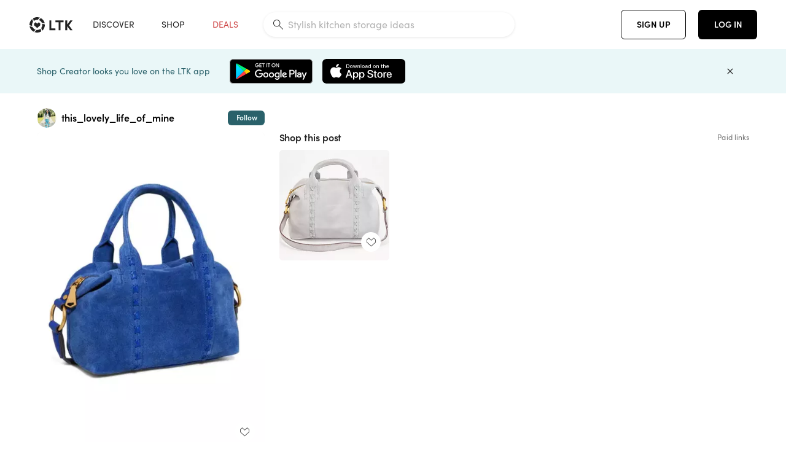

--- FILE ---
content_type: text/html; charset=utf-8
request_url: https://www.shopltk.com/explore/this_lovely_life_of_mine/posts/2b8db642-2907-11ef-a573-0242ac110025
body_size: 98568
content:
<!doctype html>
<html data-n-head-ssr lang="en" data-n-head="%7B%22lang%22:%7B%22ssr%22:%22en%22%7D%7D">
  <head >
    <meta data-n-head="ssr" data-hid="charset" charset="utf-8"><meta data-n-head="ssr" name="viewport" content="width=device-width, initial-scale=1"><meta data-n-head="ssr" name="referrer" content="always"><meta data-n-head="ssr" name="color-scheme" content="light"><meta data-n-head="ssr" name="application-name" content="LTK"><meta data-n-head="ssr" name="msapplication-TileColor" content="#FFFFFF"><meta data-n-head="ssr" name="msapplication-TileImage" content="/favicon-144.png?v=4"><meta data-n-head="ssr" data-hid="mobile-web-app-capable" name="mobile-web-app-capable" content="yes"><meta data-n-head="ssr" data-hid="apple-mobile-web-app-capable" name="apple-mobile-web-app-capable" content="yes"><meta data-n-head="ssr" data-hid="apple-mobile-web-app-status-bar-style" name="apple-mobile-web-app-status-bar-style" content="default"><meta data-n-head="ssr" data-hid="apple-mobile-web-app-title" name="apple-mobile-web-app-title" content="LTK"><meta data-n-head="ssr" data-hid="theme-color" name="theme-color" content="#FFFFFF"><meta data-n-head="ssr" data-hid="og:type" name="og:type" property="og:type" content="website"><meta data-n-head="ssr" data-hid="og:site_name" name="og:site_name" property="og:site_name" content="LTK"><meta data-n-head="ssr" data-hid="twitter:site" name="twitter:site" property="twitter:site" content="@liketoknow.it"><meta data-n-head="ssr" data-hid="twitter:creator" name="twitter:creator" property="twitter:creator" content="@liketoknow.it"><meta data-n-head="ssr" data-hid="og:title" property="og:title" content="this_lovely_life_of_mine on LTK"><meta data-n-head="ssr" data-hid="description" name="description" content="Shop the latest from this_lovely_life_of_mine on LTK, the easiest way to shop everything from your favorite creators."><meta data-n-head="ssr" data-hid="og:description" property="og:description" content="Shop the latest from this_lovely_life_of_mine on LTK, the easiest way to shop everything from your favorite creators."><meta data-n-head="ssr" data-hid="og:url" property="og:url" content="https://www.shopltk.com/explore/this_lovely_life_of_mine/posts/2b8db642-2907-11ef-a573-0242ac110025"><meta data-n-head="ssr" data-hid="al:ios:url" property="al:ios:url" content="com.rewardstyle.ltk://explore/this_lovely_life_of_mine/posts/2b8db642-2907-11ef-a573-0242ac110025"><meta data-n-head="ssr" data-hid="al:ios:app_name" property="al:ios:app_name" content="LTK"><meta data-n-head="ssr" data-hid="al:ios:app_store_id" property="al:ios:app_store_id" content="1154027990"><meta data-n-head="ssr" data-hid="al:android:url" property="al:android:url" content="com.rewardstyle.liketoknowit://explore/this_lovely_life_of_mine/posts/2b8db642-2907-11ef-a573-0242ac110025"><meta data-n-head="ssr" data-hid="al:android:app_name" property="al:android:app_name" content="LTK"><meta data-n-head="ssr" data-hid="al:android:package" property="al:android:package" content="com.rewardstyle.liketoknowit"><meta data-n-head="ssr" data-hid="branch:deeplink:$deeplink_path" property="branch:deeplink:$deeplink_path" content="/explore/this_lovely_life_of_mine/posts/2b8db642-2907-11ef-a573-0242ac110025"><meta data-n-head="ssr" data-hid="branch:deeplink:app_url" property="branch:deeplink:app_url" content="explore/this_lovely_life_of_mine/posts/2b8db642-2907-11ef-a573-0242ac110025"><meta data-n-head="ssr" data-hid="branch:deeplink:title" property="branch:deeplink:title" content="Get my full shop experience"><meta data-n-head="ssr" data-hid="branch:deeplink:subtitle" property="branch:deeplink:subtitle" content="Download the LTK app now to shop all of my favorite finds in one place."><meta data-n-head="ssr" data-hid="branch:deeplink:button" property="branch:deeplink:button" content="Get the free LTK app"><meta data-n-head="ssr" data-hid="branch:deeplink:getButton" property="branch:deeplink:getButton" content="GET"><meta data-n-head="ssr" data-hid="branch:deeplink:openButton" property="branch:deeplink:openButton" content="OPEN"><meta data-n-head="ssr" data-hid="branch:deeplink:page" property="branch:deeplink:page" content="post_page"><meta data-n-head="ssr" data-hid="branch:deeplink:continue" property="branch:deeplink:continue" content="Continue on web"><meta data-n-head="ssr" data-hid="branch:deeplink:title_treatment" property="branch:deeplink:title_treatment" content="Get my full LTK experience"><meta data-n-head="ssr" data-hid="branch:deeplink:subtitle_treatment" property="branch:deeplink:subtitle_treatment" content="Download the LTK app to shop my favorites and get notified when I post fresh content."><meta data-n-head="ssr" data-hid="branch:deeplink:button_treatment" property="branch:deeplink:button_treatment" content="Get the LTK app"><meta data-n-head="ssr" data-hid="branch:deeplink:avatarUrl" property="branch:deeplink:avatarUrl" content="https://avatar-cdn.liketoknow.it/5ab29fb8-ef47-11e8-9fed-0242ac110002.227ad09f-3528-4a89-9a0d-5e4b427c20f0"><meta data-n-head="ssr" data-hid="og:image" property="og:image" content="https://product-images-cdn.liketoknow.it/MxjpFL6_BR3F5efBjWFqR27V.r2e5pV5OfB6ZNFrX5lUkWzHdXSEYUFY230FGiU1siN_rD5FF.25EzKEnwsgerCVXq4nY__Pyy9RPrtygvCsbRywzm3nfO6gnidDSHz2FI3M7rTcBUYTMvFBw4POsZZYqMaelJl3m79Cc5MIwWACcqeCER9xGXp9vHU-"><meta data-n-head="ssr" data-hid="og:image:secure_url" property="og:image:secure_url" content="https://product-images-cdn.liketoknow.it/MxjpFL6_BR3F5efBjWFqR27V.r2e5pV5OfB6ZNFrX5lUkWzHdXSEYUFY230FGiU1siN_rD5FF.25EzKEnwsgerCVXq4nY__Pyy9RPrtygvCsbRywzm3nfO6gnidDSHz2FI3M7rTcBUYTMvFBw4POsZZYqMaelJl3m79Cc5MIwWACcqeCER9xGXp9vHU-"><meta data-n-head="ssr" data-hid="og:image:width" property="og:image:width" content="945"><meta data-n-head="ssr" data-hid="og:image:height" property="og:image:height" content="1323"><meta data-n-head="ssr" data-hid="twitter:card" name="twitter:card" content="summary_large_image"><title>this_lovely_life_of_mine on LTK</title><link data-n-head="ssr" rel="icon" type="image/png" href="/favicon.png?v=4" sizes="32x32"><link data-n-head="ssr" rel="icon" type="image/png" href="/favicon-128.png?v=4" sizes="128x128"><link data-n-head="ssr" rel="icon" type="image/png" href="/favicon-192.png?v=4" sizes="192x192"><link data-n-head="ssr" rel="shortcut icon" type="image/png" href="/favicon-196.png?v=4" sizes="196x196"><link data-n-head="ssr" rel="apple-touch-icon" href="/favicon-152.png?v=4" sizes="152x152"><link data-n-head="ssr" rel="apple-touch-icon" href="/favicon-180.png?v=4" sizes="180x180"><link data-n-head="ssr" data-hid="apple-touch-startup-image-iphonexsmax" rel="apple-touch-startup-image" href="/static/icons/splash_iphonexsmax_1242x2688.6b17fa.png" media="(device-width: 414px) and (device-height: 896px) and (-webkit-device-pixel-ratio: 3)"><link data-n-head="ssr" data-hid="apple-touch-startup-image-iphonexr" rel="apple-touch-startup-image" href="/static/icons/splash_iphonexr_828x1792.6b17fa.png" media="(device-width: 414px) and (device-height: 896px) and (-webkit-device-pixel-ratio: 2)"><link data-n-head="ssr" data-hid="apple-touch-startup-image-iphonex" rel="apple-touch-startup-image" href="/static/icons/splash_iphonex_1125x2436.6b17fa.png" media="(device-width: 375px) and (device-height: 812px) and (-webkit-device-pixel-ratio: 3)"><link data-n-head="ssr" data-hid="apple-touch-startup-image-iphoneplus" rel="apple-touch-startup-image" href="/static/icons/splash_iphoneplus_1242x2208.6b17fa.png" media="(device-width: 414px) and (device-height: 736px) and (-webkit-device-pixel-ratio: 3)"><link data-n-head="ssr" data-hid="apple-touch-startup-image-iphone6" rel="apple-touch-startup-image" href="/static/icons/splash_iphone6_750x1334.6b17fa.png" media="(device-width: 375px) and (device-height: 667px) and (-webkit-device-pixel-ratio: 2)"><link data-n-head="ssr" data-hid="apple-touch-startup-image-iphone5" rel="apple-touch-startup-image" href="/static/icons/splash_iphone5_640x1136.6b17fa.png" media="(device-width: 320px) and (device-height: 568px) and (-webkit-device-pixel-ratio: 2)"><link data-n-head="ssr" data-hid="shortcut-icon" rel="shortcut icon" href="/static/icons/icon_64x64.6b17fa.png"><link data-n-head="ssr" data-hid="apple-touch-icon" rel="apple-touch-icon" href="/static/icons/icon_512x512.6b17fa.png" sizes="512x512"><link data-n-head="ssr" media="(device-width: 320px) and (device-height: 568px) and (-webkit-device-pixel-ratio: 2)" rel="apple-touch-startup-image" data-hid="apple-touch-startup-image-iphonese"><link data-n-head="ssr" media="(device-width: 768px) and (device-height: 1024px) and (-webkit-device-pixel-ratio: 2)" rel="apple-touch-startup-image" data-hid="apple-touch-startup-image-ipad"><link data-n-head="ssr" media="(device-width: 834px) and (device-height: 1112px) and (-webkit-device-pixel-ratio: 2)" rel="apple-touch-startup-image" data-hid="apple-touch-startup-image-ipadpro1"><link data-n-head="ssr" media="(device-width: 834px) and (device-height: 1194px) and (-webkit-device-pixel-ratio: 2)" rel="apple-touch-startup-image" data-hid="apple-touch-startup-image-ipadpro2"><link data-n-head="ssr" media="(device-width: 1024px) and (device-height: 1366px) and (-webkit-device-pixel-ratio: 2)" rel="apple-touch-startup-image" data-hid="apple-touch-startup-image-ipadpro3"><link data-n-head="ssr" rel="manifest" href="/static/manifest.2afe73c5.json" data-hid="manifest"><link data-n-head="ssr" rel="canonical" href="https://www.shopltk.com/explore/this_lovely_life_of_mine/posts/2b8db642-2907-11ef-a573-0242ac110025"><link data-n-head="ssr" vmid="preload" rel="preload" as="image" imagesrcset="https://product-images-cdn.liketoknow.it/MxjpFL6_BR3F5efBjWFqR27V.r2e5pV5OfB6ZNFrX5lUkWzHdXSEYUFY230FGiU1siN_rD5FF.25EzKEnwsgerCVXq4nY__Pyy9RPrtygvCsbRywzm3nfO6gnidDSHz2FI3M7rTcBUYTMvFBw4POsZZYqMaelJl3m79Cc5MIwWACcqeCER9xGXp9vHU-?v=0&amp;auto=format&amp;fm=webp&amp;w=450&amp;q=80&amp;dpr=1 1x, https://product-images-cdn.liketoknow.it/MxjpFL6_BR3F5efBjWFqR27V.r2e5pV5OfB6ZNFrX5lUkWzHdXSEYUFY230FGiU1siN_rD5FF.25EzKEnwsgerCVXq4nY__Pyy9RPrtygvCsbRywzm3nfO6gnidDSHz2FI3M7rTcBUYTMvFBw4POsZZYqMaelJl3m79Cc5MIwWACcqeCER9xGXp9vHU-?v=0&amp;auto=format&amp;fm=webp&amp;w=450&amp;q=80&amp;dpr=2 2x, https://product-images-cdn.liketoknow.it/MxjpFL6_BR3F5efBjWFqR27V.r2e5pV5OfB6ZNFrX5lUkWzHdXSEYUFY230FGiU1siN_rD5FF.25EzKEnwsgerCVXq4nY__Pyy9RPrtygvCsbRywzm3nfO6gnidDSHz2FI3M7rTcBUYTMvFBw4POsZZYqMaelJl3m79Cc5MIwWACcqeCER9xGXp9vHU-?v=0&amp;auto=format&amp;fm=webp&amp;w=450&amp;q=80&amp;dpr=3 3x"><script data-n-head="ssr" data-hid="gtm-script">window['dataLayer']=[];if(!window._gtm_init){window._gtm_init=1;(function(w,n,d,m,e,p){w[d]=(w[d]==1||n[d]=='yes'||n[d]==1||n[m]==1||(w[e]&&w[e][p]&&w[e][p]()))?1:0})(window,navigator,'doNotTrack','msDoNotTrack','external','msTrackingProtectionEnabled');(function(w,d,s,l,x,y){w[x]={};w._gtm_inject=function(i){if(w.doNotTrack||w[x][i])return;w[x][i]=1;w[l]=w[l]||[];w[l].push({'gtm.start':new Date().getTime(),event:'gtm.js'});var f=d.getElementsByTagName(s)[0],j=d.createElement(s);j.async=true;j.src='https://www.googletagmanager.com/gtm.js?id='+i;f.parentNode.insertBefore(j,f);}})(window,document,'script','dataLayer','_gtm_ids','_gtm_inject')};["GTM-TFZXHKL&"].forEach(function(i){window._gtm_inject(i)})</script><script data-n-head="ssr" type="application/ld+json">{"@context":"http://schema.org/","@type":"BlogPosting","sharedContent":{"@type":"CreativeWork","thumbnailUrl":"https://product-images-cdn.liketoknow.it/MxjpFL6_BR3F5efBjWFqR27V.r2e5pV5OfB6ZNFrX5lUkWzHdXSEYUFY230FGiU1siN_rD5FF.25EzKEnwsgerCVXq4nY__Pyy9RPrtygvCsbRywzm3nfO6gnidDSHz2FI3M7rTcBUYTMvFBw4POsZZYqMaelJl3m79Cc5MIwWACcqeCER9xGXp9vHU-","text":"Fun new affordable handbag \n\n#LTKStyleTip #LTKSaleAlert #LTKItBag"},"articleBody":"Fun new affordable handbag \n\n#LTKStyleTip #LTKSaleAlert #LTKItBag","creator":{"@type":"Organization","description":"Your daily style fix⚡️ \nMixing high end and affordable pieces\nIG @This_Lovely_Life_Of_Mine\nTikTok @thislovelylifeofmine\n5’6/125\nSz S/25/2","logo":"https://avatar-cdn.liketoknow.it/5ab29fb8-ef47-11e8-9fed-0242ac110002.227ad09f-3528-4a89-9a0d-5e4b427c20f0","name":"this_lovely_life_of_mine | LTK","url":"https://www.shopltk.com/explore/this_lovely_life_of_mine"},"datePublished":"2024-06-12T22:00:36+00:00","headline":"Aimee Kestenberg Hudson Mini … Curated on LTK","image":"https://product-images-cdn.liketoknow.it/MxjpFL6_BR3F5efBjWFqR27V.r2e5pV5OfB6ZNFrX5lUkWzHdXSEYUFY230FGiU1siN_rD5FF.25EzKEnwsgerCVXq4nY__Pyy9RPrtygvCsbRywzm3nfO6gnidDSHz2FI3M7rTcBUYTMvFBw4POsZZYqMaelJl3m79Cc5MIwWACcqeCER9xGXp9vHU-","url":"https://www.shopltk.com/explore/this_lovely_life_of_mine/posts/2b8db642-2907-11ef-a573-0242ac110025"}</script><link rel="preload" href="/static/a761018.js" as="script"><link rel="preload" href="/static/7755ee8.js" as="script"><link rel="preload" href="/static/css/715a7ad.css" as="style"><link rel="preload" href="/static/2680517.js" as="script"><link rel="preload" href="/static/css/9473e77.css" as="style"><link rel="preload" href="/static/7e01cf6.js" as="script"><link rel="preload" href="/static/css/3384c50.css" as="style"><link rel="preload" href="/static/bbd1506.js" as="script"><link rel="preload" href="/static/css/799f007.css" as="style"><link rel="preload" href="/static/788bd4d.js" as="script"><link rel="preload" href="/static/css/046a22e.css" as="style"><link rel="preload" href="/static/09ade6c.js" as="script"><link rel="preload" href="/static/css/ee5d34a.css" as="style"><link rel="preload" href="/static/268360a.js" as="script"><link rel="preload" href="/static/css/beb8def.css" as="style"><link rel="preload" href="/static/48f28cb.js" as="script"><link rel="stylesheet" href="/static/css/715a7ad.css"><link rel="stylesheet" href="/static/css/9473e77.css"><link rel="stylesheet" href="/static/css/3384c50.css"><link rel="stylesheet" href="/static/css/799f007.css"><link rel="stylesheet" href="/static/css/046a22e.css"><link rel="stylesheet" href="/static/css/ee5d34a.css"><link rel="stylesheet" href="/static/css/beb8def.css">
  </head>
  <body >
    <noscript data-n-head="ssr" data-hid="gtm-noscript" data-pbody="true"><iframe src="https://www.googletagmanager.com/ns.html?id=GTM-TFZXHKL&&" height="0" width="0" style="display:none;visibility:hidden" title="gtm"></iframe></noscript><div data-server-rendered="true" id="__nuxt"><!----><div id="__layout"><div data-app="true" data-fetch-key="DefaultLayout:0" id="app" class="v-application v-application--is-ltr theme--light"><div class="v-application--wrap"><header class="ltk-header site-header v-sheet theme--light elevation-0 v-toolbar v-app-bar v-app-bar--fixed" style="height:80px;margin-top:0px;transform:translateY(0px);left:0px;right:0px;" data-v-1082540e data-v-9dfe58f0><div class="v-toolbar__content" style="height:80px;"><div class="container flex-nowrap pa-0 branch-journeys-top white fill-height" data-v-1082540e><div class="v-toolbar__items" data-v-1082540e><a href="/" class="ltk-logo d-flex align-self-center pr-md-3 pr-xl-5 pl-3 pl-md-0" data-v-290a3398 data-v-1082540e><svg height="25px" width="70px" viewBox="0 0 70 25" fill="none" xmlns="http://www.w3.org/2000/svg" xmlns:xlink="http://www.w3.org/1999/xlink" data-v-290a3398><title data-v-290a3398>LTK</title> <path fill-rule="evenodd" clip-rule="evenodd" d="M18.0692 18.9455C18.0568 18.8992 18.0217 18.8624 17.9759 18.8478C17.9302 18.8332 17.8801 18.8429 17.8431 18.8734C16.1555 20.2595 13.9917 20.9333 11.8132 20.751C11.7715 20.7471 11.7303 20.7621 11.7011 20.792L8.40645 24.0878C8.37213 24.1221 8.35794 24.1716 8.3689 24.2188C8.37986 24.266 8.41442 24.3042 8.46036 24.3199C9.77623 24.7694 11.1574 24.9991 12.5483 25C14.8553 25.0001 17.1172 24.3634 19.0837 23.1603C19.136 23.1275 19.1608 23.0646 19.1449 23.0051L18.0692 18.9455ZM4.90108 15.8862L0.40818 14.6886C0.361852 14.6762 0.312366 14.6882 0.276985 14.7206C0.241604 14.7529 0.225234 14.801 0.233586 14.8481C0.846198 18.4078 3.43142 21.9022 6.66602 23.544C6.68503 23.5536 6.70597 23.5588 6.72728 23.5593C6.76564 23.5599 6.80261 23.5449 6.82958 23.5177L9.81178 20.5354C9.8461 20.5011 9.86029 20.4516 9.84933 20.4044C9.83837 20.3572 9.80381 20.3189 9.75787 20.3032C7.69643 19.5969 5.87085 17.9343 4.99358 15.965C4.97652 15.926 4.94241 15.8969 4.90108 15.8862ZM24.9488 11.7277L20.8621 10.7238C20.8151 10.7123 20.7655 10.7256 20.7307 10.7591C20.6959 10.7926 20.6808 10.8415 20.6906 10.8888C21.1451 13.1006 20.6152 15.5141 19.2742 17.3471C19.249 17.3812 19.2406 17.4248 19.2515 17.4657L20.4388 21.9462C20.451 21.9928 20.4864 22.03 20.5325 22.0446C20.5464 22.0489 20.5608 22.0513 20.5754 22.0513C20.6083 22.0511 20.6402 22.0394 20.6654 22.0183C23.5931 19.5694 25.2753 15.6754 25.0554 11.856C25.0523 11.7944 25.0089 11.7422 24.9488 11.7277ZM12.5526 10.5747L9.97964 8.26938C9.92634 8.22097 9.84486 8.22097 9.79156 8.26938L7.62414 10.213C7.59422 10.2395 7.57724 10.2776 7.57758 10.3175V13.155C7.57748 13.1948 7.59441 13.2329 7.62414 13.2595L12.4564 17.5921C12.4821 17.6153 12.5155 17.6283 12.5502 17.6283C12.5866 17.6293 12.6222 17.6164 12.6494 17.5921L17.4817 13.2595C17.5112 13.2327 17.528 13.1948 17.5282 13.155V10.3175C17.5284 10.2776 17.5114 10.2396 17.4817 10.213L15.3143 8.26938C15.2607 8.22117 15.1792 8.22117 15.1256 8.26938L12.5526 10.5747ZM4.56108 3.1033C4.54834 3.05708 4.51276 3.02059 4.46679 3.00659C4.42083 2.99259 4.37087 3.00303 4.33441 3.03426C1.47964 5.46118 -0.138883 9.15351 0.00936958 12.9106C0.0118837 12.9722 0.0543641 13.025 0.114126 13.0407L4.18494 14.1253C4.19672 14.1284 4.20887 14.1301 4.22108 14.1302V14.1332C4.26299 14.133 4.30266 14.1143 4.32938 14.0821C4.35611 14.0499 4.36715 14.0075 4.35953 13.9664C3.95337 11.8016 4.48634 9.44496 5.78692 7.66142C5.81268 7.62621 5.8206 7.58107 5.80836 7.53922L4.56108 3.1033ZM24.8091 9.92765C24.1408 6.44918 21.6695 3.14057 18.5139 1.49574C18.4592 1.46696 18.392 1.47738 18.3485 1.5214L15.3933 4.4964C15.3591 4.53017 15.345 4.57921 15.3559 4.62594C15.3663 4.67281 15.4001 4.7111 15.4454 4.72736C17.4021 5.43552 19.1584 7.03514 20.0277 8.90177C20.0457 8.94055 20.0804 8.96909 20.122 8.97937L24.637 10.0877C24.648 10.0907 24.6593 10.0921 24.6707 10.092V10.0945C24.7127 10.0945 24.7525 10.0758 24.7793 10.0435C24.806 10.0113 24.817 9.96879 24.8091 9.92765ZM16.8219 0.808682C16.811 0.7617 16.7768 0.723523 16.7312 0.707541C13.1542 -0.550524 9.10605 -0.113043 5.9027 1.87762C5.84943 1.91046 5.82443 1.97454 5.84144 2.03465L6.97477 6.0673C6.98776 6.11323 7.02332 6.14939 7.06912 6.16323C7.0826 6.16739 7.09665 6.16945 7.11077 6.16936C7.1443 6.16985 7.1769 6.15836 7.20266 6.13696C8.93588 4.69651 11.1793 4.01603 13.4231 4.25017C13.4656 4.25461 13.5077 4.23954 13.5377 4.20923L16.7845 0.939113C16.8186 0.904897 16.8327 0.855665 16.8219 0.808682ZM42.2547 7.92899C42.2547 8.09033 42.4251 8.30501 42.5561 8.30501H47.378V21.0319C47.378 21.1958 47.5052 21.3571 47.6362 21.3571H50.307C50.438 21.3571 50.5691 21.1926 50.5691 21.0319V8.30501H55.3078C55.4369 8.30501 55.6092 8.09033 55.6092 7.92899V5.61951C55.6092 5.45882 55.4388 5.24414 55.3078 5.24414H42.5561C42.427 5.24414 42.2547 5.45882 42.2547 5.61951V7.92899ZM61.4816 11.5779H61.7063L66.2275 5.45228C66.3277 5.29037 66.5103 5.19713 66.7012 5.21027H69.8031C69.8555 5.20477 69.9076 5.22253 69.9455 5.2588C69.9835 5.29507 70.0033 5.34613 69.9997 5.39828C69.9997 5.50562 69.9781 5.55897 69.8923 5.66631L64.2952 13.3058L69.8903 20.8672C69.9768 20.9746 69.9984 21.0286 69.9984 21.1359C70.002 21.1881 69.9821 21.2391 69.9442 21.2754C69.9063 21.3117 69.8542 21.3294 69.8018 21.3239H66.6999C66.5089 21.3371 66.3264 21.2438 66.2262 21.0819L61.705 14.9602H61.4835V20.9811C61.4835 21.1424 61.3525 21.3571 61.2214 21.3571H58.5507C58.4196 21.3571 58.2925 21.1958 58.2925 21.0318V5.56417C58.2925 5.40284 58.4236 5.24215 58.5507 5.24215H61.2214C61.3525 5.24215 61.4835 5.40284 61.4835 5.56417L61.4816 11.5779ZM41.9512 18.293H35.5777L35.5797 5.56415C35.5797 5.40281 35.4486 5.24213 35.3176 5.24213H32.6468C32.5191 5.24213 32.388 5.40281 32.388 5.56415V21.0286C32.388 21.1925 32.5158 21.3538 32.6468 21.3538H41.9512C42.0803 21.3538 42.2527 21.1391 42.2527 20.9778V18.669C42.2527 18.5076 42.0823 18.293 41.9512 18.293Z" fill="#222222" data-v-290a3398></path></svg></a></div> <!----> <!----> <!----><!----><!----><!----><!----><!----><!----><!----><!----><!----><!----></div></div></header> <main class="v-main" style="padding-top:80px;padding-right:0px;padding-bottom:0!important;padding-left:0px;--vuetify-app-bar-height:0px;--branch-journey-banner-height:0px;"><div class="v-main__wrap"><!----> <div class="container ltk-post-page fill-height align-start pt-0 pt-md-6" data-v-cf1d275e data-v-cf1d275e><div class="row align-start" data-v-cf1d275e data-v-cf1d275e><div class="col col-12 align-self-start" data-v-cf1d275e data-v-cf1d275e><div data-v-cf1d275e><div class="row ltk-item justify-center" data-v-06a65688 data-v-06a65688 data-v-cf1d275e><div class="col-sm-6 col-md-4 col-12" data-v-06a65688 data-v-06a65688><div class="row ltk-profile-header flex-nowrap no-gutters align-center" data-v-86fc8f82 data-v-86fc8f82 data-v-06a65688><div class="col col-auto" data-v-86fc8f82 data-v-86fc8f82><a href="/explore/this_lovely_life_of_mine" class="ltk-black--text nuxt-link-active" data-v-86fc8f82><div class="position-relative" data-v-86fc8f82><div alt="this_lovely_life_of_mine on LTK" class="v-avatar mr-2" style="height:32px;min-width:32px;width:32px;" data-v-86fc8f82><img src="https://avatar-cdn.liketoknow.it/5ab29fb8-ef47-11e8-9fed-0242ac110002.227ad09f-3528-4a89-9a0d-5e4b427c20f0?v=0&amp;auto=format&amp;fm=webp&amp;w=100&amp;h=100&amp;fit=crop&amp;q=80&amp;dpr=1" loading="lazy" width="32" height="32" alt="this_lovely_life_of_mine on LTK" class="c-image" data-v-d05415aa></div> <!----><!----><!----></div></a></div> <div class="col-sm-7 col-8" data-v-86fc8f82 data-v-86fc8f82><a href="/explore/this_lovely_life_of_mine" class="ltk-black--text d-block mr-2 nuxt-link-active" data-v-86fc8f82><div class="text-truncate text-subtitle-subtitle1-sofiapro"><!---->this_lovely_life_of_mine
    </div></a> <!----></div> <!----></div> <div class="row my-2 no-gutters" data-v-06a65688 data-v-06a65688><div class="ltk-hero-img-container col col-12" data-v-06a65688 data-v-06a65688><div class="client-only-placeholder" data-v-06a65688 data-v-06a65688><div payload="[object Object]" data-v-5cfe282b data-v-06a65688><div><a href="/explore/this_lovely_life_of_mine/posts/2b8db642-2907-11ef-a573-0242ac110025" aria-current="page" tabindex="0" class="nuxt-link-exact-active nuxt-link-active v-card v-card--flat v-card--link v-sheet theme--light" style="max-height:100%;max-width:100%;width:450px;" data-v-5cfe282b><div max-height="100%" max-width="100%" srcset="https://product-images-cdn.liketoknow.it/MxjpFL6_BR3F5efBjWFqR27V.r2e5pV5OfB6ZNFrX5lUkWzHdXSEYUFY230FGiU1siN_rD5FF.25EzKEnwsgerCVXq4nY__Pyy9RPrtygvCsbRywzm3nfO6gnidDSHz2FI3M7rTcBUYTMvFBw4POsZZYqMaelJl3m79Cc5MIwWACcqeCER9xGXp9vHU-?v=0&amp;auto=format&amp;fm=webp&amp;w=450&amp;q=80&amp;dpr=1 1x, https://product-images-cdn.liketoknow.it/MxjpFL6_BR3F5efBjWFqR27V.r2e5pV5OfB6ZNFrX5lUkWzHdXSEYUFY230FGiU1siN_rD5FF.25EzKEnwsgerCVXq4nY__Pyy9RPrtygvCsbRywzm3nfO6gnidDSHz2FI3M7rTcBUYTMvFBw4POsZZYqMaelJl3m79Cc5MIwWACcqeCER9xGXp9vHU-?v=0&amp;auto=format&amp;fm=webp&amp;w=450&amp;q=80&amp;dpr=2 2x, https://product-images-cdn.liketoknow.it/MxjpFL6_BR3F5efBjWFqR27V.r2e5pV5OfB6ZNFrX5lUkWzHdXSEYUFY230FGiU1siN_rD5FF.25EzKEnwsgerCVXq4nY__Pyy9RPrtygvCsbRywzm3nfO6gnidDSHz2FI3M7rTcBUYTMvFBw4POsZZYqMaelJl3m79Cc5MIwWACcqeCER9xGXp9vHU-?v=0&amp;auto=format&amp;fm=webp&amp;w=450&amp;q=80&amp;dpr=3 3x" alt="Fun new affordable handbag 

#LTKStyleTip #LTKSaleAlert #LTKItBag" class="ltk-hero-image d-block fill-height ltk-img grey-10 rounded" style="padding-bottom:140%;" data-v-5cfe282b><img src="https://product-images-cdn.liketoknow.it/MxjpFL6_BR3F5efBjWFqR27V.r2e5pV5OfB6ZNFrX5lUkWzHdXSEYUFY230FGiU1siN_rD5FF.25EzKEnwsgerCVXq4nY__Pyy9RPrtygvCsbRywzm3nfO6gnidDSHz2FI3M7rTcBUYTMvFBw4POsZZYqMaelJl3m79Cc5MIwWACcqeCER9xGXp9vHU-?v=0&amp;auto=format&amp;fm=webp&amp;w=450&amp;q=80&amp;dpr=1" loading="lazy" width="450" height="630" rounded="true" max-height="100%" max-width="100%" srcset="https://product-images-cdn.liketoknow.it/MxjpFL6_BR3F5efBjWFqR27V.r2e5pV5OfB6ZNFrX5lUkWzHdXSEYUFY230FGiU1siN_rD5FF.25EzKEnwsgerCVXq4nY__Pyy9RPrtygvCsbRywzm3nfO6gnidDSHz2FI3M7rTcBUYTMvFBw4POsZZYqMaelJl3m79Cc5MIwWACcqeCER9xGXp9vHU-?v=0&amp;auto=format&amp;fm=webp&amp;w=450&amp;q=80&amp;dpr=1 1x, https://product-images-cdn.liketoknow.it/MxjpFL6_BR3F5efBjWFqR27V.r2e5pV5OfB6ZNFrX5lUkWzHdXSEYUFY230FGiU1siN_rD5FF.25EzKEnwsgerCVXq4nY__Pyy9RPrtygvCsbRywzm3nfO6gnidDSHz2FI3M7rTcBUYTMvFBw4POsZZYqMaelJl3m79Cc5MIwWACcqeCER9xGXp9vHU-?v=0&amp;auto=format&amp;fm=webp&amp;w=450&amp;q=80&amp;dpr=2 2x, https://product-images-cdn.liketoknow.it/MxjpFL6_BR3F5efBjWFqR27V.r2e5pV5OfB6ZNFrX5lUkWzHdXSEYUFY230FGiU1siN_rD5FF.25EzKEnwsgerCVXq4nY__Pyy9RPrtygvCsbRywzm3nfO6gnidDSHz2FI3M7rTcBUYTMvFBw4POsZZYqMaelJl3m79Cc5MIwWACcqeCER9xGXp9vHU-?v=0&amp;auto=format&amp;fm=webp&amp;w=450&amp;q=80&amp;dpr=3 3x" alt="Fun new affordable handbag 

#LTKStyleTip #LTKSaleAlert #LTKItBag" class="c-image" data-v-d05415aa></div> <!----></a></div></div></div> <div class="ltk-hero-overlay" data-v-06a65688><!----> <button type="button" aria-label="add post to favorites" opacity="86" id="coachmarkTarget" absolute="" class="v-btn--like ltk-favorite-icon v-btn v-btn--absolute v-btn--fab v-btn--has-bg v-btn--round theme--light elevation-0 v-size--default ltk-whitn" data-v-00a44d36 data-v-06a65688><span class="v-btn__content"><i aria-hidden="true" class="v-icon notranslate capsule capsule-consumer-heart-logo-outline-16 theme--light"></i></span></button></div> <!----></div></div> <div class="row no-gutters" data-v-06a65688 data-v-06a65688><div class="col col-12" data-v-06a65688 data-v-06a65688><div class="text-body-body1-sofiapro" data-v-2ab19316 data-v-06a65688><p class="ltk-caption text-body-body1-sofiapro grey-70--text mb-2" data-v-2ab19316>
    Fun new affordable handbag 

LTKStyleTip LTKSaleAlert LTKItBag
  </p> <div class="d-inline-block mr-3" data-v-2ab19316><a class="link-light--text" data-v-2ab19316>
      #
    </a></div><div class="d-inline-block mr-3" data-v-2ab19316><a class="link-light--text" data-v-2ab19316>
      #
    </a></div><div class="d-inline-block mr-3" data-v-2ab19316><a class="link-light--text" data-v-2ab19316>
      #
    </a></div></div></div> <!----> <div class="col col-12" data-v-06a65688 data-v-06a65688><div class="pt-6" data-v-06a65688><span class="mr-3 grey-50--text">Share:</span> <a href="https://www.facebook.com/dialog/feed?app_id=258637720963039&amp;link=https%3A%2F%2Fliketk.it%2F4Izvq&amp;picture=https%3A%2F%2Fproduct-images-cdn.liketoknow.it%2FMxjpFL6_BR3F5efBjWFqR27V.r2e5pV5OfB6ZNFrX5lUkWzHdXSEYUFY230FGiU1siN_rD5FF.25EzKEnwsgerCVXq4nY__Pyy9RPrtygvCsbRywzm3nfO6gnidDSHz2FI3M7rTcBUYTMvFBw4POsZZYqMaelJl3m79Cc5MIwWACcqeCER9xGXp9vHU-%3Fv%3D0%26auto%3Dformat%26fm%3Dwebp%26w%3D405%26fit%3Dcrop%26q%3D80&amp;description=Fun+new+affordable+handbag+%0A%0A%23LTKStyleTip+%23LTKSaleAlert+%23LTKItBag" target="_blank" aria-label="share on facebook" rel="noopener" class="v-btn v-btn--fab v-btn--has-bg v-btn--round theme--light elevation-0 v-size--default grey-10 text-decoration-none mr-3"><span class="v-btn__content"><span aria-hidden="true" class="v-icon notranslate theme--light grey-50--text"><svg xmlns="http://www.w3.org/2000/svg" viewBox="0 0 24 24" role="img" aria-hidden="true" class="v-icon__svg"><path d="M12 2.04C6.5 2.04 2 6.53 2 12.06C2 17.06 5.66 21.21 10.44 21.96V14.96H7.9V12.06H10.44V9.85C10.44 7.34 11.93 5.96 14.22 5.96C15.31 5.96 16.45 6.15 16.45 6.15V8.62H15.19C13.95 8.62 13.56 9.39 13.56 10.18V12.06H16.34L15.89 14.96H13.56V21.96A10 10 0 0 0 22 12.06C22 6.53 17.5 2.04 12 2.04Z"></path></svg></span></span></a><a href="https://www.pinterest.com/pin/create/button/?media=https%3A%2F%2Fproduct-images-cdn.liketoknow.it%2FMxjpFL6_BR3F5efBjWFqR27V.r2e5pV5OfB6ZNFrX5lUkWzHdXSEYUFY230FGiU1siN_rD5FF.25EzKEnwsgerCVXq4nY__Pyy9RPrtygvCsbRywzm3nfO6gnidDSHz2FI3M7rTcBUYTMvFBw4POsZZYqMaelJl3m79Cc5MIwWACcqeCER9xGXp9vHU-%3Fv%3D0%26auto%3Dformat%26fm%3Dwebp%26w%3D405%26fit%3Dcrop%26q%3D80&amp;url=https%3A%2F%2Fliketk.it%2F4Izvq&amp;description=Fun+new+affordable+handbag+%0A%0A%23LTKStyleTip+%23LTKSaleAlert+%23LTKItBag" target="_blank" aria-label="share on pinterest" rel="noopener" class="v-btn v-btn--fab v-btn--has-bg v-btn--round theme--light elevation-0 v-size--default grey-10 text-decoration-none mr-3"><span class="v-btn__content"><span aria-hidden="true" class="v-icon notranslate theme--light grey-50--text"><svg xmlns="http://www.w3.org/2000/svg" viewBox="0 0 24 24" role="img" aria-hidden="true" class="v-icon__svg"><path d="M9.04,21.54C10,21.83 10.97,22 12,22A10,10 0 0,0 22,12A10,10 0 0,0 12,2A10,10 0 0,0 2,12C2,16.25 4.67,19.9 8.44,21.34C8.35,20.56 8.26,19.27 8.44,18.38L9.59,13.44C9.59,13.44 9.3,12.86 9.3,11.94C9.3,10.56 10.16,9.53 11.14,9.53C12,9.53 12.4,10.16 12.4,10.97C12.4,11.83 11.83,13.06 11.54,14.24C11.37,15.22 12.06,16.08 13.06,16.08C14.84,16.08 16.22,14.18 16.22,11.5C16.22,9.1 14.5,7.46 12.03,7.46C9.21,7.46 7.55,9.56 7.55,11.77C7.55,12.63 7.83,13.5 8.29,14.07C8.38,14.13 8.38,14.21 8.35,14.36L8.06,15.45C8.06,15.62 7.95,15.68 7.78,15.56C6.5,15 5.76,13.18 5.76,11.71C5.76,8.55 8,5.68 12.32,5.68C15.76,5.68 18.44,8.15 18.44,11.43C18.44,14.87 16.31,17.63 13.26,17.63C12.29,17.63 11.34,17.11 11,16.5L10.33,18.87C10.1,19.73 9.47,20.88 9.04,21.57V21.54Z"></path></svg></span></span></a><a href="https://twitter.com/intent/tweet?hashtags=liketkit&amp;text=%40liketoknowit&amp;url=https%3A%2F%2Fliketk.it%2F4Izvq" target="_blank" aria-label="share on twitter" rel="noopener" class="v-btn v-btn--fab v-btn--has-bg v-btn--round theme--light elevation-0 v-size--default grey-10 text-decoration-none mr-3"><span class="v-btn__content"><span aria-hidden="true" class="v-icon notranslate theme--light grey-50--text"><svg xmlns="http://www.w3.org/2000/svg" viewBox="0 0 24 24" role="img" aria-hidden="true" class="v-icon__svg"><path d="M22.46,6C21.69,6.35 20.86,6.58 20,6.69C20.88,6.16 21.56,5.32 21.88,4.31C21.05,4.81 20.13,5.16 19.16,5.36C18.37,4.5 17.26,4 16,4C13.65,4 11.73,5.92 11.73,8.29C11.73,8.63 11.77,8.96 11.84,9.27C8.28,9.09 5.11,7.38 3,4.79C2.63,5.42 2.42,6.16 2.42,6.94C2.42,8.43 3.17,9.75 4.33,10.5C3.62,10.5 2.96,10.3 2.38,10C2.38,10 2.38,10 2.38,10.03C2.38,12.11 3.86,13.85 5.82,14.24C5.46,14.34 5.08,14.39 4.69,14.39C4.42,14.39 4.15,14.36 3.89,14.31C4.43,16 6,17.26 7.89,17.29C6.43,18.45 4.58,19.13 2.56,19.13C2.22,19.13 1.88,19.11 1.54,19.07C3.44,20.29 5.7,21 8.12,21C16,21 20.33,14.46 20.33,8.79C20.33,8.6 20.33,8.42 20.32,8.23C21.16,7.63 21.88,6.87 22.46,6Z"></path></svg></span></span></a> <span class="v-tooltip v-tooltip--top" data-v-3a521528><!----><a href="https://liketk.it/4Izvq" aria-label="copy link to clipboard" rel="noopener" aria-haspopup="true" aria-expanded="false" class="v-btn v-btn--fab v-btn--has-bg v-btn--round theme--light elevation-0 v-size--default grey-10 text-decoration-none" data-v-3a521528><span class="v-btn__content"><!----> <span aria-hidden="true" class="v-icon notranslate theme--light grey-50--text" data-v-3a521528><svg xmlns="http://www.w3.org/2000/svg" viewBox="0 0 24 24" role="img" aria-hidden="true" class="v-icon__svg"><path d="M3.9,12C3.9,10.29 5.29,8.9 7,8.9H11V7H7A5,5 0 0,0 2,12A5,5 0 0,0 7,17H11V15.1H7C5.29,15.1 3.9,13.71 3.9,12M8,13H16V11H8V13M17,7H13V8.9H17C18.71,8.9 20.1,10.29 20.1,12C20.1,13.71 18.71,15.1 17,15.1H13V17H17A5,5 0 0,0 22,12A5,5 0 0,0 17,7Z"></path></svg></span></span></a></span></div></div></div></div> <div class="col-sm-6 col-md-8 col-12" data-v-06a65688 data-v-06a65688><div class="pa-0 col col-12" data-v-77600166 data-v-77600166 data-v-06a65688><div class="row mt-sm-9 mb-2 no-gutters align-stretch" data-v-77600166 data-v-77600166><div data-v-77600166><h2 class="text-subtitle-subtitle1-sofiapro" data-v-77600166>
        Shop this post
      </h2></div> <div class="ml-auto d-flex align-center" data-v-77600166><div class="grey-50--text col-12 pa-0 text-right text-caption2-sofiapro text-sm-caption1-sofiapro" data-v-77600166>
        Paid links
      </div></div></div> <div class="row ma-n1 ma-sm-n2 no-gutters align-center" data-v-77600166 data-v-77600166><div class="col-md-3 col-6" data-v-77600166 data-v-77600166><div payload="[object Object]" class="pa-1 pa-sm-2" data-v-6fc4cbe5 data-v-77600166><div><div data-v-6fc4cbe5><div class="position-relative" data-v-6fc4cbe5><div class="v-skeleton-loader v-skeleton-loader--boilerplate theme--light" data-v-6fc4cbe5><a href="https://rstyle.me/+vVy1WfvPSqm5M98pqEW_tQ?li=2b8db642-2907-11ef-a573-0242ac110025&amp;lpm=SIMILAR&amp;pt=timeline&amp;__cid=1144&amp;l=en&amp;p=&amp;rr=explore-displayName-posts-id&amp;r=explore-displayName-posts-id&amp;hpd=false" target="_blank" rel="nofollow noopener" title="link to Aimee Kestenberg Hudson Mini Satchel - QVC.com from QVC" class="d-block" data-v-6fc4cbe5><div alt="Aimee Kestenberg Hudson Mini Satchel - QVC.com | QVC" title="Aimee Kestenberg Hudson Mini Satchel - QVC.com | QVC" class="ltk-img grey-10 rounded" style="padding-bottom:100%;" data-v-6fc4cbe5><img src="https://product-images-cdn.liketoknow.it/rjJ1hR1M2lcjDX6y2sTFrGt17y9llQP.bCWFUrghaLXh0doZk6nFPoVx.Wl5IdNzZHjgVAH71FxfIrXjf9mdEU6HZgTUk3dCFJSnh7zV4C.dix.X7NpZdZOzwSKBEyI4Rmuv?v=2&amp;auto=format&amp;fm=webp&amp;w=256&amp;h=256&amp;fit=crop&amp;q=80" loading="lazy" rounded="true" alt="Aimee Kestenberg Hudson Mini Satchel - QVC.com | QVC" title="Aimee Kestenberg Hudson Mini Satchel - QVC.com | QVC" class="c-image" data-v-d05415aa></div></a></div> <!----> <!----> <button type="button" aria-label="add post to favorites" opacity="86" absolute="" class="v-btn--like favorite-button v-btn v-btn--absolute v-btn--fab v-btn--has-bg v-btn--round theme--light elevation-0 v-size--default ltk-whitn" style="--like-button-offset:14px;--like-button-size:32px;" data-v-6bbe7336 data-v-6fc4cbe5><span class="v-btn__content"><i aria-hidden="true" class="v-icon notranslate capsule capsule-consumer-heart-logo-outline-16 theme--light"></i></span></button></div> <!----> <!----></div></div></div></div></div> <div class="mt-6 d-flex justify-center" data-v-77600166><!----></div></div></div></div></div></div> <div class="mt-sm-9 align-start col col-12" data-v-cf1d275e data-v-cf1d275e><div class="d-flex align-center justify-space-between mb-2" data-v-cf1d275e><div class="ltk-profile-header-wrapper" data-v-cf1d275e><div class="row ltk-profile-header flex-nowrap no-gutters align-center" data-v-86fc8f82 data-v-86fc8f82 data-v-cf1d275e><div class="col col-auto" data-v-86fc8f82 data-v-86fc8f82><a href="/explore/this_lovely_life_of_mine" class="ltk-black--text nuxt-link-active" data-v-86fc8f82><div class="position-relative" data-v-86fc8f82><div alt="this_lovely_life_of_mine on LTK" class="v-avatar mr-2" style="height:32px;min-width:32px;width:32px;" data-v-86fc8f82><img src="https://avatar-cdn.liketoknow.it/5ab29fb8-ef47-11e8-9fed-0242ac110002.227ad09f-3528-4a89-9a0d-5e4b427c20f0?v=0&amp;auto=format&amp;fm=webp&amp;w=100&amp;h=100&amp;fit=crop&amp;q=80&amp;dpr=1" loading="lazy" width="32" height="32" alt="this_lovely_life_of_mine on LTK" class="c-image" data-v-d05415aa></div> <!----><!----><!----></div></a></div> <div class="col-sm-7 col-auto" data-v-86fc8f82 data-v-86fc8f82><div translate-comment="more posts from the current creator" class="d-flex align-center text-no-wrap" data-v-86fc8f82 data-v-cf1d275e>More from <a href="/explore/this_lovely_life_of_mine" class="ltk-black--text d-inline-flex ml-1 text-subtitle-subtitle1-sofiapro text-decoration-none shop-link nuxt-link-active" data-v-cf1d275e><div class="text-truncate text-subtitle-subtitle1-sofiapro"><!---->this_lovely_life_of_mine
    </div></a></div> <!----></div> <!----></div></div> <a href="/explore/this_lovely_life_of_mine" class="ltk-black--text text-no-wrap shop-link-2 ltk-black--text nuxt-link-active" data-v-cf1d275e><div class="client-only-placeholder" data-v-cf1d275e> &gt; </div></a></div> <div data-v-cf1d275e><div class="row ltk-list align-self-start flex-column no-gutters" data-v-cf1d275e><div class="col col-12"><div class="container masonry" style="height:3245.8662040030267px;" data-v-fd7a47b8 data-v-fd7a47b8><div class="client-only-placeholder" data-v-fd7a47b8 data-v-fd7a47b8><div class="masonry__item" style="top:0px;left:0px;max-width:164px;" data-v-fd7a47b8><div class="row row--dense" data-v-c3007426 data-v-c3007426><!----> <div class="ltk-hero-img-container col col-12" data-v-c3007426 data-v-c3007426><div payload="[object Object]" data-v-5cfe282b data-v-c3007426><div><a href="/explore/this_lovely_life_of_mine/posts/6e417f88-f022-11f0-ab87-0242ac110025" tabindex="0" class="v-card v-card--flat v-card--link v-sheet theme--light" style="max-height:100%;max-width:100%;width:225px;" data-v-5cfe282b><div max-height="100%" max-width="100%" srcset="https://product-images-cdn.liketoknow.it/gE_5BI1PyQI9vPcjhp4mb3gnR08Xfv5JjWu_GQWhEc4M7IdXLaWQVLwCZ3RpChY015SZZcXQGir21XUhd86_pw7nCMuko2j7cx36fmlnmVeghL3gXT9zwfkphVJ.0lxd6FwzI8DmHqXnXbHzvMsr6ksHPuShHL0PtEE0jjoAfzJb8QaAkSkDJBwgMrw-?v=0&amp;auto=format&amp;fm=webp&amp;w=225&amp;q=80&amp;dpr=1 1x, https://product-images-cdn.liketoknow.it/gE_5BI1PyQI9vPcjhp4mb3gnR08Xfv5JjWu_GQWhEc4M7IdXLaWQVLwCZ3RpChY015SZZcXQGir21XUhd86_pw7nCMuko2j7cx36fmlnmVeghL3gXT9zwfkphVJ.0lxd6FwzI8DmHqXnXbHzvMsr6ksHPuShHL0PtEE0jjoAfzJb8QaAkSkDJBwgMrw-?v=0&amp;auto=format&amp;fm=webp&amp;w=225&amp;q=80&amp;dpr=2 2x, https://product-images-cdn.liketoknow.it/gE_5BI1PyQI9vPcjhp4mb3gnR08Xfv5JjWu_GQWhEc4M7IdXLaWQVLwCZ3RpChY015SZZcXQGir21XUhd86_pw7nCMuko2j7cx36fmlnmVeghL3gXT9zwfkphVJ.0lxd6FwzI8DmHqXnXbHzvMsr6ksHPuShHL0PtEE0jjoAfzJb8QaAkSkDJBwgMrw-?v=0&amp;auto=format&amp;fm=webp&amp;w=225&amp;q=80&amp;dpr=3 3x" alt="So much cuteness at target for spring!
Wearing a 2 in the denim
XS red set
Small in the rest 

#LTKFindsUnder50 #LTKSeasonal #LTKootd" class="ltk-hero-image d-block fill-height ltk-img grey-10 rounded" style="padding-bottom:177.77777777777777%;" data-v-5cfe282b><img src="https://product-images-cdn.liketoknow.it/gE_5BI1PyQI9vPcjhp4mb3gnR08Xfv5JjWu_GQWhEc4M7IdXLaWQVLwCZ3RpChY015SZZcXQGir21XUhd86_pw7nCMuko2j7cx36fmlnmVeghL3gXT9zwfkphVJ.0lxd6FwzI8DmHqXnXbHzvMsr6ksHPuShHL0PtEE0jjoAfzJb8QaAkSkDJBwgMrw-?v=0&amp;auto=format&amp;fm=webp&amp;w=225&amp;q=80&amp;dpr=1" loading="lazy" width="225" height="400" rounded="true" max-height="100%" max-width="100%" srcset="https://product-images-cdn.liketoknow.it/gE_5BI1PyQI9vPcjhp4mb3gnR08Xfv5JjWu_GQWhEc4M7IdXLaWQVLwCZ3RpChY015SZZcXQGir21XUhd86_pw7nCMuko2j7cx36fmlnmVeghL3gXT9zwfkphVJ.0lxd6FwzI8DmHqXnXbHzvMsr6ksHPuShHL0PtEE0jjoAfzJb8QaAkSkDJBwgMrw-?v=0&amp;auto=format&amp;fm=webp&amp;w=225&amp;q=80&amp;dpr=1 1x, https://product-images-cdn.liketoknow.it/gE_5BI1PyQI9vPcjhp4mb3gnR08Xfv5JjWu_GQWhEc4M7IdXLaWQVLwCZ3RpChY015SZZcXQGir21XUhd86_pw7nCMuko2j7cx36fmlnmVeghL3gXT9zwfkphVJ.0lxd6FwzI8DmHqXnXbHzvMsr6ksHPuShHL0PtEE0jjoAfzJb8QaAkSkDJBwgMrw-?v=0&amp;auto=format&amp;fm=webp&amp;w=225&amp;q=80&amp;dpr=2 2x, https://product-images-cdn.liketoknow.it/gE_5BI1PyQI9vPcjhp4mb3gnR08Xfv5JjWu_GQWhEc4M7IdXLaWQVLwCZ3RpChY015SZZcXQGir21XUhd86_pw7nCMuko2j7cx36fmlnmVeghL3gXT9zwfkphVJ.0lxd6FwzI8DmHqXnXbHzvMsr6ksHPuShHL0PtEE0jjoAfzJb8QaAkSkDJBwgMrw-?v=0&amp;auto=format&amp;fm=webp&amp;w=225&amp;q=80&amp;dpr=3 3x" alt="So much cuteness at target for spring!
Wearing a 2 in the denim
XS red set
Small in the rest 

#LTKFindsUnder50 #LTKSeasonal #LTKootd" class="c-image" data-v-d05415aa></div> <!----></a></div></div> <button type="button" aria-label="add post to favorites" opacity="86" id="coachmarkTarget" absolute="" class="v-btn--like ltk-favorite-icon v-btn v-btn--absolute v-btn--fab v-btn--has-bg v-btn--round theme--light elevation-0 v-size--default ltk-whitn" data-v-00a44d36 data-v-c3007426><span class="v-btn__content"><i aria-hidden="true" class="v-icon notranslate capsule capsule-consumer-heart-logo-outline-16 theme--light"></i></span></button> <div id="coachmarkMount" data-v-c3007426></div></div> <!----></div></div><div class="masonry__item" style="top:0px;left:172px;max-width:164px;" data-v-fd7a47b8><div class="row row--dense" data-v-c3007426 data-v-c3007426><!----> <div class="ltk-hero-img-container col col-12" data-v-c3007426 data-v-c3007426><div payload="[object Object]" data-v-5cfe282b data-v-c3007426><div><a href="/explore/this_lovely_life_of_mine/posts/55c831f2-ef4a-11f0-a9dd-0242ac110022" tabindex="0" class="v-card v-card--flat v-card--link v-sheet theme--light" style="max-height:100%;max-width:100%;width:225px;" data-v-5cfe282b><div max-height="100%" max-width="100%" srcset="https://product-images-cdn.liketoknow.it/kHHGvRBTvl5.rxzKmmhglib3JxbkrGznlWCGLN5jvMhkMxx5gyejVWL1wcl44yGIb0S71MCoYz5A2Zt_bepqr3fiqZWcmrCMcI.n_nD3bMgFfLWq7CVMN1Fgr_zX_j3I2wXWWkcbj9apIziwB_en7eRZHGg8.WBkcGUZLPaAngMqK.gEc19DUSkrCaM-?v=0&amp;auto=format&amp;fm=webp&amp;w=225&amp;q=80&amp;dpr=1 1x, https://product-images-cdn.liketoknow.it/kHHGvRBTvl5.rxzKmmhglib3JxbkrGznlWCGLN5jvMhkMxx5gyejVWL1wcl44yGIb0S71MCoYz5A2Zt_bepqr3fiqZWcmrCMcI.n_nD3bMgFfLWq7CVMN1Fgr_zX_j3I2wXWWkcbj9apIziwB_en7eRZHGg8.WBkcGUZLPaAngMqK.gEc19DUSkrCaM-?v=0&amp;auto=format&amp;fm=webp&amp;w=225&amp;q=80&amp;dpr=2 2x, https://product-images-cdn.liketoknow.it/kHHGvRBTvl5.rxzKmmhglib3JxbkrGznlWCGLN5jvMhkMxx5gyejVWL1wcl44yGIb0S71MCoYz5A2Zt_bepqr3fiqZWcmrCMcI.n_nD3bMgFfLWq7CVMN1Fgr_zX_j3I2wXWWkcbj9apIziwB_en7eRZHGg8.WBkcGUZLPaAngMqK.gEc19DUSkrCaM-?v=0&amp;auto=format&amp;fm=webp&amp;w=225&amp;q=80&amp;dpr=3 3x" alt="Target is just crushing it in the activewear department! Wearing a medium in all the tops, small bottoms and jackets 

#LTKfitnessgoals #LTKActive #LTKFindsUnder50" class="ltk-hero-image d-block fill-height ltk-img grey-10 rounded" style="padding-bottom:177.77777777777777%;" data-v-5cfe282b><img src="https://product-images-cdn.liketoknow.it/kHHGvRBTvl5.rxzKmmhglib3JxbkrGznlWCGLN5jvMhkMxx5gyejVWL1wcl44yGIb0S71MCoYz5A2Zt_bepqr3fiqZWcmrCMcI.n_nD3bMgFfLWq7CVMN1Fgr_zX_j3I2wXWWkcbj9apIziwB_en7eRZHGg8.WBkcGUZLPaAngMqK.gEc19DUSkrCaM-?v=0&amp;auto=format&amp;fm=webp&amp;w=225&amp;q=80&amp;dpr=1" loading="lazy" width="225" height="400" rounded="true" max-height="100%" max-width="100%" srcset="https://product-images-cdn.liketoknow.it/kHHGvRBTvl5.rxzKmmhglib3JxbkrGznlWCGLN5jvMhkMxx5gyejVWL1wcl44yGIb0S71MCoYz5A2Zt_bepqr3fiqZWcmrCMcI.n_nD3bMgFfLWq7CVMN1Fgr_zX_j3I2wXWWkcbj9apIziwB_en7eRZHGg8.WBkcGUZLPaAngMqK.gEc19DUSkrCaM-?v=0&amp;auto=format&amp;fm=webp&amp;w=225&amp;q=80&amp;dpr=1 1x, https://product-images-cdn.liketoknow.it/kHHGvRBTvl5.rxzKmmhglib3JxbkrGznlWCGLN5jvMhkMxx5gyejVWL1wcl44yGIb0S71MCoYz5A2Zt_bepqr3fiqZWcmrCMcI.n_nD3bMgFfLWq7CVMN1Fgr_zX_j3I2wXWWkcbj9apIziwB_en7eRZHGg8.WBkcGUZLPaAngMqK.gEc19DUSkrCaM-?v=0&amp;auto=format&amp;fm=webp&amp;w=225&amp;q=80&amp;dpr=2 2x, https://product-images-cdn.liketoknow.it/kHHGvRBTvl5.rxzKmmhglib3JxbkrGznlWCGLN5jvMhkMxx5gyejVWL1wcl44yGIb0S71MCoYz5A2Zt_bepqr3fiqZWcmrCMcI.n_nD3bMgFfLWq7CVMN1Fgr_zX_j3I2wXWWkcbj9apIziwB_en7eRZHGg8.WBkcGUZLPaAngMqK.gEc19DUSkrCaM-?v=0&amp;auto=format&amp;fm=webp&amp;w=225&amp;q=80&amp;dpr=3 3x" alt="Target is just crushing it in the activewear department! Wearing a medium in all the tops, small bottoms and jackets 

#LTKfitnessgoals #LTKActive #LTKFindsUnder50" class="c-image" data-v-d05415aa></div> <!----></a></div></div> <button type="button" aria-label="add post to favorites" opacity="86" id="coachmarkTarget" absolute="" class="v-btn--like ltk-favorite-icon v-btn v-btn--absolute v-btn--fab v-btn--has-bg v-btn--round theme--light elevation-0 v-size--default ltk-whitn" data-v-00a44d36 data-v-c3007426><span class="v-btn__content"><i aria-hidden="true" class="v-icon notranslate capsule capsule-consumer-heart-logo-outline-16 theme--light"></i></span></button> <div id="coachmarkMount" data-v-c3007426></div></div> <!----></div></div><div class="masonry__item" style="top:0px;left:344px;max-width:164px;" data-v-fd7a47b8><div class="row row--dense" data-v-c3007426 data-v-c3007426><!----> <div class="ltk-hero-img-container col col-12" data-v-c3007426 data-v-c3007426><div payload="[object Object]" data-v-5cfe282b data-v-c3007426><div><a href="/explore/this_lovely_life_of_mine/posts/58eff0fa-d890-11f0-967a-0242ac110022" tabindex="0" class="v-card v-card--flat v-card--link v-sheet theme--light" style="max-height:100%;max-width:100%;width:225px;" data-v-5cfe282b><div max-height="100%" max-width="100%" srcset="https://product-images-cdn.liketoknow.it/cmrj3j9mgq40KS8Dpd8G2MScGscbt8ihu_EakcSIT07mMQCk.lZqr6etZHzx8xDUVXP0OGIXFS1pUkaN7ZcuKlSh04cM_V27PfeAEIgidO2fD.Wep10rlqM03noYtkjuCm6M9kK4IXdJlIB0UsPoViIbeFK4SH5PGGNXpVlcGZDhTmpde5ya5PgEMqA-?v=0&amp;auto=format&amp;fm=webp&amp;w=225&amp;q=80&amp;dpr=1 1x, https://product-images-cdn.liketoknow.it/cmrj3j9mgq40KS8Dpd8G2MScGscbt8ihu_EakcSIT07mMQCk.lZqr6etZHzx8xDUVXP0OGIXFS1pUkaN7ZcuKlSh04cM_V27PfeAEIgidO2fD.Wep10rlqM03noYtkjuCm6M9kK4IXdJlIB0UsPoViIbeFK4SH5PGGNXpVlcGZDhTmpde5ya5PgEMqA-?v=0&amp;auto=format&amp;fm=webp&amp;w=225&amp;q=80&amp;dpr=2 2x, https://product-images-cdn.liketoknow.it/cmrj3j9mgq40KS8Dpd8G2MScGscbt8ihu_EakcSIT07mMQCk.lZqr6etZHzx8xDUVXP0OGIXFS1pUkaN7ZcuKlSh04cM_V27PfeAEIgidO2fD.Wep10rlqM03noYtkjuCm6M9kK4IXdJlIB0UsPoViIbeFK4SH5PGGNXpVlcGZDhTmpde5ya5PgEMqA-?v=0&amp;auto=format&amp;fm=webp&amp;w=225&amp;q=80&amp;dpr=3 3x" alt="Target new activewear collection!
I did a small in bottoms, pullovers and jackets and a medium in bra tops. I’m a 36b for reference 🤌🏻

#LTKFindsUnder50 #LTKActive #LTKfitnessgoals" class="ltk-hero-image d-block fill-height ltk-img grey-10 rounded" style="padding-bottom:100%;" data-v-5cfe282b><img src="https://product-images-cdn.liketoknow.it/cmrj3j9mgq40KS8Dpd8G2MScGscbt8ihu_EakcSIT07mMQCk.lZqr6etZHzx8xDUVXP0OGIXFS1pUkaN7ZcuKlSh04cM_V27PfeAEIgidO2fD.Wep10rlqM03noYtkjuCm6M9kK4IXdJlIB0UsPoViIbeFK4SH5PGGNXpVlcGZDhTmpde5ya5PgEMqA-?v=0&amp;auto=format&amp;fm=webp&amp;w=225&amp;q=80&amp;dpr=1" loading="lazy" width="225" height="225" rounded="true" max-height="100%" max-width="100%" srcset="https://product-images-cdn.liketoknow.it/cmrj3j9mgq40KS8Dpd8G2MScGscbt8ihu_EakcSIT07mMQCk.lZqr6etZHzx8xDUVXP0OGIXFS1pUkaN7ZcuKlSh04cM_V27PfeAEIgidO2fD.Wep10rlqM03noYtkjuCm6M9kK4IXdJlIB0UsPoViIbeFK4SH5PGGNXpVlcGZDhTmpde5ya5PgEMqA-?v=0&amp;auto=format&amp;fm=webp&amp;w=225&amp;q=80&amp;dpr=1 1x, https://product-images-cdn.liketoknow.it/cmrj3j9mgq40KS8Dpd8G2MScGscbt8ihu_EakcSIT07mMQCk.lZqr6etZHzx8xDUVXP0OGIXFS1pUkaN7ZcuKlSh04cM_V27PfeAEIgidO2fD.Wep10rlqM03noYtkjuCm6M9kK4IXdJlIB0UsPoViIbeFK4SH5PGGNXpVlcGZDhTmpde5ya5PgEMqA-?v=0&amp;auto=format&amp;fm=webp&amp;w=225&amp;q=80&amp;dpr=2 2x, https://product-images-cdn.liketoknow.it/cmrj3j9mgq40KS8Dpd8G2MScGscbt8ihu_EakcSIT07mMQCk.lZqr6etZHzx8xDUVXP0OGIXFS1pUkaN7ZcuKlSh04cM_V27PfeAEIgidO2fD.Wep10rlqM03noYtkjuCm6M9kK4IXdJlIB0UsPoViIbeFK4SH5PGGNXpVlcGZDhTmpde5ya5PgEMqA-?v=0&amp;auto=format&amp;fm=webp&amp;w=225&amp;q=80&amp;dpr=3 3x" alt="Target new activewear collection!
I did a small in bottoms, pullovers and jackets and a medium in bra tops. I’m a 36b for reference 🤌🏻

#LTKFindsUnder50 #LTKActive #LTKfitnessgoals" class="c-image" data-v-d05415aa></div> <!----></a></div></div> <button type="button" aria-label="add post to favorites" opacity="86" id="coachmarkTarget" absolute="" class="v-btn--like ltk-favorite-icon v-btn v-btn--absolute v-btn--fab v-btn--has-bg v-btn--round theme--light elevation-0 v-size--default ltk-whitn" data-v-00a44d36 data-v-c3007426><span class="v-btn__content"><i aria-hidden="true" class="v-icon notranslate capsule capsule-consumer-heart-logo-outline-16 theme--light"></i></span></button> <div id="coachmarkMount" data-v-c3007426></div></div> <!----></div></div><div class="masonry__item" style="top:180px;left:344px;max-width:164px;" data-v-fd7a47b8><div class="row row--dense" data-v-c3007426 data-v-c3007426><!----> <div class="ltk-hero-img-container col col-12" data-v-c3007426 data-v-c3007426><div payload="[object Object]" data-v-5cfe282b data-v-c3007426><div><a href="/explore/this_lovely_life_of_mine/posts/49b7ed73-f0dc-11f0-bb12-0242ac110009" tabindex="0" class="v-card v-card--flat v-card--link v-sheet theme--light" style="max-height:100%;max-width:100%;width:225px;" data-v-5cfe282b><div max-height="100%" max-width="100%" srcset="https://product-images-cdn.liketoknow.it/_Dwkq.7MxNM1srVN7B39UhePdnHCSZlLAQDXqdzkp8vAC4tX1HiJmwAk7x00E0dOZXtithRaan7VuJgRKDLBnojJz_RH4UdeceKqjFx5Jj8jcl05RSGzWI7LXR_YWs87Shjw.8o0b5dfaZbeIEeXxQsZuwlnGCxMKOJF.4EVbyW.hZ8bn576oKoKpsE-?v=0&amp;auto=format&amp;fm=webp&amp;w=225&amp;q=80&amp;dpr=1 1x, https://product-images-cdn.liketoknow.it/_Dwkq.7MxNM1srVN7B39UhePdnHCSZlLAQDXqdzkp8vAC4tX1HiJmwAk7x00E0dOZXtithRaan7VuJgRKDLBnojJz_RH4UdeceKqjFx5Jj8jcl05RSGzWI7LXR_YWs87Shjw.8o0b5dfaZbeIEeXxQsZuwlnGCxMKOJF.4EVbyW.hZ8bn576oKoKpsE-?v=0&amp;auto=format&amp;fm=webp&amp;w=225&amp;q=80&amp;dpr=2 2x, https://product-images-cdn.liketoknow.it/_Dwkq.7MxNM1srVN7B39UhePdnHCSZlLAQDXqdzkp8vAC4tX1HiJmwAk7x00E0dOZXtithRaan7VuJgRKDLBnojJz_RH4UdeceKqjFx5Jj8jcl05RSGzWI7LXR_YWs87Shjw.8o0b5dfaZbeIEeXxQsZuwlnGCxMKOJF.4EVbyW.hZ8bn576oKoKpsE-?v=0&amp;auto=format&amp;fm=webp&amp;w=225&amp;q=80&amp;dpr=3 3x" alt="Love these lululemon finds! 
Wearing a small in the tracksuit, medium bra top, 6 shorts and tank and 4 leggings 

#LTKfitnessgoals #LTKSaleAlert #LTKActive" class="ltk-hero-image d-block fill-height ltk-img grey-10 rounded" style="padding-bottom:177.77777777777777%;" data-v-5cfe282b><img src="https://product-images-cdn.liketoknow.it/_Dwkq.7MxNM1srVN7B39UhePdnHCSZlLAQDXqdzkp8vAC4tX1HiJmwAk7x00E0dOZXtithRaan7VuJgRKDLBnojJz_RH4UdeceKqjFx5Jj8jcl05RSGzWI7LXR_YWs87Shjw.8o0b5dfaZbeIEeXxQsZuwlnGCxMKOJF.4EVbyW.hZ8bn576oKoKpsE-?v=0&amp;auto=format&amp;fm=webp&amp;w=225&amp;q=80&amp;dpr=1" loading="lazy" width="225" height="400" rounded="true" max-height="100%" max-width="100%" srcset="https://product-images-cdn.liketoknow.it/_Dwkq.7MxNM1srVN7B39UhePdnHCSZlLAQDXqdzkp8vAC4tX1HiJmwAk7x00E0dOZXtithRaan7VuJgRKDLBnojJz_RH4UdeceKqjFx5Jj8jcl05RSGzWI7LXR_YWs87Shjw.8o0b5dfaZbeIEeXxQsZuwlnGCxMKOJF.4EVbyW.hZ8bn576oKoKpsE-?v=0&amp;auto=format&amp;fm=webp&amp;w=225&amp;q=80&amp;dpr=1 1x, https://product-images-cdn.liketoknow.it/_Dwkq.7MxNM1srVN7B39UhePdnHCSZlLAQDXqdzkp8vAC4tX1HiJmwAk7x00E0dOZXtithRaan7VuJgRKDLBnojJz_RH4UdeceKqjFx5Jj8jcl05RSGzWI7LXR_YWs87Shjw.8o0b5dfaZbeIEeXxQsZuwlnGCxMKOJF.4EVbyW.hZ8bn576oKoKpsE-?v=0&amp;auto=format&amp;fm=webp&amp;w=225&amp;q=80&amp;dpr=2 2x, https://product-images-cdn.liketoknow.it/_Dwkq.7MxNM1srVN7B39UhePdnHCSZlLAQDXqdzkp8vAC4tX1HiJmwAk7x00E0dOZXtithRaan7VuJgRKDLBnojJz_RH4UdeceKqjFx5Jj8jcl05RSGzWI7LXR_YWs87Shjw.8o0b5dfaZbeIEeXxQsZuwlnGCxMKOJF.4EVbyW.hZ8bn576oKoKpsE-?v=0&amp;auto=format&amp;fm=webp&amp;w=225&amp;q=80&amp;dpr=3 3x" alt="Love these lululemon finds! 
Wearing a small in the tracksuit, medium bra top, 6 shorts and tank and 4 leggings 

#LTKfitnessgoals #LTKSaleAlert #LTKActive" class="c-image" data-v-d05415aa></div> <!----></a></div></div> <button type="button" aria-label="add post to favorites" opacity="86" id="coachmarkTarget" absolute="" class="v-btn--like ltk-favorite-icon v-btn v-btn--absolute v-btn--fab v-btn--has-bg v-btn--round theme--light elevation-0 v-size--default ltk-whitn" data-v-00a44d36 data-v-c3007426><span class="v-btn__content"><i aria-hidden="true" class="v-icon notranslate capsule capsule-consumer-heart-logo-outline-16 theme--light"></i></span></button> <div id="coachmarkMount" data-v-c3007426></div></div> <!----></div></div><div class="masonry__item" style="top:307.55555555555554px;left:0px;max-width:164px;" data-v-fd7a47b8><div class="row row--dense" data-v-c3007426 data-v-c3007426><!----> <div class="ltk-hero-img-container col col-12" data-v-c3007426 data-v-c3007426><div payload="[object Object]" data-v-5cfe282b data-v-c3007426><div><a href="/explore/this_lovely_life_of_mine/posts/d56c24bd-f0c6-11f0-b132-0242ac11000b" tabindex="0" class="v-card v-card--flat v-card--link v-sheet theme--light" style="max-height:100%;max-width:100%;width:225px;" data-v-5cfe282b><div max-height="100%" max-width="100%" srcset="https://product-images-cdn.liketoknow.it/rYcbNzwE8e9v59mgJNJD.afpNEjlGmcHCQRAHzGTrFiHTB2z2z9f2vrHvj_UCKPGPW1JW5pf_Lu9NQcSKkqam7My7S3vgG13_Z1yC..TpcK38YAQP3k0tbUXBEfhbXCfeGZN_rB5rNBaUDMu_TrIH.nF0YZh1OyxDV4Q6vMJAwVUt7VshjHPzImkKsI-?v=0&amp;auto=format&amp;fm=webp&amp;w=225&amp;q=80&amp;dpr=1 1x, https://product-images-cdn.liketoknow.it/rYcbNzwE8e9v59mgJNJD.afpNEjlGmcHCQRAHzGTrFiHTB2z2z9f2vrHvj_UCKPGPW1JW5pf_Lu9NQcSKkqam7My7S3vgG13_Z1yC..TpcK38YAQP3k0tbUXBEfhbXCfeGZN_rB5rNBaUDMu_TrIH.nF0YZh1OyxDV4Q6vMJAwVUt7VshjHPzImkKsI-?v=0&amp;auto=format&amp;fm=webp&amp;w=225&amp;q=80&amp;dpr=2 2x, https://product-images-cdn.liketoknow.it/rYcbNzwE8e9v59mgJNJD.afpNEjlGmcHCQRAHzGTrFiHTB2z2z9f2vrHvj_UCKPGPW1JW5pf_Lu9NQcSKkqam7My7S3vgG13_Z1yC..TpcK38YAQP3k0tbUXBEfhbXCfeGZN_rB5rNBaUDMu_TrIH.nF0YZh1OyxDV4Q6vMJAwVUt7VshjHPzImkKsI-?v=0&amp;auto=format&amp;fm=webp&amp;w=225&amp;q=80&amp;dpr=3 3x" alt="@Sixfiftyclothing has the cutest tops for Valentine’s Day! #ad 
Use my code SHANNON10👏🏼👏🏼
#sixfiftyclothing

#LTKFindsUnder100 #LTKSeasonal #LTKootd" class="ltk-hero-image d-block fill-height ltk-img grey-10 rounded" style="padding-bottom:177.77777777777777%;" data-v-5cfe282b><img src="https://product-images-cdn.liketoknow.it/rYcbNzwE8e9v59mgJNJD.afpNEjlGmcHCQRAHzGTrFiHTB2z2z9f2vrHvj_UCKPGPW1JW5pf_Lu9NQcSKkqam7My7S3vgG13_Z1yC..TpcK38YAQP3k0tbUXBEfhbXCfeGZN_rB5rNBaUDMu_TrIH.nF0YZh1OyxDV4Q6vMJAwVUt7VshjHPzImkKsI-?v=0&amp;auto=format&amp;fm=webp&amp;w=225&amp;q=80&amp;dpr=1" loading="lazy" width="225" height="400" rounded="true" max-height="100%" max-width="100%" srcset="https://product-images-cdn.liketoknow.it/rYcbNzwE8e9v59mgJNJD.afpNEjlGmcHCQRAHzGTrFiHTB2z2z9f2vrHvj_UCKPGPW1JW5pf_Lu9NQcSKkqam7My7S3vgG13_Z1yC..TpcK38YAQP3k0tbUXBEfhbXCfeGZN_rB5rNBaUDMu_TrIH.nF0YZh1OyxDV4Q6vMJAwVUt7VshjHPzImkKsI-?v=0&amp;auto=format&amp;fm=webp&amp;w=225&amp;q=80&amp;dpr=1 1x, https://product-images-cdn.liketoknow.it/rYcbNzwE8e9v59mgJNJD.afpNEjlGmcHCQRAHzGTrFiHTB2z2z9f2vrHvj_UCKPGPW1JW5pf_Lu9NQcSKkqam7My7S3vgG13_Z1yC..TpcK38YAQP3k0tbUXBEfhbXCfeGZN_rB5rNBaUDMu_TrIH.nF0YZh1OyxDV4Q6vMJAwVUt7VshjHPzImkKsI-?v=0&amp;auto=format&amp;fm=webp&amp;w=225&amp;q=80&amp;dpr=2 2x, https://product-images-cdn.liketoknow.it/rYcbNzwE8e9v59mgJNJD.afpNEjlGmcHCQRAHzGTrFiHTB2z2z9f2vrHvj_UCKPGPW1JW5pf_Lu9NQcSKkqam7My7S3vgG13_Z1yC..TpcK38YAQP3k0tbUXBEfhbXCfeGZN_rB5rNBaUDMu_TrIH.nF0YZh1OyxDV4Q6vMJAwVUt7VshjHPzImkKsI-?v=0&amp;auto=format&amp;fm=webp&amp;w=225&amp;q=80&amp;dpr=3 3x" alt="@Sixfiftyclothing has the cutest tops for Valentine’s Day! #ad 
Use my code SHANNON10👏🏼👏🏼
#sixfiftyclothing

#LTKFindsUnder100 #LTKSeasonal #LTKootd" class="c-image" data-v-d05415aa></div> <!----></a></div></div> <button type="button" aria-label="add post to favorites" opacity="86" id="coachmarkTarget" absolute="" class="v-btn--like ltk-favorite-icon v-btn v-btn--absolute v-btn--fab v-btn--has-bg v-btn--round theme--light elevation-0 v-size--default ltk-whitn" data-v-00a44d36 data-v-c3007426><span class="v-btn__content"><i aria-hidden="true" class="v-icon notranslate capsule capsule-consumer-heart-logo-outline-16 theme--light"></i></span></button> <div id="coachmarkMount" data-v-c3007426></div></div> <!----></div></div><div class="masonry__item" style="top:307.55555555555554px;left:172px;max-width:164px;" data-v-fd7a47b8><div class="row row--dense" data-v-c3007426 data-v-c3007426><!----> <div class="ltk-hero-img-container col col-12" data-v-c3007426 data-v-c3007426><div payload="[object Object]" data-v-5cfe282b data-v-c3007426><div><a href="/explore/this_lovely_life_of_mine/posts/0e1f84c3-f031-11f0-962e-0242ac11000a" tabindex="0" class="v-card v-card--flat v-card--link v-sheet theme--light" style="max-height:100%;max-width:100%;width:225px;" data-v-5cfe282b><div max-height="100%" max-width="100%" srcset="https://product-images-cdn.liketoknow.it/p4ns0JBPP9ldZyn7Bqj2j3Rh8HRhWXk01pAUqRlywhB4XdJ0SZYiAW9l_139CBDlP3h2PO2AsjrOS_j8iRyZrovCBcMGtklUulJdsd.PP1lcK_fzDbC.EPai.pL0vuze8bJvreC03Rem9fzziMW3Q4DVGVsGilo9bT4Jbl5kv5OvBT7UOngpCNrCIok-?v=0&amp;auto=format&amp;fm=webp&amp;w=225&amp;q=80&amp;dpr=1 1x, https://product-images-cdn.liketoknow.it/p4ns0JBPP9ldZyn7Bqj2j3Rh8HRhWXk01pAUqRlywhB4XdJ0SZYiAW9l_139CBDlP3h2PO2AsjrOS_j8iRyZrovCBcMGtklUulJdsd.PP1lcK_fzDbC.EPai.pL0vuze8bJvreC03Rem9fzziMW3Q4DVGVsGilo9bT4Jbl5kv5OvBT7UOngpCNrCIok-?v=0&amp;auto=format&amp;fm=webp&amp;w=225&amp;q=80&amp;dpr=2 2x, https://product-images-cdn.liketoknow.it/p4ns0JBPP9ldZyn7Bqj2j3Rh8HRhWXk01pAUqRlywhB4XdJ0SZYiAW9l_139CBDlP3h2PO2AsjrOS_j8iRyZrovCBcMGtklUulJdsd.PP1lcK_fzDbC.EPai.pL0vuze8bJvreC03Rem9fzziMW3Q4DVGVsGilo9bT4Jbl5kv5OvBT7UOngpCNrCIok-?v=0&amp;auto=format&amp;fm=webp&amp;w=225&amp;q=80&amp;dpr=3 3x" alt="Love this rugby top

#LTKFindsUnder50 #LTKootd" class="ltk-hero-image d-block fill-height ltk-img grey-10 rounded" style="padding-bottom:155.38694992412746%;" data-v-5cfe282b><img src="https://product-images-cdn.liketoknow.it/p4ns0JBPP9ldZyn7Bqj2j3Rh8HRhWXk01pAUqRlywhB4XdJ0SZYiAW9l_139CBDlP3h2PO2AsjrOS_j8iRyZrovCBcMGtklUulJdsd.PP1lcK_fzDbC.EPai.pL0vuze8bJvreC03Rem9fzziMW3Q4DVGVsGilo9bT4Jbl5kv5OvBT7UOngpCNrCIok-?v=0&amp;auto=format&amp;fm=webp&amp;w=225&amp;q=80&amp;dpr=1" loading="lazy" width="225" height="349.6206373292868" rounded="true" max-height="100%" max-width="100%" srcset="https://product-images-cdn.liketoknow.it/p4ns0JBPP9ldZyn7Bqj2j3Rh8HRhWXk01pAUqRlywhB4XdJ0SZYiAW9l_139CBDlP3h2PO2AsjrOS_j8iRyZrovCBcMGtklUulJdsd.PP1lcK_fzDbC.EPai.pL0vuze8bJvreC03Rem9fzziMW3Q4DVGVsGilo9bT4Jbl5kv5OvBT7UOngpCNrCIok-?v=0&amp;auto=format&amp;fm=webp&amp;w=225&amp;q=80&amp;dpr=1 1x, https://product-images-cdn.liketoknow.it/p4ns0JBPP9ldZyn7Bqj2j3Rh8HRhWXk01pAUqRlywhB4XdJ0SZYiAW9l_139CBDlP3h2PO2AsjrOS_j8iRyZrovCBcMGtklUulJdsd.PP1lcK_fzDbC.EPai.pL0vuze8bJvreC03Rem9fzziMW3Q4DVGVsGilo9bT4Jbl5kv5OvBT7UOngpCNrCIok-?v=0&amp;auto=format&amp;fm=webp&amp;w=225&amp;q=80&amp;dpr=2 2x, https://product-images-cdn.liketoknow.it/p4ns0JBPP9ldZyn7Bqj2j3Rh8HRhWXk01pAUqRlywhB4XdJ0SZYiAW9l_139CBDlP3h2PO2AsjrOS_j8iRyZrovCBcMGtklUulJdsd.PP1lcK_fzDbC.EPai.pL0vuze8bJvreC03Rem9fzziMW3Q4DVGVsGilo9bT4Jbl5kv5OvBT7UOngpCNrCIok-?v=0&amp;auto=format&amp;fm=webp&amp;w=225&amp;q=80&amp;dpr=3 3x" alt="Love this rugby top

#LTKFindsUnder50 #LTKootd" class="c-image" data-v-d05415aa></div> <!----></a></div></div> <button type="button" aria-label="add post to favorites" opacity="86" id="coachmarkTarget" absolute="" class="v-btn--like ltk-favorite-icon v-btn v-btn--absolute v-btn--fab v-btn--has-bg v-btn--round theme--light elevation-0 v-size--default ltk-whitn" data-v-00a44d36 data-v-c3007426><span class="v-btn__content"><i aria-hidden="true" class="v-icon notranslate capsule capsule-consumer-heart-logo-outline-16 theme--light"></i></span></button> <div id="coachmarkMount" data-v-c3007426></div></div> <!----></div></div><div class="masonry__item" style="top:487.55555555555554px;left:344px;max-width:164px;" data-v-fd7a47b8><div class="row row--dense" data-v-c3007426 data-v-c3007426><!----> <div class="ltk-hero-img-container col col-12" data-v-c3007426 data-v-c3007426><div payload="[object Object]" data-v-5cfe282b data-v-c3007426><div><a href="/explore/this_lovely_life_of_mine/posts/ed30b65e-f030-11f0-ada1-0242ac11002a" tabindex="0" class="v-card v-card--flat v-card--link v-sheet theme--light" style="max-height:100%;max-width:100%;width:225px;" data-v-5cfe282b><div max-height="100%" max-width="100%" srcset="https://product-images-cdn.liketoknow.it/AiakEsV5lv4ia3L_oUCPmbuxoTR2j_.qJjwqqwId6hXxf62ptoP0c07rFOVMFd9jqJyYRAJcztKU7sHHr79S0YOkjXHnYsCybBnxI9JxXe77wp2q07N.X6XyCv_WmtOi73hxNDgA7xsE5.BrU7960MGxSHWEXTFqDwGbVVx2Az_.7eHAjufUBiEFnLY-?v=0&amp;auto=format&amp;fm=webp&amp;w=225&amp;q=80&amp;dpr=1 1x, https://product-images-cdn.liketoknow.it/AiakEsV5lv4ia3L_oUCPmbuxoTR2j_.qJjwqqwId6hXxf62ptoP0c07rFOVMFd9jqJyYRAJcztKU7sHHr79S0YOkjXHnYsCybBnxI9JxXe77wp2q07N.X6XyCv_WmtOi73hxNDgA7xsE5.BrU7960MGxSHWEXTFqDwGbVVx2Az_.7eHAjufUBiEFnLY-?v=0&amp;auto=format&amp;fm=webp&amp;w=225&amp;q=80&amp;dpr=2 2x, https://product-images-cdn.liketoknow.it/AiakEsV5lv4ia3L_oUCPmbuxoTR2j_.qJjwqqwId6hXxf62ptoP0c07rFOVMFd9jqJyYRAJcztKU7sHHr79S0YOkjXHnYsCybBnxI9JxXe77wp2q07N.X6XyCv_WmtOi73hxNDgA7xsE5.BrU7960MGxSHWEXTFqDwGbVVx2Az_.7eHAjufUBiEFnLY-?v=0&amp;auto=format&amp;fm=webp&amp;w=225&amp;q=80&amp;dpr=3 3x" alt="Love this rugby top!
Small top
2 denim 

#LTKootd #LTKFindsUnder50" class="ltk-hero-image d-block fill-height ltk-img grey-10 rounded" style="padding-bottom:137.4496644295302%;" data-v-5cfe282b><img src="https://product-images-cdn.liketoknow.it/AiakEsV5lv4ia3L_oUCPmbuxoTR2j_.qJjwqqwId6hXxf62ptoP0c07rFOVMFd9jqJyYRAJcztKU7sHHr79S0YOkjXHnYsCybBnxI9JxXe77wp2q07N.X6XyCv_WmtOi73hxNDgA7xsE5.BrU7960MGxSHWEXTFqDwGbVVx2Az_.7eHAjufUBiEFnLY-?v=0&amp;auto=format&amp;fm=webp&amp;w=225&amp;q=80&amp;dpr=1" loading="lazy" width="225" height="309.26174496644296" rounded="true" max-height="100%" max-width="100%" srcset="https://product-images-cdn.liketoknow.it/AiakEsV5lv4ia3L_oUCPmbuxoTR2j_.qJjwqqwId6hXxf62ptoP0c07rFOVMFd9jqJyYRAJcztKU7sHHr79S0YOkjXHnYsCybBnxI9JxXe77wp2q07N.X6XyCv_WmtOi73hxNDgA7xsE5.BrU7960MGxSHWEXTFqDwGbVVx2Az_.7eHAjufUBiEFnLY-?v=0&amp;auto=format&amp;fm=webp&amp;w=225&amp;q=80&amp;dpr=1 1x, https://product-images-cdn.liketoknow.it/AiakEsV5lv4ia3L_oUCPmbuxoTR2j_.qJjwqqwId6hXxf62ptoP0c07rFOVMFd9jqJyYRAJcztKU7sHHr79S0YOkjXHnYsCybBnxI9JxXe77wp2q07N.X6XyCv_WmtOi73hxNDgA7xsE5.BrU7960MGxSHWEXTFqDwGbVVx2Az_.7eHAjufUBiEFnLY-?v=0&amp;auto=format&amp;fm=webp&amp;w=225&amp;q=80&amp;dpr=2 2x, https://product-images-cdn.liketoknow.it/AiakEsV5lv4ia3L_oUCPmbuxoTR2j_.qJjwqqwId6hXxf62ptoP0c07rFOVMFd9jqJyYRAJcztKU7sHHr79S0YOkjXHnYsCybBnxI9JxXe77wp2q07N.X6XyCv_WmtOi73hxNDgA7xsE5.BrU7960MGxSHWEXTFqDwGbVVx2Az_.7eHAjufUBiEFnLY-?v=0&amp;auto=format&amp;fm=webp&amp;w=225&amp;q=80&amp;dpr=3 3x" alt="Love this rugby top!
Small top
2 denim 

#LTKootd #LTKFindsUnder50" class="c-image" data-v-d05415aa></div> <!----></a></div></div> <button type="button" aria-label="add post to favorites" opacity="86" id="coachmarkTarget" absolute="" class="v-btn--like ltk-favorite-icon v-btn v-btn--absolute v-btn--fab v-btn--has-bg v-btn--round theme--light elevation-0 v-size--default ltk-whitn" data-v-00a44d36 data-v-c3007426><span class="v-btn__content"><i aria-hidden="true" class="v-icon notranslate capsule capsule-consumer-heart-logo-outline-16 theme--light"></i></span></button> <div id="coachmarkMount" data-v-c3007426></div></div> <!----></div></div><div class="masonry__item" style="top:578.3901534311246px;left:172px;max-width:164px;" data-v-fd7a47b8><div class="row row--dense" data-v-c3007426 data-v-c3007426><!----> <div class="ltk-hero-img-container col col-12" data-v-c3007426 data-v-c3007426><div payload="[object Object]" data-v-5cfe282b data-v-c3007426><div><a href="/explore/this_lovely_life_of_mine/posts/c0edabae-f030-11f0-ab87-0242ac110025" tabindex="0" class="v-card v-card--flat v-card--link v-sheet theme--light" style="max-height:100%;max-width:100%;width:225px;" data-v-5cfe282b><div max-height="100%" max-width="100%" srcset="https://product-images-cdn.liketoknow.it/CPkwSXt9dnthGeMfrNm1W36ZwZ0poNPqNVZ72bUDnb_2JMyUy7pnNtDdGbr9eSA5IBw0JSy0Fwef04FA2usqLFn12VIAlhVvU9Q4K58WVyZA1nYLP3PWi3.WImq69NB4VzM2iuO_a4zoVfRk5QzXuOg6RN2g6o1b1m6OwXy1OpvRpCAjXtku1sug6MQ-?v=0&amp;auto=format&amp;fm=webp&amp;w=225&amp;q=80&amp;dpr=1 1x, https://product-images-cdn.liketoknow.it/CPkwSXt9dnthGeMfrNm1W36ZwZ0poNPqNVZ72bUDnb_2JMyUy7pnNtDdGbr9eSA5IBw0JSy0Fwef04FA2usqLFn12VIAlhVvU9Q4K58WVyZA1nYLP3PWi3.WImq69NB4VzM2iuO_a4zoVfRk5QzXuOg6RN2g6o1b1m6OwXy1OpvRpCAjXtku1sug6MQ-?v=0&amp;auto=format&amp;fm=webp&amp;w=225&amp;q=80&amp;dpr=2 2x, https://product-images-cdn.liketoknow.it/CPkwSXt9dnthGeMfrNm1W36ZwZ0poNPqNVZ72bUDnb_2JMyUy7pnNtDdGbr9eSA5IBw0JSy0Fwef04FA2usqLFn12VIAlhVvU9Q4K58WVyZA1nYLP3PWi3.WImq69NB4VzM2iuO_a4zoVfRk5QzXuOg6RN2g6o1b1m6OwXy1OpvRpCAjXtku1sug6MQ-?v=0&amp;auto=format&amp;fm=webp&amp;w=225&amp;q=80&amp;dpr=3 3x" alt="The cutest coastal sweater 

#LTKootd #LTKFindsUnder50" class="ltk-hero-image d-block fill-height ltk-img grey-10 rounded" style="padding-bottom:147.23220704529118%;" data-v-5cfe282b><img src="https://product-images-cdn.liketoknow.it/CPkwSXt9dnthGeMfrNm1W36ZwZ0poNPqNVZ72bUDnb_2JMyUy7pnNtDdGbr9eSA5IBw0JSy0Fwef04FA2usqLFn12VIAlhVvU9Q4K58WVyZA1nYLP3PWi3.WImq69NB4VzM2iuO_a4zoVfRk5QzXuOg6RN2g6o1b1m6OwXy1OpvRpCAjXtku1sug6MQ-?v=0&amp;auto=format&amp;fm=webp&amp;w=225&amp;q=80&amp;dpr=1" loading="lazy" width="225" height="331.2724658519051" rounded="true" max-height="100%" max-width="100%" srcset="https://product-images-cdn.liketoknow.it/CPkwSXt9dnthGeMfrNm1W36ZwZ0poNPqNVZ72bUDnb_2JMyUy7pnNtDdGbr9eSA5IBw0JSy0Fwef04FA2usqLFn12VIAlhVvU9Q4K58WVyZA1nYLP3PWi3.WImq69NB4VzM2iuO_a4zoVfRk5QzXuOg6RN2g6o1b1m6OwXy1OpvRpCAjXtku1sug6MQ-?v=0&amp;auto=format&amp;fm=webp&amp;w=225&amp;q=80&amp;dpr=1 1x, https://product-images-cdn.liketoknow.it/CPkwSXt9dnthGeMfrNm1W36ZwZ0poNPqNVZ72bUDnb_2JMyUy7pnNtDdGbr9eSA5IBw0JSy0Fwef04FA2usqLFn12VIAlhVvU9Q4K58WVyZA1nYLP3PWi3.WImq69NB4VzM2iuO_a4zoVfRk5QzXuOg6RN2g6o1b1m6OwXy1OpvRpCAjXtku1sug6MQ-?v=0&amp;auto=format&amp;fm=webp&amp;w=225&amp;q=80&amp;dpr=2 2x, https://product-images-cdn.liketoknow.it/CPkwSXt9dnthGeMfrNm1W36ZwZ0poNPqNVZ72bUDnb_2JMyUy7pnNtDdGbr9eSA5IBw0JSy0Fwef04FA2usqLFn12VIAlhVvU9Q4K58WVyZA1nYLP3PWi3.WImq69NB4VzM2iuO_a4zoVfRk5QzXuOg6RN2g6o1b1m6OwXy1OpvRpCAjXtku1sug6MQ-?v=0&amp;auto=format&amp;fm=webp&amp;w=225&amp;q=80&amp;dpr=3 3x" alt="The cutest coastal sweater 

#LTKootd #LTKFindsUnder50" class="c-image" data-v-d05415aa></div> <!----></a></div></div> <button type="button" aria-label="add post to favorites" opacity="86" id="coachmarkTarget" absolute="" class="v-btn--like ltk-favorite-icon v-btn v-btn--absolute v-btn--fab v-btn--has-bg v-btn--round theme--light elevation-0 v-size--default ltk-whitn" data-v-00a44d36 data-v-c3007426><span class="v-btn__content"><i aria-hidden="true" class="v-icon notranslate capsule capsule-consumer-heart-logo-outline-16 theme--light"></i></span></button> <div id="coachmarkMount" data-v-c3007426></div></div> <!----></div></div><div class="masonry__item" style="top:615.1111111111111px;left:0px;max-width:164px;" data-v-fd7a47b8><div class="row row--dense" data-v-c3007426 data-v-c3007426><!----> <div class="ltk-hero-img-container col col-12" data-v-c3007426 data-v-c3007426><div payload="[object Object]" data-v-5cfe282b data-v-c3007426><div><a href="/explore/this_lovely_life_of_mine/posts/aeeb98f2-f030-11f0-bb12-0242ac110009" tabindex="0" class="v-card v-card--flat v-card--link v-sheet theme--light" style="max-height:100%;max-width:100%;width:225px;" data-v-5cfe282b><div max-height="100%" max-width="100%" srcset="https://product-images-cdn.liketoknow.it/zFiS1CUF1FSl4HIX7eDWogNsJ01V9R1_c_DSLqgTHrNLFkOMlOMuy14polYOkQ2lsahIKHUpu7pASdb7BrgMj.d2Y9nhvGaZdLFiJDN5Ex4gQSbfiO9hohmXqw4_o_gfzYThIKqYaXdhGlFA3FkCTHLrzYaWLwZ6mCrevPl3BYewT4FC7JGQzAc55lI-?v=0&amp;auto=format&amp;fm=webp&amp;w=225&amp;q=80&amp;dpr=1 1x, https://product-images-cdn.liketoknow.it/zFiS1CUF1FSl4HIX7eDWogNsJ01V9R1_c_DSLqgTHrNLFkOMlOMuy14polYOkQ2lsahIKHUpu7pASdb7BrgMj.d2Y9nhvGaZdLFiJDN5Ex4gQSbfiO9hohmXqw4_o_gfzYThIKqYaXdhGlFA3FkCTHLrzYaWLwZ6mCrevPl3BYewT4FC7JGQzAc55lI-?v=0&amp;auto=format&amp;fm=webp&amp;w=225&amp;q=80&amp;dpr=2 2x, https://product-images-cdn.liketoknow.it/zFiS1CUF1FSl4HIX7eDWogNsJ01V9R1_c_DSLqgTHrNLFkOMlOMuy14polYOkQ2lsahIKHUpu7pASdb7BrgMj.d2Y9nhvGaZdLFiJDN5Ex4gQSbfiO9hohmXqw4_o_gfzYThIKqYaXdhGlFA3FkCTHLrzYaWLwZ6mCrevPl3BYewT4FC7JGQzAc55lI-?v=0&amp;auto=format&amp;fm=webp&amp;w=225&amp;q=80&amp;dpr=3 3x" alt="This coastal sweater is too cute!

#LTKFindsUnder50 #LTKootd" class="ltk-hero-image d-block fill-height ltk-img grey-10 rounded" style="padding-bottom:142.22222222222223%;" data-v-5cfe282b><img src="https://product-images-cdn.liketoknow.it/zFiS1CUF1FSl4HIX7eDWogNsJ01V9R1_c_DSLqgTHrNLFkOMlOMuy14polYOkQ2lsahIKHUpu7pASdb7BrgMj.d2Y9nhvGaZdLFiJDN5Ex4gQSbfiO9hohmXqw4_o_gfzYThIKqYaXdhGlFA3FkCTHLrzYaWLwZ6mCrevPl3BYewT4FC7JGQzAc55lI-?v=0&amp;auto=format&amp;fm=webp&amp;w=225&amp;q=80&amp;dpr=1" loading="lazy" width="225" height="320" rounded="true" max-height="100%" max-width="100%" srcset="https://product-images-cdn.liketoknow.it/zFiS1CUF1FSl4HIX7eDWogNsJ01V9R1_c_DSLqgTHrNLFkOMlOMuy14polYOkQ2lsahIKHUpu7pASdb7BrgMj.d2Y9nhvGaZdLFiJDN5Ex4gQSbfiO9hohmXqw4_o_gfzYThIKqYaXdhGlFA3FkCTHLrzYaWLwZ6mCrevPl3BYewT4FC7JGQzAc55lI-?v=0&amp;auto=format&amp;fm=webp&amp;w=225&amp;q=80&amp;dpr=1 1x, https://product-images-cdn.liketoknow.it/zFiS1CUF1FSl4HIX7eDWogNsJ01V9R1_c_DSLqgTHrNLFkOMlOMuy14polYOkQ2lsahIKHUpu7pASdb7BrgMj.d2Y9nhvGaZdLFiJDN5Ex4gQSbfiO9hohmXqw4_o_gfzYThIKqYaXdhGlFA3FkCTHLrzYaWLwZ6mCrevPl3BYewT4FC7JGQzAc55lI-?v=0&amp;auto=format&amp;fm=webp&amp;w=225&amp;q=80&amp;dpr=2 2x, https://product-images-cdn.liketoknow.it/zFiS1CUF1FSl4HIX7eDWogNsJ01V9R1_c_DSLqgTHrNLFkOMlOMuy14polYOkQ2lsahIKHUpu7pASdb7BrgMj.d2Y9nhvGaZdLFiJDN5Ex4gQSbfiO9hohmXqw4_o_gfzYThIKqYaXdhGlFA3FkCTHLrzYaWLwZ6mCrevPl3BYewT4FC7JGQzAc55lI-?v=0&amp;auto=format&amp;fm=webp&amp;w=225&amp;q=80&amp;dpr=3 3x" alt="This coastal sweater is too cute!

#LTKFindsUnder50 #LTKootd" class="c-image" data-v-d05415aa></div> <!----></a></div></div> <button type="button" aria-label="add post to favorites" opacity="86" id="coachmarkTarget" absolute="" class="v-btn--like ltk-favorite-icon v-btn v-btn--absolute v-btn--fab v-btn--has-bg v-btn--round theme--light elevation-0 v-size--default ltk-whitn" data-v-00a44d36 data-v-c3007426><span class="v-btn__content"><i aria-hidden="true" class="v-icon notranslate capsule capsule-consumer-heart-logo-outline-16 theme--light"></i></span></button> <div id="coachmarkMount" data-v-c3007426></div></div> <!----></div></div><div class="masonry__item" style="top:728.973005219985px;left:344px;max-width:164px;" data-v-fd7a47b8><div class="row row--dense" data-v-c3007426 data-v-c3007426><!----> <div class="ltk-hero-img-container col col-12" data-v-c3007426 data-v-c3007426><div payload="[object Object]" data-v-5cfe282b data-v-c3007426><div><a href="/explore/this_lovely_life_of_mine/posts/9c0c6cef-f030-11f0-b132-0242ac11000b" tabindex="0" class="v-card v-card--flat v-card--link v-sheet theme--light" style="max-height:100%;max-width:100%;width:225px;" data-v-5cfe282b><div max-height="100%" max-width="100%" srcset="https://product-images-cdn.liketoknow.it/K_c485xnmMgGgRNEDpK5WlGwQaPGjRj7YBynFC73epC9tsZjDvwZ6E4PdAihWusXmtYE.nbkzmrhmh1Z_3rIAQkIF6gnZ17yiyMcRXMzTcGOYprGlKtA.CBuk4Vs_XbUOTSeo.HL_r5bmzWOHz1agiq6EqOO9NyWBOT.06Y_t2YlY446Ri.SSFK2x98-?v=0&amp;auto=format&amp;fm=webp&amp;w=225&amp;q=80&amp;dpr=1 1x, https://product-images-cdn.liketoknow.it/K_c485xnmMgGgRNEDpK5WlGwQaPGjRj7YBynFC73epC9tsZjDvwZ6E4PdAihWusXmtYE.nbkzmrhmh1Z_3rIAQkIF6gnZ17yiyMcRXMzTcGOYprGlKtA.CBuk4Vs_XbUOTSeo.HL_r5bmzWOHz1agiq6EqOO9NyWBOT.06Y_t2YlY446Ri.SSFK2x98-?v=0&amp;auto=format&amp;fm=webp&amp;w=225&amp;q=80&amp;dpr=2 2x, https://product-images-cdn.liketoknow.it/K_c485xnmMgGgRNEDpK5WlGwQaPGjRj7YBynFC73epC9tsZjDvwZ6E4PdAihWusXmtYE.nbkzmrhmh1Z_3rIAQkIF6gnZ17yiyMcRXMzTcGOYprGlKtA.CBuk4Vs_XbUOTSeo.HL_r5bmzWOHz1agiq6EqOO9NyWBOT.06Y_t2YlY446Ri.SSFK2x98-?v=0&amp;auto=format&amp;fm=webp&amp;w=225&amp;q=80&amp;dpr=3 3x" alt="Love this butter yellow sweater!
Small sweater 
2 denim

#LTKFindsUnder50 #LTKootd" class="ltk-hero-image d-block fill-height ltk-img grey-10 rounded" style="padding-bottom:140.949759119064%;" data-v-5cfe282b><img src="https://product-images-cdn.liketoknow.it/K_c485xnmMgGgRNEDpK5WlGwQaPGjRj7YBynFC73epC9tsZjDvwZ6E4PdAihWusXmtYE.nbkzmrhmh1Z_3rIAQkIF6gnZ17yiyMcRXMzTcGOYprGlKtA.CBuk4Vs_XbUOTSeo.HL_r5bmzWOHz1agiq6EqOO9NyWBOT.06Y_t2YlY446Ri.SSFK2x98-?v=0&amp;auto=format&amp;fm=webp&amp;w=225&amp;q=80&amp;dpr=1" loading="lazy" width="225" height="317.136958017894" rounded="true" max-height="100%" max-width="100%" srcset="https://product-images-cdn.liketoknow.it/K_c485xnmMgGgRNEDpK5WlGwQaPGjRj7YBynFC73epC9tsZjDvwZ6E4PdAihWusXmtYE.nbkzmrhmh1Z_3rIAQkIF6gnZ17yiyMcRXMzTcGOYprGlKtA.CBuk4Vs_XbUOTSeo.HL_r5bmzWOHz1agiq6EqOO9NyWBOT.06Y_t2YlY446Ri.SSFK2x98-?v=0&amp;auto=format&amp;fm=webp&amp;w=225&amp;q=80&amp;dpr=1 1x, https://product-images-cdn.liketoknow.it/K_c485xnmMgGgRNEDpK5WlGwQaPGjRj7YBynFC73epC9tsZjDvwZ6E4PdAihWusXmtYE.nbkzmrhmh1Z_3rIAQkIF6gnZ17yiyMcRXMzTcGOYprGlKtA.CBuk4Vs_XbUOTSeo.HL_r5bmzWOHz1agiq6EqOO9NyWBOT.06Y_t2YlY446Ri.SSFK2x98-?v=0&amp;auto=format&amp;fm=webp&amp;w=225&amp;q=80&amp;dpr=2 2x, https://product-images-cdn.liketoknow.it/K_c485xnmMgGgRNEDpK5WlGwQaPGjRj7YBynFC73epC9tsZjDvwZ6E4PdAihWusXmtYE.nbkzmrhmh1Z_3rIAQkIF6gnZ17yiyMcRXMzTcGOYprGlKtA.CBuk4Vs_XbUOTSeo.HL_r5bmzWOHz1agiq6EqOO9NyWBOT.06Y_t2YlY446Ri.SSFK2x98-?v=0&amp;auto=format&amp;fm=webp&amp;w=225&amp;q=80&amp;dpr=3 3x" alt="Love this butter yellow sweater!
Small sweater 
2 denim

#LTKFindsUnder50 #LTKootd" class="c-image" data-v-d05415aa></div> <!----></a></div></div> <button type="button" aria-label="add post to favorites" opacity="86" id="coachmarkTarget" absolute="" class="v-btn--like ltk-favorite-icon v-btn v-btn--absolute v-btn--fab v-btn--has-bg v-btn--round theme--light elevation-0 v-size--default ltk-whitn" data-v-00a44d36 data-v-c3007426><span class="v-btn__content"><i aria-hidden="true" class="v-icon notranslate capsule capsule-consumer-heart-logo-outline-16 theme--light"></i></span></button> <div id="coachmarkMount" data-v-c3007426></div></div> <!----></div></div><div class="masonry__item" style="top:835.8509729854022px;left:172px;max-width:164px;" data-v-fd7a47b8><div class="row row--dense" data-v-c3007426 data-v-c3007426><!----> <div class="ltk-hero-img-container col col-12" data-v-c3007426 data-v-c3007426><div payload="[object Object]" data-v-5cfe282b data-v-c3007426><div><a href="/explore/this_lovely_life_of_mine/posts/76cf068c-f030-11f0-8def-0242ac110003" tabindex="0" class="v-card v-card--flat v-card--link v-sheet theme--light" style="max-height:100%;max-width:100%;width:225px;" data-v-5cfe282b><div max-height="100%" max-width="100%" srcset="https://product-images-cdn.liketoknow.it/jyh3johIzdg8mJGyrgvJYLLJvdAzGR_4wclm5BdDtV4FK8SZ.FZGGQ6uqx9NSK744.j_6N6qouDYIB4ewT4aHEDYtbOpmykiMhd9jkJ7ZaD252WwR2n2spI83xN.5hf.dCZIHecq5i5B18DuGtrOx.7f3pCTMtt.3q5PM_drS1rDm6sQkdMi_vUI4yI-?v=0&amp;auto=format&amp;fm=webp&amp;w=225&amp;q=80&amp;dpr=1 1x, https://product-images-cdn.liketoknow.it/jyh3johIzdg8mJGyrgvJYLLJvdAzGR_4wclm5BdDtV4FK8SZ.FZGGQ6uqx9NSK744.j_6N6qouDYIB4ewT4aHEDYtbOpmykiMhd9jkJ7ZaD252WwR2n2spI83xN.5hf.dCZIHecq5i5B18DuGtrOx.7f3pCTMtt.3q5PM_drS1rDm6sQkdMi_vUI4yI-?v=0&amp;auto=format&amp;fm=webp&amp;w=225&amp;q=80&amp;dpr=2 2x, https://product-images-cdn.liketoknow.it/jyh3johIzdg8mJGyrgvJYLLJvdAzGR_4wclm5BdDtV4FK8SZ.FZGGQ6uqx9NSK744.j_6N6qouDYIB4ewT4aHEDYtbOpmykiMhd9jkJ7ZaD252WwR2n2spI83xN.5hf.dCZIHecq5i5B18DuGtrOx.7f3pCTMtt.3q5PM_drS1rDm6sQkdMi_vUI4yI-?v=0&amp;auto=format&amp;fm=webp&amp;w=225&amp;q=80&amp;dpr=3 3x" alt="The prettiest yellow sweater for spring! 

#LTKootd #LTKSeasonal #LTKFindsUnder50" class="ltk-hero-image d-block fill-height ltk-img grey-10 rounded" style="padding-bottom:149.81711777615217%;" data-v-5cfe282b><img src="https://product-images-cdn.liketoknow.it/jyh3johIzdg8mJGyrgvJYLLJvdAzGR_4wclm5BdDtV4FK8SZ.FZGGQ6uqx9NSK744.j_6N6qouDYIB4ewT4aHEDYtbOpmykiMhd9jkJ7ZaD252WwR2n2spI83xN.5hf.dCZIHecq5i5B18DuGtrOx.7f3pCTMtt.3q5PM_drS1rDm6sQkdMi_vUI4yI-?v=0&amp;auto=format&amp;fm=webp&amp;w=225&amp;q=80&amp;dpr=1" loading="lazy" width="225" height="337.0885149963424" rounded="true" max-height="100%" max-width="100%" srcset="https://product-images-cdn.liketoknow.it/jyh3johIzdg8mJGyrgvJYLLJvdAzGR_4wclm5BdDtV4FK8SZ.FZGGQ6uqx9NSK744.j_6N6qouDYIB4ewT4aHEDYtbOpmykiMhd9jkJ7ZaD252WwR2n2spI83xN.5hf.dCZIHecq5i5B18DuGtrOx.7f3pCTMtt.3q5PM_drS1rDm6sQkdMi_vUI4yI-?v=0&amp;auto=format&amp;fm=webp&amp;w=225&amp;q=80&amp;dpr=1 1x, https://product-images-cdn.liketoknow.it/jyh3johIzdg8mJGyrgvJYLLJvdAzGR_4wclm5BdDtV4FK8SZ.FZGGQ6uqx9NSK744.j_6N6qouDYIB4ewT4aHEDYtbOpmykiMhd9jkJ7ZaD252WwR2n2spI83xN.5hf.dCZIHecq5i5B18DuGtrOx.7f3pCTMtt.3q5PM_drS1rDm6sQkdMi_vUI4yI-?v=0&amp;auto=format&amp;fm=webp&amp;w=225&amp;q=80&amp;dpr=2 2x, https://product-images-cdn.liketoknow.it/jyh3johIzdg8mJGyrgvJYLLJvdAzGR_4wclm5BdDtV4FK8SZ.FZGGQ6uqx9NSK744.j_6N6qouDYIB4ewT4aHEDYtbOpmykiMhd9jkJ7ZaD252WwR2n2spI83xN.5hf.dCZIHecq5i5B18DuGtrOx.7f3pCTMtt.3q5PM_drS1rDm6sQkdMi_vUI4yI-?v=0&amp;auto=format&amp;fm=webp&amp;w=225&amp;q=80&amp;dpr=3 3x" alt="The prettiest yellow sweater for spring! 

#LTKootd #LTKSeasonal #LTKFindsUnder50" class="c-image" data-v-d05415aa></div> <!----></a></div></div> <button type="button" aria-label="add post to favorites" opacity="86" id="coachmarkTarget" absolute="" class="v-btn--like ltk-favorite-icon v-btn v-btn--absolute v-btn--fab v-btn--has-bg v-btn--round theme--light elevation-0 v-size--default ltk-whitn" data-v-00a44d36 data-v-c3007426><span class="v-btn__content"><i aria-hidden="true" class="v-icon notranslate capsule capsule-consumer-heart-logo-outline-16 theme--light"></i></span></button> <div id="coachmarkMount" data-v-c3007426></div></div> <!----></div></div><div class="masonry__item" style="top:864.3555555555555px;left:0px;max-width:164px;" data-v-fd7a47b8><div class="row row--dense" data-v-c3007426 data-v-c3007426><!----> <div class="ltk-hero-img-container col col-12" data-v-c3007426 data-v-c3007426><div payload="[object Object]" data-v-5cfe282b data-v-c3007426><div><a href="/explore/this_lovely_life_of_mine/posts/5ad4d7fe-f030-11f0-8be1-0242ac11000a" tabindex="0" class="v-card v-card--flat v-card--link v-sheet theme--light" style="max-height:100%;max-width:100%;width:225px;" data-v-5cfe282b><div max-height="100%" max-width="100%" srcset="https://product-images-cdn.liketoknow.it/o5qrYl8KI3nDyN9CwEdPItlpMX_DScYnEXiQGMGKwiQoK3bzakcKjbUg9oCS5As1muZ68HjuUT4rjDLxTXkhWL_ehtM7bhg_TCIGAaXR2FIDoYeBe2DI61a9PIKsZCjxo_99NJSc9DHWiwj7fWXhgXxqbxlGau2I683TrIgx23YsQpDECcXDgv.QWh8-?v=0&amp;auto=format&amp;fm=webp&amp;w=225&amp;q=80&amp;dpr=1 1x, https://product-images-cdn.liketoknow.it/o5qrYl8KI3nDyN9CwEdPItlpMX_DScYnEXiQGMGKwiQoK3bzakcKjbUg9oCS5As1muZ68HjuUT4rjDLxTXkhWL_ehtM7bhg_TCIGAaXR2FIDoYeBe2DI61a9PIKsZCjxo_99NJSc9DHWiwj7fWXhgXxqbxlGau2I683TrIgx23YsQpDECcXDgv.QWh8-?v=0&amp;auto=format&amp;fm=webp&amp;w=225&amp;q=80&amp;dpr=2 2x, https://product-images-cdn.liketoknow.it/o5qrYl8KI3nDyN9CwEdPItlpMX_DScYnEXiQGMGKwiQoK3bzakcKjbUg9oCS5As1muZ68HjuUT4rjDLxTXkhWL_ehtM7bhg_TCIGAaXR2FIDoYeBe2DI61a9PIKsZCjxo_99NJSc9DHWiwj7fWXhgXxqbxlGau2I683TrIgx23YsQpDECcXDgv.QWh8-?v=0&amp;auto=format&amp;fm=webp&amp;w=225&amp;q=80&amp;dpr=3 3x" alt="The cutest cardigan for spring 

#LTKFindsUnder50 #LTKootd" class="ltk-hero-image d-block fill-height ltk-img grey-10 rounded" style="padding-bottom:144.73498233215548%;" data-v-5cfe282b><img src="https://product-images-cdn.liketoknow.it/o5qrYl8KI3nDyN9CwEdPItlpMX_DScYnEXiQGMGKwiQoK3bzakcKjbUg9oCS5As1muZ68HjuUT4rjDLxTXkhWL_ehtM7bhg_TCIGAaXR2FIDoYeBe2DI61a9PIKsZCjxo_99NJSc9DHWiwj7fWXhgXxqbxlGau2I683TrIgx23YsQpDECcXDgv.QWh8-?v=0&amp;auto=format&amp;fm=webp&amp;w=225&amp;q=80&amp;dpr=1" loading="lazy" width="225" height="325.6537102473498" rounded="true" max-height="100%" max-width="100%" srcset="https://product-images-cdn.liketoknow.it/o5qrYl8KI3nDyN9CwEdPItlpMX_DScYnEXiQGMGKwiQoK3bzakcKjbUg9oCS5As1muZ68HjuUT4rjDLxTXkhWL_ehtM7bhg_TCIGAaXR2FIDoYeBe2DI61a9PIKsZCjxo_99NJSc9DHWiwj7fWXhgXxqbxlGau2I683TrIgx23YsQpDECcXDgv.QWh8-?v=0&amp;auto=format&amp;fm=webp&amp;w=225&amp;q=80&amp;dpr=1 1x, https://product-images-cdn.liketoknow.it/o5qrYl8KI3nDyN9CwEdPItlpMX_DScYnEXiQGMGKwiQoK3bzakcKjbUg9oCS5As1muZ68HjuUT4rjDLxTXkhWL_ehtM7bhg_TCIGAaXR2FIDoYeBe2DI61a9PIKsZCjxo_99NJSc9DHWiwj7fWXhgXxqbxlGau2I683TrIgx23YsQpDECcXDgv.QWh8-?v=0&amp;auto=format&amp;fm=webp&amp;w=225&amp;q=80&amp;dpr=2 2x, https://product-images-cdn.liketoknow.it/o5qrYl8KI3nDyN9CwEdPItlpMX_DScYnEXiQGMGKwiQoK3bzakcKjbUg9oCS5As1muZ68HjuUT4rjDLxTXkhWL_ehtM7bhg_TCIGAaXR2FIDoYeBe2DI61a9PIKsZCjxo_99NJSc9DHWiwj7fWXhgXxqbxlGau2I683TrIgx23YsQpDECcXDgv.QWh8-?v=0&amp;auto=format&amp;fm=webp&amp;w=225&amp;q=80&amp;dpr=3 3x" alt="The cutest cardigan for spring 

#LTKFindsUnder50 #LTKootd" class="c-image" data-v-d05415aa></div> <!----></a></div></div> <button type="button" aria-label="add post to favorites" opacity="86" id="coachmarkTarget" absolute="" class="v-btn--like ltk-favorite-icon v-btn v-btn--absolute v-btn--fab v-btn--has-bg v-btn--round theme--light elevation-0 v-size--default ltk-whitn" data-v-00a44d36 data-v-c3007426><span class="v-btn__content"><i aria-hidden="true" class="v-icon notranslate capsule capsule-consumer-heart-logo-outline-16 theme--light"></i></span></button> <div id="coachmarkMount" data-v-c3007426></div></div> <!----></div></div><div class="masonry__item" style="top:976.13061017525px;left:344px;max-width:164px;" data-v-fd7a47b8><div class="row row--dense" data-v-c3007426 data-v-c3007426><!----> <div class="ltk-hero-img-container col col-12" data-v-c3007426 data-v-c3007426><div payload="[object Object]" data-v-5cfe282b data-v-c3007426><div><a href="/explore/this_lovely_life_of_mine/posts/42d3b2b8-f030-11f0-ab87-0242ac110025" tabindex="0" class="v-card v-card--flat v-card--link v-sheet theme--light" style="max-height:100%;max-width:100%;width:225px;" data-v-5cfe282b><div max-height="100%" max-width="100%" srcset="https://product-images-cdn.liketoknow.it/EvIzPBA5bP9gITlde6eUgfl32F2BlLUwU55f7GeEkMGDvNkoTUX0Fr2PokwiDe_H3Jti0kRQ0QWd56Gxu5g8wVEj6VZBo6GlXdkmUxrJsEolI0yOucCnzSH0DzKSBJRDMrmR7kAvLsn6loSUJ8GWZcMBvlaeCD1Ucr0WzulG.7CrcJ439SSL61nkF1k-?v=0&amp;auto=format&amp;fm=webp&amp;w=225&amp;q=80&amp;dpr=1 1x, https://product-images-cdn.liketoknow.it/EvIzPBA5bP9gITlde6eUgfl32F2BlLUwU55f7GeEkMGDvNkoTUX0Fr2PokwiDe_H3Jti0kRQ0QWd56Gxu5g8wVEj6VZBo6GlXdkmUxrJsEolI0yOucCnzSH0DzKSBJRDMrmR7kAvLsn6loSUJ8GWZcMBvlaeCD1Ucr0WzulG.7CrcJ439SSL61nkF1k-?v=0&amp;auto=format&amp;fm=webp&amp;w=225&amp;q=80&amp;dpr=2 2x, https://product-images-cdn.liketoknow.it/EvIzPBA5bP9gITlde6eUgfl32F2BlLUwU55f7GeEkMGDvNkoTUX0Fr2PokwiDe_H3Jti0kRQ0QWd56Gxu5g8wVEj6VZBo6GlXdkmUxrJsEolI0yOucCnzSH0DzKSBJRDMrmR7kAvLsn6loSUJ8GWZcMBvlaeCD1Ucr0WzulG.7CrcJ439SSL61nkF1k-?v=0&amp;auto=format&amp;fm=webp&amp;w=225&amp;q=80&amp;dpr=3 3x" alt="Love this pink sweater and wide leg jeans 

#LTKSeasonal #LTKFindsUnder50 #LTKootd" class="ltk-hero-image d-block fill-height ltk-img grey-10 rounded" style="padding-bottom:138.84745762711864%;" data-v-5cfe282b><img src="https://product-images-cdn.liketoknow.it/EvIzPBA5bP9gITlde6eUgfl32F2BlLUwU55f7GeEkMGDvNkoTUX0Fr2PokwiDe_H3Jti0kRQ0QWd56Gxu5g8wVEj6VZBo6GlXdkmUxrJsEolI0yOucCnzSH0DzKSBJRDMrmR7kAvLsn6loSUJ8GWZcMBvlaeCD1Ucr0WzulG.7CrcJ439SSL61nkF1k-?v=0&amp;auto=format&amp;fm=webp&amp;w=225&amp;q=80&amp;dpr=1" loading="lazy" width="225" height="312.40677966101697" rounded="true" max-height="100%" max-width="100%" srcset="https://product-images-cdn.liketoknow.it/EvIzPBA5bP9gITlde6eUgfl32F2BlLUwU55f7GeEkMGDvNkoTUX0Fr2PokwiDe_H3Jti0kRQ0QWd56Gxu5g8wVEj6VZBo6GlXdkmUxrJsEolI0yOucCnzSH0DzKSBJRDMrmR7kAvLsn6loSUJ8GWZcMBvlaeCD1Ucr0WzulG.7CrcJ439SSL61nkF1k-?v=0&amp;auto=format&amp;fm=webp&amp;w=225&amp;q=80&amp;dpr=1 1x, https://product-images-cdn.liketoknow.it/EvIzPBA5bP9gITlde6eUgfl32F2BlLUwU55f7GeEkMGDvNkoTUX0Fr2PokwiDe_H3Jti0kRQ0QWd56Gxu5g8wVEj6VZBo6GlXdkmUxrJsEolI0yOucCnzSH0DzKSBJRDMrmR7kAvLsn6loSUJ8GWZcMBvlaeCD1Ucr0WzulG.7CrcJ439SSL61nkF1k-?v=0&amp;auto=format&amp;fm=webp&amp;w=225&amp;q=80&amp;dpr=2 2x, https://product-images-cdn.liketoknow.it/EvIzPBA5bP9gITlde6eUgfl32F2BlLUwU55f7GeEkMGDvNkoTUX0Fr2PokwiDe_H3Jti0kRQ0QWd56Gxu5g8wVEj6VZBo6GlXdkmUxrJsEolI0yOucCnzSH0DzKSBJRDMrmR7kAvLsn6loSUJ8GWZcMBvlaeCD1Ucr0WzulG.7CrcJ439SSL61nkF1k-?v=0&amp;auto=format&amp;fm=webp&amp;w=225&amp;q=80&amp;dpr=3 3x" alt="Love this pink sweater and wide leg jeans 

#LTKSeasonal #LTKFindsUnder50 #LTKootd" class="c-image" data-v-d05415aa></div> <!----></a></div></div> <button type="button" aria-label="add post to favorites" opacity="86" id="coachmarkTarget" absolute="" class="v-btn--like ltk-favorite-icon v-btn v-btn--absolute v-btn--fab v-btn--has-bg v-btn--round theme--light elevation-0 v-size--default ltk-whitn" data-v-00a44d36 data-v-c3007426><span class="v-btn__content"><i aria-hidden="true" class="v-icon notranslate capsule capsule-consumer-heart-logo-outline-16 theme--light"></i></span></button> <div id="coachmarkMount" data-v-c3007426></div></div> <!----></div></div><div class="masonry__item" style="top:1097.551046138292px;left:172px;max-width:164px;" data-v-fd7a47b8><div class="row row--dense" data-v-c3007426 data-v-c3007426><!----> <div class="ltk-hero-img-container col col-12" data-v-c3007426 data-v-c3007426><div payload="[object Object]" data-v-5cfe282b data-v-c3007426><div><a href="/explore/this_lovely_life_of_mine/posts/d27aae24-f027-11f0-b132-0242ac11000b" tabindex="0" class="v-card v-card--flat v-card--link v-sheet theme--light" style="max-height:100%;max-width:100%;width:225px;" data-v-5cfe282b><div max-height="100%" max-width="100%" srcset="https://product-images-cdn.liketoknow.it/5DbVb_BNS9T0mz0yot2R4Toffg6kTDHGE2rNbHJ5Xd6EOCgoxJ_mx6_Om8rb5hTX0vakhIfGTWWOsX25ZB9cAo0ohQBoEMdY1a8ZZ4vYYirh3yfMymuyz3S6dnrJ1Ur127WlnwBg1EnyKiJvz5ULm7iEEWwHUGyxBQBP0q8jQv1Vgo6JhF9TV3aVUeY-?v=0&amp;auto=format&amp;fm=webp&amp;w=225&amp;q=80&amp;dpr=1 1x, https://product-images-cdn.liketoknow.it/5DbVb_BNS9T0mz0yot2R4Toffg6kTDHGE2rNbHJ5Xd6EOCgoxJ_mx6_Om8rb5hTX0vakhIfGTWWOsX25ZB9cAo0ohQBoEMdY1a8ZZ4vYYirh3yfMymuyz3S6dnrJ1Ur127WlnwBg1EnyKiJvz5ULm7iEEWwHUGyxBQBP0q8jQv1Vgo6JhF9TV3aVUeY-?v=0&amp;auto=format&amp;fm=webp&amp;w=225&amp;q=80&amp;dpr=2 2x, https://product-images-cdn.liketoknow.it/5DbVb_BNS9T0mz0yot2R4Toffg6kTDHGE2rNbHJ5Xd6EOCgoxJ_mx6_Om8rb5hTX0vakhIfGTWWOsX25ZB9cAo0ohQBoEMdY1a8ZZ4vYYirh3yfMymuyz3S6dnrJ1Ur127WlnwBg1EnyKiJvz5ULm7iEEWwHUGyxBQBP0q8jQv1Vgo6JhF9TV3aVUeY-?v=0&amp;auto=format&amp;fm=webp&amp;w=225&amp;q=80&amp;dpr=3 3x" alt="Love these free people finds!

#LTKmomlife #LTKootd #LTKActive" class="ltk-hero-image d-block fill-height ltk-img grey-10 rounded" style="padding-bottom:177.77777777777777%;" data-v-5cfe282b><img src="https://product-images-cdn.liketoknow.it/5DbVb_BNS9T0mz0yot2R4Toffg6kTDHGE2rNbHJ5Xd6EOCgoxJ_mx6_Om8rb5hTX0vakhIfGTWWOsX25ZB9cAo0ohQBoEMdY1a8ZZ4vYYirh3yfMymuyz3S6dnrJ1Ur127WlnwBg1EnyKiJvz5ULm7iEEWwHUGyxBQBP0q8jQv1Vgo6JhF9TV3aVUeY-?v=0&amp;auto=format&amp;fm=webp&amp;w=225&amp;q=80&amp;dpr=1" loading="lazy" width="225" height="400" rounded="true" max-height="100%" max-width="100%" srcset="https://product-images-cdn.liketoknow.it/5DbVb_BNS9T0mz0yot2R4Toffg6kTDHGE2rNbHJ5Xd6EOCgoxJ_mx6_Om8rb5hTX0vakhIfGTWWOsX25ZB9cAo0ohQBoEMdY1a8ZZ4vYYirh3yfMymuyz3S6dnrJ1Ur127WlnwBg1EnyKiJvz5ULm7iEEWwHUGyxBQBP0q8jQv1Vgo6JhF9TV3aVUeY-?v=0&amp;auto=format&amp;fm=webp&amp;w=225&amp;q=80&amp;dpr=1 1x, https://product-images-cdn.liketoknow.it/5DbVb_BNS9T0mz0yot2R4Toffg6kTDHGE2rNbHJ5Xd6EOCgoxJ_mx6_Om8rb5hTX0vakhIfGTWWOsX25ZB9cAo0ohQBoEMdY1a8ZZ4vYYirh3yfMymuyz3S6dnrJ1Ur127WlnwBg1EnyKiJvz5ULm7iEEWwHUGyxBQBP0q8jQv1Vgo6JhF9TV3aVUeY-?v=0&amp;auto=format&amp;fm=webp&amp;w=225&amp;q=80&amp;dpr=2 2x, https://product-images-cdn.liketoknow.it/5DbVb_BNS9T0mz0yot2R4Toffg6kTDHGE2rNbHJ5Xd6EOCgoxJ_mx6_Om8rb5hTX0vakhIfGTWWOsX25ZB9cAo0ohQBoEMdY1a8ZZ4vYYirh3yfMymuyz3S6dnrJ1Ur127WlnwBg1EnyKiJvz5ULm7iEEWwHUGyxBQBP0q8jQv1Vgo6JhF9TV3aVUeY-?v=0&amp;auto=format&amp;fm=webp&amp;w=225&amp;q=80&amp;dpr=3 3x" alt="Love these free people finds!

#LTKmomlife #LTKootd #LTKActive" class="c-image" data-v-d05415aa></div> <!----></a></div></div> <button type="button" aria-label="add post to favorites" opacity="86" id="coachmarkTarget" absolute="" class="v-btn--like ltk-favorite-icon v-btn v-btn--absolute v-btn--fab v-btn--has-bg v-btn--round theme--light elevation-0 v-size--default ltk-whitn" data-v-00a44d36 data-v-c3007426><span class="v-btn__content"><i aria-hidden="true" class="v-icon notranslate capsule capsule-consumer-heart-logo-outline-16 theme--light"></i></span></button> <div id="coachmarkMount" data-v-c3007426></div></div> <!----></div></div><div class="masonry__item" style="top:1117.7209265802906px;left:0px;max-width:164px;" data-v-fd7a47b8><div class="row row--dense" data-v-c3007426 data-v-c3007426><!----> <div class="ltk-hero-img-container col col-12" data-v-c3007426 data-v-c3007426><div payload="[object Object]" data-v-5cfe282b data-v-c3007426><div><a href="/explore/this_lovely_life_of_mine/posts/d7dc6911-f024-11f0-b0d1-0242ac110010" tabindex="0" class="v-card v-card--flat v-card--link v-sheet theme--light" style="max-height:100%;max-width:100%;width:225px;" data-v-5cfe282b><div max-height="100%" max-width="100%" srcset="https://product-images-cdn.liketoknow.it/vGP69lAJoP9shtOwwSO_t1PYoqxmmSqsv90jgNCTSmt3SoikG3SoxRXNxKaxJpOdPlo4Y0auJZGvdaUNSJaGGt2tT4SY_UQt66W0PYTw9kEiKjQSqV7SHPAABAKKfGRsTKJNzxyInbUEBf3u3Z3z29fYftV27jqaYXhukON2SRnAQrun2o4fCCOlLFI-?v=0&amp;auto=format&amp;fm=webp&amp;w=225&amp;q=80&amp;dpr=1 1x, https://product-images-cdn.liketoknow.it/vGP69lAJoP9shtOwwSO_t1PYoqxmmSqsv90jgNCTSmt3SoikG3SoxRXNxKaxJpOdPlo4Y0auJZGvdaUNSJaGGt2tT4SY_UQt66W0PYTw9kEiKjQSqV7SHPAABAKKfGRsTKJNzxyInbUEBf3u3Z3z29fYftV27jqaYXhukON2SRnAQrun2o4fCCOlLFI-?v=0&amp;auto=format&amp;fm=webp&amp;w=225&amp;q=80&amp;dpr=2 2x, https://product-images-cdn.liketoknow.it/vGP69lAJoP9shtOwwSO_t1PYoqxmmSqsv90jgNCTSmt3SoikG3SoxRXNxKaxJpOdPlo4Y0auJZGvdaUNSJaGGt2tT4SY_UQt66W0PYTw9kEiKjQSqV7SHPAABAKKfGRsTKJNzxyInbUEBf3u3Z3z29fYftV27jqaYXhukON2SRnAQrun2o4fCCOlLFI-?v=0&amp;auto=format&amp;fm=webp&amp;w=225&amp;q=80&amp;dpr=3 3x" alt="This target set is perfect for Valentine’s Day date night!
Wearing XS in both 

#LTKootd #LTKSeasonal #LTKFindsUnder50" class="ltk-hero-image d-block fill-height ltk-img grey-10 rounded" style="padding-bottom:177.77777777777777%;" data-v-5cfe282b><img src="https://product-images-cdn.liketoknow.it/vGP69lAJoP9shtOwwSO_t1PYoqxmmSqsv90jgNCTSmt3SoikG3SoxRXNxKaxJpOdPlo4Y0auJZGvdaUNSJaGGt2tT4SY_UQt66W0PYTw9kEiKjQSqV7SHPAABAKKfGRsTKJNzxyInbUEBf3u3Z3z29fYftV27jqaYXhukON2SRnAQrun2o4fCCOlLFI-?v=0&amp;auto=format&amp;fm=webp&amp;w=225&amp;q=80&amp;dpr=1" loading="lazy" width="225" height="400" rounded="true" max-height="100%" max-width="100%" srcset="https://product-images-cdn.liketoknow.it/vGP69lAJoP9shtOwwSO_t1PYoqxmmSqsv90jgNCTSmt3SoikG3SoxRXNxKaxJpOdPlo4Y0auJZGvdaUNSJaGGt2tT4SY_UQt66W0PYTw9kEiKjQSqV7SHPAABAKKfGRsTKJNzxyInbUEBf3u3Z3z29fYftV27jqaYXhukON2SRnAQrun2o4fCCOlLFI-?v=0&amp;auto=format&amp;fm=webp&amp;w=225&amp;q=80&amp;dpr=1 1x, https://product-images-cdn.liketoknow.it/vGP69lAJoP9shtOwwSO_t1PYoqxmmSqsv90jgNCTSmt3SoikG3SoxRXNxKaxJpOdPlo4Y0auJZGvdaUNSJaGGt2tT4SY_UQt66W0PYTw9kEiKjQSqV7SHPAABAKKfGRsTKJNzxyInbUEBf3u3Z3z29fYftV27jqaYXhukON2SRnAQrun2o4fCCOlLFI-?v=0&amp;auto=format&amp;fm=webp&amp;w=225&amp;q=80&amp;dpr=2 2x, https://product-images-cdn.liketoknow.it/vGP69lAJoP9shtOwwSO_t1PYoqxmmSqsv90jgNCTSmt3SoikG3SoxRXNxKaxJpOdPlo4Y0auJZGvdaUNSJaGGt2tT4SY_UQt66W0PYTw9kEiKjQSqV7SHPAABAKKfGRsTKJNzxyInbUEBf3u3Z3z29fYftV27jqaYXhukON2SRnAQrun2o4fCCOlLFI-?v=0&amp;auto=format&amp;fm=webp&amp;w=225&amp;q=80&amp;dpr=3 3x" alt="This target set is perfect for Valentine’s Day date night!
Wearing XS in both 

#LTKootd #LTKSeasonal #LTKFindsUnder50" class="c-image" data-v-d05415aa></div> <!----></a></div></div> <button type="button" aria-label="add post to favorites" opacity="86" id="coachmarkTarget" absolute="" class="v-btn--like ltk-favorite-icon v-btn v-btn--absolute v-btn--fab v-btn--has-bg v-btn--round theme--light elevation-0 v-size--default ltk-whitn" data-v-00a44d36 data-v-c3007426><span class="v-btn__content"><i aria-hidden="true" class="v-icon notranslate capsule capsule-consumer-heart-logo-outline-16 theme--light"></i></span></button> <div id="coachmarkMount" data-v-c3007426></div></div> <!----></div></div><div class="masonry__item" style="top:1219.8404406837246px;left:344px;max-width:164px;" data-v-fd7a47b8><div class="row row--dense" data-v-c3007426 data-v-c3007426><!----> <div class="ltk-hero-img-container col col-12" data-v-c3007426 data-v-c3007426><div payload="[object Object]" data-v-5cfe282b data-v-c3007426><div><a href="/explore/this_lovely_life_of_mine/posts/6e060a07-f017-11f0-b132-0242ac11000b" tabindex="0" class="v-card v-card--flat v-card--link v-sheet theme--light" style="max-height:100%;max-width:100%;width:225px;" data-v-5cfe282b><div max-height="100%" max-width="100%" srcset="https://product-images-cdn.liketoknow.it/E7e6H55vLZ3q_mdsW.4ZfxwvPO7QZaQyUp7NYPwygbM5ZZ1CsAPXom7BYCvfojF6ECcq.vOSyuRkScPJwTk5v9topD.u43VxDQ3KZyY0tDVGwXU67cLHwEOl2QRX.3fwK_tyZHS463IPHYxRgdnUXP1v9KoFY9J9kMj2xEsXVSosnOXmDjy6_qS9UMY-?v=0&amp;auto=format&amp;fm=webp&amp;w=225&amp;q=80&amp;dpr=1 1x, https://product-images-cdn.liketoknow.it/E7e6H55vLZ3q_mdsW.4ZfxwvPO7QZaQyUp7NYPwygbM5ZZ1CsAPXom7BYCvfojF6ECcq.vOSyuRkScPJwTk5v9topD.u43VxDQ3KZyY0tDVGwXU67cLHwEOl2QRX.3fwK_tyZHS463IPHYxRgdnUXP1v9KoFY9J9kMj2xEsXVSosnOXmDjy6_qS9UMY-?v=0&amp;auto=format&amp;fm=webp&amp;w=225&amp;q=80&amp;dpr=2 2x, https://product-images-cdn.liketoknow.it/E7e6H55vLZ3q_mdsW.4ZfxwvPO7QZaQyUp7NYPwygbM5ZZ1CsAPXom7BYCvfojF6ECcq.vOSyuRkScPJwTk5v9topD.u43VxDQ3KZyY0tDVGwXU67cLHwEOl2QRX.3fwK_tyZHS463IPHYxRgdnUXP1v9KoFY9J9kMj2xEsXVSosnOXmDjy6_qS9UMY-?v=0&amp;auto=format&amp;fm=webp&amp;w=225&amp;q=80&amp;dpr=3 3x" alt="I can’t believe this set is from target!
Wearing an XS in both
Valentine’s Day date night outfit 

#LTKFindsUnder50 #LTKootd" class="ltk-hero-image d-block fill-height ltk-img grey-10 rounded" style="padding-bottom:177.77777777777777%;" data-v-5cfe282b><img src="https://product-images-cdn.liketoknow.it/E7e6H55vLZ3q_mdsW.4ZfxwvPO7QZaQyUp7NYPwygbM5ZZ1CsAPXom7BYCvfojF6ECcq.vOSyuRkScPJwTk5v9topD.u43VxDQ3KZyY0tDVGwXU67cLHwEOl2QRX.3fwK_tyZHS463IPHYxRgdnUXP1v9KoFY9J9kMj2xEsXVSosnOXmDjy6_qS9UMY-?v=0&amp;auto=format&amp;fm=webp&amp;w=225&amp;q=80&amp;dpr=1" loading="lazy" width="225" height="400" rounded="true" max-height="100%" max-width="100%" srcset="https://product-images-cdn.liketoknow.it/E7e6H55vLZ3q_mdsW.4ZfxwvPO7QZaQyUp7NYPwygbM5ZZ1CsAPXom7BYCvfojF6ECcq.vOSyuRkScPJwTk5v9topD.u43VxDQ3KZyY0tDVGwXU67cLHwEOl2QRX.3fwK_tyZHS463IPHYxRgdnUXP1v9KoFY9J9kMj2xEsXVSosnOXmDjy6_qS9UMY-?v=0&amp;auto=format&amp;fm=webp&amp;w=225&amp;q=80&amp;dpr=1 1x, https://product-images-cdn.liketoknow.it/E7e6H55vLZ3q_mdsW.4ZfxwvPO7QZaQyUp7NYPwygbM5ZZ1CsAPXom7BYCvfojF6ECcq.vOSyuRkScPJwTk5v9topD.u43VxDQ3KZyY0tDVGwXU67cLHwEOl2QRX.3fwK_tyZHS463IPHYxRgdnUXP1v9KoFY9J9kMj2xEsXVSosnOXmDjy6_qS9UMY-?v=0&amp;auto=format&amp;fm=webp&amp;w=225&amp;q=80&amp;dpr=2 2x, https://product-images-cdn.liketoknow.it/E7e6H55vLZ3q_mdsW.4ZfxwvPO7QZaQyUp7NYPwygbM5ZZ1CsAPXom7BYCvfojF6ECcq.vOSyuRkScPJwTk5v9topD.u43VxDQ3KZyY0tDVGwXU67cLHwEOl2QRX.3fwK_tyZHS463IPHYxRgdnUXP1v9KoFY9J9kMj2xEsXVSosnOXmDjy6_qS9UMY-?v=0&amp;auto=format&amp;fm=webp&amp;w=225&amp;q=80&amp;dpr=3 3x" alt="I can’t believe this set is from target!
Wearing an XS in both
Valentine’s Day date night outfit 

#LTKFindsUnder50 #LTKootd" class="c-image" data-v-d05415aa></div> <!----></a></div></div> <button type="button" aria-label="add post to favorites" opacity="86" id="coachmarkTarget" absolute="" class="v-btn--like ltk-favorite-icon v-btn v-btn--absolute v-btn--fab v-btn--has-bg v-btn--round theme--light elevation-0 v-size--default ltk-whitn" data-v-00a44d36 data-v-c3007426><span class="v-btn__content"><i aria-hidden="true" class="v-icon notranslate capsule capsule-consumer-heart-logo-outline-16 theme--light"></i></span></button> <div id="coachmarkMount" data-v-c3007426></div></div> <!----></div></div><div class="masonry__item" style="top:1405.1066016938476px;left:172px;max-width:164px;" data-v-fd7a47b8><div class="row row--dense" data-v-c3007426 data-v-c3007426><!----> <div class="ltk-hero-img-container col col-12" data-v-c3007426 data-v-c3007426><div payload="[object Object]" data-v-5cfe282b data-v-c3007426><div><a href="/explore/this_lovely_life_of_mine/posts/ab1332bb-efec-11f0-8be1-0242ac11000a" tabindex="0" class="v-card v-card--flat v-card--link v-sheet theme--light" style="max-height:100%;max-width:100%;width:225px;" data-v-5cfe282b><div max-height="100%" max-width="100%" srcset="https://product-images-cdn.liketoknow.it/Ao6_0lZl33Qeqm4DmABhpHU32u8MpBVMnhWD7YRLt_1o._A18QAtD_2DiMFsSSR5xWsv28a78t6LITWZg1K0uFsabwKntYAqWQEmwyDDD5rl_QsAb8V6EF.PFYoTr.Tr9vU7V4HCDUSoIABaSmmkastL3P4KmYTTcAbKH.5KX7OfAUay0CFCghKED0w-?v=0&amp;auto=format&amp;fm=webp&amp;w=225&amp;q=80&amp;dpr=1 1x, https://product-images-cdn.liketoknow.it/Ao6_0lZl33Qeqm4DmABhpHU32u8MpBVMnhWD7YRLt_1o._A18QAtD_2DiMFsSSR5xWsv28a78t6LITWZg1K0uFsabwKntYAqWQEmwyDDD5rl_QsAb8V6EF.PFYoTr.Tr9vU7V4HCDUSoIABaSmmkastL3P4KmYTTcAbKH.5KX7OfAUay0CFCghKED0w-?v=0&amp;auto=format&amp;fm=webp&amp;w=225&amp;q=80&amp;dpr=2 2x, https://product-images-cdn.liketoknow.it/Ao6_0lZl33Qeqm4DmABhpHU32u8MpBVMnhWD7YRLt_1o._A18QAtD_2DiMFsSSR5xWsv28a78t6LITWZg1K0uFsabwKntYAqWQEmwyDDD5rl_QsAb8V6EF.PFYoTr.Tr9vU7V4HCDUSoIABaSmmkastL3P4KmYTTcAbKH.5KX7OfAUay0CFCghKED0w-?v=0&amp;auto=format&amp;fm=webp&amp;w=225&amp;q=80&amp;dpr=3 3x" alt="The exact same scent! 

#LTKselfcare #LTKBeauty #LTKFindsUnder50" class="ltk-hero-image d-block fill-height ltk-img grey-10 rounded" style="padding-bottom:177.77777777777777%;" data-v-5cfe282b><img src="https://product-images-cdn.liketoknow.it/Ao6_0lZl33Qeqm4DmABhpHU32u8MpBVMnhWD7YRLt_1o._A18QAtD_2DiMFsSSR5xWsv28a78t6LITWZg1K0uFsabwKntYAqWQEmwyDDD5rl_QsAb8V6EF.PFYoTr.Tr9vU7V4HCDUSoIABaSmmkastL3P4KmYTTcAbKH.5KX7OfAUay0CFCghKED0w-?v=0&amp;auto=format&amp;fm=webp&amp;w=225&amp;q=80&amp;dpr=1" loading="lazy" width="225" height="400" rounded="true" max-height="100%" max-width="100%" srcset="https://product-images-cdn.liketoknow.it/Ao6_0lZl33Qeqm4DmABhpHU32u8MpBVMnhWD7YRLt_1o._A18QAtD_2DiMFsSSR5xWsv28a78t6LITWZg1K0uFsabwKntYAqWQEmwyDDD5rl_QsAb8V6EF.PFYoTr.Tr9vU7V4HCDUSoIABaSmmkastL3P4KmYTTcAbKH.5KX7OfAUay0CFCghKED0w-?v=0&amp;auto=format&amp;fm=webp&amp;w=225&amp;q=80&amp;dpr=1 1x, https://product-images-cdn.liketoknow.it/Ao6_0lZl33Qeqm4DmABhpHU32u8MpBVMnhWD7YRLt_1o._A18QAtD_2DiMFsSSR5xWsv28a78t6LITWZg1K0uFsabwKntYAqWQEmwyDDD5rl_QsAb8V6EF.PFYoTr.Tr9vU7V4HCDUSoIABaSmmkastL3P4KmYTTcAbKH.5KX7OfAUay0CFCghKED0w-?v=0&amp;auto=format&amp;fm=webp&amp;w=225&amp;q=80&amp;dpr=2 2x, https://product-images-cdn.liketoknow.it/Ao6_0lZl33Qeqm4DmABhpHU32u8MpBVMnhWD7YRLt_1o._A18QAtD_2DiMFsSSR5xWsv28a78t6LITWZg1K0uFsabwKntYAqWQEmwyDDD5rl_QsAb8V6EF.PFYoTr.Tr9vU7V4HCDUSoIABaSmmkastL3P4KmYTTcAbKH.5KX7OfAUay0CFCghKED0w-?v=0&amp;auto=format&amp;fm=webp&amp;w=225&amp;q=80&amp;dpr=3 3x" alt="The exact same scent! 

#LTKselfcare #LTKBeauty #LTKFindsUnder50" class="c-image" data-v-d05415aa></div> <!----></a></div></div> <button type="button" aria-label="add post to favorites" opacity="86" id="coachmarkTarget" absolute="" class="v-btn--like ltk-favorite-icon v-btn v-btn--absolute v-btn--fab v-btn--has-bg v-btn--round theme--light elevation-0 v-size--default ltk-whitn" data-v-00a44d36 data-v-c3007426><span class="v-btn__content"><i aria-hidden="true" class="v-icon notranslate capsule capsule-consumer-heart-logo-outline-16 theme--light"></i></span></button> <div id="coachmarkMount" data-v-c3007426></div></div> <!----></div></div><div class="masonry__item" style="top:1425.276482135846px;left:0px;max-width:164px;" data-v-fd7a47b8><div class="row row--dense" data-v-c3007426 data-v-c3007426><!----> <div class="ltk-hero-img-container col col-12" data-v-c3007426 data-v-c3007426><div payload="[object Object]" data-v-5cfe282b data-v-c3007426><div><a href="/explore/this_lovely_life_of_mine/posts/5c44a4e4-efe9-11f0-962e-0242ac11000a" tabindex="0" class="v-card v-card--flat v-card--link v-sheet theme--light" style="max-height:100%;max-width:100%;width:225px;" data-v-5cfe282b><div max-height="100%" max-width="100%" srcset="https://product-images-cdn.liketoknow.it/mdAReukfJx0Kb.TSKLa2x2b1QrFE3lqcxfpEvBuyjKC2pm.snCncB1VuPHNwc3Id1FtGYZsvUHG8v6Wb_osZeMXWLU9COZQ4JVNil7sYhE2LDFcnFZJHw8d8bzfdbb1gtD0IPuRizlMGK0GqLcwQK_hr_LSRo8F9_X2VPsMd31MxO0kzMXUI.T84Kc4-?v=0&amp;auto=format&amp;fm=webp&amp;w=225&amp;q=80&amp;dpr=1 1x, https://product-images-cdn.liketoknow.it/mdAReukfJx0Kb.TSKLa2x2b1QrFE3lqcxfpEvBuyjKC2pm.snCncB1VuPHNwc3Id1FtGYZsvUHG8v6Wb_osZeMXWLU9COZQ4JVNil7sYhE2LDFcnFZJHw8d8bzfdbb1gtD0IPuRizlMGK0GqLcwQK_hr_LSRo8F9_X2VPsMd31MxO0kzMXUI.T84Kc4-?v=0&amp;auto=format&amp;fm=webp&amp;w=225&amp;q=80&amp;dpr=2 2x, https://product-images-cdn.liketoknow.it/mdAReukfJx0Kb.TSKLa2x2b1QrFE3lqcxfpEvBuyjKC2pm.snCncB1VuPHNwc3Id1FtGYZsvUHG8v6Wb_osZeMXWLU9COZQ4JVNil7sYhE2LDFcnFZJHw8d8bzfdbb1gtD0IPuRizlMGK0GqLcwQK_hr_LSRo8F9_X2VPsMd31MxO0kzMXUI.T84Kc4-?v=0&amp;auto=format&amp;fm=webp&amp;w=225&amp;q=80&amp;dpr=3 3x" alt="Love this fun sporty combo!

#LTKootd #LTKActive #LTKFindsUnder50" class="ltk-hero-image d-block fill-height ltk-img grey-10 rounded" style="padding-bottom:149.17081260364844%;" data-v-5cfe282b><img src="https://product-images-cdn.liketoknow.it/mdAReukfJx0Kb.TSKLa2x2b1QrFE3lqcxfpEvBuyjKC2pm.snCncB1VuPHNwc3Id1FtGYZsvUHG8v6Wb_osZeMXWLU9COZQ4JVNil7sYhE2LDFcnFZJHw8d8bzfdbb1gtD0IPuRizlMGK0GqLcwQK_hr_LSRo8F9_X2VPsMd31MxO0kzMXUI.T84Kc4-?v=0&amp;auto=format&amp;fm=webp&amp;w=225&amp;q=80&amp;dpr=1" loading="lazy" width="225" height="335.63432835820896" rounded="true" max-height="100%" max-width="100%" srcset="https://product-images-cdn.liketoknow.it/mdAReukfJx0Kb.TSKLa2x2b1QrFE3lqcxfpEvBuyjKC2pm.snCncB1VuPHNwc3Id1FtGYZsvUHG8v6Wb_osZeMXWLU9COZQ4JVNil7sYhE2LDFcnFZJHw8d8bzfdbb1gtD0IPuRizlMGK0GqLcwQK_hr_LSRo8F9_X2VPsMd31MxO0kzMXUI.T84Kc4-?v=0&amp;auto=format&amp;fm=webp&amp;w=225&amp;q=80&amp;dpr=1 1x, https://product-images-cdn.liketoknow.it/mdAReukfJx0Kb.TSKLa2x2b1QrFE3lqcxfpEvBuyjKC2pm.snCncB1VuPHNwc3Id1FtGYZsvUHG8v6Wb_osZeMXWLU9COZQ4JVNil7sYhE2LDFcnFZJHw8d8bzfdbb1gtD0IPuRizlMGK0GqLcwQK_hr_LSRo8F9_X2VPsMd31MxO0kzMXUI.T84Kc4-?v=0&amp;auto=format&amp;fm=webp&amp;w=225&amp;q=80&amp;dpr=2 2x, https://product-images-cdn.liketoknow.it/mdAReukfJx0Kb.TSKLa2x2b1QrFE3lqcxfpEvBuyjKC2pm.snCncB1VuPHNwc3Id1FtGYZsvUHG8v6Wb_osZeMXWLU9COZQ4JVNil7sYhE2LDFcnFZJHw8d8bzfdbb1gtD0IPuRizlMGK0GqLcwQK_hr_LSRo8F9_X2VPsMd31MxO0kzMXUI.T84Kc4-?v=0&amp;auto=format&amp;fm=webp&amp;w=225&amp;q=80&amp;dpr=3 3x" alt="Love this fun sporty combo!

#LTKootd #LTKActive #LTKFindsUnder50" class="c-image" data-v-d05415aa></div> <!----></a></div></div> <button type="button" aria-label="add post to favorites" opacity="86" id="coachmarkTarget" absolute="" class="v-btn--like ltk-favorite-icon v-btn v-btn--absolute v-btn--fab v-btn--has-bg v-btn--round theme--light elevation-0 v-size--default ltk-whitn" data-v-00a44d36 data-v-c3007426><span class="v-btn__content"><i aria-hidden="true" class="v-icon notranslate capsule capsule-consumer-heart-logo-outline-16 theme--light"></i></span></button> <div id="coachmarkMount" data-v-c3007426></div></div> <!----></div></div><div class="masonry__item" style="top:1527.39599623928px;left:344px;max-width:164px;" data-v-fd7a47b8><div class="row row--dense" data-v-c3007426 data-v-c3007426><!----> <div class="ltk-hero-img-container col col-12" data-v-c3007426 data-v-c3007426><div payload="[object Object]" data-v-5cfe282b data-v-c3007426><div><a href="/explore/this_lovely_life_of_mine/posts/4c1923fa-efe9-11f0-ab87-0242ac110025" tabindex="0" class="v-card v-card--flat v-card--link v-sheet theme--light" style="max-height:100%;max-width:100%;width:225px;" data-v-5cfe282b><div max-height="100%" max-width="100%" srcset="https://product-images-cdn.liketoknow.it/bu5GV.oqQy0_3ba_YJ7uL0.EKPYv.D_4TLALeoF18UUhWITssMWblJOrpuN.Vr.6ve9l9mbkFYN2p_U8fUu1pV5bH41HKiGWxoaNaetLDtkShm6MaaBq..viNdpWTq65jDgd9_AWhAUeD1qVMrFx4nCmc_gOgMzV4NL_CUsUrdW_0u2j9E2KqSLsU1E-?v=0&amp;auto=format&amp;fm=webp&amp;w=225&amp;q=80&amp;dpr=1 1x, https://product-images-cdn.liketoknow.it/bu5GV.oqQy0_3ba_YJ7uL0.EKPYv.D_4TLALeoF18UUhWITssMWblJOrpuN.Vr.6ve9l9mbkFYN2p_U8fUu1pV5bH41HKiGWxoaNaetLDtkShm6MaaBq..viNdpWTq65jDgd9_AWhAUeD1qVMrFx4nCmc_gOgMzV4NL_CUsUrdW_0u2j9E2KqSLsU1E-?v=0&amp;auto=format&amp;fm=webp&amp;w=225&amp;q=80&amp;dpr=2 2x, https://product-images-cdn.liketoknow.it/bu5GV.oqQy0_3ba_YJ7uL0.EKPYv.D_4TLALeoF18UUhWITssMWblJOrpuN.Vr.6ve9l9mbkFYN2p_U8fUu1pV5bH41HKiGWxoaNaetLDtkShm6MaaBq..viNdpWTq65jDgd9_AWhAUeD1qVMrFx4nCmc_gOgMzV4NL_CUsUrdW_0u2j9E2KqSLsU1E-?v=0&amp;auto=format&amp;fm=webp&amp;w=225&amp;q=80&amp;dpr=3 3x" alt="Absolutely love this look for less top!

#LTKSeasonal #LTKFindsUnder50 #LTKootd" class="ltk-hero-image d-block fill-height ltk-img grey-10 rounded" style="padding-bottom:135.90381426202322%;" data-v-5cfe282b><img src="https://product-images-cdn.liketoknow.it/bu5GV.oqQy0_3ba_YJ7uL0.EKPYv.D_4TLALeoF18UUhWITssMWblJOrpuN.Vr.6ve9l9mbkFYN2p_U8fUu1pV5bH41HKiGWxoaNaetLDtkShm6MaaBq..viNdpWTq65jDgd9_AWhAUeD1qVMrFx4nCmc_gOgMzV4NL_CUsUrdW_0u2j9E2KqSLsU1E-?v=0&amp;auto=format&amp;fm=webp&amp;w=225&amp;q=80&amp;dpr=1" loading="lazy" width="225" height="305.7835820895523" rounded="true" max-height="100%" max-width="100%" srcset="https://product-images-cdn.liketoknow.it/bu5GV.oqQy0_3ba_YJ7uL0.EKPYv.D_4TLALeoF18UUhWITssMWblJOrpuN.Vr.6ve9l9mbkFYN2p_U8fUu1pV5bH41HKiGWxoaNaetLDtkShm6MaaBq..viNdpWTq65jDgd9_AWhAUeD1qVMrFx4nCmc_gOgMzV4NL_CUsUrdW_0u2j9E2KqSLsU1E-?v=0&amp;auto=format&amp;fm=webp&amp;w=225&amp;q=80&amp;dpr=1 1x, https://product-images-cdn.liketoknow.it/bu5GV.oqQy0_3ba_YJ7uL0.EKPYv.D_4TLALeoF18UUhWITssMWblJOrpuN.Vr.6ve9l9mbkFYN2p_U8fUu1pV5bH41HKiGWxoaNaetLDtkShm6MaaBq..viNdpWTq65jDgd9_AWhAUeD1qVMrFx4nCmc_gOgMzV4NL_CUsUrdW_0u2j9E2KqSLsU1E-?v=0&amp;auto=format&amp;fm=webp&amp;w=225&amp;q=80&amp;dpr=2 2x, https://product-images-cdn.liketoknow.it/bu5GV.oqQy0_3ba_YJ7uL0.EKPYv.D_4TLALeoF18UUhWITssMWblJOrpuN.Vr.6ve9l9mbkFYN2p_U8fUu1pV5bH41HKiGWxoaNaetLDtkShm6MaaBq..viNdpWTq65jDgd9_AWhAUeD1qVMrFx4nCmc_gOgMzV4NL_CUsUrdW_0u2j9E2KqSLsU1E-?v=0&amp;auto=format&amp;fm=webp&amp;w=225&amp;q=80&amp;dpr=3 3x" alt="Absolutely love this look for less top!

#LTKSeasonal #LTKFindsUnder50 #LTKootd" class="c-image" data-v-d05415aa></div> <!----></a></div></div> <button type="button" aria-label="add post to favorites" opacity="86" id="coachmarkTarget" absolute="" class="v-btn--like ltk-favorite-icon v-btn v-btn--absolute v-btn--fab v-btn--has-bg v-btn--round theme--light elevation-0 v-size--default ltk-whitn" data-v-00a44d36 data-v-c3007426><span class="v-btn__content"><i aria-hidden="true" class="v-icon notranslate capsule capsule-consumer-heart-logo-outline-16 theme--light"></i></span></button> <div id="coachmarkMount" data-v-c3007426></div></div> <!----></div></div><div class="masonry__item" style="top:1685.9166148058293px;left:0px;max-width:164px;" data-v-fd7a47b8><div class="row row--dense" data-v-c3007426 data-v-c3007426><!----> <div class="ltk-hero-img-container col col-12" data-v-c3007426 data-v-c3007426><div payload="[object Object]" data-v-5cfe282b data-v-c3007426><div><a href="/explore/this_lovely_life_of_mine/posts/3abf0e4b-efe9-11f0-ada1-0242ac11002a" tabindex="0" class="v-card v-card--flat v-card--link v-sheet theme--light" style="max-height:100%;max-width:100%;width:225px;" data-v-5cfe282b><div max-height="100%" max-width="100%" srcset="https://product-images-cdn.liketoknow.it/Wz742pUtFuHZ4fP05KgoYG3xo33ZivZynxRdV_h0eWO5_O2L17bOS0GIO.L61kxBXo.KBnp6m.rwgNYhfCH1TD.jR2xVcWZI_A.xxFi39_3yyVMnvhCZ5iA0w.ddAH4zH5NfTzooi6KBolpiyKgc7GaFQnGnYd7sN5UzzdngP_rnj34LvXGkW4rSJKM-?v=0&amp;auto=format&amp;fm=webp&amp;w=225&amp;q=80&amp;dpr=1 1x, https://product-images-cdn.liketoknow.it/Wz742pUtFuHZ4fP05KgoYG3xo33ZivZynxRdV_h0eWO5_O2L17bOS0GIO.L61kxBXo.KBnp6m.rwgNYhfCH1TD.jR2xVcWZI_A.xxFi39_3yyVMnvhCZ5iA0w.ddAH4zH5NfTzooi6KBolpiyKgc7GaFQnGnYd7sN5UzzdngP_rnj34LvXGkW4rSJKM-?v=0&amp;auto=format&amp;fm=webp&amp;w=225&amp;q=80&amp;dpr=2 2x, https://product-images-cdn.liketoknow.it/Wz742pUtFuHZ4fP05KgoYG3xo33ZivZynxRdV_h0eWO5_O2L17bOS0GIO.L61kxBXo.KBnp6m.rwgNYhfCH1TD.jR2xVcWZI_A.xxFi39_3yyVMnvhCZ5iA0w.ddAH4zH5NfTzooi6KBolpiyKgc7GaFQnGnYd7sN5UzzdngP_rnj34LvXGkW4rSJKM-?v=0&amp;auto=format&amp;fm=webp&amp;w=225&amp;q=80&amp;dpr=3 3x" alt="This set is so chic!

#LTKSeasonal #LTKFindsUnder50 #LTKootd" class="ltk-hero-image d-block fill-height ltk-img grey-10 rounded" style="padding-bottom:139.469320066335%;" data-v-5cfe282b><img src="https://product-images-cdn.liketoknow.it/Wz742pUtFuHZ4fP05KgoYG3xo33ZivZynxRdV_h0eWO5_O2L17bOS0GIO.L61kxBXo.KBnp6m.rwgNYhfCH1TD.jR2xVcWZI_A.xxFi39_3yyVMnvhCZ5iA0w.ddAH4zH5NfTzooi6KBolpiyKgc7GaFQnGnYd7sN5UzzdngP_rnj34LvXGkW4rSJKM-?v=0&amp;auto=format&amp;fm=webp&amp;w=225&amp;q=80&amp;dpr=1" loading="lazy" width="225" height="313.8059701492537" rounded="true" max-height="100%" max-width="100%" srcset="https://product-images-cdn.liketoknow.it/Wz742pUtFuHZ4fP05KgoYG3xo33ZivZynxRdV_h0eWO5_O2L17bOS0GIO.L61kxBXo.KBnp6m.rwgNYhfCH1TD.jR2xVcWZI_A.xxFi39_3yyVMnvhCZ5iA0w.ddAH4zH5NfTzooi6KBolpiyKgc7GaFQnGnYd7sN5UzzdngP_rnj34LvXGkW4rSJKM-?v=0&amp;auto=format&amp;fm=webp&amp;w=225&amp;q=80&amp;dpr=1 1x, https://product-images-cdn.liketoknow.it/Wz742pUtFuHZ4fP05KgoYG3xo33ZivZynxRdV_h0eWO5_O2L17bOS0GIO.L61kxBXo.KBnp6m.rwgNYhfCH1TD.jR2xVcWZI_A.xxFi39_3yyVMnvhCZ5iA0w.ddAH4zH5NfTzooi6KBolpiyKgc7GaFQnGnYd7sN5UzzdngP_rnj34LvXGkW4rSJKM-?v=0&amp;auto=format&amp;fm=webp&amp;w=225&amp;q=80&amp;dpr=2 2x, https://product-images-cdn.liketoknow.it/Wz742pUtFuHZ4fP05KgoYG3xo33ZivZynxRdV_h0eWO5_O2L17bOS0GIO.L61kxBXo.KBnp6m.rwgNYhfCH1TD.jR2xVcWZI_A.xxFi39_3yyVMnvhCZ5iA0w.ddAH4zH5NfTzooi6KBolpiyKgc7GaFQnGnYd7sN5UzzdngP_rnj34LvXGkW4rSJKM-?v=0&amp;auto=format&amp;fm=webp&amp;w=225&amp;q=80&amp;dpr=3 3x" alt="This set is so chic!

#LTKSeasonal #LTKFindsUnder50 #LTKootd" class="c-image" data-v-d05415aa></div> <!----></a></div></div> <button type="button" aria-label="add post to favorites" opacity="86" id="coachmarkTarget" absolute="" class="v-btn--like ltk-favorite-icon v-btn v-btn--absolute v-btn--fab v-btn--has-bg v-btn--round theme--light elevation-0 v-size--default ltk-whitn" data-v-00a44d36 data-v-c3007426><span class="v-btn__content"><i aria-hidden="true" class="v-icon notranslate capsule capsule-consumer-heart-logo-outline-16 theme--light"></i></span></button> <div id="coachmarkMount" data-v-c3007426></div></div> <!----></div></div><div class="masonry__item" style="top:1712.6621572494032px;left:172px;max-width:164px;" data-v-fd7a47b8><div class="row row--dense" data-v-c3007426 data-v-c3007426><!----> <div class="ltk-hero-img-container col col-12" data-v-c3007426 data-v-c3007426><div payload="[object Object]" data-v-5cfe282b data-v-c3007426><div><a href="/explore/this_lovely_life_of_mine/posts/2edbda86-efe9-11f0-a97a-0242ac11001f" tabindex="0" class="v-card v-card--flat v-card--link v-sheet theme--light" style="max-height:100%;max-width:100%;width:225px;" data-v-5cfe282b><div max-height="100%" max-width="100%" srcset="https://product-images-cdn.liketoknow.it/IASGwj2sNEf8F6RsA_z3MQFNY_xhVFalpAUQ2hSlmO_6mvTjF_lkRIUSKJTguBS1Cvpjf6Kdc4HJHeQ3RHJkNzL5W31NSn5e2JGq9a3dmHPzqDMecjR2Bbg_DV79M5z1dlVv8.OQtxDGbObuk2FGVXanKPutNlTEH8zl.fuKM0mgKNpDlNKlcy8te4M-?v=0&amp;auto=format&amp;fm=webp&amp;w=225&amp;q=80&amp;dpr=1 1x, https://product-images-cdn.liketoknow.it/IASGwj2sNEf8F6RsA_z3MQFNY_xhVFalpAUQ2hSlmO_6mvTjF_lkRIUSKJTguBS1Cvpjf6Kdc4HJHeQ3RHJkNzL5W31NSn5e2JGq9a3dmHPzqDMecjR2Bbg_DV79M5z1dlVv8.OQtxDGbObuk2FGVXanKPutNlTEH8zl.fuKM0mgKNpDlNKlcy8te4M-?v=0&amp;auto=format&amp;fm=webp&amp;w=225&amp;q=80&amp;dpr=2 2x, https://product-images-cdn.liketoknow.it/IASGwj2sNEf8F6RsA_z3MQFNY_xhVFalpAUQ2hSlmO_6mvTjF_lkRIUSKJTguBS1Cvpjf6Kdc4HJHeQ3RHJkNzL5W31NSn5e2JGq9a3dmHPzqDMecjR2Bbg_DV79M5z1dlVv8.OQtxDGbObuk2FGVXanKPutNlTEH8zl.fuKM0mgKNpDlNKlcy8te4M-?v=0&amp;auto=format&amp;fm=webp&amp;w=225&amp;q=80&amp;dpr=3 3x" alt="Love this beautiful boho dress 

#LTKSeasonal #LTKFindsUnder50 #LTKootd" class="ltk-hero-image d-block fill-height ltk-img grey-10 rounded" style="padding-bottom:142.7860696517413%;" data-v-5cfe282b><img src="https://product-images-cdn.liketoknow.it/IASGwj2sNEf8F6RsA_z3MQFNY_xhVFalpAUQ2hSlmO_6mvTjF_lkRIUSKJTguBS1Cvpjf6Kdc4HJHeQ3RHJkNzL5W31NSn5e2JGq9a3dmHPzqDMecjR2Bbg_DV79M5z1dlVv8.OQtxDGbObuk2FGVXanKPutNlTEH8zl.fuKM0mgKNpDlNKlcy8te4M-?v=0&amp;auto=format&amp;fm=webp&amp;w=225&amp;q=80&amp;dpr=1" loading="lazy" width="225" height="321.2686567164179" rounded="true" max-height="100%" max-width="100%" srcset="https://product-images-cdn.liketoknow.it/IASGwj2sNEf8F6RsA_z3MQFNY_xhVFalpAUQ2hSlmO_6mvTjF_lkRIUSKJTguBS1Cvpjf6Kdc4HJHeQ3RHJkNzL5W31NSn5e2JGq9a3dmHPzqDMecjR2Bbg_DV79M5z1dlVv8.OQtxDGbObuk2FGVXanKPutNlTEH8zl.fuKM0mgKNpDlNKlcy8te4M-?v=0&amp;auto=format&amp;fm=webp&amp;w=225&amp;q=80&amp;dpr=1 1x, https://product-images-cdn.liketoknow.it/IASGwj2sNEf8F6RsA_z3MQFNY_xhVFalpAUQ2hSlmO_6mvTjF_lkRIUSKJTguBS1Cvpjf6Kdc4HJHeQ3RHJkNzL5W31NSn5e2JGq9a3dmHPzqDMecjR2Bbg_DV79M5z1dlVv8.OQtxDGbObuk2FGVXanKPutNlTEH8zl.fuKM0mgKNpDlNKlcy8te4M-?v=0&amp;auto=format&amp;fm=webp&amp;w=225&amp;q=80&amp;dpr=2 2x, https://product-images-cdn.liketoknow.it/IASGwj2sNEf8F6RsA_z3MQFNY_xhVFalpAUQ2hSlmO_6mvTjF_lkRIUSKJTguBS1Cvpjf6Kdc4HJHeQ3RHJkNzL5W31NSn5e2JGq9a3dmHPzqDMecjR2Bbg_DV79M5z1dlVv8.OQtxDGbObuk2FGVXanKPutNlTEH8zl.fuKM0mgKNpDlNKlcy8te4M-?v=0&amp;auto=format&amp;fm=webp&amp;w=225&amp;q=80&amp;dpr=3 3x" alt="Love this beautiful boho dress 

#LTKSeasonal #LTKFindsUnder50 #LTKootd" class="c-image" data-v-d05415aa></div> <!----></a></div></div> <button type="button" aria-label="add post to favorites" opacity="86" id="coachmarkTarget" absolute="" class="v-btn--like ltk-favorite-icon v-btn v-btn--absolute v-btn--fab v-btn--has-bg v-btn--round theme--light elevation-0 v-size--default ltk-whitn" data-v-00a44d36 data-v-c3007426><span class="v-btn__content"><i aria-hidden="true" class="v-icon notranslate capsule capsule-consumer-heart-logo-outline-16 theme--light"></i></span></button> <div id="coachmarkMount" data-v-c3007426></div></div> <!----></div></div><div class="masonry__item" style="top:1766.278251628998px;left:344px;max-width:164px;" data-v-fd7a47b8><div class="row row--dense" data-v-c3007426 data-v-c3007426><!----> <div class="ltk-hero-img-container col col-12" data-v-c3007426 data-v-c3007426><div payload="[object Object]" data-v-5cfe282b data-v-c3007426><div><a href="/explore/this_lovely_life_of_mine/posts/1c02f169-efe9-11f0-ab87-0242ac110025" tabindex="0" class="v-card v-card--flat v-card--link v-sheet theme--light" style="max-height:100%;max-width:100%;width:225px;" data-v-5cfe282b><div max-height="100%" max-width="100%" srcset="https://product-images-cdn.liketoknow.it/m6l1zr5FTlted4Dfl_Tk_CnKeb4bs5MPAeuqoAvV76TQwpxbjrRutBE1RZQMk5vj77HvOeo0AHkL4UbIsgpgnlBJhsfVg9F1fUCS1GH811HBOTgBXgFzcLo1TMdugzdc03sDl07ophsnJXhp74Udkq0kfTmgedJ4PVACQVh2F7eVjCfi7nss.NI8Upc-?v=0&amp;auto=format&amp;fm=webp&amp;w=225&amp;q=80&amp;dpr=1 1x, https://product-images-cdn.liketoknow.it/m6l1zr5FTlted4Dfl_Tk_CnKeb4bs5MPAeuqoAvV76TQwpxbjrRutBE1RZQMk5vj77HvOeo0AHkL4UbIsgpgnlBJhsfVg9F1fUCS1GH811HBOTgBXgFzcLo1TMdugzdc03sDl07ophsnJXhp74Udkq0kfTmgedJ4PVACQVh2F7eVjCfi7nss.NI8Upc-?v=0&amp;auto=format&amp;fm=webp&amp;w=225&amp;q=80&amp;dpr=2 2x, https://product-images-cdn.liketoknow.it/m6l1zr5FTlted4Dfl_Tk_CnKeb4bs5MPAeuqoAvV76TQwpxbjrRutBE1RZQMk5vj77HvOeo0AHkL4UbIsgpgnlBJhsfVg9F1fUCS1GH811HBOTgBXgFzcLo1TMdugzdc03sDl07ophsnJXhp74Udkq0kfTmgedJ4PVACQVh2F7eVjCfi7nss.NI8Upc-?v=0&amp;auto=format&amp;fm=webp&amp;w=225&amp;q=80&amp;dpr=3 3x" alt="The cutest romper for spring vacation or date night 

#LTKootd #LTKFindsUnder50 #LTKSeasonal" class="ltk-hero-image d-block fill-height ltk-img grey-10 rounded" style="padding-bottom:138.55721393034827%;" data-v-5cfe282b><img src="https://product-images-cdn.liketoknow.it/m6l1zr5FTlted4Dfl_Tk_CnKeb4bs5MPAeuqoAvV76TQwpxbjrRutBE1RZQMk5vj77HvOeo0AHkL4UbIsgpgnlBJhsfVg9F1fUCS1GH811HBOTgBXgFzcLo1TMdugzdc03sDl07ophsnJXhp74Udkq0kfTmgedJ4PVACQVh2F7eVjCfi7nss.NI8Upc-?v=0&amp;auto=format&amp;fm=webp&amp;w=225&amp;q=80&amp;dpr=1" loading="lazy" width="225" height="311.75373134328356" rounded="true" max-height="100%" max-width="100%" srcset="https://product-images-cdn.liketoknow.it/m6l1zr5FTlted4Dfl_Tk_CnKeb4bs5MPAeuqoAvV76TQwpxbjrRutBE1RZQMk5vj77HvOeo0AHkL4UbIsgpgnlBJhsfVg9F1fUCS1GH811HBOTgBXgFzcLo1TMdugzdc03sDl07ophsnJXhp74Udkq0kfTmgedJ4PVACQVh2F7eVjCfi7nss.NI8Upc-?v=0&amp;auto=format&amp;fm=webp&amp;w=225&amp;q=80&amp;dpr=1 1x, https://product-images-cdn.liketoknow.it/m6l1zr5FTlted4Dfl_Tk_CnKeb4bs5MPAeuqoAvV76TQwpxbjrRutBE1RZQMk5vj77HvOeo0AHkL4UbIsgpgnlBJhsfVg9F1fUCS1GH811HBOTgBXgFzcLo1TMdugzdc03sDl07ophsnJXhp74Udkq0kfTmgedJ4PVACQVh2F7eVjCfi7nss.NI8Upc-?v=0&amp;auto=format&amp;fm=webp&amp;w=225&amp;q=80&amp;dpr=2 2x, https://product-images-cdn.liketoknow.it/m6l1zr5FTlted4Dfl_Tk_CnKeb4bs5MPAeuqoAvV76TQwpxbjrRutBE1RZQMk5vj77HvOeo0AHkL4UbIsgpgnlBJhsfVg9F1fUCS1GH811HBOTgBXgFzcLo1TMdugzdc03sDl07ophsnJXhp74Udkq0kfTmgedJ4PVACQVh2F7eVjCfi7nss.NI8Upc-?v=0&amp;auto=format&amp;fm=webp&amp;w=225&amp;q=80&amp;dpr=3 3x" alt="The cutest romper for spring vacation or date night 

#LTKootd #LTKFindsUnder50 #LTKSeasonal" class="c-image" data-v-d05415aa></div> <!----></a></div></div> <button type="button" aria-label="add post to favorites" opacity="86" id="coachmarkTarget" absolute="" class="v-btn--like ltk-favorite-icon v-btn v-btn--absolute v-btn--fab v-btn--has-bg v-btn--round theme--light elevation-0 v-size--default ltk-whitn" data-v-00a44d36 data-v-c3007426><span class="v-btn__content"><i aria-hidden="true" class="v-icon notranslate capsule capsule-consumer-heart-logo-outline-16 theme--light"></i></span></button> <div id="coachmarkMount" data-v-c3007426></div></div> <!----></div></div><div class="masonry__item" style="top:1930.6462997146186px;left:0px;max-width:164px;" data-v-fd7a47b8><div class="row row--dense" data-v-c3007426 data-v-c3007426><!----> <div class="ltk-hero-img-container col col-12" data-v-c3007426 data-v-c3007426><div payload="[object Object]" data-v-5cfe282b data-v-c3007426><div><a href="/explore/this_lovely_life_of_mine/posts/e9d83938-efe7-11f0-a9f4-0242ac110026" tabindex="0" class="v-card v-card--flat v-card--link v-sheet theme--light" style="max-height:100%;max-width:100%;width:225px;" data-v-5cfe282b><div max-height="100%" max-width="100%" srcset="https://product-images-cdn.liketoknow.it/rwEzPUiN8WgSKuJGg4YEkXW45CuZx8ccPTXuX8NItWNZU3qx6WOLVuFCJo2k.3VBVq5AyDCS3nMBGZW3nsllKCam9Wih.Plgaf2oZjr0oWeh6aXHAavKnRZHL091iRtJyoH08aFA9M1vGv6e3amV.sh8PfJclWT1pRkU5yzWcmLUDeqx7EJWVKu_U7I-?v=0&amp;auto=format&amp;fm=webp&amp;w=225&amp;q=80&amp;dpr=1 1x, https://product-images-cdn.liketoknow.it/rwEzPUiN8WgSKuJGg4YEkXW45CuZx8ccPTXuX8NItWNZU3qx6WOLVuFCJo2k.3VBVq5AyDCS3nMBGZW3nsllKCam9Wih.Plgaf2oZjr0oWeh6aXHAavKnRZHL091iRtJyoH08aFA9M1vGv6e3amV.sh8PfJclWT1pRkU5yzWcmLUDeqx7EJWVKu_U7I-?v=0&amp;auto=format&amp;fm=webp&amp;w=225&amp;q=80&amp;dpr=2 2x, https://product-images-cdn.liketoknow.it/rwEzPUiN8WgSKuJGg4YEkXW45CuZx8ccPTXuX8NItWNZU3qx6WOLVuFCJo2k.3VBVq5AyDCS3nMBGZW3nsllKCam9Wih.Plgaf2oZjr0oWeh6aXHAavKnRZHL091iRtJyoH08aFA9M1vGv6e3amV.sh8PfJclWT1pRkU5yzWcmLUDeqx7EJWVKu_U7I-?v=0&amp;auto=format&amp;fm=webp&amp;w=225&amp;q=80&amp;dpr=3 3x" alt="Love these finds for spring! All so affordable 

#LTKFindsUnder50 #LTKSeasonal #LTKootd" class="ltk-hero-image d-block fill-height ltk-img grey-10 rounded" style="padding-bottom:177.77777777777777%;" data-v-5cfe282b><img src="https://product-images-cdn.liketoknow.it/rwEzPUiN8WgSKuJGg4YEkXW45CuZx8ccPTXuX8NItWNZU3qx6WOLVuFCJo2k.3VBVq5AyDCS3nMBGZW3nsllKCam9Wih.Plgaf2oZjr0oWeh6aXHAavKnRZHL091iRtJyoH08aFA9M1vGv6e3amV.sh8PfJclWT1pRkU5yzWcmLUDeqx7EJWVKu_U7I-?v=0&amp;auto=format&amp;fm=webp&amp;w=225&amp;q=80&amp;dpr=1" loading="lazy" width="225" height="400" rounded="true" max-height="100%" max-width="100%" srcset="https://product-images-cdn.liketoknow.it/rwEzPUiN8WgSKuJGg4YEkXW45CuZx8ccPTXuX8NItWNZU3qx6WOLVuFCJo2k.3VBVq5AyDCS3nMBGZW3nsllKCam9Wih.Plgaf2oZjr0oWeh6aXHAavKnRZHL091iRtJyoH08aFA9M1vGv6e3amV.sh8PfJclWT1pRkU5yzWcmLUDeqx7EJWVKu_U7I-?v=0&amp;auto=format&amp;fm=webp&amp;w=225&amp;q=80&amp;dpr=1 1x, https://product-images-cdn.liketoknow.it/rwEzPUiN8WgSKuJGg4YEkXW45CuZx8ccPTXuX8NItWNZU3qx6WOLVuFCJo2k.3VBVq5AyDCS3nMBGZW3nsllKCam9Wih.Plgaf2oZjr0oWeh6aXHAavKnRZHL091iRtJyoH08aFA9M1vGv6e3amV.sh8PfJclWT1pRkU5yzWcmLUDeqx7EJWVKu_U7I-?v=0&amp;auto=format&amp;fm=webp&amp;w=225&amp;q=80&amp;dpr=2 2x, https://product-images-cdn.liketoknow.it/rwEzPUiN8WgSKuJGg4YEkXW45CuZx8ccPTXuX8NItWNZU3qx6WOLVuFCJo2k.3VBVq5AyDCS3nMBGZW3nsllKCam9Wih.Plgaf2oZjr0oWeh6aXHAavKnRZHL091iRtJyoH08aFA9M1vGv6e3amV.sh8PfJclWT1pRkU5yzWcmLUDeqx7EJWVKu_U7I-?v=0&amp;auto=format&amp;fm=webp&amp;w=225&amp;q=80&amp;dpr=3 3x" alt="Love these finds for spring! All so affordable 

#LTKFindsUnder50 #LTKSeasonal #LTKootd" class="c-image" data-v-d05415aa></div> <!----></a></div></div> <button type="button" aria-label="add post to favorites" opacity="86" id="coachmarkTarget" absolute="" class="v-btn--like ltk-favorite-icon v-btn v-btn--absolute v-btn--fab v-btn--has-bg v-btn--round theme--light elevation-0 v-size--default ltk-whitn" data-v-00a44d36 data-v-c3007426><span class="v-btn__content"><i aria-hidden="true" class="v-icon notranslate capsule capsule-consumer-heart-logo-outline-16 theme--light"></i></span></button> <div id="coachmarkMount" data-v-c3007426></div></div> <!----></div></div><div class="masonry__item" style="top:1962.8313114782588px;left:172px;max-width:164px;" data-v-fd7a47b8><div class="row row--dense" data-v-c3007426 data-v-c3007426><!----> <div class="ltk-hero-img-container col col-12" data-v-c3007426 data-v-c3007426><div payload="[object Object]" data-v-5cfe282b data-v-c3007426><div><a href="/explore/this_lovely_life_of_mine/posts/c1be5e57-efe7-11f0-bc75-0242ac110024" tabindex="0" class="v-card v-card--flat v-card--link v-sheet theme--light" style="max-height:100%;max-width:100%;width:225px;" data-v-5cfe282b><div max-height="100%" max-width="100%" srcset="https://product-images-cdn.liketoknow.it/tsdRYvpTdOsj89cABNFrOl8.9Bb3B0lm8F17HdLJHygwW8J22U2pdAvS5Yyy.J7KtEhNwtE4Ym6C4poQfS_sYZUtfOls6JEQBLARobdT9G4r6I13sDmIi750bKIMRvIloOxr4j7xRqqTJ6wTZ3IGP0l6VztWE9v0xpkonpEcSsz5CIdvKf9k8lUgGsg-?v=0&amp;auto=format&amp;fm=webp&amp;w=225&amp;q=80&amp;dpr=1 1x, https://product-images-cdn.liketoknow.it/tsdRYvpTdOsj89cABNFrOl8.9Bb3B0lm8F17HdLJHygwW8J22U2pdAvS5Yyy.J7KtEhNwtE4Ym6C4poQfS_sYZUtfOls6JEQBLARobdT9G4r6I13sDmIi750bKIMRvIloOxr4j7xRqqTJ6wTZ3IGP0l6VztWE9v0xpkonpEcSsz5CIdvKf9k8lUgGsg-?v=0&amp;auto=format&amp;fm=webp&amp;w=225&amp;q=80&amp;dpr=2 2x, https://product-images-cdn.liketoknow.it/tsdRYvpTdOsj89cABNFrOl8.9Bb3B0lm8F17HdLJHygwW8J22U2pdAvS5Yyy.J7KtEhNwtE4Ym6C4poQfS_sYZUtfOls6JEQBLARobdT9G4r6I13sDmIi750bKIMRvIloOxr4j7xRqqTJ6wTZ3IGP0l6VztWE9v0xpkonpEcSsz5CIdvKf9k8lUgGsg-?v=0&amp;auto=format&amp;fm=webp&amp;w=225&amp;q=80&amp;dpr=3 3x" alt="Love these white barrel jeans for spring 

#LTKSeasonal #LTKFindsUnder50 #LTKootd" class="ltk-hero-image d-block fill-height ltk-img grey-10 rounded" style="padding-bottom:150.24875621890547%;" data-v-5cfe282b><img src="https://product-images-cdn.liketoknow.it/tsdRYvpTdOsj89cABNFrOl8.9Bb3B0lm8F17HdLJHygwW8J22U2pdAvS5Yyy.J7KtEhNwtE4Ym6C4poQfS_sYZUtfOls6JEQBLARobdT9G4r6I13sDmIi750bKIMRvIloOxr4j7xRqqTJ6wTZ3IGP0l6VztWE9v0xpkonpEcSsz5CIdvKf9k8lUgGsg-?v=0&amp;auto=format&amp;fm=webp&amp;w=225&amp;q=80&amp;dpr=1" loading="lazy" width="225" height="338.05970149253733" rounded="true" max-height="100%" max-width="100%" srcset="https://product-images-cdn.liketoknow.it/tsdRYvpTdOsj89cABNFrOl8.9Bb3B0lm8F17HdLJHygwW8J22U2pdAvS5Yyy.J7KtEhNwtE4Ym6C4poQfS_sYZUtfOls6JEQBLARobdT9G4r6I13sDmIi750bKIMRvIloOxr4j7xRqqTJ6wTZ3IGP0l6VztWE9v0xpkonpEcSsz5CIdvKf9k8lUgGsg-?v=0&amp;auto=format&amp;fm=webp&amp;w=225&amp;q=80&amp;dpr=1 1x, https://product-images-cdn.liketoknow.it/tsdRYvpTdOsj89cABNFrOl8.9Bb3B0lm8F17HdLJHygwW8J22U2pdAvS5Yyy.J7KtEhNwtE4Ym6C4poQfS_sYZUtfOls6JEQBLARobdT9G4r6I13sDmIi750bKIMRvIloOxr4j7xRqqTJ6wTZ3IGP0l6VztWE9v0xpkonpEcSsz5CIdvKf9k8lUgGsg-?v=0&amp;auto=format&amp;fm=webp&amp;w=225&amp;q=80&amp;dpr=2 2x, https://product-images-cdn.liketoknow.it/tsdRYvpTdOsj89cABNFrOl8.9Bb3B0lm8F17HdLJHygwW8J22U2pdAvS5Yyy.J7KtEhNwtE4Ym6C4poQfS_sYZUtfOls6JEQBLARobdT9G4r6I13sDmIi750bKIMRvIloOxr4j7xRqqTJ6wTZ3IGP0l6VztWE9v0xpkonpEcSsz5CIdvKf9k8lUgGsg-?v=0&amp;auto=format&amp;fm=webp&amp;w=225&amp;q=80&amp;dpr=3 3x" alt="Love these white barrel jeans for spring 

#LTKSeasonal #LTKFindsUnder50 #LTKootd" class="c-image" data-v-d05415aa></div> <!----></a></div></div> <button type="button" aria-label="add post to favorites" opacity="86" id="coachmarkTarget" absolute="" class="v-btn--like ltk-favorite-icon v-btn v-btn--absolute v-btn--fab v-btn--has-bg v-btn--round theme--light elevation-0 v-size--default ltk-whitn" data-v-00a44d36 data-v-c3007426><span class="v-btn__content"><i aria-hidden="true" class="v-icon notranslate capsule capsule-consumer-heart-logo-outline-16 theme--light"></i></span></button> <div id="coachmarkMount" data-v-c3007426></div></div> <!----></div></div><div class="masonry__item" style="top:2009.5120824747692px;left:344px;max-width:164px;" data-v-fd7a47b8><div class="row row--dense" data-v-c3007426 data-v-c3007426><!----> <div class="ltk-hero-img-container col col-12" data-v-c3007426 data-v-c3007426><div payload="[object Object]" data-v-5cfe282b data-v-c3007426><div><a href="/explore/this_lovely_life_of_mine/posts/b16cba5e-efe7-11f0-962e-0242ac11000a" tabindex="0" class="v-card v-card--flat v-card--link v-sheet theme--light" style="max-height:100%;max-width:100%;width:225px;" data-v-5cfe282b><div max-height="100%" max-width="100%" srcset="https://product-images-cdn.liketoknow.it/DLEkyNIHq0flc0h3aWIvt8IUKOr0XOM0RdK8DN2GsaXjVo.xMeuY2imuvDrRva3q0_h6nen2FKpVY4dkmOU3Fxy197W8Smt75BuTbz9ngZS3dveawIrwfz2dwY3HajB_jA2Eo7PqeCZexQShWVb_6eOsRpH6325TlvV_FyvSx3dmmXj5kwJI8Nnvulw-?v=0&amp;auto=format&amp;fm=webp&amp;w=225&amp;q=80&amp;dpr=1 1x, https://product-images-cdn.liketoknow.it/DLEkyNIHq0flc0h3aWIvt8IUKOr0XOM0RdK8DN2GsaXjVo.xMeuY2imuvDrRva3q0_h6nen2FKpVY4dkmOU3Fxy197W8Smt75BuTbz9ngZS3dveawIrwfz2dwY3HajB_jA2Eo7PqeCZexQShWVb_6eOsRpH6325TlvV_FyvSx3dmmXj5kwJI8Nnvulw-?v=0&amp;auto=format&amp;fm=webp&amp;w=225&amp;q=80&amp;dpr=2 2x, https://product-images-cdn.liketoknow.it/DLEkyNIHq0flc0h3aWIvt8IUKOr0XOM0RdK8DN2GsaXjVo.xMeuY2imuvDrRva3q0_h6nen2FKpVY4dkmOU3Fxy197W8Smt75BuTbz9ngZS3dveawIrwfz2dwY3HajB_jA2Eo7PqeCZexQShWVb_6eOsRpH6325TlvV_FyvSx3dmmXj5kwJI8Nnvulw-?v=0&amp;auto=format&amp;fm=webp&amp;w=225&amp;q=80&amp;dpr=3 3x" alt="Such a fun block of color dress for spring vacation 

#LTKFindsUnder50 #LTKootd #LTKTravel" class="ltk-hero-image d-block fill-height ltk-img grey-10 rounded" style="padding-bottom:143.86401326699834%;" data-v-5cfe282b><img src="https://product-images-cdn.liketoknow.it/DLEkyNIHq0flc0h3aWIvt8IUKOr0XOM0RdK8DN2GsaXjVo.xMeuY2imuvDrRva3q0_h6nen2FKpVY4dkmOU3Fxy197W8Smt75BuTbz9ngZS3dveawIrwfz2dwY3HajB_jA2Eo7PqeCZexQShWVb_6eOsRpH6325TlvV_FyvSx3dmmXj5kwJI8Nnvulw-?v=0&amp;auto=format&amp;fm=webp&amp;w=225&amp;q=80&amp;dpr=1" loading="lazy" width="225" height="323.69402985074623" rounded="true" max-height="100%" max-width="100%" srcset="https://product-images-cdn.liketoknow.it/DLEkyNIHq0flc0h3aWIvt8IUKOr0XOM0RdK8DN2GsaXjVo.xMeuY2imuvDrRva3q0_h6nen2FKpVY4dkmOU3Fxy197W8Smt75BuTbz9ngZS3dveawIrwfz2dwY3HajB_jA2Eo7PqeCZexQShWVb_6eOsRpH6325TlvV_FyvSx3dmmXj5kwJI8Nnvulw-?v=0&amp;auto=format&amp;fm=webp&amp;w=225&amp;q=80&amp;dpr=1 1x, https://product-images-cdn.liketoknow.it/DLEkyNIHq0flc0h3aWIvt8IUKOr0XOM0RdK8DN2GsaXjVo.xMeuY2imuvDrRva3q0_h6nen2FKpVY4dkmOU3Fxy197W8Smt75BuTbz9ngZS3dveawIrwfz2dwY3HajB_jA2Eo7PqeCZexQShWVb_6eOsRpH6325TlvV_FyvSx3dmmXj5kwJI8Nnvulw-?v=0&amp;auto=format&amp;fm=webp&amp;w=225&amp;q=80&amp;dpr=2 2x, https://product-images-cdn.liketoknow.it/DLEkyNIHq0flc0h3aWIvt8IUKOr0XOM0RdK8DN2GsaXjVo.xMeuY2imuvDrRva3q0_h6nen2FKpVY4dkmOU3Fxy197W8Smt75BuTbz9ngZS3dveawIrwfz2dwY3HajB_jA2Eo7PqeCZexQShWVb_6eOsRpH6325TlvV_FyvSx3dmmXj5kwJI8Nnvulw-?v=0&amp;auto=format&amp;fm=webp&amp;w=225&amp;q=80&amp;dpr=3 3x" alt="Such a fun block of color dress for spring vacation 

#LTKFindsUnder50 #LTKootd #LTKTravel" class="c-image" data-v-d05415aa></div> <!----></a></div></div> <button type="button" aria-label="add post to favorites" opacity="86" id="coachmarkTarget" absolute="" class="v-btn--like ltk-favorite-icon v-btn v-btn--absolute v-btn--fab v-btn--has-bg v-btn--round theme--light elevation-0 v-size--default ltk-whitn" data-v-00a44d36 data-v-c3007426><span class="v-btn__content"><i aria-hidden="true" class="v-icon notranslate capsule capsule-consumer-heart-logo-outline-16 theme--light"></i></span></button> <div id="coachmarkMount" data-v-c3007426></div></div> <!----></div></div><div class="masonry__item" style="top:2225.239271677264px;left:172px;max-width:164px;" data-v-fd7a47b8><div class="row row--dense" data-v-c3007426 data-v-c3007426><!----> <div class="ltk-hero-img-container col col-12" data-v-c3007426 data-v-c3007426><div payload="[object Object]" data-v-5cfe282b data-v-c3007426><div><a href="/explore/this_lovely_life_of_mine/posts/52110290-efe7-11f0-a96f-0242ac110024" tabindex="0" class="v-card v-card--flat v-card--link v-sheet theme--light" style="max-height:100%;max-width:100%;width:225px;" data-v-5cfe282b><div max-height="100%" max-width="100%" srcset="https://product-images-cdn.liketoknow.it/PcMZa_JqMd.fUEYwbuEcgEZcnUxigPrwAsuGYe.430BGsx7Z0kp5yoV3RWnQbkIdIWYZj6vh86oElxmSLrovGzNjx48MEU7d.31ko8IE98z0EhXvXhbeP5BiuMYe7wy0eBl6Wrr_rH58r8VJEuNT7tC9ZE5scA9eOXAnxN5dzOy6Pzz0xK6HJ6SEvSo-?v=0&amp;auto=format&amp;fm=webp&amp;w=225&amp;q=80&amp;dpr=1 1x, https://product-images-cdn.liketoknow.it/PcMZa_JqMd.fUEYwbuEcgEZcnUxigPrwAsuGYe.430BGsx7Z0kp5yoV3RWnQbkIdIWYZj6vh86oElxmSLrovGzNjx48MEU7d.31ko8IE98z0EhXvXhbeP5BiuMYe7wy0eBl6Wrr_rH58r8VJEuNT7tC9ZE5scA9eOXAnxN5dzOy6Pzz0xK6HJ6SEvSo-?v=0&amp;auto=format&amp;fm=webp&amp;w=225&amp;q=80&amp;dpr=2 2x, https://product-images-cdn.liketoknow.it/PcMZa_JqMd.fUEYwbuEcgEZcnUxigPrwAsuGYe.430BGsx7Z0kp5yoV3RWnQbkIdIWYZj6vh86oElxmSLrovGzNjx48MEU7d.31ko8IE98z0EhXvXhbeP5BiuMYe7wy0eBl6Wrr_rH58r8VJEuNT7tC9ZE5scA9eOXAnxN5dzOy6Pzz0xK6HJ6SEvSo-?v=0&amp;auto=format&amp;fm=webp&amp;w=225&amp;q=80&amp;dpr=3 3x" alt="There is a new version but love this sweatshirt!

#LTKFindsUnder50 #LTKSeasonal #LTKootd" class="ltk-hero-image d-block fill-height ltk-img grey-10 rounded" style="padding-bottom:144.85903814262022%;" data-v-5cfe282b><img src="https://product-images-cdn.liketoknow.it/PcMZa_JqMd.fUEYwbuEcgEZcnUxigPrwAsuGYe.430BGsx7Z0kp5yoV3RWnQbkIdIWYZj6vh86oElxmSLrovGzNjx48MEU7d.31ko8IE98z0EhXvXhbeP5BiuMYe7wy0eBl6Wrr_rH58r8VJEuNT7tC9ZE5scA9eOXAnxN5dzOy6Pzz0xK6HJ6SEvSo-?v=0&amp;auto=format&amp;fm=webp&amp;w=225&amp;q=80&amp;dpr=1" loading="lazy" width="225" height="325.9328358208955" rounded="true" max-height="100%" max-width="100%" srcset="https://product-images-cdn.liketoknow.it/PcMZa_JqMd.fUEYwbuEcgEZcnUxigPrwAsuGYe.430BGsx7Z0kp5yoV3RWnQbkIdIWYZj6vh86oElxmSLrovGzNjx48MEU7d.31ko8IE98z0EhXvXhbeP5BiuMYe7wy0eBl6Wrr_rH58r8VJEuNT7tC9ZE5scA9eOXAnxN5dzOy6Pzz0xK6HJ6SEvSo-?v=0&amp;auto=format&amp;fm=webp&amp;w=225&amp;q=80&amp;dpr=1 1x, https://product-images-cdn.liketoknow.it/PcMZa_JqMd.fUEYwbuEcgEZcnUxigPrwAsuGYe.430BGsx7Z0kp5yoV3RWnQbkIdIWYZj6vh86oElxmSLrovGzNjx48MEU7d.31ko8IE98z0EhXvXhbeP5BiuMYe7wy0eBl6Wrr_rH58r8VJEuNT7tC9ZE5scA9eOXAnxN5dzOy6Pzz0xK6HJ6SEvSo-?v=0&amp;auto=format&amp;fm=webp&amp;w=225&amp;q=80&amp;dpr=2 2x, https://product-images-cdn.liketoknow.it/PcMZa_JqMd.fUEYwbuEcgEZcnUxigPrwAsuGYe.430BGsx7Z0kp5yoV3RWnQbkIdIWYZj6vh86oElxmSLrovGzNjx48MEU7d.31ko8IE98z0EhXvXhbeP5BiuMYe7wy0eBl6Wrr_rH58r8VJEuNT7tC9ZE5scA9eOXAnxN5dzOy6Pzz0xK6HJ6SEvSo-?v=0&amp;auto=format&amp;fm=webp&amp;w=225&amp;q=80&amp;dpr=3 3x" alt="There is a new version but love this sweatshirt!

#LTKFindsUnder50 #LTKSeasonal #LTKootd" class="c-image" data-v-d05415aa></div> <!----></a></div></div> <button type="button" aria-label="add post to favorites" opacity="86" id="coachmarkTarget" absolute="" class="v-btn--like ltk-favorite-icon v-btn v-btn--absolute v-btn--fab v-btn--has-bg v-btn--round theme--light elevation-0 v-size--default ltk-whitn" data-v-00a44d36 data-v-c3007426><span class="v-btn__content"><i aria-hidden="true" class="v-icon notranslate capsule capsule-consumer-heart-logo-outline-16 theme--light"></i></span></button> <div id="coachmarkMount" data-v-c3007426></div></div> <!----></div></div><div class="masonry__item" style="top:2238.2018552701743px;left:0px;max-width:164px;" data-v-fd7a47b8><div class="row row--dense" data-v-c3007426 data-v-c3007426><!----> <div class="ltk-hero-img-container col col-12" data-v-c3007426 data-v-c3007426><div payload="[object Object]" data-v-5cfe282b data-v-c3007426><div><a href="/explore/this_lovely_life_of_mine/posts/386ee15c-efe7-11f0-a1f8-0242ac11001e" tabindex="0" class="v-card v-card--flat v-card--link v-sheet theme--light" style="max-height:100%;max-width:100%;width:225px;" data-v-5cfe282b><div max-height="100%" max-width="100%" srcset="https://product-images-cdn.liketoknow.it/rixZ.m1lBIaolh9ZQDgmSl3.fo7SWra9dOTDv4k.5a5Zh1xHMELI5YptlgAjVzDAVYpkcnGzdvkWi7Bzjl3oZ0GBr0mUnhuIRkwRhiB7awHEcbgGzm_Tmv96gLCiuG7jf8yqVxAtmwDql3LI9f9F2_nrlQsFYUiE.fQ5FLov1CG2dHIuhvEjAUfVAJQ-?v=0&amp;auto=format&amp;fm=webp&amp;w=225&amp;q=80&amp;dpr=1 1x, https://product-images-cdn.liketoknow.it/rixZ.m1lBIaolh9ZQDgmSl3.fo7SWra9dOTDv4k.5a5Zh1xHMELI5YptlgAjVzDAVYpkcnGzdvkWi7Bzjl3oZ0GBr0mUnhuIRkwRhiB7awHEcbgGzm_Tmv96gLCiuG7jf8yqVxAtmwDql3LI9f9F2_nrlQsFYUiE.fQ5FLov1CG2dHIuhvEjAUfVAJQ-?v=0&amp;auto=format&amp;fm=webp&amp;w=225&amp;q=80&amp;dpr=2 2x, https://product-images-cdn.liketoknow.it/rixZ.m1lBIaolh9ZQDgmSl3.fo7SWra9dOTDv4k.5a5Zh1xHMELI5YptlgAjVzDAVYpkcnGzdvkWi7Bzjl3oZ0GBr0mUnhuIRkwRhiB7awHEcbgGzm_Tmv96gLCiuG7jf8yqVxAtmwDql3LI9f9F2_nrlQsFYUiE.fQ5FLov1CG2dHIuhvEjAUfVAJQ-?v=0&amp;auto=format&amp;fm=webp&amp;w=225&amp;q=80&amp;dpr=3 3x" alt="Thus romper is perfect for spring or vacation 

#LTKootd #LTKTravel #LTKFindsUnder50" class="ltk-hero-image d-block fill-height ltk-img grey-10 rounded" style="padding-bottom:135.57213930348257%;" data-v-5cfe282b><img src="https://product-images-cdn.liketoknow.it/rixZ.m1lBIaolh9ZQDgmSl3.fo7SWra9dOTDv4k.5a5Zh1xHMELI5YptlgAjVzDAVYpkcnGzdvkWi7Bzjl3oZ0GBr0mUnhuIRkwRhiB7awHEcbgGzm_Tmv96gLCiuG7jf8yqVxAtmwDql3LI9f9F2_nrlQsFYUiE.fQ5FLov1CG2dHIuhvEjAUfVAJQ-?v=0&amp;auto=format&amp;fm=webp&amp;w=225&amp;q=80&amp;dpr=1" loading="lazy" width="225" height="305.0373134328358" rounded="true" max-height="100%" max-width="100%" srcset="https://product-images-cdn.liketoknow.it/rixZ.m1lBIaolh9ZQDgmSl3.fo7SWra9dOTDv4k.5a5Zh1xHMELI5YptlgAjVzDAVYpkcnGzdvkWi7Bzjl3oZ0GBr0mUnhuIRkwRhiB7awHEcbgGzm_Tmv96gLCiuG7jf8yqVxAtmwDql3LI9f9F2_nrlQsFYUiE.fQ5FLov1CG2dHIuhvEjAUfVAJQ-?v=0&amp;auto=format&amp;fm=webp&amp;w=225&amp;q=80&amp;dpr=1 1x, https://product-images-cdn.liketoknow.it/rixZ.m1lBIaolh9ZQDgmSl3.fo7SWra9dOTDv4k.5a5Zh1xHMELI5YptlgAjVzDAVYpkcnGzdvkWi7Bzjl3oZ0GBr0mUnhuIRkwRhiB7awHEcbgGzm_Tmv96gLCiuG7jf8yqVxAtmwDql3LI9f9F2_nrlQsFYUiE.fQ5FLov1CG2dHIuhvEjAUfVAJQ-?v=0&amp;auto=format&amp;fm=webp&amp;w=225&amp;q=80&amp;dpr=2 2x, https://product-images-cdn.liketoknow.it/rixZ.m1lBIaolh9ZQDgmSl3.fo7SWra9dOTDv4k.5a5Zh1xHMELI5YptlgAjVzDAVYpkcnGzdvkWi7Bzjl3oZ0GBr0mUnhuIRkwRhiB7awHEcbgGzm_Tmv96gLCiuG7jf8yqVxAtmwDql3LI9f9F2_nrlQsFYUiE.fQ5FLov1CG2dHIuhvEjAUfVAJQ-?v=0&amp;auto=format&amp;fm=webp&amp;w=225&amp;q=80&amp;dpr=3 3x" alt="Thus romper is perfect for spring or vacation 

#LTKootd #LTKTravel #LTKFindsUnder50" class="c-image" data-v-d05415aa></div> <!----></a></div></div> <button type="button" aria-label="add post to favorites" opacity="86" id="coachmarkTarget" absolute="" class="v-btn--like ltk-favorite-icon v-btn v-btn--absolute v-btn--fab v-btn--has-bg v-btn--round theme--light elevation-0 v-size--default ltk-whitn" data-v-00a44d36 data-v-c3007426><span class="v-btn__content"><i aria-hidden="true" class="v-icon notranslate capsule capsule-consumer-heart-logo-outline-16 theme--light"></i></span></button> <div id="coachmarkMount" data-v-c3007426></div></div> <!----></div></div><div class="masonry__item" style="top:2261.4490642326464px;left:344px;max-width:164px;" data-v-fd7a47b8><div class="row row--dense" data-v-c3007426 data-v-c3007426><!----> <div class="ltk-hero-img-container col col-12" data-v-c3007426 data-v-c3007426><div payload="[object Object]" data-v-5cfe282b data-v-c3007426><div><a href="/explore/this_lovely_life_of_mine/posts/21449ebf-efe7-11f0-a96f-0242ac110024" tabindex="0" class="v-card v-card--flat v-card--link v-sheet theme--light" style="max-height:100%;max-width:100%;width:225px;" data-v-5cfe282b><div max-height="100%" max-width="100%" srcset="https://product-images-cdn.liketoknow.it/KKNnzaiHglcQXewAzChT.L10vwfCfBqRmZ_oenn_q7mj7gvhh3YICvk7W3EIsGsnvecb5P9_oWXKLbx4wWH.76YFwED4_W8njjlvRPlf793m2k41.CK3KbpxeKY1o7JYFAGHoJFEe3wknf4UUDsuR8LcdD3qgdHzvwWmfSplNkHP.KBnjjzEqJk0Hwo-?v=0&amp;auto=format&amp;fm=webp&amp;w=225&amp;q=80&amp;dpr=1 1x, https://product-images-cdn.liketoknow.it/KKNnzaiHglcQXewAzChT.L10vwfCfBqRmZ_oenn_q7mj7gvhh3YICvk7W3EIsGsnvecb5P9_oWXKLbx4wWH.76YFwED4_W8njjlvRPlf793m2k41.CK3KbpxeKY1o7JYFAGHoJFEe3wknf4UUDsuR8LcdD3qgdHzvwWmfSplNkHP.KBnjjzEqJk0Hwo-?v=0&amp;auto=format&amp;fm=webp&amp;w=225&amp;q=80&amp;dpr=2 2x, https://product-images-cdn.liketoknow.it/KKNnzaiHglcQXewAzChT.L10vwfCfBqRmZ_oenn_q7mj7gvhh3YICvk7W3EIsGsnvecb5P9_oWXKLbx4wWH.76YFwED4_W8njjlvRPlf793m2k41.CK3KbpxeKY1o7JYFAGHoJFEe3wknf4UUDsuR8LcdD3qgdHzvwWmfSplNkHP.KBnjjzEqJk0Hwo-?v=0&amp;auto=format&amp;fm=webp&amp;w=225&amp;q=80&amp;dpr=3 3x" alt="Love this look for less sweatshirt! So many cute prints 

#LTKmomlife #LTKFindsUnder50 #LTKootd" class="ltk-hero-image d-block fill-height ltk-img grey-10 rounded" style="padding-bottom:148.59038142620233%;" data-v-5cfe282b><img src="https://product-images-cdn.liketoknow.it/KKNnzaiHglcQXewAzChT.L10vwfCfBqRmZ_oenn_q7mj7gvhh3YICvk7W3EIsGsnvecb5P9_oWXKLbx4wWH.76YFwED4_W8njjlvRPlf793m2k41.CK3KbpxeKY1o7JYFAGHoJFEe3wknf4UUDsuR8LcdD3qgdHzvwWmfSplNkHP.KBnjjzEqJk0Hwo-?v=0&amp;auto=format&amp;fm=webp&amp;w=225&amp;q=80&amp;dpr=1" loading="lazy" width="225" height="334.32835820895525" rounded="true" max-height="100%" max-width="100%" srcset="https://product-images-cdn.liketoknow.it/KKNnzaiHglcQXewAzChT.L10vwfCfBqRmZ_oenn_q7mj7gvhh3YICvk7W3EIsGsnvecb5P9_oWXKLbx4wWH.76YFwED4_W8njjlvRPlf793m2k41.CK3KbpxeKY1o7JYFAGHoJFEe3wknf4UUDsuR8LcdD3qgdHzvwWmfSplNkHP.KBnjjzEqJk0Hwo-?v=0&amp;auto=format&amp;fm=webp&amp;w=225&amp;q=80&amp;dpr=1 1x, https://product-images-cdn.liketoknow.it/KKNnzaiHglcQXewAzChT.L10vwfCfBqRmZ_oenn_q7mj7gvhh3YICvk7W3EIsGsnvecb5P9_oWXKLbx4wWH.76YFwED4_W8njjlvRPlf793m2k41.CK3KbpxeKY1o7JYFAGHoJFEe3wknf4UUDsuR8LcdD3qgdHzvwWmfSplNkHP.KBnjjzEqJk0Hwo-?v=0&amp;auto=format&amp;fm=webp&amp;w=225&amp;q=80&amp;dpr=2 2x, https://product-images-cdn.liketoknow.it/KKNnzaiHglcQXewAzChT.L10vwfCfBqRmZ_oenn_q7mj7gvhh3YICvk7W3EIsGsnvecb5P9_oWXKLbx4wWH.76YFwED4_W8njjlvRPlf793m2k41.CK3KbpxeKY1o7JYFAGHoJFEe3wknf4UUDsuR8LcdD3qgdHzvwWmfSplNkHP.KBnjjzEqJk0Hwo-?v=0&amp;auto=format&amp;fm=webp&amp;w=225&amp;q=80&amp;dpr=3 3x" alt="Love this look for less sweatshirt! So many cute prints 

#LTKmomlife #LTKFindsUnder50 #LTKootd" class="c-image" data-v-d05415aa></div> <!----></a></div></div> <button type="button" aria-label="add post to favorites" opacity="86" id="coachmarkTarget" absolute="" class="v-btn--like ltk-favorite-icon v-btn v-btn--absolute v-btn--fab v-btn--has-bg v-btn--round theme--light elevation-0 v-size--default ltk-whitn" data-v-00a44d36 data-v-c3007426><span class="v-btn__content"><i aria-hidden="true" class="v-icon notranslate capsule capsule-consumer-heart-logo-outline-16 theme--light"></i></span></button> <div id="coachmarkMount" data-v-c3007426></div></div> <!----></div></div><div class="masonry__item" style="top:2476.5401637278856px;left:0px;max-width:164px;" data-v-fd7a47b8><div class="row row--dense" data-v-c3007426 data-v-c3007426><!----> <div class="ltk-hero-img-container col col-12" data-v-c3007426 data-v-c3007426><div payload="[object Object]" data-v-5cfe282b data-v-c3007426><div><a href="/explore/this_lovely_life_of_mine/posts/34c3de5d-efe5-11f0-9f28-0242ac110016" tabindex="0" class="v-card v-card--flat v-card--link v-sheet theme--light" style="max-height:100%;max-width:100%;width:225px;" data-v-5cfe282b><div max-height="100%" max-width="100%" srcset="https://product-images-cdn.liketoknow.it/agYSMEfu_jr6RifkZ1SHASO8mLvURhH3PMl_a1KcP8f..flhUJ1klpD5PnzxZkxL.xO18Cey5nrw0Fb1Coo1q8r2xWcn.vNBaomrPlQh1TeNTckd_.2eoTUdHudipTCNJvAWSNFIVbFhaOgW2guTTXLGzPdMNcRThrugKOz5Ckku9DF9GywYzon4reU-?v=0&amp;auto=format&amp;fm=webp&amp;w=225&amp;q=80&amp;dpr=1 1x, https://product-images-cdn.liketoknow.it/agYSMEfu_jr6RifkZ1SHASO8mLvURhH3PMl_a1KcP8f..flhUJ1klpD5PnzxZkxL.xO18Cey5nrw0Fb1Coo1q8r2xWcn.vNBaomrPlQh1TeNTckd_.2eoTUdHudipTCNJvAWSNFIVbFhaOgW2guTTXLGzPdMNcRThrugKOz5Ckku9DF9GywYzon4reU-?v=0&amp;auto=format&amp;fm=webp&amp;w=225&amp;q=80&amp;dpr=2 2x, https://product-images-cdn.liketoknow.it/agYSMEfu_jr6RifkZ1SHASO8mLvURhH3PMl_a1KcP8f..flhUJ1klpD5PnzxZkxL.xO18Cey5nrw0Fb1Coo1q8r2xWcn.vNBaomrPlQh1TeNTckd_.2eoTUdHudipTCNJvAWSNFIVbFhaOgW2guTTXLGzPdMNcRThrugKOz5Ckku9DF9GywYzon4reU-?v=0&amp;auto=format&amp;fm=webp&amp;w=225&amp;q=80&amp;dpr=3 3x" alt="Such fun pieces for spring or your next vacation 

#LTKootd #LTKFindsUnder50 #LTKTravel" class="ltk-hero-image d-block fill-height ltk-img grey-10 rounded" style="padding-bottom:177.77777777777777%;" data-v-5cfe282b><img src="https://product-images-cdn.liketoknow.it/agYSMEfu_jr6RifkZ1SHASO8mLvURhH3PMl_a1KcP8f..flhUJ1klpD5PnzxZkxL.xO18Cey5nrw0Fb1Coo1q8r2xWcn.vNBaomrPlQh1TeNTckd_.2eoTUdHudipTCNJvAWSNFIVbFhaOgW2guTTXLGzPdMNcRThrugKOz5Ckku9DF9GywYzon4reU-?v=0&amp;auto=format&amp;fm=webp&amp;w=225&amp;q=80&amp;dpr=1" loading="lazy" width="225" height="400" rounded="true" max-height="100%" max-width="100%" srcset="https://product-images-cdn.liketoknow.it/agYSMEfu_jr6RifkZ1SHASO8mLvURhH3PMl_a1KcP8f..flhUJ1klpD5PnzxZkxL.xO18Cey5nrw0Fb1Coo1q8r2xWcn.vNBaomrPlQh1TeNTckd_.2eoTUdHudipTCNJvAWSNFIVbFhaOgW2guTTXLGzPdMNcRThrugKOz5Ckku9DF9GywYzon4reU-?v=0&amp;auto=format&amp;fm=webp&amp;w=225&amp;q=80&amp;dpr=1 1x, https://product-images-cdn.liketoknow.it/agYSMEfu_jr6RifkZ1SHASO8mLvURhH3PMl_a1KcP8f..flhUJ1klpD5PnzxZkxL.xO18Cey5nrw0Fb1Coo1q8r2xWcn.vNBaomrPlQh1TeNTckd_.2eoTUdHudipTCNJvAWSNFIVbFhaOgW2guTTXLGzPdMNcRThrugKOz5Ckku9DF9GywYzon4reU-?v=0&amp;auto=format&amp;fm=webp&amp;w=225&amp;q=80&amp;dpr=2 2x, https://product-images-cdn.liketoknow.it/agYSMEfu_jr6RifkZ1SHASO8mLvURhH3PMl_a1KcP8f..flhUJ1klpD5PnzxZkxL.xO18Cey5nrw0Fb1Coo1q8r2xWcn.vNBaomrPlQh1TeNTckd_.2eoTUdHudipTCNJvAWSNFIVbFhaOgW2guTTXLGzPdMNcRThrugKOz5Ckku9DF9GywYzon4reU-?v=0&amp;auto=format&amp;fm=webp&amp;w=225&amp;q=80&amp;dpr=3 3x" alt="Such fun pieces for spring or your next vacation 

#LTKootd #LTKFindsUnder50 #LTKTravel" class="c-image" data-v-d05415aa></div> <!----></a></div></div> <button type="button" aria-label="add post to favorites" opacity="86" id="coachmarkTarget" absolute="" class="v-btn--like ltk-favorite-icon v-btn v-btn--absolute v-btn--fab v-btn--has-bg v-btn--round theme--light elevation-0 v-size--default ltk-whitn" data-v-00a44d36 data-v-c3007426><span class="v-btn__content"><i aria-hidden="true" class="v-icon notranslate capsule capsule-consumer-heart-logo-outline-16 theme--light"></i></span></button> <div id="coachmarkMount" data-v-c3007426></div></div> <!----></div></div><div class="masonry__item" style="top:2478.808094231161px;left:172px;max-width:164px;" data-v-fd7a47b8><div class="row row--dense" data-v-c3007426 data-v-c3007426><!----> <div class="ltk-hero-img-container col col-12" data-v-c3007426 data-v-c3007426><div payload="[object Object]" data-v-5cfe282b data-v-c3007426><div><a href="/explore/this_lovely_life_of_mine/posts/7b98e8d1-ef4f-11f0-abd1-0242ac110004" tabindex="0" class="v-card v-card--flat v-card--link v-sheet theme--light" style="max-height:100%;max-width:100%;width:225px;" data-v-5cfe282b><div max-height="100%" max-width="100%" srcset="https://product-images-cdn.liketoknow.it/VxYORl4b3fOyyvM1qBoLHBG7EHVXE7Vqo59wrAw.3wp6mDxSjhoG6XeBx2aLBWN3CFAxFYlltgec8uBceOLYhasLgSshoa_js60yMU8xWCtaYEJS8jTbSpm3JcK2YAbYsiLxZrid6blN_tZf6upeeslVifyWtlFI8AAdVllRX8LGVkJWvccU_Yo1cdA-?v=0&amp;auto=format&amp;fm=webp&amp;w=225&amp;q=80&amp;dpr=1 1x, https://product-images-cdn.liketoknow.it/VxYORl4b3fOyyvM1qBoLHBG7EHVXE7Vqo59wrAw.3wp6mDxSjhoG6XeBx2aLBWN3CFAxFYlltgec8uBceOLYhasLgSshoa_js60yMU8xWCtaYEJS8jTbSpm3JcK2YAbYsiLxZrid6blN_tZf6upeeslVifyWtlFI8AAdVllRX8LGVkJWvccU_Yo1cdA-?v=0&amp;auto=format&amp;fm=webp&amp;w=225&amp;q=80&amp;dpr=2 2x, https://product-images-cdn.liketoknow.it/VxYORl4b3fOyyvM1qBoLHBG7EHVXE7Vqo59wrAw.3wp6mDxSjhoG6XeBx2aLBWN3CFAxFYlltgec8uBceOLYhasLgSshoa_js60yMU8xWCtaYEJS8jTbSpm3JcK2YAbYsiLxZrid6blN_tZf6upeeslVifyWtlFI8AAdVllRX8LGVkJWvccU_Yo1cdA-?v=0&amp;auto=format&amp;fm=webp&amp;w=225&amp;q=80&amp;dpr=3 3x" alt="These running shorts are so comfy and light weight! Small shorts
Medium sweatshirt 

#LTKFindsUnder100 #LTKActive #LTKfitnessgoals" class="ltk-hero-image d-block fill-height ltk-img grey-10 rounded" style="padding-bottom:133.33333333333331%;" data-v-5cfe282b><img src="https://product-images-cdn.liketoknow.it/VxYORl4b3fOyyvM1qBoLHBG7EHVXE7Vqo59wrAw.3wp6mDxSjhoG6XeBx2aLBWN3CFAxFYlltgec8uBceOLYhasLgSshoa_js60yMU8xWCtaYEJS8jTbSpm3JcK2YAbYsiLxZrid6blN_tZf6upeeslVifyWtlFI8AAdVllRX8LGVkJWvccU_Yo1cdA-?v=0&amp;auto=format&amp;fm=webp&amp;w=225&amp;q=80&amp;dpr=1" loading="lazy" width="225" height="300" rounded="true" max-height="100%" max-width="100%" srcset="https://product-images-cdn.liketoknow.it/VxYORl4b3fOyyvM1qBoLHBG7EHVXE7Vqo59wrAw.3wp6mDxSjhoG6XeBx2aLBWN3CFAxFYlltgec8uBceOLYhasLgSshoa_js60yMU8xWCtaYEJS8jTbSpm3JcK2YAbYsiLxZrid6blN_tZf6upeeslVifyWtlFI8AAdVllRX8LGVkJWvccU_Yo1cdA-?v=0&amp;auto=format&amp;fm=webp&amp;w=225&amp;q=80&amp;dpr=1 1x, https://product-images-cdn.liketoknow.it/VxYORl4b3fOyyvM1qBoLHBG7EHVXE7Vqo59wrAw.3wp6mDxSjhoG6XeBx2aLBWN3CFAxFYlltgec8uBceOLYhasLgSshoa_js60yMU8xWCtaYEJS8jTbSpm3JcK2YAbYsiLxZrid6blN_tZf6upeeslVifyWtlFI8AAdVllRX8LGVkJWvccU_Yo1cdA-?v=0&amp;auto=format&amp;fm=webp&amp;w=225&amp;q=80&amp;dpr=2 2x, https://product-images-cdn.liketoknow.it/VxYORl4b3fOyyvM1qBoLHBG7EHVXE7Vqo59wrAw.3wp6mDxSjhoG6XeBx2aLBWN3CFAxFYlltgec8uBceOLYhasLgSshoa_js60yMU8xWCtaYEJS8jTbSpm3JcK2YAbYsiLxZrid6blN_tZf6upeeslVifyWtlFI8AAdVllRX8LGVkJWvccU_Yo1cdA-?v=0&amp;auto=format&amp;fm=webp&amp;w=225&amp;q=80&amp;dpr=3 3x" alt="These running shorts are so comfy and light weight! Small shorts
Medium sweatshirt 

#LTKFindsUnder100 #LTKActive #LTKfitnessgoals" class="c-image" data-v-d05415aa></div> <!----></a></div></div> <button type="button" aria-label="add post to favorites" opacity="86" id="coachmarkTarget" absolute="" class="v-btn--like ltk-favorite-icon v-btn v-btn--absolute v-btn--fab v-btn--has-bg v-btn--round theme--light elevation-0 v-size--default ltk-whitn" data-v-00a44d36 data-v-c3007426><span class="v-btn__content"><i aria-hidden="true" class="v-icon notranslate capsule capsule-consumer-heart-logo-outline-16 theme--light"></i></span></button> <div id="coachmarkMount" data-v-c3007426></div></div> <!----></div></div><div class="masonry__item" style="top:2521.1372897716183px;left:344px;max-width:164px;" data-v-fd7a47b8><div class="row row--dense" data-v-c3007426 data-v-c3007426><!----> <div class="ltk-hero-img-container col col-12" data-v-c3007426 data-v-c3007426><div payload="[object Object]" data-v-5cfe282b data-v-c3007426><div><a href="/explore/this_lovely_life_of_mine/posts/5fbd0cc7-ef4f-11f0-9f28-0242ac110016" tabindex="0" class="v-card v-card--flat v-card--link v-sheet theme--light" style="max-height:100%;max-width:100%;width:225px;" data-v-5cfe282b><div max-height="100%" max-width="100%" srcset="https://product-images-cdn.liketoknow.it/bM6LIjbcluG0mItG8EFntyUfLc.EQ7JQB_7tCz7_FFWHYarj0Olju9cPYUA8VxO0CI9qiE0eNQnLt6FxSmns208OrYVxkEcaZPn5SEWHEUK1IsUtIhFg8a0nYM4LX4JehRR3GaUyXb8ZDN_GPooSmrrj3YaWg8GlRWIB0H3QUVa_y1qCjjYxGvQ5IwM-?v=0&amp;auto=format&amp;fm=webp&amp;w=225&amp;q=80&amp;dpr=1 1x, https://product-images-cdn.liketoknow.it/bM6LIjbcluG0mItG8EFntyUfLc.EQ7JQB_7tCz7_FFWHYarj0Olju9cPYUA8VxO0CI9qiE0eNQnLt6FxSmns208OrYVxkEcaZPn5SEWHEUK1IsUtIhFg8a0nYM4LX4JehRR3GaUyXb8ZDN_GPooSmrrj3YaWg8GlRWIB0H3QUVa_y1qCjjYxGvQ5IwM-?v=0&amp;auto=format&amp;fm=webp&amp;w=225&amp;q=80&amp;dpr=2 2x, https://product-images-cdn.liketoknow.it/bM6LIjbcluG0mItG8EFntyUfLc.EQ7JQB_7tCz7_FFWHYarj0Olju9cPYUA8VxO0CI9qiE0eNQnLt6FxSmns208OrYVxkEcaZPn5SEWHEUK1IsUtIhFg8a0nYM4LX4JehRR3GaUyXb8ZDN_GPooSmrrj3YaWg8GlRWIB0H3QUVa_y1qCjjYxGvQ5IwM-?v=0&amp;auto=format&amp;fm=webp&amp;w=225&amp;q=80&amp;dpr=3 3x" alt="The prettiest blue floral combo
Small leggings vest and sweatshirt
Medium bra

#LTKfitnessgoals #LTKFindsUnder50 #LTKActive" class="ltk-hero-image d-block fill-height ltk-img grey-10 rounded" style="padding-bottom:145.9729151817534%;" data-v-5cfe282b><img src="https://product-images-cdn.liketoknow.it/bM6LIjbcluG0mItG8EFntyUfLc.EQ7JQB_7tCz7_FFWHYarj0Olju9cPYUA8VxO0CI9qiE0eNQnLt6FxSmns208OrYVxkEcaZPn5SEWHEUK1IsUtIhFg8a0nYM4LX4JehRR3GaUyXb8ZDN_GPooSmrrj3YaWg8GlRWIB0H3QUVa_y1qCjjYxGvQ5IwM-?v=0&amp;auto=format&amp;fm=webp&amp;w=225&amp;q=80&amp;dpr=1" loading="lazy" width="225" height="328.43905915894516" rounded="true" max-height="100%" max-width="100%" srcset="https://product-images-cdn.liketoknow.it/bM6LIjbcluG0mItG8EFntyUfLc.EQ7JQB_7tCz7_FFWHYarj0Olju9cPYUA8VxO0CI9qiE0eNQnLt6FxSmns208OrYVxkEcaZPn5SEWHEUK1IsUtIhFg8a0nYM4LX4JehRR3GaUyXb8ZDN_GPooSmrrj3YaWg8GlRWIB0H3QUVa_y1qCjjYxGvQ5IwM-?v=0&amp;auto=format&amp;fm=webp&amp;w=225&amp;q=80&amp;dpr=1 1x, https://product-images-cdn.liketoknow.it/bM6LIjbcluG0mItG8EFntyUfLc.EQ7JQB_7tCz7_FFWHYarj0Olju9cPYUA8VxO0CI9qiE0eNQnLt6FxSmns208OrYVxkEcaZPn5SEWHEUK1IsUtIhFg8a0nYM4LX4JehRR3GaUyXb8ZDN_GPooSmrrj3YaWg8GlRWIB0H3QUVa_y1qCjjYxGvQ5IwM-?v=0&amp;auto=format&amp;fm=webp&amp;w=225&amp;q=80&amp;dpr=2 2x, https://product-images-cdn.liketoknow.it/bM6LIjbcluG0mItG8EFntyUfLc.EQ7JQB_7tCz7_FFWHYarj0Olju9cPYUA8VxO0CI9qiE0eNQnLt6FxSmns208OrYVxkEcaZPn5SEWHEUK1IsUtIhFg8a0nYM4LX4JehRR3GaUyXb8ZDN_GPooSmrrj3YaWg8GlRWIB0H3QUVa_y1qCjjYxGvQ5IwM-?v=0&amp;auto=format&amp;fm=webp&amp;w=225&amp;q=80&amp;dpr=3 3x" alt="The prettiest blue floral combo
Small leggings vest and sweatshirt
Medium bra

#LTKfitnessgoals #LTKFindsUnder50 #LTKActive" class="c-image" data-v-d05415aa></div> <!----></a></div></div> <button type="button" aria-label="add post to favorites" opacity="86" id="coachmarkTarget" absolute="" class="v-btn--like ltk-favorite-icon v-btn v-btn--absolute v-btn--fab v-btn--has-bg v-btn--round theme--light elevation-0 v-size--default ltk-whitn" data-v-00a44d36 data-v-c3007426><span class="v-btn__content"><i aria-hidden="true" class="v-icon notranslate capsule capsule-consumer-heart-logo-outline-16 theme--light"></i></span></button> <div id="coachmarkMount" data-v-c3007426></div></div> <!----></div></div><div class="masonry__item" style="top:2713.4747608978273px;left:172px;max-width:164px;" data-v-fd7a47b8><div class="row row--dense" data-v-c3007426 data-v-c3007426><!----> <div class="ltk-hero-img-container col col-12" data-v-c3007426 data-v-c3007426><div payload="[object Object]" data-v-5cfe282b data-v-c3007426><div><a href="/explore/this_lovely_life_of_mine/posts/337b28be-ef4f-11f0-962e-0242ac11000a" tabindex="0" class="v-card v-card--flat v-card--link v-sheet theme--light" style="max-height:100%;max-width:100%;width:225px;" data-v-5cfe282b><div max-height="100%" max-width="100%" srcset="https://product-images-cdn.liketoknow.it/geNYJTVVM3R4mkEP5RJcBY6hlmjWP1ud5XuMjfE.WNJVV8UzxykMrILx_H.7BSWk0OoB1mfDcJdrKSkLxj0_Dcx8f1hSdkxVetwankFqdEKwBrhA8xvlVdEMoI6rZ0XajfJ_0Tu23942PV2JHgUmChhGwlp42eCcidAe4JRrTbwqIvFBwxm3XMjdJTU-?v=0&amp;auto=format&amp;fm=webp&amp;w=225&amp;q=80&amp;dpr=1 1x, https://product-images-cdn.liketoknow.it/geNYJTVVM3R4mkEP5RJcBY6hlmjWP1ud5XuMjfE.WNJVV8UzxykMrILx_H.7BSWk0OoB1mfDcJdrKSkLxj0_Dcx8f1hSdkxVetwankFqdEKwBrhA8xvlVdEMoI6rZ0XajfJ_0Tu23942PV2JHgUmChhGwlp42eCcidAe4JRrTbwqIvFBwxm3XMjdJTU-?v=0&amp;auto=format&amp;fm=webp&amp;w=225&amp;q=80&amp;dpr=2 2x, https://product-images-cdn.liketoknow.it/geNYJTVVM3R4mkEP5RJcBY6hlmjWP1ud5XuMjfE.WNJVV8UzxykMrILx_H.7BSWk0OoB1mfDcJdrKSkLxj0_Dcx8f1hSdkxVetwankFqdEKwBrhA8xvlVdEMoI6rZ0XajfJ_0Tu23942PV2JHgUmChhGwlp42eCcidAe4JRrTbwqIvFBwxm3XMjdJTU-?v=0&amp;auto=format&amp;fm=webp&amp;w=225&amp;q=80&amp;dpr=3 3x" alt="Love this hot pink color for active wear! Perfect for Valentine’s Day!

#LTKFindsUnder50 #LTKActive #LTKfitnessgoals" class="ltk-hero-image d-block fill-height ltk-img grey-10 rounded" style="padding-bottom:136.80694722778892%;" data-v-5cfe282b><img src="https://product-images-cdn.liketoknow.it/geNYJTVVM3R4mkEP5RJcBY6hlmjWP1ud5XuMjfE.WNJVV8UzxykMrILx_H.7BSWk0OoB1mfDcJdrKSkLxj0_Dcx8f1hSdkxVetwankFqdEKwBrhA8xvlVdEMoI6rZ0XajfJ_0Tu23942PV2JHgUmChhGwlp42eCcidAe4JRrTbwqIvFBwxm3XMjdJTU-?v=0&amp;auto=format&amp;fm=webp&amp;w=225&amp;q=80&amp;dpr=1" loading="lazy" width="225" height="307.8156312625251" rounded="true" max-height="100%" max-width="100%" srcset="https://product-images-cdn.liketoknow.it/geNYJTVVM3R4mkEP5RJcBY6hlmjWP1ud5XuMjfE.WNJVV8UzxykMrILx_H.7BSWk0OoB1mfDcJdrKSkLxj0_Dcx8f1hSdkxVetwankFqdEKwBrhA8xvlVdEMoI6rZ0XajfJ_0Tu23942PV2JHgUmChhGwlp42eCcidAe4JRrTbwqIvFBwxm3XMjdJTU-?v=0&amp;auto=format&amp;fm=webp&amp;w=225&amp;q=80&amp;dpr=1 1x, https://product-images-cdn.liketoknow.it/geNYJTVVM3R4mkEP5RJcBY6hlmjWP1ud5XuMjfE.WNJVV8UzxykMrILx_H.7BSWk0OoB1mfDcJdrKSkLxj0_Dcx8f1hSdkxVetwankFqdEKwBrhA8xvlVdEMoI6rZ0XajfJ_0Tu23942PV2JHgUmChhGwlp42eCcidAe4JRrTbwqIvFBwxm3XMjdJTU-?v=0&amp;auto=format&amp;fm=webp&amp;w=225&amp;q=80&amp;dpr=2 2x, https://product-images-cdn.liketoknow.it/geNYJTVVM3R4mkEP5RJcBY6hlmjWP1ud5XuMjfE.WNJVV8UzxykMrILx_H.7BSWk0OoB1mfDcJdrKSkLxj0_Dcx8f1hSdkxVetwankFqdEKwBrhA8xvlVdEMoI6rZ0XajfJ_0Tu23942PV2JHgUmChhGwlp42eCcidAe4JRrTbwqIvFBwxm3XMjdJTU-?v=0&amp;auto=format&amp;fm=webp&amp;w=225&amp;q=80&amp;dpr=3 3x" alt="Love this hot pink color for active wear! Perfect for Valentine’s Day!

#LTKFindsUnder50 #LTKActive #LTKfitnessgoals" class="c-image" data-v-d05415aa></div> <!----></a></div></div> <button type="button" aria-label="add post to favorites" opacity="86" id="coachmarkTarget" absolute="" class="v-btn--like ltk-favorite-icon v-btn v-btn--absolute v-btn--fab v-btn--has-bg v-btn--round theme--light elevation-0 v-size--default ltk-whitn" data-v-00a44d36 data-v-c3007426><span class="v-btn__content"><i aria-hidden="true" class="v-icon notranslate capsule capsule-consumer-heart-logo-outline-16 theme--light"></i></span></button> <div id="coachmarkMount" data-v-c3007426></div></div> <!----></div></div><div class="masonry__item" style="top:2776.5328706696937px;left:344px;max-width:164px;" data-v-fd7a47b8><div class="row row--dense" data-v-c3007426 data-v-c3007426><!----> <div class="ltk-hero-img-container col col-12" data-v-c3007426 data-v-c3007426><div payload="[object Object]" data-v-5cfe282b data-v-c3007426><div><a href="/explore/this_lovely_life_of_mine/posts/0196552d-ef4f-11f0-b58d-0242ac11000f" tabindex="0" class="v-card v-card--flat v-card--link v-sheet theme--light" style="max-height:100%;max-width:100%;width:225px;" data-v-5cfe282b><div max-height="100%" max-width="100%" srcset="https://product-images-cdn.liketoknow.it/2TUKIhesowUji3RFki3oJeIeIOjTDLY7DclVIS5FTfdhRm3v5V37Hdp5eN7VJ0nIpKMLNZEJa6k4pOtDOFNJZmwZboSy7qg4STAJ1ia_mZ4hePIBAuAaaKYA1QACvRW_0Xkq_fhZ_fv40oNTKDEJgv1nnlHPe8rOVZQIRuT0lLJH8wWH4JyTrMR4WiE-?v=0&amp;auto=format&amp;fm=webp&amp;w=225&amp;q=80&amp;dpr=1 1x, https://product-images-cdn.liketoknow.it/2TUKIhesowUji3RFki3oJeIeIOjTDLY7DclVIS5FTfdhRm3v5V37Hdp5eN7VJ0nIpKMLNZEJa6k4pOtDOFNJZmwZboSy7qg4STAJ1ia_mZ4hePIBAuAaaKYA1QACvRW_0Xkq_fhZ_fv40oNTKDEJgv1nnlHPe8rOVZQIRuT0lLJH8wWH4JyTrMR4WiE-?v=0&amp;auto=format&amp;fm=webp&amp;w=225&amp;q=80&amp;dpr=2 2x, https://product-images-cdn.liketoknow.it/2TUKIhesowUji3RFki3oJeIeIOjTDLY7DclVIS5FTfdhRm3v5V37Hdp5eN7VJ0nIpKMLNZEJa6k4pOtDOFNJZmwZboSy7qg4STAJ1ia_mZ4hePIBAuAaaKYA1QACvRW_0Xkq_fhZ_fv40oNTKDEJgv1nnlHPe8rOVZQIRuT0lLJH8wWH4JyTrMR4WiE-?v=0&amp;auto=format&amp;fm=webp&amp;w=225&amp;q=80&amp;dpr=3 3x" alt="This tennis skirt is so cute but I may size up! In a small skirt and medium sweatshirt 

#LTKfitnessgoals #LTKActive #LTKFindsUnder100" class="ltk-hero-image d-block fill-height ltk-img grey-10 rounded" style="padding-bottom:133.33333333333331%;" data-v-5cfe282b><img src="https://product-images-cdn.liketoknow.it/2TUKIhesowUji3RFki3oJeIeIOjTDLY7DclVIS5FTfdhRm3v5V37Hdp5eN7VJ0nIpKMLNZEJa6k4pOtDOFNJZmwZboSy7qg4STAJ1ia_mZ4hePIBAuAaaKYA1QACvRW_0Xkq_fhZ_fv40oNTKDEJgv1nnlHPe8rOVZQIRuT0lLJH8wWH4JyTrMR4WiE-?v=0&amp;auto=format&amp;fm=webp&amp;w=225&amp;q=80&amp;dpr=1" loading="lazy" width="225" height="300" rounded="true" max-height="100%" max-width="100%" srcset="https://product-images-cdn.liketoknow.it/2TUKIhesowUji3RFki3oJeIeIOjTDLY7DclVIS5FTfdhRm3v5V37Hdp5eN7VJ0nIpKMLNZEJa6k4pOtDOFNJZmwZboSy7qg4STAJ1ia_mZ4hePIBAuAaaKYA1QACvRW_0Xkq_fhZ_fv40oNTKDEJgv1nnlHPe8rOVZQIRuT0lLJH8wWH4JyTrMR4WiE-?v=0&amp;auto=format&amp;fm=webp&amp;w=225&amp;q=80&amp;dpr=1 1x, https://product-images-cdn.liketoknow.it/2TUKIhesowUji3RFki3oJeIeIOjTDLY7DclVIS5FTfdhRm3v5V37Hdp5eN7VJ0nIpKMLNZEJa6k4pOtDOFNJZmwZboSy7qg4STAJ1ia_mZ4hePIBAuAaaKYA1QACvRW_0Xkq_fhZ_fv40oNTKDEJgv1nnlHPe8rOVZQIRuT0lLJH8wWH4JyTrMR4WiE-?v=0&amp;auto=format&amp;fm=webp&amp;w=225&amp;q=80&amp;dpr=2 2x, https://product-images-cdn.liketoknow.it/2TUKIhesowUji3RFki3oJeIeIOjTDLY7DclVIS5FTfdhRm3v5V37Hdp5eN7VJ0nIpKMLNZEJa6k4pOtDOFNJZmwZboSy7qg4STAJ1ia_mZ4hePIBAuAaaKYA1QACvRW_0Xkq_fhZ_fv40oNTKDEJgv1nnlHPe8rOVZQIRuT0lLJH8wWH4JyTrMR4WiE-?v=0&amp;auto=format&amp;fm=webp&amp;w=225&amp;q=80&amp;dpr=3 3x" alt="This tennis skirt is so cute but I may size up! In a small skirt and medium sweatshirt 

#LTKfitnessgoals #LTKActive #LTKFindsUnder100" class="c-image" data-v-d05415aa></div> <!----></a></div></div> <button type="button" aria-label="add post to favorites" opacity="86" id="coachmarkTarget" absolute="" class="v-btn--like ltk-favorite-icon v-btn v-btn--absolute v-btn--fab v-btn--has-bg v-btn--round theme--light elevation-0 v-size--default ltk-whitn" data-v-00a44d36 data-v-c3007426><span class="v-btn__content"><i aria-hidden="true" class="v-icon notranslate capsule capsule-consumer-heart-logo-outline-16 theme--light"></i></span></button> <div id="coachmarkMount" data-v-c3007426></div></div> <!----></div></div><div class="masonry__item" style="top:2784.095719283441px;left:0px;max-width:164px;" data-v-fd7a47b8><div class="row row--dense" data-v-c3007426 data-v-c3007426><!----> <div class="ltk-hero-img-container col col-12" data-v-c3007426 data-v-c3007426><div payload="[object Object]" data-v-5cfe282b data-v-c3007426><div><a href="/explore/this_lovely_life_of_mine/posts/e80d9449-ef4e-11f0-8729-0242ac110014" tabindex="0" class="v-card v-card--flat v-card--link v-sheet theme--light" style="max-height:100%;max-width:100%;width:225px;" data-v-5cfe282b><div max-height="100%" max-width="100%" srcset="https://product-images-cdn.liketoknow.it/HYPTxSzTeGXgmP36_428rPakDR1PuMPlJr23wSV6nKSW7q_.pZc_QeuN_erpfsfWJBK_zf_q_knpsiXwPOuJqkjl9oseqH90U5aKJBgvp4vvAM0EEK143VqmbkHaNN3SAjI4YbRyFHNgCci7.OuOPfJlQ7J.RKSVYTC1AVIW5KXoilpx0KCzRMdR3eI-?v=0&amp;auto=format&amp;fm=webp&amp;w=225&amp;q=80&amp;dpr=1 1x, https://product-images-cdn.liketoknow.it/HYPTxSzTeGXgmP36_428rPakDR1PuMPlJr23wSV6nKSW7q_.pZc_QeuN_erpfsfWJBK_zf_q_knpsiXwPOuJqkjl9oseqH90U5aKJBgvp4vvAM0EEK143VqmbkHaNN3SAjI4YbRyFHNgCci7.OuOPfJlQ7J.RKSVYTC1AVIW5KXoilpx0KCzRMdR3eI-?v=0&amp;auto=format&amp;fm=webp&amp;w=225&amp;q=80&amp;dpr=2 2x, https://product-images-cdn.liketoknow.it/HYPTxSzTeGXgmP36_428rPakDR1PuMPlJr23wSV6nKSW7q_.pZc_QeuN_erpfsfWJBK_zf_q_knpsiXwPOuJqkjl9oseqH90U5aKJBgvp4vvAM0EEK143VqmbkHaNN3SAjI4YbRyFHNgCci7.OuOPfJlQ7J.RKSVYTC1AVIW5KXoilpx0KCzRMdR3eI-?v=0&amp;auto=format&amp;fm=webp&amp;w=225&amp;q=80&amp;dpr=3 3x" alt="This lavender color is perfect for spring! Love these lounge pants and tank together 

#LTKfitnessgoals #LTKFindsUnder50 #LTKActive" class="ltk-hero-image d-block fill-height ltk-img grey-10 rounded" style="padding-bottom:136.53333333333333%;" data-v-5cfe282b><img src="https://product-images-cdn.liketoknow.it/HYPTxSzTeGXgmP36_428rPakDR1PuMPlJr23wSV6nKSW7q_.pZc_QeuN_erpfsfWJBK_zf_q_knpsiXwPOuJqkjl9oseqH90U5aKJBgvp4vvAM0EEK143VqmbkHaNN3SAjI4YbRyFHNgCci7.OuOPfJlQ7J.RKSVYTC1AVIW5KXoilpx0KCzRMdR3eI-?v=0&amp;auto=format&amp;fm=webp&amp;w=225&amp;q=80&amp;dpr=1" loading="lazy" width="225" height="307.2" rounded="true" max-height="100%" max-width="100%" srcset="https://product-images-cdn.liketoknow.it/HYPTxSzTeGXgmP36_428rPakDR1PuMPlJr23wSV6nKSW7q_.pZc_QeuN_erpfsfWJBK_zf_q_knpsiXwPOuJqkjl9oseqH90U5aKJBgvp4vvAM0EEK143VqmbkHaNN3SAjI4YbRyFHNgCci7.OuOPfJlQ7J.RKSVYTC1AVIW5KXoilpx0KCzRMdR3eI-?v=0&amp;auto=format&amp;fm=webp&amp;w=225&amp;q=80&amp;dpr=1 1x, https://product-images-cdn.liketoknow.it/HYPTxSzTeGXgmP36_428rPakDR1PuMPlJr23wSV6nKSW7q_.pZc_QeuN_erpfsfWJBK_zf_q_knpsiXwPOuJqkjl9oseqH90U5aKJBgvp4vvAM0EEK143VqmbkHaNN3SAjI4YbRyFHNgCci7.OuOPfJlQ7J.RKSVYTC1AVIW5KXoilpx0KCzRMdR3eI-?v=0&amp;auto=format&amp;fm=webp&amp;w=225&amp;q=80&amp;dpr=2 2x, https://product-images-cdn.liketoknow.it/HYPTxSzTeGXgmP36_428rPakDR1PuMPlJr23wSV6nKSW7q_.pZc_QeuN_erpfsfWJBK_zf_q_knpsiXwPOuJqkjl9oseqH90U5aKJBgvp4vvAM0EEK143VqmbkHaNN3SAjI4YbRyFHNgCci7.OuOPfJlQ7J.RKSVYTC1AVIW5KXoilpx0KCzRMdR3eI-?v=0&amp;auto=format&amp;fm=webp&amp;w=225&amp;q=80&amp;dpr=3 3x" alt="This lavender color is perfect for spring! Love these lounge pants and tank together 

#LTKfitnessgoals #LTKFindsUnder50 #LTKActive" class="c-image" data-v-d05415aa></div> <!----></a></div></div> <button type="button" aria-label="add post to favorites" opacity="86" id="coachmarkTarget" absolute="" class="v-btn--like ltk-favorite-icon v-btn v-btn--absolute v-btn--fab v-btn--has-bg v-btn--round theme--light elevation-0 v-size--default ltk-whitn" data-v-00a44d36 data-v-c3007426><span class="v-btn__content"><i aria-hidden="true" class="v-icon notranslate capsule capsule-consumer-heart-logo-outline-16 theme--light"></i></span></button> <div id="coachmarkMount" data-v-c3007426></div></div> <!----></div></div><div class="masonry__item" style="top:2953.838154351401px;left:172px;max-width:164px;" data-v-fd7a47b8><div class="row row--dense" data-v-c3007426 data-v-c3007426><!----> <div class="ltk-hero-img-container col col-12" data-v-c3007426 data-v-c3007426><div payload="[object Object]" data-v-5cfe282b data-v-c3007426><div><a href="/explore/this_lovely_life_of_mine/posts/bc5ecf14-ef4e-11f0-ada1-0242ac11002a" tabindex="0" class="v-card v-card--flat v-card--link v-sheet theme--light" style="max-height:100%;max-width:100%;width:225px;" data-v-5cfe282b><div max-height="100%" max-width="100%" srcset="https://product-images-cdn.liketoknow.it/7KHYZ1WangpPz.Re4TxqPen8It4Go5s.gDuM9R5wNMpDDFOOOWMgkZL5SOqjySFoW.2Q.I2o2z7qPxAltS.rzzo9C5sP4V0Co.aXrwsWDrArOKarJnHxsz8nlYQ8HfF3CXiIrQbNJOhbsotpzg6LJjXPmEUDkfTOkAjYeSTs5FU3NUxzh2r2F.PX5A0-?v=0&amp;auto=format&amp;fm=webp&amp;w=225&amp;q=80&amp;dpr=1 1x, https://product-images-cdn.liketoknow.it/7KHYZ1WangpPz.Re4TxqPen8It4Go5s.gDuM9R5wNMpDDFOOOWMgkZL5SOqjySFoW.2Q.I2o2z7qPxAltS.rzzo9C5sP4V0Co.aXrwsWDrArOKarJnHxsz8nlYQ8HfF3CXiIrQbNJOhbsotpzg6LJjXPmEUDkfTOkAjYeSTs5FU3NUxzh2r2F.PX5A0-?v=0&amp;auto=format&amp;fm=webp&amp;w=225&amp;q=80&amp;dpr=2 2x, https://product-images-cdn.liketoknow.it/7KHYZ1WangpPz.Re4TxqPen8It4Go5s.gDuM9R5wNMpDDFOOOWMgkZL5SOqjySFoW.2Q.I2o2z7qPxAltS.rzzo9C5sP4V0Co.aXrwsWDrArOKarJnHxsz8nlYQ8HfF3CXiIrQbNJOhbsotpzg6LJjXPmEUDkfTOkAjYeSTs5FU3NUxzh2r2F.PX5A0-?v=0&amp;auto=format&amp;fm=webp&amp;w=225&amp;q=80&amp;dpr=3 3x" alt="Love the black and white gingham set with the hot pink puffer coats! 

#LTKfitnessgoals #LTKFindsUnder50 #LTKActive" class="ltk-hero-image d-block fill-height ltk-img grey-10 rounded" style="padding-bottom:132.64248704663214%;" data-v-5cfe282b><img src="https://product-images-cdn.liketoknow.it/7KHYZ1WangpPz.Re4TxqPen8It4Go5s.gDuM9R5wNMpDDFOOOWMgkZL5SOqjySFoW.2Q.I2o2z7qPxAltS.rzzo9C5sP4V0Co.aXrwsWDrArOKarJnHxsz8nlYQ8HfF3CXiIrQbNJOhbsotpzg6LJjXPmEUDkfTOkAjYeSTs5FU3NUxzh2r2F.PX5A0-?v=0&amp;auto=format&amp;fm=webp&amp;w=225&amp;q=80&amp;dpr=1" loading="lazy" width="225" height="298.4455958549223" rounded="true" max-height="100%" max-width="100%" srcset="https://product-images-cdn.liketoknow.it/7KHYZ1WangpPz.Re4TxqPen8It4Go5s.gDuM9R5wNMpDDFOOOWMgkZL5SOqjySFoW.2Q.I2o2z7qPxAltS.rzzo9C5sP4V0Co.aXrwsWDrArOKarJnHxsz8nlYQ8HfF3CXiIrQbNJOhbsotpzg6LJjXPmEUDkfTOkAjYeSTs5FU3NUxzh2r2F.PX5A0-?v=0&amp;auto=format&amp;fm=webp&amp;w=225&amp;q=80&amp;dpr=1 1x, https://product-images-cdn.liketoknow.it/7KHYZ1WangpPz.Re4TxqPen8It4Go5s.gDuM9R5wNMpDDFOOOWMgkZL5SOqjySFoW.2Q.I2o2z7qPxAltS.rzzo9C5sP4V0Co.aXrwsWDrArOKarJnHxsz8nlYQ8HfF3CXiIrQbNJOhbsotpzg6LJjXPmEUDkfTOkAjYeSTs5FU3NUxzh2r2F.PX5A0-?v=0&amp;auto=format&amp;fm=webp&amp;w=225&amp;q=80&amp;dpr=2 2x, https://product-images-cdn.liketoknow.it/7KHYZ1WangpPz.Re4TxqPen8It4Go5s.gDuM9R5wNMpDDFOOOWMgkZL5SOqjySFoW.2Q.I2o2z7qPxAltS.rzzo9C5sP4V0Co.aXrwsWDrArOKarJnHxsz8nlYQ8HfF3CXiIrQbNJOhbsotpzg6LJjXPmEUDkfTOkAjYeSTs5FU3NUxzh2r2F.PX5A0-?v=0&amp;auto=format&amp;fm=webp&amp;w=225&amp;q=80&amp;dpr=3 3x" alt="Love the black and white gingham set with the hot pink puffer coats! 

#LTKfitnessgoals #LTKFindsUnder50 #LTKActive" class="c-image" data-v-d05415aa></div> <!----></a></div></div> <button type="button" aria-label="add post to favorites" opacity="86" id="coachmarkTarget" absolute="" class="v-btn--like ltk-favorite-icon v-btn v-btn--absolute v-btn--fab v-btn--has-bg v-btn--round theme--light elevation-0 v-size--default ltk-whitn" data-v-00a44d36 data-v-c3007426><span class="v-btn__content"><i aria-hidden="true" class="v-icon notranslate capsule capsule-consumer-heart-logo-outline-16 theme--light"></i></span></button> <div id="coachmarkMount" data-v-c3007426></div></div> <!----></div></div><div class="masonry__item" style="top:3011.19953733636px;left:344px;max-width:164px;" data-v-fd7a47b8><div class="row row--dense" data-v-c3007426 data-v-c3007426><!----> <div class="ltk-hero-img-container col col-12" data-v-c3007426 data-v-c3007426><div payload="[object Object]" data-v-5cfe282b data-v-c3007426><div><a href="/explore/this_lovely_life_of_mine/posts/9d573d9a-ef4e-11f0-8def-0242ac110003" tabindex="0" class="v-card v-card--flat v-card--link v-sheet theme--light" style="max-height:100%;max-width:100%;width:225px;" data-v-5cfe282b><div max-height="100%" max-width="100%" srcset="https://product-images-cdn.liketoknow.it/TSu5dPBc6AqWD.vkjebj6HmhU6r5lUe47Sz2iAU8ExlBdcSa7e5JsThU3KNCcIT8B0GM55UYrH4AJSPUyhsC7Av9VTMi7H44zeABNBNpgixN5AnUNO7lfydLDYIE7AFCbYxExSchjFDAZE0Nm4q2n4YxGPhieK9YGpFX4M6HjiiC6d5LSzNhVfL3f4w-?v=0&amp;auto=format&amp;fm=webp&amp;w=225&amp;q=80&amp;dpr=1 1x, https://product-images-cdn.liketoknow.it/TSu5dPBc6AqWD.vkjebj6HmhU6r5lUe47Sz2iAU8ExlBdcSa7e5JsThU3KNCcIT8B0GM55UYrH4AJSPUyhsC7Av9VTMi7H44zeABNBNpgixN5AnUNO7lfydLDYIE7AFCbYxExSchjFDAZE0Nm4q2n4YxGPhieK9YGpFX4M6HjiiC6d5LSzNhVfL3f4w-?v=0&amp;auto=format&amp;fm=webp&amp;w=225&amp;q=80&amp;dpr=2 2x, https://product-images-cdn.liketoknow.it/TSu5dPBc6AqWD.vkjebj6HmhU6r5lUe47Sz2iAU8ExlBdcSa7e5JsThU3KNCcIT8B0GM55UYrH4AJSPUyhsC7Av9VTMi7H44zeABNBNpgixN5AnUNO7lfydLDYIE7AFCbYxExSchjFDAZE0Nm4q2n4YxGPhieK9YGpFX4M6HjiiC6d5LSzNhVfL3f4w-?v=0&amp;auto=format&amp;fm=webp&amp;w=225&amp;q=80&amp;dpr=3 3x" alt="Wearing a small skirt and medium top
This skirt and bra set are so cute! 

#LTKfitnessgoals #LTKActive #LTKFindsUnder100" class="ltk-hero-image d-block fill-height ltk-img grey-10 rounded" style="padding-bottom:133.33333333333331%;" data-v-5cfe282b><img src="https://product-images-cdn.liketoknow.it/TSu5dPBc6AqWD.vkjebj6HmhU6r5lUe47Sz2iAU8ExlBdcSa7e5JsThU3KNCcIT8B0GM55UYrH4AJSPUyhsC7Av9VTMi7H44zeABNBNpgixN5AnUNO7lfydLDYIE7AFCbYxExSchjFDAZE0Nm4q2n4YxGPhieK9YGpFX4M6HjiiC6d5LSzNhVfL3f4w-?v=0&amp;auto=format&amp;fm=webp&amp;w=225&amp;q=80&amp;dpr=1" loading="lazy" width="225" height="300" rounded="true" max-height="100%" max-width="100%" srcset="https://product-images-cdn.liketoknow.it/TSu5dPBc6AqWD.vkjebj6HmhU6r5lUe47Sz2iAU8ExlBdcSa7e5JsThU3KNCcIT8B0GM55UYrH4AJSPUyhsC7Av9VTMi7H44zeABNBNpgixN5AnUNO7lfydLDYIE7AFCbYxExSchjFDAZE0Nm4q2n4YxGPhieK9YGpFX4M6HjiiC6d5LSzNhVfL3f4w-?v=0&amp;auto=format&amp;fm=webp&amp;w=225&amp;q=80&amp;dpr=1 1x, https://product-images-cdn.liketoknow.it/TSu5dPBc6AqWD.vkjebj6HmhU6r5lUe47Sz2iAU8ExlBdcSa7e5JsThU3KNCcIT8B0GM55UYrH4AJSPUyhsC7Av9VTMi7H44zeABNBNpgixN5AnUNO7lfydLDYIE7AFCbYxExSchjFDAZE0Nm4q2n4YxGPhieK9YGpFX4M6HjiiC6d5LSzNhVfL3f4w-?v=0&amp;auto=format&amp;fm=webp&amp;w=225&amp;q=80&amp;dpr=2 2x, https://product-images-cdn.liketoknow.it/TSu5dPBc6AqWD.vkjebj6HmhU6r5lUe47Sz2iAU8ExlBdcSa7e5JsThU3KNCcIT8B0GM55UYrH4AJSPUyhsC7Av9VTMi7H44zeABNBNpgixN5AnUNO7lfydLDYIE7AFCbYxExSchjFDAZE0Nm4q2n4YxGPhieK9YGpFX4M6HjiiC6d5LSzNhVfL3f4w-?v=0&amp;auto=format&amp;fm=webp&amp;w=225&amp;q=80&amp;dpr=3 3x" alt="Wearing a small skirt and medium top
This skirt and bra set are so cute! 

#LTKfitnessgoals #LTKActive #LTKFindsUnder100" class="c-image" data-v-d05415aa></div> <!----></a></div></div> <button type="button" aria-label="add post to favorites" opacity="86" id="coachmarkTarget" absolute="" class="v-btn--like ltk-favorite-icon v-btn v-btn--absolute v-btn--fab v-btn--has-bg v-btn--round theme--light elevation-0 v-size--default ltk-whitn" data-v-00a44d36 data-v-c3007426><span class="v-btn__content"><i aria-hidden="true" class="v-icon notranslate capsule capsule-consumer-heart-logo-outline-16 theme--light"></i></span></button> <div id="coachmarkMount" data-v-c3007426></div></div> <!----></div></div></div></div></div> <div class="col"><span></span> <!----></div></div></div></div></div></div></div></main> <!----> <footer class="v-footer ltk-footer pa-0 v-sheet theme--light v-footer--absolute" style="left:0px;right:0px;bottom:0px;position:relative;" data-v-232173ac><div class="container py-10 py-sm-14" data-v-232173ac><div class="row" data-v-232173ac><div class="d-flex col-sm-6 col-md-9 col-lg-12 col-12" data-v-232173ac><a href="/" class="ltk-logo d-flex align-center" data-v-290a3398 data-v-232173ac><svg height="25px" width="70px" viewBox="0 0 70 25" fill="none" xmlns="http://www.w3.org/2000/svg" xmlns:xlink="http://www.w3.org/1999/xlink" data-v-290a3398><title data-v-290a3398>LTK</title> <path fill-rule="evenodd" clip-rule="evenodd" d="M18.0692 18.9455C18.0568 18.8992 18.0217 18.8624 17.9759 18.8478C17.9302 18.8332 17.8801 18.8429 17.8431 18.8734C16.1555 20.2595 13.9917 20.9333 11.8132 20.751C11.7715 20.7471 11.7303 20.7621 11.7011 20.792L8.40645 24.0878C8.37213 24.1221 8.35794 24.1716 8.3689 24.2188C8.37986 24.266 8.41442 24.3042 8.46036 24.3199C9.77623 24.7694 11.1574 24.9991 12.5483 25C14.8553 25.0001 17.1172 24.3634 19.0837 23.1603C19.136 23.1275 19.1608 23.0646 19.1449 23.0051L18.0692 18.9455ZM4.90108 15.8862L0.40818 14.6886C0.361852 14.6762 0.312366 14.6882 0.276985 14.7206C0.241604 14.7529 0.225234 14.801 0.233586 14.8481C0.846198 18.4078 3.43142 21.9022 6.66602 23.544C6.68503 23.5536 6.70597 23.5588 6.72728 23.5593C6.76564 23.5599 6.80261 23.5449 6.82958 23.5177L9.81178 20.5354C9.8461 20.5011 9.86029 20.4516 9.84933 20.4044C9.83837 20.3572 9.80381 20.3189 9.75787 20.3032C7.69643 19.5969 5.87085 17.9343 4.99358 15.965C4.97652 15.926 4.94241 15.8969 4.90108 15.8862ZM24.9488 11.7277L20.8621 10.7238C20.8151 10.7123 20.7655 10.7256 20.7307 10.7591C20.6959 10.7926 20.6808 10.8415 20.6906 10.8888C21.1451 13.1006 20.6152 15.5141 19.2742 17.3471C19.249 17.3812 19.2406 17.4248 19.2515 17.4657L20.4388 21.9462C20.451 21.9928 20.4864 22.03 20.5325 22.0446C20.5464 22.0489 20.5608 22.0513 20.5754 22.0513C20.6083 22.0511 20.6402 22.0394 20.6654 22.0183C23.5931 19.5694 25.2753 15.6754 25.0554 11.856C25.0523 11.7944 25.0089 11.7422 24.9488 11.7277ZM12.5526 10.5747L9.97964 8.26938C9.92634 8.22097 9.84486 8.22097 9.79156 8.26938L7.62414 10.213C7.59422 10.2395 7.57724 10.2776 7.57758 10.3175V13.155C7.57748 13.1948 7.59441 13.2329 7.62414 13.2595L12.4564 17.5921C12.4821 17.6153 12.5155 17.6283 12.5502 17.6283C12.5866 17.6293 12.6222 17.6164 12.6494 17.5921L17.4817 13.2595C17.5112 13.2327 17.528 13.1948 17.5282 13.155V10.3175C17.5284 10.2776 17.5114 10.2396 17.4817 10.213L15.3143 8.26938C15.2607 8.22117 15.1792 8.22117 15.1256 8.26938L12.5526 10.5747ZM4.56108 3.1033C4.54834 3.05708 4.51276 3.02059 4.46679 3.00659C4.42083 2.99259 4.37087 3.00303 4.33441 3.03426C1.47964 5.46118 -0.138883 9.15351 0.00936958 12.9106C0.0118837 12.9722 0.0543641 13.025 0.114126 13.0407L4.18494 14.1253C4.19672 14.1284 4.20887 14.1301 4.22108 14.1302V14.1332C4.26299 14.133 4.30266 14.1143 4.32938 14.0821C4.35611 14.0499 4.36715 14.0075 4.35953 13.9664C3.95337 11.8016 4.48634 9.44496 5.78692 7.66142C5.81268 7.62621 5.8206 7.58107 5.80836 7.53922L4.56108 3.1033ZM24.8091 9.92765C24.1408 6.44918 21.6695 3.14057 18.5139 1.49574C18.4592 1.46696 18.392 1.47738 18.3485 1.5214L15.3933 4.4964C15.3591 4.53017 15.345 4.57921 15.3559 4.62594C15.3663 4.67281 15.4001 4.7111 15.4454 4.72736C17.4021 5.43552 19.1584 7.03514 20.0277 8.90177C20.0457 8.94055 20.0804 8.96909 20.122 8.97937L24.637 10.0877C24.648 10.0907 24.6593 10.0921 24.6707 10.092V10.0945C24.7127 10.0945 24.7525 10.0758 24.7793 10.0435C24.806 10.0113 24.817 9.96879 24.8091 9.92765ZM16.8219 0.808682C16.811 0.7617 16.7768 0.723523 16.7312 0.707541C13.1542 -0.550524 9.10605 -0.113043 5.9027 1.87762C5.84943 1.91046 5.82443 1.97454 5.84144 2.03465L6.97477 6.0673C6.98776 6.11323 7.02332 6.14939 7.06912 6.16323C7.0826 6.16739 7.09665 6.16945 7.11077 6.16936C7.1443 6.16985 7.1769 6.15836 7.20266 6.13696C8.93588 4.69651 11.1793 4.01603 13.4231 4.25017C13.4656 4.25461 13.5077 4.23954 13.5377 4.20923L16.7845 0.939113C16.8186 0.904897 16.8327 0.855665 16.8219 0.808682ZM42.2547 7.92899C42.2547 8.09033 42.4251 8.30501 42.5561 8.30501H47.378V21.0319C47.378 21.1958 47.5052 21.3571 47.6362 21.3571H50.307C50.438 21.3571 50.5691 21.1926 50.5691 21.0319V8.30501H55.3078C55.4369 8.30501 55.6092 8.09033 55.6092 7.92899V5.61951C55.6092 5.45882 55.4388 5.24414 55.3078 5.24414H42.5561C42.427 5.24414 42.2547 5.45882 42.2547 5.61951V7.92899ZM61.4816 11.5779H61.7063L66.2275 5.45228C66.3277 5.29037 66.5103 5.19713 66.7012 5.21027H69.8031C69.8555 5.20477 69.9076 5.22253 69.9455 5.2588C69.9835 5.29507 70.0033 5.34613 69.9997 5.39828C69.9997 5.50562 69.9781 5.55897 69.8923 5.66631L64.2952 13.3058L69.8903 20.8672C69.9768 20.9746 69.9984 21.0286 69.9984 21.1359C70.002 21.1881 69.9821 21.2391 69.9442 21.2754C69.9063 21.3117 69.8542 21.3294 69.8018 21.3239H66.6999C66.5089 21.3371 66.3264 21.2438 66.2262 21.0819L61.705 14.9602H61.4835V20.9811C61.4835 21.1424 61.3525 21.3571 61.2214 21.3571H58.5507C58.4196 21.3571 58.2925 21.1958 58.2925 21.0318V5.56417C58.2925 5.40284 58.4236 5.24215 58.5507 5.24215H61.2214C61.3525 5.24215 61.4835 5.40284 61.4835 5.56417L61.4816 11.5779ZM41.9512 18.293H35.5777L35.5797 5.56415C35.5797 5.40281 35.4486 5.24213 35.3176 5.24213H32.6468C32.5191 5.24213 32.388 5.40281 32.388 5.56415V21.0286C32.388 21.1925 32.5158 21.3538 32.6468 21.3538H41.9512C42.0803 21.3538 42.2527 21.1391 42.2527 20.9778V18.669C42.2527 18.5076 42.0823 18.293 41.9512 18.293Z" fill="#222222" data-v-290a3398></path></svg></a></div> <!----> <div class="col-md-3 col-lg-2 col-6" data-v-232173ac><ul class="ltk-footer__list ma-0 pa-0" data-v-232173ac><li class="text-subtitle-subtitle2-sofiapro font-weight-bold pb-2" data-v-232173ac>Follow us</li> <li class="py-2" data-v-232173ac><a target="_blank" rel="noopener" href="https://company.shopltk.com/more-to-say" title="Podcast: More to Say" class="ltk-black--text" data-v-232173ac>
                Podcast: More to Say
              </a></li><li class="py-2" data-v-232173ac><a target="_blank" rel="noopener" href="https://www.instagram.com/shop.LTK/?hl=en" title="@shop.LTK" class="ltk-black--text" data-v-232173ac>
                @shop.LTK
              </a></li><li class="py-2" data-v-232173ac><a target="_blank" rel="noopener" href="https://www.instagram.com/ltk.home/" title="@LTK.home" class="ltk-black--text" data-v-232173ac>
                @LTK.home
              </a></li><li class="py-2" data-v-232173ac><a target="_blank" rel="noopener" href="https://www.instagram.com/ltk.family/" title="@LTK.family" class="ltk-black--text" data-v-232173ac>
                @LTK.family
              </a></li><li class="py-2" data-v-232173ac><a target="_blank" rel="noopener" href="https://www.instagram.com/ltk.europe/" title="@LTK.europe" class="ltk-black--text" data-v-232173ac>
                @LTK.europe
              </a></li><li class="py-2" data-v-232173ac><a target="_blank" rel="noopener" href="https://www.instagram.com/ltk.brasil/" title="@LTK.brasil" class="ltk-black--text" data-v-232173ac>
                @LTK.brasil
              </a></li><li class="py-2" data-v-232173ac><a target="_blank" rel="noopener" href="https://www.instagram.com/ltk.australia/" title="@LTK.australia" class="ltk-black--text" data-v-232173ac>
                @LTK.australia
              </a></li><li class="py-2" data-v-232173ac><a target="_blank" rel="noopener" href="https://www.instagram.com/ltk.asia/" title="@LTK.asia" class="ltk-black--text" data-v-232173ac>
                @LTK.asia
              </a></li></ul></div><div class="col-md-3 col-lg-2 col-6" data-v-232173ac><ul class="ltk-footer__list ma-0 pa-0" data-v-232173ac><li class="text-subtitle-subtitle2-sofiapro font-weight-bold pb-2" data-v-232173ac>Learn more</li> <li class="py-2" data-v-232173ac><a target="_blank" rel="noopener" href="/" title="LTK" class="ltk-black--text" data-v-232173ac>
                LTK
              </a></li><li class="py-2" data-v-232173ac><a target="_blank" rel="noopener" href="https://company.shopltk.com/influencers/?" title="Become a Creator" class="ltk-black--text" data-v-232173ac>
                Become a Creator
              </a></li><li class="py-2" data-v-232173ac><a target="_blank" rel="noopener" href="https://company.shopltk.com/brands" title="Brand Platform" class="ltk-black--text" data-v-232173ac>
                Brand Platform
              </a></li><li class="py-2" data-v-232173ac><a target="_blank" rel="noopener" href="https://company.shopltk.com/press" title="Newsroom" class="ltk-black--text" data-v-232173ac>
                Newsroom
              </a></li><li class="py-2" data-v-232173ac><a target="_blank" rel="noopener" href="https://company.shopltk.com/company" title="Company" class="ltk-black--text" data-v-232173ac>
                Company
              </a></li><li class="py-2" data-v-232173ac><a target="_blank" rel="noopener" href="https://company.shopltk.com/careers" title="Careers" class="ltk-black--text" data-v-232173ac>
                Careers
              </a></li></ul></div><div class="col-md-3 col-lg-2 col-6" data-v-232173ac><ul class="ltk-footer__list ma-0 pa-0" data-v-232173ac><li class="text-subtitle-subtitle2-sofiapro font-weight-bold pb-2" data-v-232173ac>Legal</li> <li class="py-2" data-v-232173ac><a target="_blank" rel="noopener" href="https://company.shopltk.com/ltk-terms-of-service" title="Terms of Service" class="ltk-black--text" data-v-232173ac>
                Terms of Service
              </a></li><li class="py-2" data-v-232173ac><a target="_blank" rel="noopener" href="https://company.shopltk.com/ltk-privacy-policy" title="Privacy Policy" class="ltk-black--text" data-v-232173ac>
                Privacy Policy
              </a></li><li class="py-2" data-v-232173ac><a target="_blank" rel="noopener" href="https://company.shopltk.com/ltk-cookie-policy" title="Cookie Policy" class="ltk-black--text" data-v-232173ac>
                Cookie Policy
              </a></li><li class="py-2" data-v-232173ac><a target="_blank" rel="noopener" href="https://company.shopltk.com/imprint" title="Imprint" class="ltk-black--text" data-v-232173ac>
                Imprint
              </a></li><li class="py-2" data-v-232173ac><a target="_blank" rel="noopener" href="https://company.shopltk.com/ltk-do-not-sell" title="Do Not Sell" class="ltk-black--text" data-v-232173ac>
                Do Not Sell
              </a></li><li class="py-2" data-v-232173ac><a href="/legal/virtual-patent" title="Patents" class="ltk-black--text" data-v-232173ac>
                Patents
              </a></li></ul></div><div class="col-md-3 col-lg-2 col-6" data-v-232173ac><ul class="ltk-footer__list ma-0 pa-0" data-v-232173ac><li class="text-subtitle-subtitle2-sofiapro font-weight-bold pb-2" data-v-232173ac>Support</li> <li class="py-2" data-v-232173ac><a target="_blank" rel="noopener" href="https://help.liketoknow.it/" title="Help Center" class="ltk-black--text" data-v-232173ac>
                Help Center
              </a></li><li class="py-2" data-v-232173ac><a target="_blank" rel="noopener" href="/sitemap" title="Site Map" class="ltk-black--text" data-v-232173ac>
                Site Map
              </a></li><li class="py-2" data-v-232173ac><a target="_blank" rel="noopener" href="mailto:info@liketoknow.it" title="Contact Us" class="ltk-black--text" data-v-232173ac>
                Contact Us
              </a></li></ul></div> <!----></div> <hr role="separator" aria-orientation="horizontal" class="my-8 my-sm-6 mt-md-8 mb-md-5 grey-80 v-divider theme--light" data-v-232173ac> <div class="row no-gutters align-center" data-v-232173ac><div class="order-2 order-sm-1 mr-auto col-sm-auto col-12" data-v-232173ac>© 2026 rewardStyle Inc.</div> <div class="d-flex align-center justify-sm-end order-1 order-sm-2 mb-4 mb-sm-0 col-sm-auto col-12" data-v-232173ac><a href="https://ltk.app.link/fLHsPHg3MR" target="_blank" rel="noopener" class="apple-store mr-6 d-inline-flex" data-v-232173ac><img src="/static/img/apple-app-store.325d11c.svg" alt="Download on the App Store" width="83" height="100%"></a> <a href="https://ltk.app.link/1LZaa5FqXZ" target="_blank" rel="noopener" class="mr-2 d-inline-flex" data-v-232173ac><img src="/static/img/google-play.57346d8.svg" alt="Get it on Google Play" width="83" height="100%"></a> <a target="_blank" rel="noopener" href="https://www.facebook.com/LIKEtoKNOWit-1543485825863332/" title="facebook" icon="M12 2.04C6.5 2.04 2 6.53 2 12.06C2 17.06 5.66 21.21 10.44 21.96V14.96H7.9V12.06H10.44V9.85C10.44 7.34 11.93 5.96 14.22 5.96C15.31 5.96 16.45 6.15 16.45 6.15V8.62H15.19C13.95 8.62 13.56 9.39 13.56 10.18V12.06H16.34L15.89 14.96H13.56V21.96A10 10 0 0 0 22 12.06C22 6.53 17.5 2.04 12 2.04Z" class="text-decoration-none ml-4 d-inline-flex" data-v-232173ac><span aria-hidden="true" class="v-icon notranslate theme--light" data-v-232173ac><svg xmlns="http://www.w3.org/2000/svg" viewBox="0 0 24 24" role="img" aria-hidden="true" class="v-icon__svg"><path d="M12 2.04C6.5 2.04 2 6.53 2 12.06C2 17.06 5.66 21.21 10.44 21.96V14.96H7.9V12.06H10.44V9.85C10.44 7.34 11.93 5.96 14.22 5.96C15.31 5.96 16.45 6.15 16.45 6.15V8.62H15.19C13.95 8.62 13.56 9.39 13.56 10.18V12.06H16.34L15.89 14.96H13.56V21.96A10 10 0 0 0 22 12.06C22 6.53 17.5 2.04 12 2.04Z"></path></svg></span></a><a target="_blank" rel="noopener" href="https://www.youtube.com/channel/UCw_WZUDMPB0TDpWXtbowKKA/featured" title="youtube" icon="M10,15L15.19,12L10,9V15M21.56,7.17C21.69,7.64 21.78,8.27 21.84,9.07C21.91,9.87 21.94,10.56 21.94,11.16L22,12C22,14.19 21.84,15.8 21.56,16.83C21.31,17.73 20.73,18.31 19.83,18.56C19.36,18.69 18.5,18.78 17.18,18.84C15.88,18.91 14.69,18.94 13.59,18.94L12,19C7.81,19 5.2,18.84 4.17,18.56C3.27,18.31 2.69,17.73 2.44,16.83C2.31,16.36 2.22,15.73 2.16,14.93C2.09,14.13 2.06,13.44 2.06,12.84L2,12C2,9.81 2.16,8.2 2.44,7.17C2.69,6.27 3.27,5.69 4.17,5.44C4.64,5.31 5.5,5.22 6.82,5.16C8.12,5.09 9.31,5.06 10.41,5.06L12,5C16.19,5 18.8,5.16 19.83,5.44C20.73,5.69 21.31,6.27 21.56,7.17Z" class="text-decoration-none ml-4 d-inline-flex" data-v-232173ac><span aria-hidden="true" class="v-icon notranslate theme--light" data-v-232173ac><svg xmlns="http://www.w3.org/2000/svg" viewBox="0 0 24 24" role="img" aria-hidden="true" class="v-icon__svg"><path d="M10,15L15.19,12L10,9V15M21.56,7.17C21.69,7.64 21.78,8.27 21.84,9.07C21.91,9.87 21.94,10.56 21.94,11.16L22,12C22,14.19 21.84,15.8 21.56,16.83C21.31,17.73 20.73,18.31 19.83,18.56C19.36,18.69 18.5,18.78 17.18,18.84C15.88,18.91 14.69,18.94 13.59,18.94L12,19C7.81,19 5.2,18.84 4.17,18.56C3.27,18.31 2.69,17.73 2.44,16.83C2.31,16.36 2.22,15.73 2.16,14.93C2.09,14.13 2.06,13.44 2.06,12.84L2,12C2,9.81 2.16,8.2 2.44,7.17C2.69,6.27 3.27,5.69 4.17,5.44C4.64,5.31 5.5,5.22 6.82,5.16C8.12,5.09 9.31,5.06 10.41,5.06L12,5C16.19,5 18.8,5.16 19.83,5.44C20.73,5.69 21.31,6.27 21.56,7.17Z"></path></svg></span></a><a target="_blank" rel="noopener" href="https://www.instagram.com/shop.ltk/?hl=en" title="instagram" icon="M7.8,2H16.2C19.4,2 22,4.6 22,7.8V16.2A5.8,5.8 0 0,1 16.2,22H7.8C4.6,22 2,19.4 2,16.2V7.8A5.8,5.8 0 0,1 7.8,2M7.6,4A3.6,3.6 0 0,0 4,7.6V16.4C4,18.39 5.61,20 7.6,20H16.4A3.6,3.6 0 0,0 20,16.4V7.6C20,5.61 18.39,4 16.4,4H7.6M17.25,5.5A1.25,1.25 0 0,1 18.5,6.75A1.25,1.25 0 0,1 17.25,8A1.25,1.25 0 0,1 16,6.75A1.25,1.25 0 0,1 17.25,5.5M12,7A5,5 0 0,1 17,12A5,5 0 0,1 12,17A5,5 0 0,1 7,12A5,5 0 0,1 12,7M12,9A3,3 0 0,0 9,12A3,3 0 0,0 12,15A3,3 0 0,0 15,12A3,3 0 0,0 12,9Z" class="text-decoration-none ml-4 d-inline-flex" data-v-232173ac><span aria-hidden="true" class="v-icon notranslate theme--light" data-v-232173ac><svg xmlns="http://www.w3.org/2000/svg" viewBox="0 0 24 24" role="img" aria-hidden="true" class="v-icon__svg"><path d="M7.8,2H16.2C19.4,2 22,4.6 22,7.8V16.2A5.8,5.8 0 0,1 16.2,22H7.8C4.6,22 2,19.4 2,16.2V7.8A5.8,5.8 0 0,1 7.8,2M7.6,4A3.6,3.6 0 0,0 4,7.6V16.4C4,18.39 5.61,20 7.6,20H16.4A3.6,3.6 0 0,0 20,16.4V7.6C20,5.61 18.39,4 16.4,4H7.6M17.25,5.5A1.25,1.25 0 0,1 18.5,6.75A1.25,1.25 0 0,1 17.25,8A1.25,1.25 0 0,1 16,6.75A1.25,1.25 0 0,1 17.25,5.5M12,7A5,5 0 0,1 17,12A5,5 0 0,1 12,17A5,5 0 0,1 7,12A5,5 0 0,1 12,7M12,9A3,3 0 0,0 9,12A3,3 0 0,0 12,15A3,3 0 0,0 15,12A3,3 0 0,0 12,9Z"></path></svg></span></a></div></div></div></footer> <div><nav class="v-navigation-drawer v-navigation-drawer--close v-navigation-drawer--fixed v-navigation-drawer--floating v-navigation-drawer--is-mobile v-navigation-drawer--right v-navigation-drawer--temporary theme--light" style="height:100vh;top:0px;transform:translateX(100%);width:100%;"><div class="v-navigation-drawer__content"><div class="d-flex flex-column carts-drawer-layout-container" data-v-55bf026a><div class="flex-shrink-0" data-v-55bf026a><div class="d-flex align-center pa-4 carts-drawer-header-container" data-v-f2c2046a><!----> <div class="flex-grow-1" data-v-f2c2046a><p class="text-subtitle-subtitle1-sofiapro mb-0" data-v-f2c2046a>My Carts</p></div> <div class="flex-shrink-0" data-v-f2c2046a><button type="button" class="v-btn v-btn--fab v-btn--has-bg v-btn--round theme--light elevation-0 v-size--default ltk-black--text" data-v-f2c2046a><span class="v-btn__content"><i aria-hidden="true" class="v-icon notranslate capsule capsule-consumer-x-outline-16 theme--light" data-v-f2c2046a></i></span></button></div></div></div> <div class="flex-grow-1 overflow-y-auto" data-v-55bf026a> <div class="pa-4" data-v-77b4effa><div data-v-2cc01dd8 data-v-77b4effa><div class="row" data-v-2cc01dd8 data-v-2cc01dd8><div class="col" data-v-2cc01dd8 data-v-2cc01dd8><div class="v-card v-sheet v-sheet--outlined theme--light" data-v-2cc01dd8><div class="v-skeleton-loader v-skeleton-loader--boilerplate v-skeleton-loader--is-loading theme--light" data-v-2cc01dd8><div class="v-skeleton-loader__list-item-avatar-two-line v-skeleton-loader__bone"><div class="v-skeleton-loader__avatar v-skeleton-loader__bone"></div><div class="v-skeleton-loader__sentences v-skeleton-loader__bone"><div class="v-skeleton-loader__text v-skeleton-loader__bone"></div><div class="v-skeleton-loader__text v-skeleton-loader__bone"></div></div></div><div class="v-skeleton-loader__card-heading v-skeleton-loader__bone"><div class="v-skeleton-loader__heading v-skeleton-loader__bone"></div></div></div></div></div></div><div class="row" data-v-2cc01dd8 data-v-2cc01dd8><div class="col" data-v-2cc01dd8 data-v-2cc01dd8><div class="v-card v-sheet v-sheet--outlined theme--light" data-v-2cc01dd8><div class="v-skeleton-loader v-skeleton-loader--boilerplate v-skeleton-loader--is-loading theme--light" data-v-2cc01dd8><div class="v-skeleton-loader__list-item-avatar-two-line v-skeleton-loader__bone"><div class="v-skeleton-loader__avatar v-skeleton-loader__bone"></div><div class="v-skeleton-loader__sentences v-skeleton-loader__bone"><div class="v-skeleton-loader__text v-skeleton-loader__bone"></div><div class="v-skeleton-loader__text v-skeleton-loader__bone"></div></div></div><div class="v-skeleton-loader__card-heading v-skeleton-loader__bone"><div class="v-skeleton-loader__heading v-skeleton-loader__bone"></div></div></div></div></div></div><div class="row" data-v-2cc01dd8 data-v-2cc01dd8><div class="col" data-v-2cc01dd8 data-v-2cc01dd8><div class="v-card v-sheet v-sheet--outlined theme--light" data-v-2cc01dd8><div class="v-skeleton-loader v-skeleton-loader--boilerplate v-skeleton-loader--is-loading theme--light" data-v-2cc01dd8><div class="v-skeleton-loader__list-item-avatar-two-line v-skeleton-loader__bone"><div class="v-skeleton-loader__avatar v-skeleton-loader__bone"></div><div class="v-skeleton-loader__sentences v-skeleton-loader__bone"><div class="v-skeleton-loader__text v-skeleton-loader__bone"></div><div class="v-skeleton-loader__text v-skeleton-loader__bone"></div></div></div><div class="v-skeleton-loader__card-heading v-skeleton-loader__bone"><div class="v-skeleton-loader__heading v-skeleton-loader__bone"></div></div></div></div></div></div> <div class="empty-overlay d-flex flex-column align-center justify-center" data-v-2cc01dd8><p class="text-header-h3-sofiapro text-center mb-1" data-v-2cc01dd8>Your cart is empty</p> <p class="text-center mb-0" data-v-2cc01dd8><span data-v-2cc01dd8>
        You can now shop select brands on LTK! Keep an eye out for the
      </span> <i aria-hidden="true" class="v-icon notranslate capsule capsule-consumer-buy-now-outline-48 theme--light secondary-70--text" style="font-size:16px;" data-v-2cc01dd8></i> <span data-v-2cc01dd8>
        Buy Now badge.
      </span></p> <a href="/categories/ltkbuynow" class="v-btn--primary mt-6 v-btn v-btn--has-bg v-btn--router theme--light elevation-0 v-size--default primary ltk-white--text" data-v-2cc01dd8><span class="v-btn__content">
      Start shopping
    </span></a></div></div> <!----></div></div> <!----> <!----></div></div><div class="v-navigation-drawer__border"></div></nav> <div center="true" class="v-snack v-snack--has-background v-snack--top" style="padding-bottom:0px;padding-left:0px;padding-right:0px;padding-top:80px;" data-v-425f4e3a><div class="v-snack__wrapper v-sheet theme--dark" style="max-width:100%;width:100%;display:none;"><div role="status" aria-live="polite" class="v-snack__content carts-notification-content pa-0 rounded "></div><div class="v-snack__action "></div></div></div></div> <!----> <div></div> <!----></div></div></div></div><script>window.__NUXT__=(function(a,b,c,d,e,f,g,h,i,j,k,l,m,n,o,p,q,r,s,t,u,v,w,x,y,z,A,B,C,D,E,F,G,H,I,J,K,L,M,N,O,P,Q,R,S,T,U,V,W,X,Y,Z,_,$,aa,ab,ac,ad,ae,af,ag,ah,ai,aj,ak,al,am,an,ao,ap,aq,ar,as,at,au,av,aw,ax,ay,az,aA,aB,aC,aD,aE,aF,aG,aH,aI,aJ,aK,aL,aM,aN,aO,aP,aQ,aR,aS,aT,aU,aV,aW,aX,aY,aZ,a_,a$,ba,bb,bc,bd,be,bf,bg,bh,bi,bj,bk,bl,bm,bn,bo,bp,bq,br,bs,bt,bu,bv,bw,bx,by,bz,bA,bB,bC,bD,bE,bF,bG,bH,bI,bJ,bK,bL,bM,bN,bO,bP,bQ,bR,bS,bT,bU,bV,bW,bX,bY,bZ,b_,b$,ca,cb,cc,cd,ce,cf,cg,ch,ci,cj,ck,cl,cm,cn,co,cp,cq,cr,cs,ct,cu,cv,cw,cx,cy,cz,cA,cB,cC,cD,cE,cF,cG,cH,cI,cJ,cK,cL,cM,cN,cO,cP,cQ,cR,cS,cT,cU,cV,cW,cX,cY,cZ,c_,c$,da,db,dc,dd,de,df,dg,dh,di,dj,dk,dl,dm,dn,do0,dp,dq,dr,ds,dt,du,dv,dw,dx,dy,dz,dA,dB,dC,dD,dE,dF,dG,dH,dI,dJ,dK,dL,dM,dN,dO,dP,dQ,dR,dS,dT,dU,dV,dW,dX,dY,dZ,d_,d$,ea,eb,ec,ed,ee,ef,eg,eh,ei,ej,ek,el,em,en,eo,ep,eq,er,es,et,eu,ev,ew,ex,ey,ez,eA,eB,eC,eD,eE,eF,eG,eH,eI,eJ,eK,eL,eM,eN,eO,eP,eQ,eR,eS,eT,eU,eV,eW,eX,eY,eZ,e_,e$,fa,fb,fc,fd,fe,ff,fg,fh,fi,fj,fk,fl,fm,fn,fo,fp,fq,fr,fs,ft,fu,fv,fw,fx,fy,fz,fA,fB,fC,fD,fE,fF,fG,fH,fI,fJ,fK,fL,fM,fN,fO,fP,fQ,fR,fS,fT,fU,fV,fW,fX,fY,fZ,f_,f$,ga,gb,gc,gd,ge,gf,gg,gh,gi,gj,gk,gl,gm,gn,go,gp,gq,gr,gs,gt,gu,gv,gw,gx,gy,gz,gA,gB,gC,gD,gE,gF,gG,gH,gI,gJ,gK,gL,gM,gN,gO,gP,gQ,gR,gS,gT,gU,gV,gW,gX,gY,gZ,g_,g$,ha,hb,hc,hd,he,hf,hg,hh,hi,hj,hk,hl,hm,hn,ho,hp,hq,hr,hs,ht,hu,hv,hw,hx,hy,hz,hA,hB,hC,hD,hE,hF,hG,hH,hI,hJ,hK,hL,hM,hN,hO,hP,hQ,hR,hS,hT,hU,hV,hW,hX,hY,hZ,h_,h$,ia,ib,ic,id,ie,if0,ig,ih,ii,ij,ik,il,im,in0,io,ip,iq,ir,is,it,iu,iv,iw,ix,iy,iz,iA,iB,iC,iD,iE,iF,iG,iH,iI,iJ,iK,iL,iM,iN,iO,iP,iQ,iR,iS,iT,iU,iV,iW,iX,iY,iZ,i_,i$,ja,jb,jc,jd,je,jf,jg,jh,ji,jj,jk,jl,jm,jn,jo,jp,jq,jr,js,jt,ju,jv,jw,jx,jy,jz,jA,jB,jC,jD,jE,jF,jG,jH,jI,jJ,jK,jL,jM,jN,jO,jP,jQ,jR,jS,jT,jU,jV,jW,jX,jY,jZ,j_,j$,ka,kb,kc,kd,ke,kf,kg,kh,ki,kj,kk,kl,km,kn,ko,kp,kq,kr,ks,kt,ku,kv,kw,kx,ky,kz,kA,kB,kC,kD,kE,kF,kG,kH,kI,kJ,kK,kL,kM,kN,kO,kP,kQ,kR,kS,kT,kU,kV,kW,kX,kY,kZ,k_,k$,la,lb,lc,ld,le,lf,lg,lh,li,lj,lk,ll,lm,ln,lo,lp,lq,lr,ls,lt,lu,lv,lw,lx,ly,lz,lA,lB,lC,lD,lE,lF,lG,lH,lI,lJ,lK,lL,lM,lN,lO,lP,lQ,lR,lS,lT,lU,lV,lW,lX,lY,lZ,l_,l$,ma,mb,mc,md,me,mf,mg,mh,mi,mj,mk,ml,mm,mn,mo,mp,mq,mr,ms,mt,mu,mv,mw,mx,my,mz,mA,mB,mC,mD,mE,mF,mG,mH,mI,mJ,mK,mL,mM,mN,mO,mP,mQ,mR,mS,mT,mU,mV,mW,mX,mY,mZ,m_,m$,na,nb,nc,nd,ne,nf,ng,nh,ni,nj,nk,nl,nm,nn,no,np,nq,nr,ns,nt,nu,nv,nw,nx,ny,nz,nA,nB,nC,nD,nE,nF,nG,nH,nI,nJ,nK,nL,nM,nN,nO,nP,nQ,nR,nS,nT,nU,nV,nW,nX,nY,nZ,n_,n$,oa,ob,oc,od,oe,of,og,oh,oi,oj,ok,ol,om,on,oo,op,oq,or,os,ot,ou,ov,ow,ox,oy,oz,oA,oB,oC,oD,oE,oF,oG,oH,oI,oJ,oK,oL,oM,oN,oO,oP,oQ,oR,oS,oT,oU,oV,oW,oX,oY,oZ,o_,o$,pa,pb,pc,pd,pe,pf,pg,ph,pi,pj,pk,pl,pm,pn,po,pp,pq,pr,ps,pt,pu,pv,pw,px,py,pz,pA,pB,pC,pD,pE,pF,pG,pH,pI,pJ,pK,pL,pM,pN,pO,pP,pQ,pR,pS,pT,pU,pV,pW,pX,pY,pZ,p_,p$,qa,qb,qc,qd,qe,qf,qg,qh,qi,qj,qk,ql,qm,qn,qo,qp,qq,qr,qs,qt,qu,qv,qw,qx,qy,qz,qA,qB,qC,qD,qE,qF,qG,qH,qI,qJ,qK,qL,qM,qN,qO,qP,qQ,qR,qS,qT,qU,qV,qW,qX,qY,qZ,q_,q$,ra,rb,rc,rd,re,rf,rg,rh,ri,rj,rk,rl,rm,rn,ro,rp,rq,rr,rs,rt,ru,rv,rw,rx,ry,rz,rA,rB,rC,rD,rE,rF,rG,rH,rI,rJ,rK,rL,rM,rN,rO,rP,rQ,rR,rS,rT,rU,rV,rW,rX,rY,rZ,r_,r$,sa,sb,sc,sd,se,sf,sg,sh,si,sj,sk,sl,sm,sn,so,sp,sq,sr,ss,st,su,sv,sw,sx,sy,sz,sA,sB,sC,sD,sE,sF,sG,sH,sI,sJ,sK,sL,sM,sN,sO,sP,sQ,sR,sS,sT,sU,sV,sW,sX,sY,sZ,s_,s$,ta,tb,tc,td,te,tf,tg,th,ti,tj,tk,tl,tm,tn,to,tp,tq,tr,ts,tt,tu,tv,tw,tx,ty,tz,tA,tB,tC,tD,tE,tF,tG,tH,tI,tJ,tK,tL,tM,tN,tO,tP,tQ,tR,tS,tT,tU,tV,tW,tX,tY,tZ,t_,t$,ua,ub,uc,ud,ue,uf,ug,uh,ui,uj,uk,ul,um,un,uo,up,uq,ur,us,ut,uu,uv,uw,ux,uy,uz,uA,uB,uC,uD,uE,uF,uG,uH,uI,uJ,uK){return {layout:"default",data:[{displayName:dO,id:dP}],fetch:{"DefaultLayout:0":{branchJourneyBannerHeight:rE,loading:J,isBranchListenerTicking:am}},error:e,state:{wishlists:{wishes:{},collections:{},feeds:{},loggedOutFavLtkProductId:n},"trending-posts":{trendingPosts:{},feeds:{}},"signed-policies":{},"shared-wishlists":{collections:{},sharedWishItems:{},feeds:{}},settings:{},search:{historyMap:{post:[],profile:[],brand:[]}},"search-assistance":{},"retailer-products":{retailerProducts:{}},"retailer-product-links":{},recommendations:{recommendedProfilesSuggestions:[]},profiles:{profiles:{"5ab29fb8-ef47-11e8-9fed-0242ac110002":{id:h,avatarUrl:"https:\u002F\u002Favatar-cdn.liketoknow.it\u002F5ab29fb8-ef47-11e8-9fed-0242ac110002.227ad09f-3528-4a89-9a0d-5e4b427c20f0",avatarUploadUrl:e,displayName:dO,fullName:"Shannon Rihm",instagramName:dO,blogName:"This Lovely Life Of Mine",blogUrl:"https:\u002F\u002Flinktr.ee\u002Fthis_lovely_life_of_mine",bgImageUrl:"https:\u002F\u002Favatar-cdn.liketoknow.it\u002F5ab29fb8-ef47-11e8-9fed-0242ac110002.419c42ff-e07e-4fc8-ae4d-12322318550f",bgUploadUrl:e,bio:"Your daily style fix⚡️ \nMixing high end and affordable pieces\nIG @This_Lovely_Life_Of_Mine\nTikTok @thislovelylifeofmine\n5’6\u002F125\nSz S\u002F25\u002F2",rsAccountId:281447,searchable:J,isSharingLocation:J,classification:{height:167.64,bodyShapes:[{type:rF,value:"Rectangle"},{type:rF,value:"Athletic \u002F fit"},{type:"dynamic",value:"Square"}]},hasActivatedChat:J,fetchedAt:a}}},products:{products:{"2bad87a8-2907-11ef-ae3e-0242ac110021":{id:rG,ltkId:dP,hyperlink:"https:\u002F\u002Frstyle.me\u002F+vVy1WfvPSqm5M98pqEW_tQ?li=2b8db642-2907-11ef-a573-0242ac110025&lpm=SIMILAR&pt=timeline",imageUrl:rH,links:{},matching:b,productDetailsId:rI,retailerId:dM,retailerDisplayName:dQ,fetchedAt:rJ},"d2c58c6e-f027-11f0-962e-0242ac11000a":{id:dR,ltkId:T,hyperlink:"https:\u002F\u002Frstyle.me\u002F+wAd4sTqXTnx8htfu6YP7Ag?li=d27aae24-f027-11f0-b132-0242ac11000b&lpm=SIMILAR&pt=timeline",imageUrl:U,links:{},matching:b,productDetailsId:V,retailerId:q,retailerDisplayName:r,fetchedAt:a},"d2c5a3c7-f027-11f0-962e-0242ac11000a":{id:dS,ltkId:T,hyperlink:"https:\u002F\u002Frstyle.me\u002F+2w8qC2rWq5_nl3tV2usogQ?li=d27aae24-f027-11f0-b132-0242ac11000b&lpm=SIMILAR&pt=timeline",imageUrl:W,links:{},matching:b,productDetailsId:X,retailerId:q,retailerDisplayName:r,fetchedAt:a},"d2c5b8cd-f027-11f0-962e-0242ac11000a":{id:dT,ltkId:T,hyperlink:"https:\u002F\u002Frstyle.me\u002F+Fw7i0j1ySqnmHv4YB_EyFg?li=d27aae24-f027-11f0-b132-0242ac11000b&lpm=SIMILAR&pt=timeline",imageUrl:"https:\u002F\u002Fproduct-images-cdn.liketoknow.it\u002F1ilx2h7C7_9ZDLZX_HxcoFMPxXcAGoo1HV617VbghvoytpBl4uzIAZiACLL1fELo8HrnPIweln.1KqnpygK9aaJnJXmYiVGXieOAL.gngF7fvFHpOyWPlXRIAvuXv0Y0qDPBQtubyVHMSAff4.0TJniRoq0Jo3ZCt_zien4cGO4tuBh7rwraUKgkeWNnCHZfOdwA6RuNHqQ-?v=2",links:{},matching:b,productDetailsId:"170ee2d23d724aa9e61efe1807f13216:2",retailerId:aB,retailerDisplayName:aC,fetchedAt:a},"d2c60cda-f027-11f0-962e-0242ac11000a":{id:dU,ltkId:T,hyperlink:"https:\u002F\u002Frstyle.me\u002F+p-USK76ahFArEQeegU45Dg?li=d27aae24-f027-11f0-b132-0242ac11000b&lpm=SIMILAR&pt=timeline",imageUrl:"https:\u002F\u002Fproduct-images-cdn.liketoknow.it\u002F67hlhSUQ5Lndwqu19EmJ5bZ4z79cqTOg7cEtofCs5SuygfBQZRBvAP7GDkWFeeGBfrGZJdakW_TVHmcxaPBUZ4nl88oZL0kcxFa4evAha_.jCKXuoilFdx69u9xsNX8Kwz6yqI.NHLtwcS6yt1AFszR1QUQv495zmq3ooGalz5WUebZTmvdpK2UZczHjO._ywyaBeVRI6PI-?v=2",links:{},matching:b,productDetailsId:"a7e5122bbe9a84502b11079e814e390e:2",retailerId:aB,retailerDisplayName:aC,fetchedAt:a},"d2c6418e-f027-11f0-962e-0242ac11000a":{id:dV,ltkId:T,hyperlink:"https:\u002F\u002Frstyle.me\u002F+Ndf36j1j1Tz9KoAYXZrVpw?li=d27aae24-f027-11f0-b132-0242ac11000b&lpm=SIMILAR&pt=timeline",imageUrl:"https:\u002F\u002Fproduct-images-cdn.liketoknow.it\u002Fs_4ESoI8IfhwxZGl8n_UExHxQX7b.7V25KRLqTR.5IkeEpZMoPluZs4GNI8JaDC9MhiG6aoT1j6lyb3TblOToio9iRR9RG6BJ3pkY2NGRBfC9E9M5pmL3K7sJeGtKKOREnLUCJ8HNy9pehHug7xg6o_ufI3YWHQUvuP3RySxO7xAUKtwLoN9fbkncrIyGYjmLpVO.QOaihFZ?v=2",links:{},matching:b,productDetailsId:"35d7f7ea3d63d53cfd2a80185d9ad5a7:2",retailerId:aB,retailerDisplayName:aC,fetchedAt:a},"d2c6e5b2-f027-11f0-962e-0242ac11000a":{id:dW,ltkId:T,hyperlink:"https:\u002F\u002Frstyle.me\u002F+gHP83AGqk6H26k_4LeMTRg?li=d27aae24-f027-11f0-b132-0242ac11000b&lpm=SIMILAR&pt=timeline",imageUrl:"https:\u002F\u002Fproduct-images-cdn.liketoknow.it\u002FCsPCRjxrjm7Vhmvntm2ShudJeE_03U66OAjHT9ndcHHxrSLUJvNruclzL8O5CJAmqYlYRjSWb2GIRFKPffmuoLhHM0upCmk.m35UEVpq371kU9PTLvBnHv6rlPlQzrNOIMClkF0Q2BNE6k.ngt3SUNiMy0oDFNrAwPrSKLKN0f.gieCP9MLy67NIy5mQW5KlElE4paX0TB4-?v=2",links:{},matching:b,productDetailsId:"8073fcdc01aa93a1f6ea4ff82de31346:2",retailerId:aB,retailerDisplayName:aC,fetchedAt:a},"d2c7384d-f027-11f0-962e-0242ac11000a":{id:dX,ltkId:T,hyperlink:"https:\u002F\u002Frstyle.me\u002F+KQGn4IvEonV0oRoFHn5VhA?li=d27aae24-f027-11f0-b132-0242ac11000b&lpm=SIMILAR&pt=timeline",imageUrl:"https:\u002F\u002Fproduct-images-cdn.liketoknow.it\u002FZRP.zDLtHktFbZJr97Qk57LXLuU4z722Y3vLem_SfYLlTgZaqEBYQzf_NIUiA0Z7SQPf6msuVNamgwJWk_ZCbeBgVAeBcKRD33TXgAkQTgTyAsUv_PLuyCe4rFqB0lRz0hfwBqLExOZVIyf86uuzvVPkejAGCbuT1HRyFu619WM82wSctDBDruqhAH3PR4.pQ0csnvck5dM6?v=2",links:{},matching:b,productDetailsId:"2901a7e08bc4a27574a11a051e7e5584:2",retailerId:aB,retailerDisplayName:aC,fetchedAt:a},"320edcf0-f028-11f0-9f28-0242ac110016":{id:dY,ltkId:T,hyperlink:"https:\u002F\u002Frstyle.me\u002F+7rfElowDoTK96E0TjJextA?li=d27aae24-f027-11f0-b132-0242ac11000b&lpm=SIMILAR&pt=timeline",imageUrl:"https:\u002F\u002Fproduct-images-cdn.liketoknow.it\u002FfmWGmqFO9rvnn3kO5Ed5ZX.QDtxoaRNNCxYrbyydQ8KKYrM2MqAfgMXGw2x6dwERaU3BPEu9cDkTjSWSTop2BBIzOaVJPZXQHTRXE_1yeIFo6zuiVTPF__2CkmXXrJsfDtucXCgWSuHEEraFtpZk8qxAl8DGJ2ymHmwIZMJ84BUFnizhv3hNrRFXrlHxqDoq5r9TH25ZowU-?v=2",links:{},matching:b,productDetailsId:"eeb7c4968c03a132bde84d138c97b1b4:2",retailerId:aB,retailerDisplayName:aC,fetchedAt:a},"320f1b30-f028-11f0-9f28-0242ac110016":{id:dZ,ltkId:T,hyperlink:"https:\u002F\u002Frstyle.me\u002F+lddzwghmWLSwmXEjyLv8yQ?li=d27aae24-f027-11f0-b132-0242ac11000b&lpm=SIMILAR&pt=timeline",imageUrl:"https:\u002F\u002Fproduct-images-cdn.liketoknow.it\u002FdYTfWu_pAtJZtdivsjRaAlp.TAIxlJbC4szsl_TpkXNfX02b89_9.WyzfQ1Q_UxWN0W2o.4qgHeIXsshDlPU9xee33PPGlzOqMuEqJ4kYKNeToV16hV4V1Xb1E2K5nTI8kA99AounEvsxAnqcIDcvsPbBMHevmELeXI5WSy7uJYvODyo4n03J.2xf2oLJJTUZANaNN5KGGid?v=2",links:{},matching:b,productDetailsId:"95d773c2086658b4b0997123c8bbfcc9:2",retailerId:aB,retailerDisplayName:aC,fetchedAt:a},"320f4abd-f028-11f0-9f28-0242ac110016":{id:d_,ltkId:T,hyperlink:"https:\u002F\u002Frstyle.me\u002F+FadpOGbkUzghUoaBmTrPrQ?li=d27aae24-f027-11f0-b132-0242ac11000b&lpm=SIMILAR&pt=timeline",imageUrl:"https:\u002F\u002Fproduct-images-cdn.liketoknow.it\u002FrmWIXytFrc_ddxazHiqpPOaU8vuAgF3jFA0t7LYLAOJGPnEYRHm233V9EgMzB.3UZIeP0_RzX1dkZJA7PvMbFfBTslKIFIxCvzSG0ci.njKyeRuIJ1QQvpRU1l_qA7Ra7bRK40FK5rHZE6OD40ePSZFEsEbkj3WNu3euo0vlD4ZPLXi6Woo9..nTksDbHWBGB18XQ9qiWa8q?v=2",links:{},matching:b,productDetailsId:"15a7693866e4533821528681993acfad:2",retailerId:aB,retailerDisplayName:aC,fetchedAt:a},"3210834e-f028-11f0-9f28-0242ac110016":{id:d$,ltkId:T,hyperlink:"https:\u002F\u002Frstyle.me\u002F+gNMVX1MEWB-AHaIoBrnOrQ?li=d27aae24-f027-11f0-b132-0242ac11000b&lpm=SIMILAR&pt=timeline",imageUrl:"https:\u002F\u002Fproduct-images-cdn.liketoknow.it\u002F9NsZEw.hrCp6rHlmtAiI6hJ5L7Nvtf_VlTef_nweoEqg0baSNwv.SECpg9J8f00Q3.ljMqR72Rnz.UGDddXHP3N9qD46JF0cNh7xatPgpRtUB.OJdTLxGvyx0YC9E9Sco_knU__sw83JaSafg6npH6DAdNlliCLPVBwxbyNHuoIKGOqdx7p4NT_kEjbaNgLezr.Vzt4WBA0-?v=2",links:{},matching:b,productDetailsId:"80d3155f5304581f801da22806b9cead:2",retailerId:aB,retailerDisplayName:aC,fetchedAt:a},"32127799-f028-11f0-9f28-0242ac110016":{id:ea,ltkId:T,hyperlink:"https:\u002F\u002Frstyle.me\u002F+YMqEQvHb41snwzth-7pNIQ?li=d27aae24-f027-11f0-b132-0242ac11000b&lpm=SIMILAR&pt=timeline",imageUrl:"https:\u002F\u002Fproduct-images-cdn.liketoknow.it\u002F9QodYRC9a1nAhVs7bApP87aPKJ1Z9bAvoseFschopQ5IRKnTqoxoSo9NKN1r8VEysn3bthSL2.5VSrGjimMwstDHGZwXQSz.XLPUZ5cEb049Azr_pb2RUWuQRDdJaHeqa95_EMmQt3P8YMaYnqKPsgRxyELU6J4RIO9TjcTVh35CQJH7IGzM5Q6_yF9qThOUN.j.DabeQ1X1?v=2",links:{},matching:b,productDetailsId:"60ca8442f1dbe35b27c33b61fbba4d21:2",retailerId:aB,retailerDisplayName:aC,fetchedAt:a},"32141cf6-f028-11f0-9f28-0242ac110016":{id:eb,ltkId:T,hyperlink:"https:\u002F\u002Frstyle.me\u002F+pLqSZn7BS_2L7pitjSamhA?li=d27aae24-f027-11f0-b132-0242ac11000b&lpm=SIMILAR&pt=timeline",imageUrl:"https:\u002F\u002Fproduct-images-cdn.liketoknow.it\u002F_eBCLiHjQ7AZmfnMU9MBTiOTsX5gzhscLWf2hcbdJMVIW_o28sLmCUwn5dLUPqLRbGY5ISPAe_8NXiHBnDskmETevTVGnxvzeTgzM32qGXR5ROr3ndRuSxpMAWzuI6OpdpW1tpKP84wu1alcAou.V5xcGl4RisTefkhTO5DkvXnCDPzV.GT4OIxG74URYZooJNVfOKH_nuz3?v=2",links:{},matching:b,productDetailsId:"a4ba92667ec14bfd8bee98ad8d26a684:2",retailerId:aB,retailerDisplayName:aC,fetchedAt:a},"321518bb-f028-11f0-9f28-0242ac110016":{id:ec,ltkId:T,hyperlink:"https:\u002F\u002Frstyle.me\u002F+vmGEh1a6HIjZ_Ka5HiJxOg?li=d27aae24-f027-11f0-b132-0242ac11000b&lpm=SIMILAR&pt=timeline",imageUrl:"https:\u002F\u002Fproduct-images-cdn.liketoknow.it\u002FLtpZtCp9wa9YYb28qe4b6RkQ4dJd3diIKlXyrIYnU6eirhQVemxcNtxI_Bi1GW1HfcTu5bxbKP8.wV7iVpYisESh6EbrEe0cPIOTxtuJwue70vJli.vRqCc-?v=2",links:{},matching:b,productDetailsId:"be61848756ba1c88d9fca6b91e22713a:2",retailerId:an,retailerDisplayName:ao,fetchedAt:a},"3215e0b5-f028-11f0-9f28-0242ac110016":{id:ed,ltkId:T,hyperlink:"https:\u002F\u002Frstyle.me\u002F+sNXo2wtHjxIjg87xdiprVg?li=d27aae24-f027-11f0-b132-0242ac11000b&lpm=SIMILAR&pt=timeline",imageUrl:"https:\u002F\u002Fproduct-images-cdn.liketoknow.it\u002FR0J4IrDzG880bdO0fK9CpmsW_Z2p23L2LqtnnxzJos5IMllKmPjdDJlBKTLFnoRzUiL1uralYY_UOp77wRvdCalse9FL22nh2MeGHMpGr3frHq4iCWgSFMQ-?v=2",links:{},matching:b,productDetailsId:"b0d5e8db0b478f122383cef1762a6b56:2",retailerId:an,retailerDisplayName:ao,fetchedAt:a},"321622da-f028-11f0-9f28-0242ac110016":{id:ee,ltkId:T,hyperlink:"https:\u002F\u002Frstyle.me\u002F+5t8Xu2otUlM2OUeTI_e_WA?li=d27aae24-f027-11f0-b132-0242ac11000b&lpm=SIMILAR&pt=timeline",imageUrl:"https:\u002F\u002Fproduct-images-cdn.liketoknow.it\u002FpA_blkFZYw3csADFYbyJ5uWppq3T1aw88KNEMA3Td3bQXNnAVdDYUyRsxfoIPudOocvGl2apyxBh8CDohL5MYaPTVyIvc6KQzbYiPSusdrHJMg.t61gR6BdrKnxd7Vs3d7_SaxPUhpzSYexRyinnJtYN.BA.8DWF2KE6yo5ChEnChXFNx5Q6HC0QPHrUq9HCCGs.0QY9cqs-?v=2",links:{},matching:b,productDetailsId:"e6df17bb6a2d52533639479323f7bf58:2",retailerId:aB,retailerDisplayName:aC,fetchedAt:a},"389ee861-efe7-11f0-b58d-0242ac11000f":{id:ef,ltkId:D,hyperlink:"https:\u002F\u002Frstyle.me\u002F+Ynpm1CpDFfJVhHcgzFjbYA?li=386ee15c-efe7-11f0-a1f8-0242ac11001e&lpm=SIMILAR&pt=timeline",imageUrl:br,links:{},matching:b,productDetailsId:bs,retailerId:f,retailerDisplayName:g,fetchedAt:a},"389f60f4-efe7-11f0-b58d-0242ac11000f":{id:eg,ltkId:D,hyperlink:"https:\u002F\u002Frstyle.me\u002F+HcqK7tPsqhPVFQHYBNItiw?li=386ee15c-efe7-11f0-a1f8-0242ac11001e&lpm=SIMILAR&pt=timeline",imageUrl:bt,links:{},matching:b,productDetailsId:bu,retailerId:f,retailerDisplayName:g,fetchedAt:a},"389f901a-efe7-11f0-b58d-0242ac11000f":{id:eh,ltkId:D,hyperlink:"https:\u002F\u002Frstyle.me\u002F+eYcKIFM-UwLEJn1Zn-byuw?li=386ee15c-efe7-11f0-a1f8-0242ac11001e&lpm=SIMILAR&pt=timeline",imageUrl:bv,links:{},matching:b,productDetailsId:bw,retailerId:f,retailerDisplayName:g,fetchedAt:a},"389fcccb-efe7-11f0-b58d-0242ac11000f":{id:ei,ltkId:D,hyperlink:"https:\u002F\u002Frstyle.me\u002F+IouUckRhzRwYWpMM8ilvIA?li=386ee15c-efe7-11f0-a1f8-0242ac11001e&lpm=SIMILAR&pt=timeline",imageUrl:bx,links:{},matching:b,productDetailsId:by,retailerId:f,retailerDisplayName:g,fetchedAt:a},"389ff98a-efe7-11f0-b58d-0242ac11000f":{id:ej,ltkId:D,hyperlink:"https:\u002F\u002Frstyle.me\u002F+vzycrpyARlE74Z0dlFOr2g?li=386ee15c-efe7-11f0-a1f8-0242ac11001e&lpm=SIMILAR&pt=timeline",imageUrl:bz,links:{},matching:b,productDetailsId:bA,retailerId:f,retailerDisplayName:g,fetchedAt:a},"38a0263b-efe7-11f0-b58d-0242ac11000f":{id:ek,ltkId:D,hyperlink:"https:\u002F\u002Frstyle.me\u002F+EXIyVr2GXueSL9N-K-a-aw?li=386ee15c-efe7-11f0-a1f8-0242ac11001e&lpm=SIMILAR&pt=timeline",imageUrl:bB,links:{},matching:b,productDetailsId:bC,retailerId:f,retailerDisplayName:g,fetchedAt:a},"38a05200-efe7-11f0-b58d-0242ac11000f":{id:el,ltkId:D,hyperlink:"https:\u002F\u002Frstyle.me\u002F+DJf_S6jEOlR5xE5PGhZ1Rg?li=386ee15c-efe7-11f0-a1f8-0242ac11001e&lpm=SIMILAR&pt=timeline",imageUrl:bD,links:{},matching:b,productDetailsId:bE,retailerId:an,retailerDisplayName:ao,fetchedAt:a},"38a1c775-efe7-11f0-b58d-0242ac11000f":{id:em,ltkId:D,hyperlink:"https:\u002F\u002Frstyle.me\u002F+SVUNVkARhOBM081iJiTPzg?li=386ee15c-efe7-11f0-a1f8-0242ac11001e&lpm=SIMILAR&pt=timeline",imageUrl:bF,links:{},matching:b,productDetailsId:bG,retailerId:f,retailerDisplayName:g,fetchedAt:a},"38a1f4a1-efe7-11f0-b58d-0242ac11000f":{id:en,ltkId:D,hyperlink:"https:\u002F\u002Frstyle.me\u002F+PqRHdB6vQvy-nH2fFaPFsg?li=386ee15c-efe7-11f0-a1f8-0242ac11001e&lpm=SIMILAR&pt=timeline",imageUrl:bH,links:{},matching:b,productDetailsId:bI,retailerId:bJ,retailerDisplayName:bK,fetchedAt:a},"38a22409-efe7-11f0-b58d-0242ac11000f":{id:eo,ltkId:D,hyperlink:"https:\u002F\u002Frstyle.me\u002F+R6Fg3T3N04Y92GCohPLE7w?li=386ee15c-efe7-11f0-a1f8-0242ac11001e&lpm=SIMILAR&pt=timeline",imageUrl:bL,links:{},matching:b,productDetailsId:bM,retailerId:f,retailerDisplayName:g,fetchedAt:a},"38a25004-efe7-11f0-b58d-0242ac11000f":{id:ep,ltkId:D,hyperlink:"https:\u002F\u002Frstyle.me\u002F+-_k8qRPkirOCIMphut6n_g?li=386ee15c-efe7-11f0-a1f8-0242ac11001e&lpm=SIMILAR&pt=timeline",imageUrl:bN,links:{},matching:b,productDetailsId:bO,retailerId:bP,retailerDisplayName:bQ,fetchedAt:a},"38a286e9-efe7-11f0-b58d-0242ac11000f":{id:eq,ltkId:D,hyperlink:"https:\u002F\u002Frstyle.me\u002F+SsDq9sk7tUcLHtWeEF9GuQ?li=386ee15c-efe7-11f0-a1f8-0242ac11001e&lpm=SIMILAR&pt=timeline",imageUrl:bR,links:{},matching:b,productDetailsId:bS,retailerId:bT,retailerDisplayName:bU,fetchedAt:a},"38a2b5d0-efe7-11f0-b58d-0242ac11000f":{id:er,ltkId:D,hyperlink:"https:\u002F\u002Frstyle.me\u002F+3hN0dVWaYNywSo4wdmx2bQ?li=386ee15c-efe7-11f0-a1f8-0242ac11001e&lpm=SIMILAR&pt=timeline",imageUrl:bV,links:{},matching:b,productDetailsId:bW,retailerId:aD,retailerDisplayName:aE,fetchedAt:a},"38a2e22c-efe7-11f0-b58d-0242ac11000f":{id:es,ltkId:D,hyperlink:"https:\u002F\u002Frstyle.me\u002F+rfW10_G30_r9zjnsnBcuIQ?li=386ee15c-efe7-11f0-a1f8-0242ac11001e&lpm=SIMILAR&pt=timeline",imageUrl:bX,links:{},matching:b,productDetailsId:bY,retailerId:aD,retailerDisplayName:aE,fetchedAt:a},"38a30dd2-efe7-11f0-b58d-0242ac11000f":{id:et,ltkId:D,hyperlink:"https:\u002F\u002Frstyle.me\u002F+bvkIdjqfHDx_ZenNo51Hrg?li=386ee15c-efe7-11f0-a1f8-0242ac11001e&lpm=SIMILAR&pt=timeline",imageUrl:aF,links:{},matching:b,productDetailsId:aG,retailerId:aH,retailerDisplayName:aI,fetchedAt:a},"38a339c8-efe7-11f0-b58d-0242ac11000f":{id:eu,ltkId:D,hyperlink:"https:\u002F\u002Frstyle.me\u002F+32RMw_VeImK2-w2He3Npbw?li=386ee15c-efe7-11f0-a1f8-0242ac11001e&lpm=SIMILAR&pt=timeline",imageUrl:aJ,links:{},matching:b,productDetailsId:aK,retailerId:f,retailerDisplayName:g,fetchedAt:a},"38a36534-efe7-11f0-b58d-0242ac11000f":{id:ev,ltkId:D,hyperlink:"https:\u002F\u002Frstyle.me\u002F+RvZkPTDoSTYju-cIhua4aw?li=386ee15c-efe7-11f0-a1f8-0242ac11001e&lpm=SIMILAR&pt=timeline",imageUrl:aL,links:{},matching:b,productDetailsId:aM,retailerId:l,retailerDisplayName:m,fetchedAt:a},"38a3901d-efe7-11f0-b58d-0242ac11000f":{id:ew,ltkId:D,hyperlink:"https:\u002F\u002Frstyle.me\u002F+JEZ33B4n2Oy5-RRkkCJW2A?li=386ee15c-efe7-11f0-a1f8-0242ac11001e&lpm=SIMILAR&pt=timeline",imageUrl:bZ,links:{},matching:b,productDetailsId:b_,retailerId:l,retailerDisplayName:m,fetchedAt:a},"38a3bb8b-efe7-11f0-b58d-0242ac11000f":{id:ex,ltkId:D,hyperlink:"https:\u002F\u002Frstyle.me\u002F+YNuNIdMj2GnKVnCjkeMXQw?li=386ee15c-efe7-11f0-a1f8-0242ac11001e&lpm=SIMILAR&pt=timeline",imageUrl:b$,links:{},matching:b,productDetailsId:ca,retailerId:l,retailerDisplayName:m,fetchedAt:a},"38a3e7af-efe7-11f0-b58d-0242ac11000f":{id:ey,ltkId:D,hyperlink:"https:\u002F\u002Frstyle.me\u002F+kFkOx4kki3rnwYuM1RJdpg?li=386ee15c-efe7-11f0-a1f8-0242ac11001e&lpm=SIMILAR&pt=timeline",imageUrl:cb,links:{},matching:b,productDetailsId:cc,retailerId:cd,retailerDisplayName:k,fetchedAt:a},"38a413ab-efe7-11f0-b58d-0242ac11000f":{id:ez,ltkId:D,hyperlink:"https:\u002F\u002Frstyle.me\u002F+8opqmdVBvcQiQl8l8hul3A?li=386ee15c-efe7-11f0-a1f8-0242ac11001e&lpm=SIMILAR&pt=timeline",imageUrl:ce,links:{},matching:b,productDetailsId:cf,retailerId:bp,retailerDisplayName:bq,fetchedAt:a},"38a43fec-efe7-11f0-b58d-0242ac11000f":{id:eA,ltkId:D,hyperlink:"https:\u002F\u002Frstyle.me\u002F+fijYvwaHyDGT6W7FHKefrg?li=386ee15c-efe7-11f0-a1f8-0242ac11001e&lpm=SIMILAR&pt=timeline",imageUrl:ap,links:{},matching:b,productDetailsId:aq,retailerId:i,retailerDisplayName:j,fetchedAt:a},"38a46c19-efe7-11f0-b58d-0242ac11000f":{id:eB,ltkId:D,hyperlink:"https:\u002F\u002Frstyle.me\u002F+FS4NLK_661_6dlXuljxdTg?li=386ee15c-efe7-11f0-a1f8-0242ac11001e&lpm=SIMILAR&pt=timeline",imageUrl:ar,links:{},matching:b,productDetailsId:as,retailerId:i,retailerDisplayName:j,fetchedAt:a},"38a5b464-efe7-11f0-b58d-0242ac11000f":{id:eC,ltkId:D,hyperlink:"https:\u002F\u002Frstyle.me\u002F+xxUPnVNkqGZEiSTErI3QVw?li=386ee15c-efe7-11f0-a1f8-0242ac11001e&lpm=SIMILAR&pt=timeline",imageUrl:at,links:{},matching:b,productDetailsId:au,retailerId:i,retailerDisplayName:j,fetchedAt:a},"38a5e2f7-efe7-11f0-b58d-0242ac11000f":{id:eD,ltkId:D,hyperlink:"https:\u002F\u002Frstyle.me\u002F+e8Ie_jNuqgKONKmRbzy6Tg?li=386ee15c-efe7-11f0-a1f8-0242ac11001e&lpm=SIMILAR&pt=timeline",imageUrl:av,links:{},matching:b,productDetailsId:aw,retailerId:i,retailerDisplayName:j,fetchedAt:a},"38a60ed7-efe7-11f0-b58d-0242ac11000f":{id:eE,ltkId:D,hyperlink:"https:\u002F\u002Frstyle.me\u002F+4xQKda0UdZqdzjc-zs2oFw?li=386ee15c-efe7-11f0-a1f8-0242ac11001e&lpm=SIMILAR&pt=timeline",imageUrl:cg,links:{},matching:b,productDetailsId:ch,retailerId:f,retailerDisplayName:g,fetchedAt:a},"38a63b9a-efe7-11f0-b58d-0242ac11000f":{id:eF,ltkId:D,hyperlink:"https:\u002F\u002Frstyle.me\u002F+WkamVUzJ1UBiYvUnBwvYwQ?li=386ee15c-efe7-11f0-a1f8-0242ac11001e&lpm=SIMILAR&pt=timeline",imageUrl:ci,links:{},matching:b,productDetailsId:cj,retailerId:an,retailerDisplayName:ao,fetchedAt:a},"e83a666e-ef4e-11f0-a9f4-0242ac110026":{id:eG,ltkId:L,hyperlink:"https:\u002F\u002Frstyle.me\u002F+ih-mGyn96zJqq38r_olnDA?li=e80d9449-ef4e-11f0-8729-0242ac110014&lpm=SIMILAR&pt=timeline",imageUrl:dl,links:{},matching:b,productDetailsId:dm,retailerId:c,retailerDisplayName:d,fetchedAt:a},"e83a8319-ef4e-11f0-a9f4-0242ac110026":{id:eH,ltkId:L,hyperlink:"https:\u002F\u002Frstyle.me\u002F+fWc3tVf3xoxRmYCQ-EhjsQ?li=e80d9449-ef4e-11f0-8729-0242ac110014&lpm=SIMILAR&pt=timeline",imageUrl:dn,links:{},matching:b,productDetailsId:do0,retailerId:c,retailerDisplayName:d,fetchedAt:a},"e83a9b4d-ef4e-11f0-a9f4-0242ac110026":{id:eI,ltkId:L,hyperlink:"https:\u002F\u002Frstyle.me\u002F+5XymFJ_slGd2XA9QMMCWtQ?li=e80d9449-ef4e-11f0-8729-0242ac110014&lpm=SIMILAR&pt=timeline",imageUrl:dp,links:{},matching:b,productDetailsId:dq,retailerId:c,retailerDisplayName:d,fetchedAt:a},"e83ab334-ef4e-11f0-a9f4-0242ac110026":{id:eJ,ltkId:L,hyperlink:"https:\u002F\u002Frstyle.me\u002F+yDasojqv2UxUgiLzmCKftA?li=e80d9449-ef4e-11f0-8729-0242ac110014&lpm=SIMILAR&pt=timeline",imageUrl:dr,links:{},matching:b,productDetailsId:ds,retailerId:c,retailerDisplayName:d,fetchedAt:a},"e83acb73-ef4e-11f0-a9f4-0242ac110026":{id:eK,ltkId:L,hyperlink:"https:\u002F\u002Frstyle.me\u002F+6nsI6TlLQ05vhvg7SWCFeg?li=e80d9449-ef4e-11f0-8729-0242ac110014&lpm=SIMILAR&pt=timeline",imageUrl:dt,links:{},matching:b,productDetailsId:du,retailerId:c,retailerDisplayName:d,fetchedAt:a},"e83ae46a-ef4e-11f0-a9f4-0242ac110026":{id:eL,ltkId:L,hyperlink:"https:\u002F\u002Frstyle.me\u002F+JOz91likuxqotVVNzXf2Bg?li=e80d9449-ef4e-11f0-8729-0242ac110014&lpm=SIMILAR&pt=timeline",imageUrl:dv,links:{},matching:b,productDetailsId:dw,retailerId:c,retailerDisplayName:d,fetchedAt:a},"e83afced-ef4e-11f0-a9f4-0242ac110026":{id:eM,ltkId:L,hyperlink:"https:\u002F\u002Frstyle.me\u002F+i0Yu8r21qseQZ9H09wubUg?li=e80d9449-ef4e-11f0-8729-0242ac110014&lpm=SIMILAR&pt=timeline",imageUrl:dx,links:{},matching:b,productDetailsId:dy,retailerId:c,retailerDisplayName:d,fetchedAt:a},"e83b1521-ef4e-11f0-a9f4-0242ac110026":{id:eN,ltkId:L,hyperlink:"https:\u002F\u002Frstyle.me\u002F+624jlzIR7SZ1YQc7-ochcw?li=e80d9449-ef4e-11f0-8729-0242ac110014&lpm=SIMILAR&pt=timeline",imageUrl:dz,links:{},matching:b,productDetailsId:dA,retailerId:c,retailerDisplayName:d,fetchedAt:a},"e83b2d87-ef4e-11f0-a9f4-0242ac110026":{id:eO,ltkId:L,hyperlink:"https:\u002F\u002Frstyle.me\u002F+QaZz6n6CpyrnTW0FplqYlQ?li=e80d9449-ef4e-11f0-8729-0242ac110014&lpm=SIMILAR&pt=timeline",imageUrl:ck,links:{},matching:b,productDetailsId:dB,retailerId:c,retailerDisplayName:d,fetchedAt:a},"e83b44c9-ef4e-11f0-a9f4-0242ac110026":{id:eP,ltkId:L,hyperlink:"https:\u002F\u002Frstyle.me\u002F+3DDORuoWaUHllRhT7Qnyww?li=e80d9449-ef4e-11f0-8729-0242ac110014&lpm=SIMILAR&pt=timeline",imageUrl:dC,links:{},matching:b,productDetailsId:dD,retailerId:c,retailerDisplayName:d,fetchedAt:a},"e83b5b8b-ef4e-11f0-a9f4-0242ac110026":{id:eQ,ltkId:L,hyperlink:"https:\u002F\u002Frstyle.me\u002F+ja2aDYQGHfDdNaqmvC90tQ?li=e80d9449-ef4e-11f0-8729-0242ac110014&lpm=SIMILAR&pt=timeline",imageUrl:dE,links:{},matching:b,productDetailsId:dF,retailerId:c,retailerDisplayName:d,fetchedAt:a},"e83b7232-ef4e-11f0-a9f4-0242ac110026":{id:eR,ltkId:L,hyperlink:"https:\u002F\u002Frstyle.me\u002F+UwXZJ9btrzp8TY0lDofTTg?li=e80d9449-ef4e-11f0-8729-0242ac110014&lpm=SIMILAR&pt=timeline",imageUrl:cl,links:{},matching:b,productDetailsId:cm,retailerId:c,retailerDisplayName:d,fetchedAt:a},"e83b8995-ef4e-11f0-a9f4-0242ac110026":{id:eS,ltkId:L,hyperlink:"https:\u002F\u002Frstyle.me\u002F+Orb6orz6hRnR0QWzpy4RCQ?li=e80d9449-ef4e-11f0-8729-0242ac110014&lpm=SIMILAR&pt=timeline",imageUrl:dG,links:{},matching:b,productDetailsId:dH,retailerId:c,retailerDisplayName:d,fetchedAt:a},"e83ba35b-ef4e-11f0-a9f4-0242ac110026":{id:eT,ltkId:L,hyperlink:"https:\u002F\u002Frstyle.me\u002F+yS262UuZ0KZ4P0_VpokJ4A?li=e80d9449-ef4e-11f0-8729-0242ac110014&lpm=SIMILAR&pt=timeline",imageUrl:dI,links:{},matching:b,productDetailsId:dJ,retailerId:c,retailerDisplayName:d,fetchedAt:a},"e83bba8c-ef4e-11f0-a9f4-0242ac110026":{id:eU,ltkId:L,hyperlink:"https:\u002F\u002Frstyle.me\u002F+vFGx1IhdmdMHxv_NwzXHYg?li=e80d9449-ef4e-11f0-8729-0242ac110014&lpm=SIMILAR&pt=timeline",imageUrl:dK,links:{},matching:b,productDetailsId:dL,retailerId:c,retailerDisplayName:d,fetchedAt:a},"e83bd119-ef4e-11f0-a9f4-0242ac110026":{id:eV,ltkId:L,hyperlink:"https:\u002F\u002Frstyle.me\u002F+pWTW1J6njak3-Hm1gg7Z5w?li=e80d9449-ef4e-11f0-8729-0242ac110014&lpm=SIMILAR&pt=timeline",imageUrl:cn,links:{},matching:b,productDetailsId:co,retailerId:cp,retailerDisplayName:cq,fetchedAt:a},"e83be795-ef4e-11f0-a9f4-0242ac110026":{id:eW,ltkId:L,hyperlink:"https:\u002F\u002Frstyle.me\u002F+wAd4sTqXTnx8htfu6YP7Ag?li=e80d9449-ef4e-11f0-8729-0242ac110014&lpm=SIMILAR&pt=timeline",imageUrl:U,links:{},matching:b,productDetailsId:V,retailerId:q,retailerDisplayName:r,fetchedAt:a},"e83bfe35-ef4e-11f0-a9f4-0242ac110026":{id:eX,ltkId:L,hyperlink:"https:\u002F\u002Frstyle.me\u002F+2w8qC2rWq5_nl3tV2usogQ?li=e80d9449-ef4e-11f0-8729-0242ac110014&lpm=SIMILAR&pt=timeline",imageUrl:W,links:{},matching:b,productDetailsId:X,retailerId:q,retailerDisplayName:r,fetchedAt:a},"9d864912-ef4e-11f0-a9f4-0242ac110026":{id:eY,ltkId:Y,hyperlink:"https:\u002F\u002Frstyle.me\u002F+BXnalI5W7yGSxJNIh3HWzQ?li=9d573d9a-ef4e-11f0-8def-0242ac110003&lpm=SIMILAR&pt=timeline",imageUrl:eZ,links:{},matching:b,productDetailsId:e_,retailerId:o,retailerDisplayName:p,fetchedAt:a},"9d86668c-ef4e-11f0-a9f4-0242ac110026":{id:e$,ltkId:Y,hyperlink:"https:\u002F\u002Frstyle.me\u002F+8F292-QARM-UjgjJtS_4XA?li=9d573d9a-ef4e-11f0-8def-0242ac110003&lpm=SIMILAR&pt=timeline",imageUrl:fa,links:{},matching:b,productDetailsId:fb,retailerId:o,retailerDisplayName:p,fetchedAt:a},"9d868052-ef4e-11f0-a9f4-0242ac110026":{id:fc,ltkId:Y,hyperlink:"https:\u002F\u002Frstyle.me\u002F+r1KuELJowIYQq1DTcIyMhw?li=9d573d9a-ef4e-11f0-8def-0242ac110003&lpm=SIMILAR&pt=timeline",imageUrl:fd,links:{},matching:b,productDetailsId:fe,retailerId:o,retailerDisplayName:p,fetchedAt:a},"9d8697b1-ef4e-11f0-a9f4-0242ac110026":{id:ff,ltkId:Y,hyperlink:"https:\u002F\u002Frstyle.me\u002F+fOYT_cJwjqFxILLLYAQBFA?li=9d573d9a-ef4e-11f0-8def-0242ac110003&lpm=SIMILAR&pt=timeline",imageUrl:fg,links:{},matching:b,productDetailsId:fh,retailerId:o,retailerDisplayName:p,fetchedAt:a},"9d86aedc-ef4e-11f0-a9f4-0242ac110026":{id:fi,ltkId:Y,hyperlink:"https:\u002F\u002Frstyle.me\u002F+3YC-Kmoi543WgADiHlN-3A?li=9d573d9a-ef4e-11f0-8def-0242ac110003&lpm=SIMILAR&pt=timeline",imageUrl:fj,links:{},matching:b,productDetailsId:fk,retailerId:o,retailerDisplayName:p,fetchedAt:a},"9d86c86e-ef4e-11f0-a9f4-0242ac110026":{id:fl,ltkId:Y,hyperlink:"https:\u002F\u002Frstyle.me\u002F+BmTMj6I8JBX1zZRtbzkUkQ?li=9d573d9a-ef4e-11f0-8def-0242ac110003&lpm=SIMILAR&pt=timeline",imageUrl:fm,links:{},matching:b,productDetailsId:fn,retailerId:o,retailerDisplayName:p,fetchedAt:a},"9d86e06a-ef4e-11f0-a9f4-0242ac110026":{id:fo,ltkId:Y,hyperlink:"https:\u002F\u002Frstyle.me\u002F+jr2lIS7vGWIlVKWfX4xKag?li=9d573d9a-ef4e-11f0-8def-0242ac110003&lpm=SIMILAR&pt=timeline",imageUrl:fp,links:{},matching:b,productDetailsId:fq,retailerId:o,retailerDisplayName:p,fetchedAt:a},"9d86f80b-ef4e-11f0-a9f4-0242ac110026":{id:fr,ltkId:Y,hyperlink:"https:\u002F\u002Frstyle.me\u002F+Q2YN0HDHT0GN5ghTUhFDZA?li=9d573d9a-ef4e-11f0-8def-0242ac110003&lpm=SIMILAR&pt=timeline",imageUrl:fs,links:{},matching:b,productDetailsId:ft,retailerId:o,retailerDisplayName:p,fetchedAt:a},"9d870eac-ef4e-11f0-a9f4-0242ac110026":{id:fu,ltkId:Y,hyperlink:"https:\u002F\u002Frstyle.me\u002F+DOqIVtMYtn7dX7CP6u2DWg?li=9d573d9a-ef4e-11f0-8def-0242ac110003&lpm=SIMILAR&pt=timeline",imageUrl:fv,links:{},matching:b,productDetailsId:fw,retailerId:o,retailerDisplayName:p,fetchedAt:a},"9d87252d-ef4e-11f0-a9f4-0242ac110026":{id:fx,ltkId:Y,hyperlink:"https:\u002F\u002Frstyle.me\u002F+lu1mUsobB6GvltwSkeCn2A?li=9d573d9a-ef4e-11f0-8def-0242ac110003&lpm=SIMILAR&pt=timeline",imageUrl:fy,links:{},matching:b,productDetailsId:fz,retailerId:o,retailerDisplayName:p,fetchedAt:a},"9d873e7e-ef4e-11f0-a9f4-0242ac110026":{id:fA,ltkId:Y,hyperlink:"https:\u002F\u002Frstyle.me\u002F+01V48-uMaKZzYn26nUu-Gw?li=9d573d9a-ef4e-11f0-8def-0242ac110003&lpm=SIMILAR&pt=timeline",imageUrl:fB,links:{},matching:b,productDetailsId:fC,retailerId:o,retailerDisplayName:p,fetchedAt:a},"9d8757ad-ef4e-11f0-a9f4-0242ac110026":{id:fD,ltkId:Y,hyperlink:"https:\u002F\u002Frstyle.me\u002F+lWTn8ZobOEfYgWQGVakEFA?li=9d573d9a-ef4e-11f0-8def-0242ac110003&lpm=SIMILAR&pt=timeline",imageUrl:fE,links:{},matching:b,productDetailsId:fF,retailerId:o,retailerDisplayName:p,fetchedAt:a},"9d876f6c-ef4e-11f0-a9f4-0242ac110026":{id:fG,ltkId:Y,hyperlink:"https:\u002F\u002Frstyle.me\u002F+jW0qdlpdQte8yzD7OLEZFg?li=9d573d9a-ef4e-11f0-8def-0242ac110003&lpm=SIMILAR&pt=timeline",imageUrl:fH,links:{},matching:b,productDetailsId:fI,retailerId:o,retailerDisplayName:p,fetchedAt:a},"9d8786d9-ef4e-11f0-a9f4-0242ac110026":{id:fJ,ltkId:Y,hyperlink:"https:\u002F\u002Frstyle.me\u002F+wAd4sTqXTnx8htfu6YP7Ag?li=9d573d9a-ef4e-11f0-8def-0242ac110003&lpm=SIMILAR&pt=timeline",imageUrl:U,links:{},matching:b,productDetailsId:V,retailerId:q,retailerDisplayName:r,fetchedAt:a},"9d879dda-ef4e-11f0-a9f4-0242ac110026":{id:fK,ltkId:Y,hyperlink:"https:\u002F\u002Frstyle.me\u002F+2w8qC2rWq5_nl3tV2usogQ?li=9d573d9a-ef4e-11f0-8def-0242ac110003&lpm=SIMILAR&pt=timeline",imageUrl:W,links:{},matching:b,productDetailsId:X,retailerId:q,retailerDisplayName:r,fetchedAt:a},"0e4dd3d4-f031-11f0-b58d-0242ac11000f":{id:fL,ltkId:$,hyperlink:"https:\u002F\u002Frstyle.me\u002F+CMbxiZOPErlvIBQlofju7g?li=0e1f84c3-f031-11f0-962e-0242ac11000a&lpm=SIMILAR&pt=timeline",imageUrl:aN,links:{},matching:b,productDetailsId:aO,retailerId:c,retailerDisplayName:d,fetchedAt:a},"0e4e0652-f031-11f0-b58d-0242ac11000f":{id:fM,ltkId:$,hyperlink:"https:\u002F\u002Frstyle.me\u002F+hAtcgx8okfhX08vqbGaeKA?li=0e1f84c3-f031-11f0-962e-0242ac11000a&lpm=SIMILAR&pt=timeline",imageUrl:aP,links:{},matching:b,productDetailsId:aQ,retailerId:c,retailerDisplayName:d,fetchedAt:a},"0e4e33f3-f031-11f0-b58d-0242ac11000f":{id:fN,ltkId:$,hyperlink:"https:\u002F\u002Frstyle.me\u002F+9k-yqoEAeYmLm07Ac8c3GQ?li=0e1f84c3-f031-11f0-962e-0242ac11000a&lpm=SIMILAR&pt=timeline",imageUrl:aR,links:{},matching:b,productDetailsId:aS,retailerId:s,retailerDisplayName:k,fetchedAt:a},"0e4e5fff-f031-11f0-b58d-0242ac11000f":{id:fO,ltkId:$,hyperlink:"https:\u002F\u002Frstyle.me\u002F+h2mzK1NYYvj0FSls9ST-MA?li=0e1f84c3-f031-11f0-962e-0242ac11000a&lpm=SIMILAR&pt=timeline",imageUrl:aZ,links:{},matching:b,productDetailsId:a_,retailerId:c,retailerDisplayName:d,fetchedAt:a},"0e4e8e5e-f031-11f0-b58d-0242ac11000f":{id:fP,ltkId:$,hyperlink:"https:\u002F\u002Frstyle.me\u002F+_Go9453LJdeKH_5SFNiLhA?li=0e1f84c3-f031-11f0-962e-0242ac11000a&lpm=SIMILAR&pt=timeline",imageUrl:a$,links:{},matching:b,productDetailsId:ba,retailerId:c,retailerDisplayName:d,fetchedAt:a},"0e4ebc4f-f031-11f0-b58d-0242ac11000f":{id:fQ,ltkId:$,hyperlink:"https:\u002F\u002Frstyle.me\u002F+oUM7g8qJhM3rJp0SURoLGw?li=0e1f84c3-f031-11f0-962e-0242ac11000a&lpm=SIMILAR&pt=timeline",imageUrl:bb,links:{},matching:b,productDetailsId:bc,retailerId:c,retailerDisplayName:d,fetchedAt:a},"0e4ee8ab-f031-11f0-b58d-0242ac11000f":{id:fR,ltkId:$,hyperlink:"https:\u002F\u002Frstyle.me\u002F+Xg0qQyjqu2rzCnopdJX33w?li=0e1f84c3-f031-11f0-962e-0242ac11000a&lpm=SIMILAR&pt=timeline",imageUrl:bd,links:{},matching:b,productDetailsId:be,retailerId:c,retailerDisplayName:d,fetchedAt:a},"0e4f15d2-f031-11f0-b58d-0242ac11000f":{id:fS,ltkId:$,hyperlink:"https:\u002F\u002Frstyle.me\u002F+JeuNpmFRpnBDv_y82K3pGw?li=0e1f84c3-f031-11f0-962e-0242ac11000a&lpm=SIMILAR&pt=timeline",imageUrl:bf,links:{},matching:b,productDetailsId:bg,retailerId:c,retailerDisplayName:d,fetchedAt:a},"0e4f4269-f031-11f0-b58d-0242ac11000f":{id:fT,ltkId:$,hyperlink:"https:\u002F\u002Frstyle.me\u002F+NB9u30nXtQ1dbGwzzemRVQ?li=0e1f84c3-f031-11f0-962e-0242ac11000a&lpm=SIMILAR&pt=timeline",imageUrl:bh,links:{},matching:b,productDetailsId:bi,retailerId:c,retailerDisplayName:d,fetchedAt:a},"0e4f6eba-f031-11f0-b58d-0242ac11000f":{id:fU,ltkId:$,hyperlink:"https:\u002F\u002Frstyle.me\u002F+Nj1lVbChcGCHPfmIeJx86g?li=0e1f84c3-f031-11f0-962e-0242ac11000a&lpm=SIMILAR&pt=timeline",imageUrl:bj,links:{},matching:b,productDetailsId:bk,retailerId:c,retailerDisplayName:d,fetchedAt:a},"0e4f9a79-f031-11f0-b58d-0242ac11000f":{id:fV,ltkId:$,hyperlink:"https:\u002F\u002Frstyle.me\u002F+0IvESejRXrqKsz8praaMog?li=0e1f84c3-f031-11f0-962e-0242ac11000a&lpm=SIMILAR&pt=timeline",imageUrl:bl,links:{},matching:b,productDetailsId:bm,retailerId:c,retailerDisplayName:d,fetchedAt:a},"0e4fc694-f031-11f0-b58d-0242ac11000f":{id:fW,ltkId:$,hyperlink:"https:\u002F\u002Frstyle.me\u002F+S4S8SI4pqx_BFiwtRJPFmQ?li=0e1f84c3-f031-11f0-962e-0242ac11000a&lpm=SIMILAR&pt=timeline",imageUrl:bn,links:{},matching:b,productDetailsId:bo,retailerId:s,retailerDisplayName:k,fetchedAt:a},"0e4ff3f5-f031-11f0-b58d-0242ac11000f":{id:fX,ltkId:$,hyperlink:"https:\u002F\u002Frstyle.me\u002F+wAd4sTqXTnx8htfu6YP7Ag?li=0e1f84c3-f031-11f0-962e-0242ac11000a&lpm=SIMILAR&pt=timeline",imageUrl:U,links:{},matching:b,productDetailsId:V,retailerId:q,retailerDisplayName:r,fetchedAt:a},"0e50201f-f031-11f0-b58d-0242ac11000f":{id:fY,ltkId:$,hyperlink:"https:\u002F\u002Frstyle.me\u002F+2w8qC2rWq5_nl3tV2usogQ?li=0e1f84c3-f031-11f0-962e-0242ac11000a&lpm=SIMILAR&pt=timeline",imageUrl:W,links:{},matching:b,productDetailsId:X,retailerId:q,retailerDisplayName:r,fetchedAt:a},"5b1221b9-f030-11f0-bc75-0242ac110024":{id:fZ,ltkId:aa,hyperlink:"https:\u002F\u002Frstyle.me\u002F+CMbxiZOPErlvIBQlofju7g?li=5ad4d7fe-f030-11f0-8be1-0242ac11000a&lpm=SIMILAR&pt=timeline",imageUrl:aN,links:{},matching:b,productDetailsId:aO,retailerId:c,retailerDisplayName:d,fetchedAt:a},"5b123d30-f030-11f0-bc75-0242ac110024":{id:f_,ltkId:aa,hyperlink:"https:\u002F\u002Frstyle.me\u002F+hAtcgx8okfhX08vqbGaeKA?li=5ad4d7fe-f030-11f0-8be1-0242ac11000a&lpm=SIMILAR&pt=timeline",imageUrl:aP,links:{},matching:b,productDetailsId:aQ,retailerId:c,retailerDisplayName:d,fetchedAt:a},"5b12535c-f030-11f0-bc75-0242ac110024":{id:f$,ltkId:aa,hyperlink:"https:\u002F\u002Frstyle.me\u002F+9k-yqoEAeYmLm07Ac8c3GQ?li=5ad4d7fe-f030-11f0-8be1-0242ac11000a&lpm=SIMILAR&pt=timeline",imageUrl:aR,links:{},matching:b,productDetailsId:aS,retailerId:s,retailerDisplayName:k,fetchedAt:a},"5b12685d-f030-11f0-bc75-0242ac110024":{id:ga,ltkId:aa,hyperlink:"https:\u002F\u002Frstyle.me\u002F+h2mzK1NYYvj0FSls9ST-MA?li=5ad4d7fe-f030-11f0-8be1-0242ac11000a&lpm=SIMILAR&pt=timeline",imageUrl:aZ,links:{},matching:b,productDetailsId:a_,retailerId:c,retailerDisplayName:d,fetchedAt:a},"5b127d72-f030-11f0-bc75-0242ac110024":{id:gb,ltkId:aa,hyperlink:"https:\u002F\u002Frstyle.me\u002F+_Go9453LJdeKH_5SFNiLhA?li=5ad4d7fe-f030-11f0-8be1-0242ac11000a&lpm=SIMILAR&pt=timeline",imageUrl:a$,links:{},matching:b,productDetailsId:ba,retailerId:c,retailerDisplayName:d,fetchedAt:a},"5b12931d-f030-11f0-bc75-0242ac110024":{id:gc,ltkId:aa,hyperlink:"https:\u002F\u002Frstyle.me\u002F+oUM7g8qJhM3rJp0SURoLGw?li=5ad4d7fe-f030-11f0-8be1-0242ac11000a&lpm=SIMILAR&pt=timeline",imageUrl:bb,links:{},matching:b,productDetailsId:bc,retailerId:c,retailerDisplayName:d,fetchedAt:a},"5b12a7ab-f030-11f0-bc75-0242ac110024":{id:gd,ltkId:aa,hyperlink:"https:\u002F\u002Frstyle.me\u002F+Xg0qQyjqu2rzCnopdJX33w?li=5ad4d7fe-f030-11f0-8be1-0242ac11000a&lpm=SIMILAR&pt=timeline",imageUrl:bd,links:{},matching:b,productDetailsId:be,retailerId:c,retailerDisplayName:d,fetchedAt:a},"5b12bc2c-f030-11f0-bc75-0242ac110024":{id:ge,ltkId:aa,hyperlink:"https:\u002F\u002Frstyle.me\u002F+JeuNpmFRpnBDv_y82K3pGw?li=5ad4d7fe-f030-11f0-8be1-0242ac11000a&lpm=SIMILAR&pt=timeline",imageUrl:bf,links:{},matching:b,productDetailsId:bg,retailerId:c,retailerDisplayName:d,fetchedAt:a},"5b12d3bb-f030-11f0-bc75-0242ac110024":{id:gf,ltkId:aa,hyperlink:"https:\u002F\u002Frstyle.me\u002F+NB9u30nXtQ1dbGwzzemRVQ?li=5ad4d7fe-f030-11f0-8be1-0242ac11000a&lpm=SIMILAR&pt=timeline",imageUrl:bh,links:{},matching:b,productDetailsId:bi,retailerId:c,retailerDisplayName:d,fetchedAt:a},"5b12ec05-f030-11f0-bc75-0242ac110024":{id:gg,ltkId:aa,hyperlink:"https:\u002F\u002Frstyle.me\u002F+Nj1lVbChcGCHPfmIeJx86g?li=5ad4d7fe-f030-11f0-8be1-0242ac11000a&lpm=SIMILAR&pt=timeline",imageUrl:bj,links:{},matching:b,productDetailsId:bk,retailerId:c,retailerDisplayName:d,fetchedAt:a},"5b130511-f030-11f0-bc75-0242ac110024":{id:gh,ltkId:aa,hyperlink:"https:\u002F\u002Frstyle.me\u002F+0IvESejRXrqKsz8praaMog?li=5ad4d7fe-f030-11f0-8be1-0242ac11000a&lpm=SIMILAR&pt=timeline",imageUrl:bl,links:{},matching:b,productDetailsId:bm,retailerId:c,retailerDisplayName:d,fetchedAt:a},"5b131caf-f030-11f0-bc75-0242ac110024":{id:gi,ltkId:aa,hyperlink:"https:\u002F\u002Frstyle.me\u002F+S4S8SI4pqx_BFiwtRJPFmQ?li=5ad4d7fe-f030-11f0-8be1-0242ac11000a&lpm=SIMILAR&pt=timeline",imageUrl:bn,links:{},matching:b,productDetailsId:bo,retailerId:s,retailerDisplayName:k,fetchedAt:a},"5b13339c-f030-11f0-bc75-0242ac110024":{id:gj,ltkId:aa,hyperlink:"https:\u002F\u002Frstyle.me\u002F+wAd4sTqXTnx8htfu6YP7Ag?li=5ad4d7fe-f030-11f0-8be1-0242ac11000a&lpm=SIMILAR&pt=timeline",imageUrl:U,links:{},matching:b,productDetailsId:V,retailerId:q,retailerDisplayName:r,fetchedAt:a},"5b134dea-f030-11f0-bc75-0242ac110024":{id:gk,ltkId:aa,hyperlink:"https:\u002F\u002Frstyle.me\u002F+2w8qC2rWq5_nl3tV2usogQ?li=5ad4d7fe-f030-11f0-8be1-0242ac11000a&lpm=SIMILAR&pt=timeline",imageUrl:W,links:{},matching:b,productDetailsId:X,retailerId:q,retailerDisplayName:r,fetchedAt:a},"4302ea9a-f030-11f0-80dc-0242ac110012":{id:gl,ltkId:ab,hyperlink:"https:\u002F\u002Frstyle.me\u002F+CMbxiZOPErlvIBQlofju7g?li=42d3b2b8-f030-11f0-ab87-0242ac110025&lpm=SIMILAR&pt=timeline",imageUrl:aN,links:{},matching:b,productDetailsId:aO,retailerId:c,retailerDisplayName:d,fetchedAt:a},"43030922-f030-11f0-80dc-0242ac110012":{id:gm,ltkId:ab,hyperlink:"https:\u002F\u002Frstyle.me\u002F+hAtcgx8okfhX08vqbGaeKA?li=42d3b2b8-f030-11f0-ab87-0242ac110025&lpm=SIMILAR&pt=timeline",imageUrl:aP,links:{},matching:b,productDetailsId:aQ,retailerId:c,retailerDisplayName:d,fetchedAt:a},"43032c1b-f030-11f0-80dc-0242ac110012":{id:gn,ltkId:ab,hyperlink:"https:\u002F\u002Frstyle.me\u002F+9k-yqoEAeYmLm07Ac8c3GQ?li=42d3b2b8-f030-11f0-ab87-0242ac110025&lpm=SIMILAR&pt=timeline",imageUrl:aR,links:{},matching:b,productDetailsId:aS,retailerId:s,retailerDisplayName:k,fetchedAt:a},"430348da-f030-11f0-80dc-0242ac110012":{id:go,ltkId:ab,hyperlink:"https:\u002F\u002Frstyle.me\u002F+h2mzK1NYYvj0FSls9ST-MA?li=42d3b2b8-f030-11f0-ab87-0242ac110025&lpm=SIMILAR&pt=timeline",imageUrl:aZ,links:{},matching:b,productDetailsId:a_,retailerId:c,retailerDisplayName:d,fetchedAt:a},"430367a4-f030-11f0-80dc-0242ac110012":{id:gp,ltkId:ab,hyperlink:"https:\u002F\u002Frstyle.me\u002F+_Go9453LJdeKH_5SFNiLhA?li=42d3b2b8-f030-11f0-ab87-0242ac110025&lpm=SIMILAR&pt=timeline",imageUrl:a$,links:{},matching:b,productDetailsId:ba,retailerId:c,retailerDisplayName:d,fetchedAt:a},"4303917e-f030-11f0-80dc-0242ac110012":{id:gq,ltkId:ab,hyperlink:"https:\u002F\u002Frstyle.me\u002F+oUM7g8qJhM3rJp0SURoLGw?li=42d3b2b8-f030-11f0-ab87-0242ac110025&lpm=SIMILAR&pt=timeline",imageUrl:bb,links:{},matching:b,productDetailsId:bc,retailerId:c,retailerDisplayName:d,fetchedAt:a},"4303acec-f030-11f0-80dc-0242ac110012":{id:gr,ltkId:ab,hyperlink:"https:\u002F\u002Frstyle.me\u002F+Xg0qQyjqu2rzCnopdJX33w?li=42d3b2b8-f030-11f0-ab87-0242ac110025&lpm=SIMILAR&pt=timeline",imageUrl:bd,links:{},matching:b,productDetailsId:be,retailerId:c,retailerDisplayName:d,fetchedAt:a},"4303f04b-f030-11f0-80dc-0242ac110012":{id:gs,ltkId:ab,hyperlink:"https:\u002F\u002Frstyle.me\u002F+JeuNpmFRpnBDv_y82K3pGw?li=42d3b2b8-f030-11f0-ab87-0242ac110025&lpm=SIMILAR&pt=timeline",imageUrl:bf,links:{},matching:b,productDetailsId:bg,retailerId:c,retailerDisplayName:d,fetchedAt:a},"43043a6f-f030-11f0-80dc-0242ac110012":{id:gt,ltkId:ab,hyperlink:"https:\u002F\u002Frstyle.me\u002F+NB9u30nXtQ1dbGwzzemRVQ?li=42d3b2b8-f030-11f0-ab87-0242ac110025&lpm=SIMILAR&pt=timeline",imageUrl:bh,links:{},matching:b,productDetailsId:bi,retailerId:c,retailerDisplayName:d,fetchedAt:a},"43048320-f030-11f0-80dc-0242ac110012":{id:gu,ltkId:ab,hyperlink:"https:\u002F\u002Frstyle.me\u002F+Nj1lVbChcGCHPfmIeJx86g?li=42d3b2b8-f030-11f0-ab87-0242ac110025&lpm=SIMILAR&pt=timeline",imageUrl:bj,links:{},matching:b,productDetailsId:bk,retailerId:c,retailerDisplayName:d,fetchedAt:a},"4305821b-f030-11f0-80dc-0242ac110012":{id:gv,ltkId:ab,hyperlink:"https:\u002F\u002Frstyle.me\u002F+0IvESejRXrqKsz8praaMog?li=42d3b2b8-f030-11f0-ab87-0242ac110025&lpm=SIMILAR&pt=timeline",imageUrl:bl,links:{},matching:b,productDetailsId:bm,retailerId:c,retailerDisplayName:d,fetchedAt:a},"4305a130-f030-11f0-80dc-0242ac110012":{id:gw,ltkId:ab,hyperlink:"https:\u002F\u002Frstyle.me\u002F+S4S8SI4pqx_BFiwtRJPFmQ?li=42d3b2b8-f030-11f0-ab87-0242ac110025&lpm=SIMILAR&pt=timeline",imageUrl:bn,links:{},matching:b,productDetailsId:bo,retailerId:s,retailerDisplayName:k,fetchedAt:a},"4305c0fe-f030-11f0-80dc-0242ac110012":{id:gx,ltkId:ab,hyperlink:"https:\u002F\u002Frstyle.me\u002F+wAd4sTqXTnx8htfu6YP7Ag?li=42d3b2b8-f030-11f0-ab87-0242ac110025&lpm=SIMILAR&pt=timeline",imageUrl:U,links:{},matching:b,productDetailsId:V,retailerId:q,retailerDisplayName:r,fetchedAt:a},"4305e9bf-f030-11f0-80dc-0242ac110012":{id:gy,ltkId:ab,hyperlink:"https:\u002F\u002Frstyle.me\u002F+2w8qC2rWq5_nl3tV2usogQ?li=42d3b2b8-f030-11f0-ab87-0242ac110025&lpm=SIMILAR&pt=timeline",imageUrl:W,links:{},matching:b,productDetailsId:X,retailerId:q,retailerDisplayName:r,fetchedAt:a},"5fedca8c-ef4f-11f0-962e-0242ac11000a":{id:gz,ltkId:M,hyperlink:"https:\u002F\u002Frstyle.me\u002F+ih-mGyn96zJqq38r_olnDA?li=5fbd0cc7-ef4f-11f0-9f28-0242ac110016&lpm=SIMILAR&pt=timeline",imageUrl:dl,links:{},matching:b,productDetailsId:dm,retailerId:c,retailerDisplayName:d,fetchedAt:a},"5fedeecf-ef4f-11f0-962e-0242ac11000a":{id:gA,ltkId:M,hyperlink:"https:\u002F\u002Frstyle.me\u002F+fWc3tVf3xoxRmYCQ-EhjsQ?li=5fbd0cc7-ef4f-11f0-9f28-0242ac110016&lpm=SIMILAR&pt=timeline",imageUrl:dn,links:{},matching:b,productDetailsId:do0,retailerId:c,retailerDisplayName:d,fetchedAt:a},"5fee0512-ef4f-11f0-962e-0242ac11000a":{id:gB,ltkId:M,hyperlink:"https:\u002F\u002Frstyle.me\u002F+5XymFJ_slGd2XA9QMMCWtQ?li=5fbd0cc7-ef4f-11f0-9f28-0242ac110016&lpm=SIMILAR&pt=timeline",imageUrl:dp,links:{},matching:b,productDetailsId:dq,retailerId:c,retailerDisplayName:d,fetchedAt:a},"5fee17a3-ef4f-11f0-962e-0242ac11000a":{id:gC,ltkId:M,hyperlink:"https:\u002F\u002Frstyle.me\u002F+yDasojqv2UxUgiLzmCKftA?li=5fbd0cc7-ef4f-11f0-9f28-0242ac110016&lpm=SIMILAR&pt=timeline",imageUrl:dr,links:{},matching:b,productDetailsId:ds,retailerId:c,retailerDisplayName:d,fetchedAt:a},"5fee37aa-ef4f-11f0-962e-0242ac11000a":{id:gD,ltkId:M,hyperlink:"https:\u002F\u002Frstyle.me\u002F+6nsI6TlLQ05vhvg7SWCFeg?li=5fbd0cc7-ef4f-11f0-9f28-0242ac110016&lpm=SIMILAR&pt=timeline",imageUrl:dt,links:{},matching:b,productDetailsId:du,retailerId:c,retailerDisplayName:d,fetchedAt:a},"5fef0d4d-ef4f-11f0-962e-0242ac11000a":{id:gE,ltkId:M,hyperlink:"https:\u002F\u002Frstyle.me\u002F+JOz91likuxqotVVNzXf2Bg?li=5fbd0cc7-ef4f-11f0-9f28-0242ac110016&lpm=SIMILAR&pt=timeline",imageUrl:dv,links:{},matching:b,productDetailsId:dw,retailerId:c,retailerDisplayName:d,fetchedAt:a},"5fef1f19-ef4f-11f0-962e-0242ac11000a":{id:gF,ltkId:M,hyperlink:"https:\u002F\u002Frstyle.me\u002F+i0Yu8r21qseQZ9H09wubUg?li=5fbd0cc7-ef4f-11f0-9f28-0242ac110016&lpm=SIMILAR&pt=timeline",imageUrl:dx,links:{},matching:b,productDetailsId:dy,retailerId:c,retailerDisplayName:d,fetchedAt:a},"5fef3083-ef4f-11f0-962e-0242ac11000a":{id:gG,ltkId:M,hyperlink:"https:\u002F\u002Frstyle.me\u002F+624jlzIR7SZ1YQc7-ochcw?li=5fbd0cc7-ef4f-11f0-9f28-0242ac110016&lpm=SIMILAR&pt=timeline",imageUrl:dz,links:{},matching:b,productDetailsId:dA,retailerId:c,retailerDisplayName:d,fetchedAt:a},"5fef7611-ef4f-11f0-962e-0242ac11000a":{id:gH,ltkId:M,hyperlink:"https:\u002F\u002Frstyle.me\u002F+QaZz6n6CpyrnTW0FplqYlQ?li=5fbd0cc7-ef4f-11f0-9f28-0242ac110016&lpm=SIMILAR&pt=timeline",imageUrl:ck,links:{},matching:b,productDetailsId:dB,retailerId:c,retailerDisplayName:d,fetchedAt:a},"5fef8861-ef4f-11f0-962e-0242ac11000a":{id:gI,ltkId:M,hyperlink:"https:\u002F\u002Frstyle.me\u002F+3DDORuoWaUHllRhT7Qnyww?li=5fbd0cc7-ef4f-11f0-9f28-0242ac110016&lpm=SIMILAR&pt=timeline",imageUrl:dC,links:{},matching:b,productDetailsId:dD,retailerId:c,retailerDisplayName:d,fetchedAt:a},"5fef997b-ef4f-11f0-962e-0242ac11000a":{id:gJ,ltkId:M,hyperlink:"https:\u002F\u002Frstyle.me\u002F+ja2aDYQGHfDdNaqmvC90tQ?li=5fbd0cc7-ef4f-11f0-9f28-0242ac110016&lpm=SIMILAR&pt=timeline",imageUrl:dE,links:{},matching:b,productDetailsId:dF,retailerId:c,retailerDisplayName:d,fetchedAt:a},"5fefa9d5-ef4f-11f0-962e-0242ac11000a":{id:gK,ltkId:M,hyperlink:"https:\u002F\u002Frstyle.me\u002F+UwXZJ9btrzp8TY0lDofTTg?li=5fbd0cc7-ef4f-11f0-9f28-0242ac110016&lpm=SIMILAR&pt=timeline",imageUrl:cl,links:{},matching:b,productDetailsId:cm,retailerId:c,retailerDisplayName:d,fetchedAt:a},"5fefbb19-ef4f-11f0-962e-0242ac11000a":{id:gL,ltkId:M,hyperlink:"https:\u002F\u002Frstyle.me\u002F+Orb6orz6hRnR0QWzpy4RCQ?li=5fbd0cc7-ef4f-11f0-9f28-0242ac110016&lpm=SIMILAR&pt=timeline",imageUrl:dG,links:{},matching:b,productDetailsId:dH,retailerId:c,retailerDisplayName:d,fetchedAt:a},"5fefcab1-ef4f-11f0-962e-0242ac11000a":{id:gM,ltkId:M,hyperlink:"https:\u002F\u002Frstyle.me\u002F+yS262UuZ0KZ4P0_VpokJ4A?li=5fbd0cc7-ef4f-11f0-9f28-0242ac110016&lpm=SIMILAR&pt=timeline",imageUrl:dI,links:{},matching:b,productDetailsId:dJ,retailerId:c,retailerDisplayName:d,fetchedAt:a},"5fefda3f-ef4f-11f0-962e-0242ac11000a":{id:gN,ltkId:M,hyperlink:"https:\u002F\u002Frstyle.me\u002F+vFGx1IhdmdMHxv_NwzXHYg?li=5fbd0cc7-ef4f-11f0-9f28-0242ac110016&lpm=SIMILAR&pt=timeline",imageUrl:dK,links:{},matching:b,productDetailsId:dL,retailerId:c,retailerDisplayName:d,fetchedAt:a},"5fefea78-ef4f-11f0-962e-0242ac11000a":{id:gO,ltkId:M,hyperlink:"https:\u002F\u002Frstyle.me\u002F+pWTW1J6njak3-Hm1gg7Z5w?li=5fbd0cc7-ef4f-11f0-9f28-0242ac110016&lpm=SIMILAR&pt=timeline",imageUrl:cn,links:{},matching:b,productDetailsId:co,retailerId:cp,retailerDisplayName:cq,fetchedAt:a},"5feffb0f-ef4f-11f0-962e-0242ac11000a":{id:gP,ltkId:M,hyperlink:"https:\u002F\u002Frstyle.me\u002F+wAd4sTqXTnx8htfu6YP7Ag?li=5fbd0cc7-ef4f-11f0-9f28-0242ac110016&lpm=SIMILAR&pt=timeline",imageUrl:U,links:{},matching:b,productDetailsId:V,retailerId:q,retailerDisplayName:r,fetchedAt:a},"5ff00cdb-ef4f-11f0-962e-0242ac11000a":{id:gQ,ltkId:M,hyperlink:"https:\u002F\u002Frstyle.me\u002F+2w8qC2rWq5_nl3tV2usogQ?li=5fbd0cc7-ef4f-11f0-9f28-0242ac110016&lpm=SIMILAR&pt=timeline",imageUrl:W,links:{},matching:b,productDetailsId:X,retailerId:q,retailerDisplayName:r,fetchedAt:a},"bc880c23-ef4e-11f0-962e-0242ac11000a":{id:gR,ltkId:N,hyperlink:"https:\u002F\u002Frstyle.me\u002F+ih-mGyn96zJqq38r_olnDA?li=bc5ecf14-ef4e-11f0-ada1-0242ac11002a&lpm=SIMILAR&pt=timeline",imageUrl:dl,links:{},matching:b,productDetailsId:dm,retailerId:c,retailerDisplayName:d,fetchedAt:a},"bc88219e-ef4e-11f0-962e-0242ac11000a":{id:gS,ltkId:N,hyperlink:"https:\u002F\u002Frstyle.me\u002F+fWc3tVf3xoxRmYCQ-EhjsQ?li=bc5ecf14-ef4e-11f0-ada1-0242ac11002a&lpm=SIMILAR&pt=timeline",imageUrl:dn,links:{},matching:b,productDetailsId:do0,retailerId:c,retailerDisplayName:d,fetchedAt:a},"bc885776-ef4e-11f0-962e-0242ac11000a":{id:gT,ltkId:N,hyperlink:"https:\u002F\u002Frstyle.me\u002F+5XymFJ_slGd2XA9QMMCWtQ?li=bc5ecf14-ef4e-11f0-ada1-0242ac11002a&lpm=SIMILAR&pt=timeline",imageUrl:dp,links:{},matching:b,productDetailsId:dq,retailerId:c,retailerDisplayName:d,fetchedAt:a},"bc88688b-ef4e-11f0-962e-0242ac11000a":{id:gU,ltkId:N,hyperlink:"https:\u002F\u002Frstyle.me\u002F+yDasojqv2UxUgiLzmCKftA?li=bc5ecf14-ef4e-11f0-ada1-0242ac11002a&lpm=SIMILAR&pt=timeline",imageUrl:dr,links:{},matching:b,productDetailsId:ds,retailerId:c,retailerDisplayName:d,fetchedAt:a},"bc887ab2-ef4e-11f0-962e-0242ac11000a":{id:gV,ltkId:N,hyperlink:"https:\u002F\u002Frstyle.me\u002F+6nsI6TlLQ05vhvg7SWCFeg?li=bc5ecf14-ef4e-11f0-ada1-0242ac11002a&lpm=SIMILAR&pt=timeline",imageUrl:dt,links:{},matching:b,productDetailsId:du,retailerId:c,retailerDisplayName:d,fetchedAt:a},"bc89ade7-ef4e-11f0-962e-0242ac11000a":{id:gW,ltkId:N,hyperlink:"https:\u002F\u002Frstyle.me\u002F+JOz91likuxqotVVNzXf2Bg?li=bc5ecf14-ef4e-11f0-ada1-0242ac11002a&lpm=SIMILAR&pt=timeline",imageUrl:dv,links:{},matching:b,productDetailsId:dw,retailerId:c,retailerDisplayName:d,fetchedAt:a},"bc89c1cc-ef4e-11f0-962e-0242ac11000a":{id:gX,ltkId:N,hyperlink:"https:\u002F\u002Frstyle.me\u002F+i0Yu8r21qseQZ9H09wubUg?li=bc5ecf14-ef4e-11f0-ada1-0242ac11002a&lpm=SIMILAR&pt=timeline",imageUrl:dx,links:{},matching:b,productDetailsId:dy,retailerId:c,retailerDisplayName:d,fetchedAt:a},"bc89d457-ef4e-11f0-962e-0242ac11000a":{id:gY,ltkId:N,hyperlink:"https:\u002F\u002Frstyle.me\u002F+624jlzIR7SZ1YQc7-ochcw?li=bc5ecf14-ef4e-11f0-ada1-0242ac11002a&lpm=SIMILAR&pt=timeline",imageUrl:dz,links:{},matching:b,productDetailsId:dA,retailerId:c,retailerDisplayName:d,fetchedAt:a},"bc89e4f9-ef4e-11f0-962e-0242ac11000a":{id:gZ,ltkId:N,hyperlink:"https:\u002F\u002Frstyle.me\u002F+QaZz6n6CpyrnTW0FplqYlQ?li=bc5ecf14-ef4e-11f0-ada1-0242ac11002a&lpm=SIMILAR&pt=timeline",imageUrl:ck,links:{},matching:b,productDetailsId:dB,retailerId:c,retailerDisplayName:d,fetchedAt:a},"bc89f871-ef4e-11f0-962e-0242ac11000a":{id:g_,ltkId:N,hyperlink:"https:\u002F\u002Frstyle.me\u002F+3DDORuoWaUHllRhT7Qnyww?li=bc5ecf14-ef4e-11f0-ada1-0242ac11002a&lpm=SIMILAR&pt=timeline",imageUrl:dC,links:{},matching:b,productDetailsId:dD,retailerId:c,retailerDisplayName:d,fetchedAt:a},"bc8a0984-ef4e-11f0-962e-0242ac11000a":{id:g$,ltkId:N,hyperlink:"https:\u002F\u002Frstyle.me\u002F+ja2aDYQGHfDdNaqmvC90tQ?li=bc5ecf14-ef4e-11f0-ada1-0242ac11002a&lpm=SIMILAR&pt=timeline",imageUrl:dE,links:{},matching:b,productDetailsId:dF,retailerId:c,retailerDisplayName:d,fetchedAt:a},"bc8a1d39-ef4e-11f0-962e-0242ac11000a":{id:ha,ltkId:N,hyperlink:"https:\u002F\u002Frstyle.me\u002F+UwXZJ9btrzp8TY0lDofTTg?li=bc5ecf14-ef4e-11f0-ada1-0242ac11002a&lpm=SIMILAR&pt=timeline",imageUrl:cl,links:{},matching:b,productDetailsId:cm,retailerId:c,retailerDisplayName:d,fetchedAt:a},"bc8a2e8f-ef4e-11f0-962e-0242ac11000a":{id:hb,ltkId:N,hyperlink:"https:\u002F\u002Frstyle.me\u002F+Orb6orz6hRnR0QWzpy4RCQ?li=bc5ecf14-ef4e-11f0-ada1-0242ac11002a&lpm=SIMILAR&pt=timeline",imageUrl:dG,links:{},matching:b,productDetailsId:dH,retailerId:c,retailerDisplayName:d,fetchedAt:a},"bc8a76a3-ef4e-11f0-962e-0242ac11000a":{id:hc,ltkId:N,hyperlink:"https:\u002F\u002Frstyle.me\u002F+yS262UuZ0KZ4P0_VpokJ4A?li=bc5ecf14-ef4e-11f0-ada1-0242ac11002a&lpm=SIMILAR&pt=timeline",imageUrl:dI,links:{},matching:b,productDetailsId:dJ,retailerId:c,retailerDisplayName:d,fetchedAt:a},"bc8a88a8-ef4e-11f0-962e-0242ac11000a":{id:hd,ltkId:N,hyperlink:"https:\u002F\u002Frstyle.me\u002F+vFGx1IhdmdMHxv_NwzXHYg?li=bc5ecf14-ef4e-11f0-ada1-0242ac11002a&lpm=SIMILAR&pt=timeline",imageUrl:dK,links:{},matching:b,productDetailsId:dL,retailerId:c,retailerDisplayName:d,fetchedAt:a},"bc8a9923-ef4e-11f0-962e-0242ac11000a":{id:he,ltkId:N,hyperlink:"https:\u002F\u002Frstyle.me\u002F+pWTW1J6njak3-Hm1gg7Z5w?li=bc5ecf14-ef4e-11f0-ada1-0242ac11002a&lpm=SIMILAR&pt=timeline",imageUrl:cn,links:{},matching:b,productDetailsId:co,retailerId:cp,retailerDisplayName:cq,fetchedAt:a},"bc8aa99f-ef4e-11f0-962e-0242ac11000a":{id:hf,ltkId:N,hyperlink:"https:\u002F\u002Frstyle.me\u002F+wAd4sTqXTnx8htfu6YP7Ag?li=bc5ecf14-ef4e-11f0-ada1-0242ac11002a&lpm=SIMILAR&pt=timeline",imageUrl:U,links:{},matching:b,productDetailsId:V,retailerId:q,retailerDisplayName:r,fetchedAt:a},"bc8abbf9-ef4e-11f0-962e-0242ac11000a":{id:hg,ltkId:N,hyperlink:"https:\u002F\u002Frstyle.me\u002F+2w8qC2rWq5_nl3tV2usogQ?li=bc5ecf14-ef4e-11f0-ada1-0242ac11002a&lpm=SIMILAR&pt=timeline",imageUrl:W,links:{},matching:b,productDetailsId:X,retailerId:q,retailerDisplayName:r,fetchedAt:a},"c11ce4b9-f030-11f0-8d6d-0242ac110020":{id:hh,ltkId:ac,hyperlink:"https:\u002F\u002Frstyle.me\u002F+CMbxiZOPErlvIBQlofju7g?li=c0edabae-f030-11f0-ab87-0242ac110025&lpm=SIMILAR&pt=timeline",imageUrl:aN,links:{},matching:b,productDetailsId:aO,retailerId:c,retailerDisplayName:d,fetchedAt:a},"c11d11f1-f030-11f0-8d6d-0242ac110020":{id:hi,ltkId:ac,hyperlink:"https:\u002F\u002Frstyle.me\u002F+hAtcgx8okfhX08vqbGaeKA?li=c0edabae-f030-11f0-ab87-0242ac110025&lpm=SIMILAR&pt=timeline",imageUrl:aP,links:{},matching:b,productDetailsId:aQ,retailerId:c,retailerDisplayName:d,fetchedAt:a},"c11d3c47-f030-11f0-8d6d-0242ac110020":{id:hj,ltkId:ac,hyperlink:"https:\u002F\u002Frstyle.me\u002F+9k-yqoEAeYmLm07Ac8c3GQ?li=c0edabae-f030-11f0-ab87-0242ac110025&lpm=SIMILAR&pt=timeline",imageUrl:aR,links:{},matching:b,productDetailsId:aS,retailerId:s,retailerDisplayName:k,fetchedAt:a},"c11d6d64-f030-11f0-8d6d-0242ac110020":{id:hk,ltkId:ac,hyperlink:"https:\u002F\u002Frstyle.me\u002F+h2mzK1NYYvj0FSls9ST-MA?li=c0edabae-f030-11f0-ab87-0242ac110025&lpm=SIMILAR&pt=timeline",imageUrl:aZ,links:{},matching:b,productDetailsId:a_,retailerId:c,retailerDisplayName:d,fetchedAt:a},"c11d9719-f030-11f0-8d6d-0242ac110020":{id:hl,ltkId:ac,hyperlink:"https:\u002F\u002Frstyle.me\u002F+_Go9453LJdeKH_5SFNiLhA?li=c0edabae-f030-11f0-ab87-0242ac110025&lpm=SIMILAR&pt=timeline",imageUrl:a$,links:{},matching:b,productDetailsId:ba,retailerId:c,retailerDisplayName:d,fetchedAt:a},"c11de098-f030-11f0-8d6d-0242ac110020":{id:hm,ltkId:ac,hyperlink:"https:\u002F\u002Frstyle.me\u002F+oUM7g8qJhM3rJp0SURoLGw?li=c0edabae-f030-11f0-ab87-0242ac110025&lpm=SIMILAR&pt=timeline",imageUrl:bb,links:{},matching:b,productDetailsId:bc,retailerId:c,retailerDisplayName:d,fetchedAt:a},"c11e10c4-f030-11f0-8d6d-0242ac110020":{id:hn,ltkId:ac,hyperlink:"https:\u002F\u002Frstyle.me\u002F+Xg0qQyjqu2rzCnopdJX33w?li=c0edabae-f030-11f0-ab87-0242ac110025&lpm=SIMILAR&pt=timeline",imageUrl:bd,links:{},matching:b,productDetailsId:be,retailerId:c,retailerDisplayName:d,fetchedAt:a},"c11e3a6f-f030-11f0-8d6d-0242ac110020":{id:ho,ltkId:ac,hyperlink:"https:\u002F\u002Frstyle.me\u002F+JeuNpmFRpnBDv_y82K3pGw?li=c0edabae-f030-11f0-ab87-0242ac110025&lpm=SIMILAR&pt=timeline",imageUrl:bf,links:{},matching:b,productDetailsId:bg,retailerId:c,retailerDisplayName:d,fetchedAt:a},"c11e63ec-f030-11f0-8d6d-0242ac110020":{id:hp,ltkId:ac,hyperlink:"https:\u002F\u002Frstyle.me\u002F+NB9u30nXtQ1dbGwzzemRVQ?li=c0edabae-f030-11f0-ab87-0242ac110025&lpm=SIMILAR&pt=timeline",imageUrl:bh,links:{},matching:b,productDetailsId:bi,retailerId:c,retailerDisplayName:d,fetchedAt:a},"c11e8cc0-f030-11f0-8d6d-0242ac110020":{id:hq,ltkId:ac,hyperlink:"https:\u002F\u002Frstyle.me\u002F+Nj1lVbChcGCHPfmIeJx86g?li=c0edabae-f030-11f0-ab87-0242ac110025&lpm=SIMILAR&pt=timeline",imageUrl:bj,links:{},matching:b,productDetailsId:bk,retailerId:c,retailerDisplayName:d,fetchedAt:a},"c11eb573-f030-11f0-8d6d-0242ac110020":{id:hr,ltkId:ac,hyperlink:"https:\u002F\u002Frstyle.me\u002F+0IvESejRXrqKsz8praaMog?li=c0edabae-f030-11f0-ab87-0242ac110025&lpm=SIMILAR&pt=timeline",imageUrl:bl,links:{},matching:b,productDetailsId:bm,retailerId:c,retailerDisplayName:d,fetchedAt:a},"c11edfd3-f030-11f0-8d6d-0242ac110020":{id:hs,ltkId:ac,hyperlink:"https:\u002F\u002Frstyle.me\u002F+S4S8SI4pqx_BFiwtRJPFmQ?li=c0edabae-f030-11f0-ab87-0242ac110025&lpm=SIMILAR&pt=timeline",imageUrl:bn,links:{},matching:b,productDetailsId:bo,retailerId:s,retailerDisplayName:k,fetchedAt:a},"c11f0878-f030-11f0-8d6d-0242ac110020":{id:ht,ltkId:ac,hyperlink:"https:\u002F\u002Frstyle.me\u002F+wAd4sTqXTnx8htfu6YP7Ag?li=c0edabae-f030-11f0-ab87-0242ac110025&lpm=SIMILAR&pt=timeline",imageUrl:U,links:{},matching:b,productDetailsId:V,retailerId:q,retailerDisplayName:r,fetchedAt:a},"c11f3457-f030-11f0-8d6d-0242ac110020":{id:hu,ltkId:ac,hyperlink:"https:\u002F\u002Frstyle.me\u002F+2w8qC2rWq5_nl3tV2usogQ?li=c0edabae-f030-11f0-ab87-0242ac110025&lpm=SIMILAR&pt=timeline",imageUrl:W,links:{},matching:b,productDetailsId:X,retailerId:q,retailerDisplayName:r,fetchedAt:a},"76fb90a5-f030-11f0-80dc-0242ac110012":{id:hv,ltkId:ad,hyperlink:"https:\u002F\u002Frstyle.me\u002F+CMbxiZOPErlvIBQlofju7g?li=76cf068c-f030-11f0-8def-0242ac110003&lpm=SIMILAR&pt=timeline",imageUrl:aN,links:{},matching:b,productDetailsId:aO,retailerId:c,retailerDisplayName:d,fetchedAt:a},"76fbae4f-f030-11f0-80dc-0242ac110012":{id:hw,ltkId:ad,hyperlink:"https:\u002F\u002Frstyle.me\u002F+hAtcgx8okfhX08vqbGaeKA?li=76cf068c-f030-11f0-8def-0242ac110003&lpm=SIMILAR&pt=timeline",imageUrl:aP,links:{},matching:b,productDetailsId:aQ,retailerId:c,retailerDisplayName:d,fetchedAt:a},"76fbc844-f030-11f0-80dc-0242ac110012":{id:hx,ltkId:ad,hyperlink:"https:\u002F\u002Frstyle.me\u002F+9k-yqoEAeYmLm07Ac8c3GQ?li=76cf068c-f030-11f0-8def-0242ac110003&lpm=SIMILAR&pt=timeline",imageUrl:aR,links:{},matching:b,productDetailsId:aS,retailerId:s,retailerDisplayName:k,fetchedAt:a},"76fbe0f6-f030-11f0-80dc-0242ac110012":{id:hy,ltkId:ad,hyperlink:"https:\u002F\u002Frstyle.me\u002F+h2mzK1NYYvj0FSls9ST-MA?li=76cf068c-f030-11f0-8def-0242ac110003&lpm=SIMILAR&pt=timeline",imageUrl:aZ,links:{},matching:b,productDetailsId:a_,retailerId:c,retailerDisplayName:d,fetchedAt:a},"76fbf906-f030-11f0-80dc-0242ac110012":{id:hz,ltkId:ad,hyperlink:"https:\u002F\u002Frstyle.me\u002F+_Go9453LJdeKH_5SFNiLhA?li=76cf068c-f030-11f0-8def-0242ac110003&lpm=SIMILAR&pt=timeline",imageUrl:a$,links:{},matching:b,productDetailsId:ba,retailerId:c,retailerDisplayName:d,fetchedAt:a},"76fc102b-f030-11f0-80dc-0242ac110012":{id:hA,ltkId:ad,hyperlink:"https:\u002F\u002Frstyle.me\u002F+oUM7g8qJhM3rJp0SURoLGw?li=76cf068c-f030-11f0-8def-0242ac110003&lpm=SIMILAR&pt=timeline",imageUrl:bb,links:{},matching:b,productDetailsId:bc,retailerId:c,retailerDisplayName:d,fetchedAt:a},"76fc27de-f030-11f0-80dc-0242ac110012":{id:hB,ltkId:ad,hyperlink:"https:\u002F\u002Frstyle.me\u002F+Xg0qQyjqu2rzCnopdJX33w?li=76cf068c-f030-11f0-8def-0242ac110003&lpm=SIMILAR&pt=timeline",imageUrl:bd,links:{},matching:b,productDetailsId:be,retailerId:c,retailerDisplayName:d,fetchedAt:a},"76fc426f-f030-11f0-80dc-0242ac110012":{id:hC,ltkId:ad,hyperlink:"https:\u002F\u002Frstyle.me\u002F+JeuNpmFRpnBDv_y82K3pGw?li=76cf068c-f030-11f0-8def-0242ac110003&lpm=SIMILAR&pt=timeline",imageUrl:bf,links:{},matching:b,productDetailsId:bg,retailerId:c,retailerDisplayName:d,fetchedAt:a},"76fc5a60-f030-11f0-80dc-0242ac110012":{id:hD,ltkId:ad,hyperlink:"https:\u002F\u002Frstyle.me\u002F+NB9u30nXtQ1dbGwzzemRVQ?li=76cf068c-f030-11f0-8def-0242ac110003&lpm=SIMILAR&pt=timeline",imageUrl:bh,links:{},matching:b,productDetailsId:bi,retailerId:c,retailerDisplayName:d,fetchedAt:a},"76fc7384-f030-11f0-80dc-0242ac110012":{id:hE,ltkId:ad,hyperlink:"https:\u002F\u002Frstyle.me\u002F+Nj1lVbChcGCHPfmIeJx86g?li=76cf068c-f030-11f0-8def-0242ac110003&lpm=SIMILAR&pt=timeline",imageUrl:bj,links:{},matching:b,productDetailsId:bk,retailerId:c,retailerDisplayName:d,fetchedAt:a},"76fc8beb-f030-11f0-80dc-0242ac110012":{id:hF,ltkId:ad,hyperlink:"https:\u002F\u002Frstyle.me\u002F+0IvESejRXrqKsz8praaMog?li=76cf068c-f030-11f0-8def-0242ac110003&lpm=SIMILAR&pt=timeline",imageUrl:bl,links:{},matching:b,productDetailsId:bm,retailerId:c,retailerDisplayName:d,fetchedAt:a},"76fca47e-f030-11f0-80dc-0242ac110012":{id:hG,ltkId:ad,hyperlink:"https:\u002F\u002Frstyle.me\u002F+S4S8SI4pqx_BFiwtRJPFmQ?li=76cf068c-f030-11f0-8def-0242ac110003&lpm=SIMILAR&pt=timeline",imageUrl:bn,links:{},matching:b,productDetailsId:bo,retailerId:s,retailerDisplayName:k,fetchedAt:a},"76fcbc84-f030-11f0-80dc-0242ac110012":{id:hH,ltkId:ad,hyperlink:"https:\u002F\u002Frstyle.me\u002F+wAd4sTqXTnx8htfu6YP7Ag?li=76cf068c-f030-11f0-8def-0242ac110003&lpm=SIMILAR&pt=timeline",imageUrl:U,links:{},matching:b,productDetailsId:V,retailerId:q,retailerDisplayName:r,fetchedAt:a},"76fcd42e-f030-11f0-80dc-0242ac110012":{id:hI,ltkId:ad,hyperlink:"https:\u002F\u002Frstyle.me\u002F+2w8qC2rWq5_nl3tV2usogQ?li=76cf068c-f030-11f0-8def-0242ac110003&lpm=SIMILAR&pt=timeline",imageUrl:W,links:{},matching:b,productDetailsId:X,retailerId:q,retailerDisplayName:r,fetchedAt:a},"5c7094c2-efe9-11f0-ab87-0242ac110025":{id:hJ,ltkId:x,hyperlink:"https:\u002F\u002Frstyle.me\u002F+6SyuabLRooYsJm9848GoQg?li=5c44a4e4-efe9-11f0-962e-0242ac11000a&lpm=SIMILAR&pt=timeline",imageUrl:cr,links:{},matching:b,productDetailsId:cs,retailerId:f,retailerDisplayName:g,fetchedAt:a},"5c70b3cb-efe9-11f0-ab87-0242ac110025":{id:hK,ltkId:x,hyperlink:"https:\u002F\u002Frstyle.me\u002F+Gab1Mu8SUof-eUAtnycCjg?li=5c44a4e4-efe9-11f0-962e-0242ac11000a&lpm=SIMILAR&pt=timeline",imageUrl:ct,links:{},matching:b,productDetailsId:cu,retailerId:f,retailerDisplayName:g,fetchedAt:a},"5c70cc6c-efe9-11f0-ab87-0242ac110025":{id:hL,ltkId:x,hyperlink:"https:\u002F\u002Frstyle.me\u002F+Lib6jdX6L5KqiR0-QD_ZAw?li=5c44a4e4-efe9-11f0-962e-0242ac11000a&lpm=SIMILAR&pt=timeline",imageUrl:cv,links:{},matching:b,productDetailsId:cw,retailerId:f,retailerDisplayName:g,fetchedAt:a},"5c70e249-efe9-11f0-ab87-0242ac110025":{id:hM,ltkId:x,hyperlink:"https:\u002F\u002Frstyle.me\u002F+G6tvrb9rcCkY8cN9nb0ORA?li=5c44a4e4-efe9-11f0-962e-0242ac11000a&lpm=SIMILAR&pt=timeline",imageUrl:cx,links:{},matching:b,productDetailsId:cy,retailerId:f,retailerDisplayName:g,fetchedAt:a},"5c70f859-efe9-11f0-ab87-0242ac110025":{id:hN,ltkId:x,hyperlink:"https:\u002F\u002Frstyle.me\u002F+1J6QttE7cSsm1FcQWEkdqw?li=5c44a4e4-efe9-11f0-962e-0242ac11000a&lpm=SIMILAR&pt=timeline",imageUrl:cz,links:{},matching:b,productDetailsId:cA,retailerId:f,retailerDisplayName:g,fetchedAt:a},"5c710e35-efe9-11f0-ab87-0242ac110025":{id:hO,ltkId:x,hyperlink:"https:\u002F\u002Frstyle.me\u002F+WLxgQmkV5vBE6kyO3wkDZg?li=5c44a4e4-efe9-11f0-962e-0242ac11000a&lpm=SIMILAR&pt=timeline",imageUrl:cB,links:{},matching:b,productDetailsId:cC,retailerId:s,retailerDisplayName:k,fetchedAt:a},"5c712503-efe9-11f0-ab87-0242ac110025":{id:hP,ltkId:x,hyperlink:"https:\u002F\u002Frstyle.me\u002F+7ftkU4q8oE5Qsv9Xu2MaFg?li=5c44a4e4-efe9-11f0-962e-0242ac11000a&lpm=SIMILAR&pt=timeline",imageUrl:cD,links:{},matching:b,productDetailsId:cE,retailerId:f,retailerDisplayName:g,fetchedAt:a},"5c713b54-efe9-11f0-ab87-0242ac110025":{id:hQ,ltkId:x,hyperlink:"https:\u002F\u002Frstyle.me\u002F+ZwP_DlCyOqoVkzNWrgaVHA?li=5c44a4e4-efe9-11f0-962e-0242ac11000a&lpm=SIMILAR&pt=timeline",imageUrl:cF,links:{},matching:b,productDetailsId:cG,retailerId:f,retailerDisplayName:g,fetchedAt:a},"5c7150db-efe9-11f0-ab87-0242ac110025":{id:hR,ltkId:x,hyperlink:"https:\u002F\u002Frstyle.me\u002F+4eV-BV_RvVqGfkE0-3Efog?li=5c44a4e4-efe9-11f0-962e-0242ac11000a&lpm=SIMILAR&pt=timeline",imageUrl:cH,links:{},matching:b,productDetailsId:cI,retailerId:aj,retailerDisplayName:ak,fetchedAt:a},"5c716605-efe9-11f0-ab87-0242ac110025":{id:hS,ltkId:x,hyperlink:"https:\u002F\u002Frstyle.me\u002F+CPp3qFm0-mEtb2cTJ--1uw?li=5c44a4e4-efe9-11f0-962e-0242ac11000a&lpm=SIMILAR&pt=timeline",imageUrl:cJ,links:{},matching:b,productDetailsId:cK,retailerId:f,retailerDisplayName:g,fetchedAt:a},"5c71a4bd-efe9-11f0-ab87-0242ac110025":{id:hT,ltkId:x,hyperlink:"https:\u002F\u002Frstyle.me\u002F+TzarvLQO3kmnsrsK0bywLw?li=5c44a4e4-efe9-11f0-962e-0242ac11000a&lpm=SIMILAR&pt=timeline",imageUrl:cL,links:{},matching:b,productDetailsId:cM,retailerId:f,retailerDisplayName:g,fetchedAt:a},"5c71bd4a-efe9-11f0-ab87-0242ac110025":{id:hU,ltkId:x,hyperlink:"https:\u002F\u002Frstyle.me\u002F+in7MBwW1koo3G3EU-yBu_Q?li=5c44a4e4-efe9-11f0-962e-0242ac11000a&lpm=SIMILAR&pt=timeline",imageUrl:cN,links:{},matching:b,productDetailsId:cO,retailerId:c,retailerDisplayName:d,fetchedAt:a},"5c71d353-efe9-11f0-ab87-0242ac110025":{id:hV,ltkId:x,hyperlink:"https:\u002F\u002Frstyle.me\u002F+wsZRpWM9ghAicZdp4chuWg?li=5c44a4e4-efe9-11f0-962e-0242ac11000a&lpm=SIMILAR&pt=timeline",imageUrl:cP,links:{},matching:b,productDetailsId:cQ,retailerId:s,retailerDisplayName:k,fetchedAt:a},"5c71eb24-efe9-11f0-ab87-0242ac110025":{id:hW,ltkId:x,hyperlink:"https:\u002F\u002Frstyle.me\u002F+32RMw_VeImK2-w2He3Npbw?li=5c44a4e4-efe9-11f0-962e-0242ac11000a&lpm=SIMILAR&pt=timeline",imageUrl:aJ,links:{},matching:b,productDetailsId:aK,retailerId:f,retailerDisplayName:g,fetchedAt:a},"5c720a67-efe9-11f0-ab87-0242ac110025":{id:hX,ltkId:x,hyperlink:"https:\u002F\u002Frstyle.me\u002F+Nb_0ABgf8iiww_JanY6MIw?li=5c44a4e4-efe9-11f0-962e-0242ac11000a&lpm=SIMILAR&pt=timeline",imageUrl:cR,links:{},matching:b,productDetailsId:cS,retailerId:cT,retailerDisplayName:cU,fetchedAt:a},"5c722693-efe9-11f0-ab87-0242ac110025":{id:hY,ltkId:x,hyperlink:"https:\u002F\u002Frstyle.me\u002F+LCh6yG5dyJ0keczK8qu67Q?li=5c44a4e4-efe9-11f0-962e-0242ac11000a&lpm=SIMILAR&pt=timeline",imageUrl:cV,links:{},matching:b,productDetailsId:cW,retailerId:f,retailerDisplayName:g,fetchedAt:a},"5c724935-efe9-11f0-ab87-0242ac110025":{id:hZ,ltkId:x,hyperlink:"https:\u002F\u002Frstyle.me\u002F+bvkIdjqfHDx_ZenNo51Hrg?li=5c44a4e4-efe9-11f0-962e-0242ac11000a&lpm=SIMILAR&pt=timeline",imageUrl:aF,links:{},matching:b,productDetailsId:aG,retailerId:aH,retailerDisplayName:aI,fetchedAt:a},"5c728c97-efe9-11f0-ab87-0242ac110025":{id:h_,ltkId:x,hyperlink:"https:\u002F\u002Frstyle.me\u002F+Ef9LJ5lLYr7MpeCXCfshsg?li=5c44a4e4-efe9-11f0-962e-0242ac11000a&lpm=SIMILAR&pt=timeline",imageUrl:cX,links:{},matching:b,productDetailsId:cY,retailerId:l,retailerDisplayName:m,fetchedAt:a},"5c72bfa6-efe9-11f0-ab87-0242ac110025":{id:h$,ltkId:x,hyperlink:"https:\u002F\u002Frstyle.me\u002F+RvZkPTDoSTYju-cIhua4aw?li=5c44a4e4-efe9-11f0-962e-0242ac11000a&lpm=SIMILAR&pt=timeline",imageUrl:aL,links:{},matching:b,productDetailsId:aM,retailerId:l,retailerDisplayName:m,fetchedAt:a},"5c72e0d4-efe9-11f0-ab87-0242ac110025":{id:ia,ltkId:x,hyperlink:"https:\u002F\u002Frstyle.me\u002F+QUwcet8E3u9SjfiEpJ64BQ?li=5c44a4e4-efe9-11f0-962e-0242ac11000a&lpm=SIMILAR&pt=timeline",imageUrl:cZ,links:{},matching:b,productDetailsId:c_,retailerId:l,retailerDisplayName:m,fetchedAt:a},"5c731443-efe9-11f0-ab87-0242ac110025":{id:ib,ltkId:x,hyperlink:"https:\u002F\u002Frstyle.me\u002F+0T-8loU6XFObV9DF8AmEnA?li=5c44a4e4-efe9-11f0-962e-0242ac11000a&lpm=SIMILAR&pt=timeline",imageUrl:c$,links:{},matching:b,productDetailsId:da,retailerId:l,retailerDisplayName:m,fetchedAt:a},"5c732df9-efe9-11f0-ab87-0242ac110025":{id:ic,ltkId:x,hyperlink:"https:\u002F\u002Frstyle.me\u002F+ZVWdPJP5liL1MAwRsNAvgA?li=5c44a4e4-efe9-11f0-962e-0242ac11000a&lpm=SIMILAR&pt=timeline",imageUrl:db,links:{},matching:b,productDetailsId:dc,retailerId:f,retailerDisplayName:g,fetchedAt:a},"5c73469e-efe9-11f0-ab87-0242ac110025":{id:id,ltkId:x,hyperlink:"https:\u002F\u002Frstyle.me\u002F+s1BPhXPEedTbnzj_G4gpQA?li=5c44a4e4-efe9-11f0-962e-0242ac11000a&lpm=SIMILAR&pt=timeline",imageUrl:dd,links:{},matching:b,productDetailsId:de,retailerId:f,retailerDisplayName:g,fetchedAt:a},"5c738ed6-efe9-11f0-ab87-0242ac110025":{id:ie,ltkId:x,hyperlink:"https:\u002F\u002Frstyle.me\u002F+fijYvwaHyDGT6W7FHKefrg?li=5c44a4e4-efe9-11f0-962e-0242ac11000a&lpm=SIMILAR&pt=timeline",imageUrl:ap,links:{},matching:b,productDetailsId:aq,retailerId:i,retailerDisplayName:j,fetchedAt:a},"5c73a781-efe9-11f0-ab87-0242ac110025":{id:if0,ltkId:x,hyperlink:"https:\u002F\u002Frstyle.me\u002F+FS4NLK_661_6dlXuljxdTg?li=5c44a4e4-efe9-11f0-962e-0242ac11000a&lpm=SIMILAR&pt=timeline",imageUrl:ar,links:{},matching:b,productDetailsId:as,retailerId:i,retailerDisplayName:j,fetchedAt:a},"5c73fa53-efe9-11f0-ab87-0242ac110025":{id:ig,ltkId:x,hyperlink:"https:\u002F\u002Frstyle.me\u002F+xxUPnVNkqGZEiSTErI3QVw?li=5c44a4e4-efe9-11f0-962e-0242ac11000a&lpm=SIMILAR&pt=timeline",imageUrl:at,links:{},matching:b,productDetailsId:au,retailerId:i,retailerDisplayName:j,fetchedAt:a},"5c742706-efe9-11f0-ab87-0242ac110025":{id:ih,ltkId:x,hyperlink:"https:\u002F\u002Frstyle.me\u002F+e8Ie_jNuqgKONKmRbzy6Tg?li=5c44a4e4-efe9-11f0-962e-0242ac11000a&lpm=SIMILAR&pt=timeline",imageUrl:av,links:{},matching:b,productDetailsId:aw,retailerId:i,retailerDisplayName:j,fetchedAt:a},"5c744944-efe9-11f0-ab87-0242ac110025":{id:ii,ltkId:x,hyperlink:"https:\u002F\u002Frstyle.me\u002F+QgUnHacMWzNfGkWfVOQgnA?li=5c44a4e4-efe9-11f0-962e-0242ac11000a&lpm=SIMILAR&pt=timeline",imageUrl:df,links:{},matching:b,productDetailsId:dg,retailerId:f,retailerDisplayName:g,fetchedAt:a},"3ae9c3a4-efe9-11f0-bc75-0242ac110024":{id:ij,ltkId:y,hyperlink:"https:\u002F\u002Frstyle.me\u002F+6SyuabLRooYsJm9848GoQg?li=3abf0e4b-efe9-11f0-ada1-0242ac11002a&lpm=SIMILAR&pt=timeline",imageUrl:cr,links:{},matching:b,productDetailsId:cs,retailerId:f,retailerDisplayName:g,fetchedAt:a},"3ae9dcd5-efe9-11f0-bc75-0242ac110024":{id:ik,ltkId:y,hyperlink:"https:\u002F\u002Frstyle.me\u002F+Gab1Mu8SUof-eUAtnycCjg?li=3abf0e4b-efe9-11f0-ada1-0242ac11002a&lpm=SIMILAR&pt=timeline",imageUrl:ct,links:{},matching:b,productDetailsId:cu,retailerId:f,retailerDisplayName:g,fetchedAt:a},"3ae9f17b-efe9-11f0-bc75-0242ac110024":{id:il,ltkId:y,hyperlink:"https:\u002F\u002Frstyle.me\u002F+Lib6jdX6L5KqiR0-QD_ZAw?li=3abf0e4b-efe9-11f0-ada1-0242ac11002a&lpm=SIMILAR&pt=timeline",imageUrl:cv,links:{},matching:b,productDetailsId:cw,retailerId:f,retailerDisplayName:g,fetchedAt:a},"3aea0550-efe9-11f0-bc75-0242ac110024":{id:im,ltkId:y,hyperlink:"https:\u002F\u002Frstyle.me\u002F+G6tvrb9rcCkY8cN9nb0ORA?li=3abf0e4b-efe9-11f0-ada1-0242ac11002a&lpm=SIMILAR&pt=timeline",imageUrl:cx,links:{},matching:b,productDetailsId:cy,retailerId:f,retailerDisplayName:g,fetchedAt:a},"3aea1915-efe9-11f0-bc75-0242ac110024":{id:in0,ltkId:y,hyperlink:"https:\u002F\u002Frstyle.me\u002F+1J6QttE7cSsm1FcQWEkdqw?li=3abf0e4b-efe9-11f0-ada1-0242ac11002a&lpm=SIMILAR&pt=timeline",imageUrl:cz,links:{},matching:b,productDetailsId:cA,retailerId:f,retailerDisplayName:g,fetchedAt:a},"3aea2c26-efe9-11f0-bc75-0242ac110024":{id:io,ltkId:y,hyperlink:"https:\u002F\u002Frstyle.me\u002F+WLxgQmkV5vBE6kyO3wkDZg?li=3abf0e4b-efe9-11f0-ada1-0242ac11002a&lpm=SIMILAR&pt=timeline",imageUrl:cB,links:{},matching:b,productDetailsId:cC,retailerId:s,retailerDisplayName:k,fetchedAt:a},"3aea3ee9-efe9-11f0-bc75-0242ac110024":{id:ip,ltkId:y,hyperlink:"https:\u002F\u002Frstyle.me\u002F+7ftkU4q8oE5Qsv9Xu2MaFg?li=3abf0e4b-efe9-11f0-ada1-0242ac11002a&lpm=SIMILAR&pt=timeline",imageUrl:cD,links:{},matching:b,productDetailsId:cE,retailerId:f,retailerDisplayName:g,fetchedAt:a},"3aea52ae-efe9-11f0-bc75-0242ac110024":{id:iq,ltkId:y,hyperlink:"https:\u002F\u002Frstyle.me\u002F+ZwP_DlCyOqoVkzNWrgaVHA?li=3abf0e4b-efe9-11f0-ada1-0242ac11002a&lpm=SIMILAR&pt=timeline",imageUrl:cF,links:{},matching:b,productDetailsId:cG,retailerId:f,retailerDisplayName:g,fetchedAt:a},"3aea65b7-efe9-11f0-bc75-0242ac110024":{id:ir,ltkId:y,hyperlink:"https:\u002F\u002Frstyle.me\u002F+4eV-BV_RvVqGfkE0-3Efog?li=3abf0e4b-efe9-11f0-ada1-0242ac11002a&lpm=SIMILAR&pt=timeline",imageUrl:cH,links:{},matching:b,productDetailsId:cI,retailerId:aj,retailerDisplayName:ak,fetchedAt:a},"3aea78cc-efe9-11f0-bc75-0242ac110024":{id:is,ltkId:y,hyperlink:"https:\u002F\u002Frstyle.me\u002F+CPp3qFm0-mEtb2cTJ--1uw?li=3abf0e4b-efe9-11f0-ada1-0242ac11002a&lpm=SIMILAR&pt=timeline",imageUrl:cJ,links:{},matching:b,productDetailsId:cK,retailerId:f,retailerDisplayName:g,fetchedAt:a},"3aea8e5d-efe9-11f0-bc75-0242ac110024":{id:it,ltkId:y,hyperlink:"https:\u002F\u002Frstyle.me\u002F+TzarvLQO3kmnsrsK0bywLw?li=3abf0e4b-efe9-11f0-ada1-0242ac11002a&lpm=SIMILAR&pt=timeline",imageUrl:cL,links:{},matching:b,productDetailsId:cM,retailerId:f,retailerDisplayName:g,fetchedAt:a},"3aeaa463-efe9-11f0-bc75-0242ac110024":{id:iu,ltkId:y,hyperlink:"https:\u002F\u002Frstyle.me\u002F+in7MBwW1koo3G3EU-yBu_Q?li=3abf0e4b-efe9-11f0-ada1-0242ac11002a&lpm=SIMILAR&pt=timeline",imageUrl:cN,links:{},matching:b,productDetailsId:cO,retailerId:c,retailerDisplayName:d,fetchedAt:a},"3aeaf34c-efe9-11f0-bc75-0242ac110024":{id:iv,ltkId:y,hyperlink:"https:\u002F\u002Frstyle.me\u002F+wsZRpWM9ghAicZdp4chuWg?li=3abf0e4b-efe9-11f0-ada1-0242ac11002a&lpm=SIMILAR&pt=timeline",imageUrl:cP,links:{},matching:b,productDetailsId:cQ,retailerId:s,retailerDisplayName:k,fetchedAt:a},"3aeb0817-efe9-11f0-bc75-0242ac110024":{id:iw,ltkId:y,hyperlink:"https:\u002F\u002Frstyle.me\u002F+32RMw_VeImK2-w2He3Npbw?li=3abf0e4b-efe9-11f0-ada1-0242ac11002a&lpm=SIMILAR&pt=timeline",imageUrl:aJ,links:{},matching:b,productDetailsId:aK,retailerId:f,retailerDisplayName:g,fetchedAt:a},"3aeb1add-efe9-11f0-bc75-0242ac110024":{id:ix,ltkId:y,hyperlink:"https:\u002F\u002Frstyle.me\u002F+Nb_0ABgf8iiww_JanY6MIw?li=3abf0e4b-efe9-11f0-ada1-0242ac11002a&lpm=SIMILAR&pt=timeline",imageUrl:cR,links:{},matching:b,productDetailsId:cS,retailerId:cT,retailerDisplayName:cU,fetchedAt:a},"3aeb2f60-efe9-11f0-bc75-0242ac110024":{id:iy,ltkId:y,hyperlink:"https:\u002F\u002Frstyle.me\u002F+LCh6yG5dyJ0keczK8qu67Q?li=3abf0e4b-efe9-11f0-ada1-0242ac11002a&lpm=SIMILAR&pt=timeline",imageUrl:cV,links:{},matching:b,productDetailsId:cW,retailerId:f,retailerDisplayName:g,fetchedAt:a},"3aeb426b-efe9-11f0-bc75-0242ac110024":{id:iz,ltkId:y,hyperlink:"https:\u002F\u002Frstyle.me\u002F+bvkIdjqfHDx_ZenNo51Hrg?li=3abf0e4b-efe9-11f0-ada1-0242ac11002a&lpm=SIMILAR&pt=timeline",imageUrl:aF,links:{},matching:b,productDetailsId:aG,retailerId:aH,retailerDisplayName:aI,fetchedAt:a},"3aeb5660-efe9-11f0-bc75-0242ac110024":{id:iA,ltkId:y,hyperlink:"https:\u002F\u002Frstyle.me\u002F+Ef9LJ5lLYr7MpeCXCfshsg?li=3abf0e4b-efe9-11f0-ada1-0242ac11002a&lpm=SIMILAR&pt=timeline",imageUrl:cX,links:{},matching:b,productDetailsId:cY,retailerId:l,retailerDisplayName:m,fetchedAt:a},"3aeb698d-efe9-11f0-bc75-0242ac110024":{id:iB,ltkId:y,hyperlink:"https:\u002F\u002Frstyle.me\u002F+RvZkPTDoSTYju-cIhua4aw?li=3abf0e4b-efe9-11f0-ada1-0242ac11002a&lpm=SIMILAR&pt=timeline",imageUrl:aL,links:{},matching:b,productDetailsId:aM,retailerId:l,retailerDisplayName:m,fetchedAt:a},"3aeb7bdf-efe9-11f0-bc75-0242ac110024":{id:iC,ltkId:y,hyperlink:"https:\u002F\u002Frstyle.me\u002F+QUwcet8E3u9SjfiEpJ64BQ?li=3abf0e4b-efe9-11f0-ada1-0242ac11002a&lpm=SIMILAR&pt=timeline",imageUrl:cZ,links:{},matching:b,productDetailsId:c_,retailerId:l,retailerDisplayName:m,fetchedAt:a},"3aeb8fe5-efe9-11f0-bc75-0242ac110024":{id:iD,ltkId:y,hyperlink:"https:\u002F\u002Frstyle.me\u002F+0T-8loU6XFObV9DF8AmEnA?li=3abf0e4b-efe9-11f0-ada1-0242ac11002a&lpm=SIMILAR&pt=timeline",imageUrl:c$,links:{},matching:b,productDetailsId:da,retailerId:l,retailerDisplayName:m,fetchedAt:a},"3aeba22c-efe9-11f0-bc75-0242ac110024":{id:iE,ltkId:y,hyperlink:"https:\u002F\u002Frstyle.me\u002F+ZVWdPJP5liL1MAwRsNAvgA?li=3abf0e4b-efe9-11f0-ada1-0242ac11002a&lpm=SIMILAR&pt=timeline",imageUrl:db,links:{},matching:b,productDetailsId:dc,retailerId:f,retailerDisplayName:g,fetchedAt:a},"3aebb507-efe9-11f0-bc75-0242ac110024":{id:iF,ltkId:y,hyperlink:"https:\u002F\u002Frstyle.me\u002F+s1BPhXPEedTbnzj_G4gpQA?li=3abf0e4b-efe9-11f0-ada1-0242ac11002a&lpm=SIMILAR&pt=timeline",imageUrl:dd,links:{},matching:b,productDetailsId:de,retailerId:f,retailerDisplayName:g,fetchedAt:a},"3aebc9bc-efe9-11f0-bc75-0242ac110024":{id:iG,ltkId:y,hyperlink:"https:\u002F\u002Frstyle.me\u002F+fijYvwaHyDGT6W7FHKefrg?li=3abf0e4b-efe9-11f0-ada1-0242ac11002a&lpm=SIMILAR&pt=timeline",imageUrl:ap,links:{},matching:b,productDetailsId:aq,retailerId:i,retailerDisplayName:j,fetchedAt:a},"3aebdcf2-efe9-11f0-bc75-0242ac110024":{id:iH,ltkId:y,hyperlink:"https:\u002F\u002Frstyle.me\u002F+FS4NLK_661_6dlXuljxdTg?li=3abf0e4b-efe9-11f0-ada1-0242ac11002a&lpm=SIMILAR&pt=timeline",imageUrl:ar,links:{},matching:b,productDetailsId:as,retailerId:i,retailerDisplayName:j,fetchedAt:a},"3aebef70-efe9-11f0-bc75-0242ac110024":{id:iI,ltkId:y,hyperlink:"https:\u002F\u002Frstyle.me\u002F+xxUPnVNkqGZEiSTErI3QVw?li=3abf0e4b-efe9-11f0-ada1-0242ac11002a&lpm=SIMILAR&pt=timeline",imageUrl:at,links:{},matching:b,productDetailsId:au,retailerId:i,retailerDisplayName:j,fetchedAt:a},"3aec01e0-efe9-11f0-bc75-0242ac110024":{id:iJ,ltkId:y,hyperlink:"https:\u002F\u002Frstyle.me\u002F+e8Ie_jNuqgKONKmRbzy6Tg?li=3abf0e4b-efe9-11f0-ada1-0242ac11002a&lpm=SIMILAR&pt=timeline",imageUrl:av,links:{},matching:b,productDetailsId:aw,retailerId:i,retailerDisplayName:j,fetchedAt:a},"3aec1474-efe9-11f0-bc75-0242ac110024":{id:iK,ltkId:y,hyperlink:"https:\u002F\u002Frstyle.me\u002F+QgUnHacMWzNfGkWfVOQgnA?li=3abf0e4b-efe9-11f0-ada1-0242ac11002a&lpm=SIMILAR&pt=timeline",imageUrl:df,links:{},matching:b,productDetailsId:dg,retailerId:f,retailerDisplayName:g,fetchedAt:a},"1c2aab5b-efe9-11f0-ada1-0242ac11002a":{id:iL,ltkId:z,hyperlink:"https:\u002F\u002Frstyle.me\u002F+6SyuabLRooYsJm9848GoQg?li=1c02f169-efe9-11f0-ab87-0242ac110025&lpm=SIMILAR&pt=timeline",imageUrl:cr,links:{},matching:b,productDetailsId:cs,retailerId:f,retailerDisplayName:g,fetchedAt:a},"1c2ac2a3-efe9-11f0-ada1-0242ac11002a":{id:iM,ltkId:z,hyperlink:"https:\u002F\u002Frstyle.me\u002F+Gab1Mu8SUof-eUAtnycCjg?li=1c02f169-efe9-11f0-ab87-0242ac110025&lpm=SIMILAR&pt=timeline",imageUrl:ct,links:{},matching:b,productDetailsId:cu,retailerId:f,retailerDisplayName:g,fetchedAt:a},"1c2b5617-efe9-11f0-ada1-0242ac11002a":{id:iN,ltkId:z,hyperlink:"https:\u002F\u002Frstyle.me\u002F+Lib6jdX6L5KqiR0-QD_ZAw?li=1c02f169-efe9-11f0-ab87-0242ac110025&lpm=SIMILAR&pt=timeline",imageUrl:cv,links:{},matching:b,productDetailsId:cw,retailerId:f,retailerDisplayName:g,fetchedAt:a},"1c2b6b8b-efe9-11f0-ada1-0242ac11002a":{id:iO,ltkId:z,hyperlink:"https:\u002F\u002Frstyle.me\u002F+G6tvrb9rcCkY8cN9nb0ORA?li=1c02f169-efe9-11f0-ab87-0242ac110025&lpm=SIMILAR&pt=timeline",imageUrl:cx,links:{},matching:b,productDetailsId:cy,retailerId:f,retailerDisplayName:g,fetchedAt:a},"1c2b7e28-efe9-11f0-ada1-0242ac11002a":{id:iP,ltkId:z,hyperlink:"https:\u002F\u002Frstyle.me\u002F+1J6QttE7cSsm1FcQWEkdqw?li=1c02f169-efe9-11f0-ab87-0242ac110025&lpm=SIMILAR&pt=timeline",imageUrl:cz,links:{},matching:b,productDetailsId:cA,retailerId:f,retailerDisplayName:g,fetchedAt:a},"1c2b8e92-efe9-11f0-ada1-0242ac11002a":{id:iQ,ltkId:z,hyperlink:"https:\u002F\u002Frstyle.me\u002F+WLxgQmkV5vBE6kyO3wkDZg?li=1c02f169-efe9-11f0-ab87-0242ac110025&lpm=SIMILAR&pt=timeline",imageUrl:cB,links:{},matching:b,productDetailsId:cC,retailerId:s,retailerDisplayName:k,fetchedAt:a},"1c2bc5fa-efe9-11f0-ada1-0242ac11002a":{id:iR,ltkId:z,hyperlink:"https:\u002F\u002Frstyle.me\u002F+7ftkU4q8oE5Qsv9Xu2MaFg?li=1c02f169-efe9-11f0-ab87-0242ac110025&lpm=SIMILAR&pt=timeline",imageUrl:cD,links:{},matching:b,productDetailsId:cE,retailerId:f,retailerDisplayName:g,fetchedAt:a},"1c2bd8b1-efe9-11f0-ada1-0242ac11002a":{id:iS,ltkId:z,hyperlink:"https:\u002F\u002Frstyle.me\u002F+ZwP_DlCyOqoVkzNWrgaVHA?li=1c02f169-efe9-11f0-ab87-0242ac110025&lpm=SIMILAR&pt=timeline",imageUrl:cF,links:{},matching:b,productDetailsId:cG,retailerId:f,retailerDisplayName:g,fetchedAt:a},"1c2bebee-efe9-11f0-ada1-0242ac11002a":{id:iT,ltkId:z,hyperlink:"https:\u002F\u002Frstyle.me\u002F+4eV-BV_RvVqGfkE0-3Efog?li=1c02f169-efe9-11f0-ab87-0242ac110025&lpm=SIMILAR&pt=timeline",imageUrl:cH,links:{},matching:b,productDetailsId:cI,retailerId:aj,retailerDisplayName:ak,fetchedAt:a},"1c2bfd33-efe9-11f0-ada1-0242ac11002a":{id:iU,ltkId:z,hyperlink:"https:\u002F\u002Frstyle.me\u002F+CPp3qFm0-mEtb2cTJ--1uw?li=1c02f169-efe9-11f0-ab87-0242ac110025&lpm=SIMILAR&pt=timeline",imageUrl:cJ,links:{},matching:b,productDetailsId:cK,retailerId:f,retailerDisplayName:g,fetchedAt:a},"1c2c0d4c-efe9-11f0-ada1-0242ac11002a":{id:iV,ltkId:z,hyperlink:"https:\u002F\u002Frstyle.me\u002F+TzarvLQO3kmnsrsK0bywLw?li=1c02f169-efe9-11f0-ab87-0242ac110025&lpm=SIMILAR&pt=timeline",imageUrl:cL,links:{},matching:b,productDetailsId:cM,retailerId:f,retailerDisplayName:g,fetchedAt:a},"1c2c1e71-efe9-11f0-ada1-0242ac11002a":{id:iW,ltkId:z,hyperlink:"https:\u002F\u002Frstyle.me\u002F+in7MBwW1koo3G3EU-yBu_Q?li=1c02f169-efe9-11f0-ab87-0242ac110025&lpm=SIMILAR&pt=timeline",imageUrl:cN,links:{},matching:b,productDetailsId:cO,retailerId:c,retailerDisplayName:d,fetchedAt:a},"1c2c2f2e-efe9-11f0-ada1-0242ac11002a":{id:iX,ltkId:z,hyperlink:"https:\u002F\u002Frstyle.me\u002F+wsZRpWM9ghAicZdp4chuWg?li=1c02f169-efe9-11f0-ab87-0242ac110025&lpm=SIMILAR&pt=timeline",imageUrl:cP,links:{},matching:b,productDetailsId:cQ,retailerId:s,retailerDisplayName:k,fetchedAt:a},"1c2c3f57-efe9-11f0-ada1-0242ac11002a":{id:iY,ltkId:z,hyperlink:"https:\u002F\u002Frstyle.me\u002F+32RMw_VeImK2-w2He3Npbw?li=1c02f169-efe9-11f0-ab87-0242ac110025&lpm=SIMILAR&pt=timeline",imageUrl:aJ,links:{},matching:b,productDetailsId:aK,retailerId:f,retailerDisplayName:g,fetchedAt:a},"1c2c4f52-efe9-11f0-ada1-0242ac11002a":{id:iZ,ltkId:z,hyperlink:"https:\u002F\u002Frstyle.me\u002F+Nb_0ABgf8iiww_JanY6MIw?li=1c02f169-efe9-11f0-ab87-0242ac110025&lpm=SIMILAR&pt=timeline",imageUrl:cR,links:{},matching:b,productDetailsId:cS,retailerId:cT,retailerDisplayName:cU,fetchedAt:a},"1c2c6275-efe9-11f0-ada1-0242ac11002a":{id:i_,ltkId:z,hyperlink:"https:\u002F\u002Frstyle.me\u002F+LCh6yG5dyJ0keczK8qu67Q?li=1c02f169-efe9-11f0-ab87-0242ac110025&lpm=SIMILAR&pt=timeline",imageUrl:cV,links:{},matching:b,productDetailsId:cW,retailerId:f,retailerDisplayName:g,fetchedAt:a},"1c2c780d-efe9-11f0-ada1-0242ac11002a":{id:i$,ltkId:z,hyperlink:"https:\u002F\u002Frstyle.me\u002F+bvkIdjqfHDx_ZenNo51Hrg?li=1c02f169-efe9-11f0-ab87-0242ac110025&lpm=SIMILAR&pt=timeline",imageUrl:aF,links:{},matching:b,productDetailsId:aG,retailerId:aH,retailerDisplayName:aI,fetchedAt:a},"1c2c8aff-efe9-11f0-ada1-0242ac11002a":{id:ja,ltkId:z,hyperlink:"https:\u002F\u002Frstyle.me\u002F+Ef9LJ5lLYr7MpeCXCfshsg?li=1c02f169-efe9-11f0-ab87-0242ac110025&lpm=SIMILAR&pt=timeline",imageUrl:cX,links:{},matching:b,productDetailsId:cY,retailerId:l,retailerDisplayName:m,fetchedAt:a},"1c2c9b60-efe9-11f0-ada1-0242ac11002a":{id:jb,ltkId:z,hyperlink:"https:\u002F\u002Frstyle.me\u002F+RvZkPTDoSTYju-cIhua4aw?li=1c02f169-efe9-11f0-ab87-0242ac110025&lpm=SIMILAR&pt=timeline",imageUrl:aL,links:{},matching:b,productDetailsId:aM,retailerId:l,retailerDisplayName:m,fetchedAt:a},"1c2caada-efe9-11f0-ada1-0242ac11002a":{id:jc,ltkId:z,hyperlink:"https:\u002F\u002Frstyle.me\u002F+QUwcet8E3u9SjfiEpJ64BQ?li=1c02f169-efe9-11f0-ab87-0242ac110025&lpm=SIMILAR&pt=timeline",imageUrl:cZ,links:{},matching:b,productDetailsId:c_,retailerId:l,retailerDisplayName:m,fetchedAt:a},"1c2cbbd0-efe9-11f0-ada1-0242ac11002a":{id:jd,ltkId:z,hyperlink:"https:\u002F\u002Frstyle.me\u002F+0T-8loU6XFObV9DF8AmEnA?li=1c02f169-efe9-11f0-ab87-0242ac110025&lpm=SIMILAR&pt=timeline",imageUrl:c$,links:{},matching:b,productDetailsId:da,retailerId:l,retailerDisplayName:m,fetchedAt:a},"1c2ccbc4-efe9-11f0-ada1-0242ac11002a":{id:je,ltkId:z,hyperlink:"https:\u002F\u002Frstyle.me\u002F+ZVWdPJP5liL1MAwRsNAvgA?li=1c02f169-efe9-11f0-ab87-0242ac110025&lpm=SIMILAR&pt=timeline",imageUrl:db,links:{},matching:b,productDetailsId:dc,retailerId:f,retailerDisplayName:g,fetchedAt:a},"1c2cdbea-efe9-11f0-ada1-0242ac11002a":{id:jf,ltkId:z,hyperlink:"https:\u002F\u002Frstyle.me\u002F+s1BPhXPEedTbnzj_G4gpQA?li=1c02f169-efe9-11f0-ab87-0242ac110025&lpm=SIMILAR&pt=timeline",imageUrl:dd,links:{},matching:b,productDetailsId:de,retailerId:f,retailerDisplayName:g,fetchedAt:a},"1c2cec49-efe9-11f0-ada1-0242ac11002a":{id:jg,ltkId:z,hyperlink:"https:\u002F\u002Frstyle.me\u002F+fijYvwaHyDGT6W7FHKefrg?li=1c02f169-efe9-11f0-ab87-0242ac110025&lpm=SIMILAR&pt=timeline",imageUrl:ap,links:{},matching:b,productDetailsId:aq,retailerId:i,retailerDisplayName:j,fetchedAt:a},"1c2cfbcd-efe9-11f0-ada1-0242ac11002a":{id:jh,ltkId:z,hyperlink:"https:\u002F\u002Frstyle.me\u002F+FS4NLK_661_6dlXuljxdTg?li=1c02f169-efe9-11f0-ab87-0242ac110025&lpm=SIMILAR&pt=timeline",imageUrl:ar,links:{},matching:b,productDetailsId:as,retailerId:i,retailerDisplayName:j,fetchedAt:a},"1c2d0c0a-efe9-11f0-ada1-0242ac11002a":{id:ji,ltkId:z,hyperlink:"https:\u002F\u002Frstyle.me\u002F+xxUPnVNkqGZEiSTErI3QVw?li=1c02f169-efe9-11f0-ab87-0242ac110025&lpm=SIMILAR&pt=timeline",imageUrl:at,links:{},matching:b,productDetailsId:au,retailerId:i,retailerDisplayName:j,fetchedAt:a},"1c2d1ba6-efe9-11f0-ada1-0242ac11002a":{id:jj,ltkId:z,hyperlink:"https:\u002F\u002Frstyle.me\u002F+e8Ie_jNuqgKONKmRbzy6Tg?li=1c02f169-efe9-11f0-ab87-0242ac110025&lpm=SIMILAR&pt=timeline",imageUrl:av,links:{},matching:b,productDetailsId:aw,retailerId:i,retailerDisplayName:j,fetchedAt:a},"1c2d2c1b-efe9-11f0-ada1-0242ac11002a":{id:jk,ltkId:z,hyperlink:"https:\u002F\u002Frstyle.me\u002F+QgUnHacMWzNfGkWfVOQgnA?li=1c02f169-efe9-11f0-ab87-0242ac110025&lpm=SIMILAR&pt=timeline",imageUrl:df,links:{},matching:b,productDetailsId:dg,retailerId:f,retailerDisplayName:g,fetchedAt:a},"c1e34ca0-efe7-11f0-9f28-0242ac110016":{id:jl,ltkId:E,hyperlink:"https:\u002F\u002Frstyle.me\u002F+Ynpm1CpDFfJVhHcgzFjbYA?li=c1be5e57-efe7-11f0-bc75-0242ac110024&lpm=SIMILAR&pt=timeline",imageUrl:br,links:{},matching:b,productDetailsId:bs,retailerId:f,retailerDisplayName:g,fetchedAt:a},"c1e37a86-efe7-11f0-9f28-0242ac110016":{id:jm,ltkId:E,hyperlink:"https:\u002F\u002Frstyle.me\u002F+HcqK7tPsqhPVFQHYBNItiw?li=c1be5e57-efe7-11f0-bc75-0242ac110024&lpm=SIMILAR&pt=timeline",imageUrl:bt,links:{},matching:b,productDetailsId:bu,retailerId:f,retailerDisplayName:g,fetchedAt:a},"c1e3a5c7-efe7-11f0-9f28-0242ac110016":{id:jn,ltkId:E,hyperlink:"https:\u002F\u002Frstyle.me\u002F+eYcKIFM-UwLEJn1Zn-byuw?li=c1be5e57-efe7-11f0-bc75-0242ac110024&lpm=SIMILAR&pt=timeline",imageUrl:bv,links:{},matching:b,productDetailsId:bw,retailerId:f,retailerDisplayName:g,fetchedAt:a},"c1e3d109-efe7-11f0-9f28-0242ac110016":{id:jo,ltkId:E,hyperlink:"https:\u002F\u002Frstyle.me\u002F+IouUckRhzRwYWpMM8ilvIA?li=c1be5e57-efe7-11f0-bc75-0242ac110024&lpm=SIMILAR&pt=timeline",imageUrl:bx,links:{},matching:b,productDetailsId:by,retailerId:f,retailerDisplayName:g,fetchedAt:a},"c1e3fba5-efe7-11f0-9f28-0242ac110016":{id:jp,ltkId:E,hyperlink:"https:\u002F\u002Frstyle.me\u002F+vzycrpyARlE74Z0dlFOr2g?li=c1be5e57-efe7-11f0-bc75-0242ac110024&lpm=SIMILAR&pt=timeline",imageUrl:bz,links:{},matching:b,productDetailsId:bA,retailerId:f,retailerDisplayName:g,fetchedAt:a},"c1e424dc-efe7-11f0-9f28-0242ac110016":{id:jq,ltkId:E,hyperlink:"https:\u002F\u002Frstyle.me\u002F+EXIyVr2GXueSL9N-K-a-aw?li=c1be5e57-efe7-11f0-bc75-0242ac110024&lpm=SIMILAR&pt=timeline",imageUrl:bB,links:{},matching:b,productDetailsId:bC,retailerId:f,retailerDisplayName:g,fetchedAt:a},"c1e44ed6-efe7-11f0-9f28-0242ac110016":{id:jr,ltkId:E,hyperlink:"https:\u002F\u002Frstyle.me\u002F+DJf_S6jEOlR5xE5PGhZ1Rg?li=c1be5e57-efe7-11f0-bc75-0242ac110024&lpm=SIMILAR&pt=timeline",imageUrl:bD,links:{},matching:b,productDetailsId:bE,retailerId:an,retailerDisplayName:ao,fetchedAt:a},"c1e47ac5-efe7-11f0-9f28-0242ac110016":{id:js,ltkId:E,hyperlink:"https:\u002F\u002Frstyle.me\u002F+SVUNVkARhOBM081iJiTPzg?li=c1be5e57-efe7-11f0-bc75-0242ac110024&lpm=SIMILAR&pt=timeline",imageUrl:bF,links:{},matching:b,productDetailsId:bG,retailerId:f,retailerDisplayName:g,fetchedAt:a},"c1e4a594-efe7-11f0-9f28-0242ac110016":{id:jt,ltkId:E,hyperlink:"https:\u002F\u002Frstyle.me\u002F+PqRHdB6vQvy-nH2fFaPFsg?li=c1be5e57-efe7-11f0-bc75-0242ac110024&lpm=SIMILAR&pt=timeline",imageUrl:bH,links:{},matching:b,productDetailsId:bI,retailerId:bJ,retailerDisplayName:bK,fetchedAt:a},"c1e4cf99-efe7-11f0-9f28-0242ac110016":{id:ju,ltkId:E,hyperlink:"https:\u002F\u002Frstyle.me\u002F+R6Fg3T3N04Y92GCohPLE7w?li=c1be5e57-efe7-11f0-bc75-0242ac110024&lpm=SIMILAR&pt=timeline",imageUrl:bL,links:{},matching:b,productDetailsId:bM,retailerId:f,retailerDisplayName:g,fetchedAt:a},"c1e4fc0b-efe7-11f0-9f28-0242ac110016":{id:jv,ltkId:E,hyperlink:"https:\u002F\u002Frstyle.me\u002F+-_k8qRPkirOCIMphut6n_g?li=c1be5e57-efe7-11f0-bc75-0242ac110024&lpm=SIMILAR&pt=timeline",imageUrl:bN,links:{},matching:b,productDetailsId:bO,retailerId:bP,retailerDisplayName:bQ,fetchedAt:a},"c1e5264d-efe7-11f0-9f28-0242ac110016":{id:jw,ltkId:E,hyperlink:"https:\u002F\u002Frstyle.me\u002F+SsDq9sk7tUcLHtWeEF9GuQ?li=c1be5e57-efe7-11f0-bc75-0242ac110024&lpm=SIMILAR&pt=timeline",imageUrl:bR,links:{},matching:b,productDetailsId:bS,retailerId:bT,retailerDisplayName:bU,fetchedAt:a},"c1e55002-efe7-11f0-9f28-0242ac110016":{id:jx,ltkId:E,hyperlink:"https:\u002F\u002Frstyle.me\u002F+3hN0dVWaYNywSo4wdmx2bQ?li=c1be5e57-efe7-11f0-bc75-0242ac110024&lpm=SIMILAR&pt=timeline",imageUrl:bV,links:{},matching:b,productDetailsId:bW,retailerId:aD,retailerDisplayName:aE,fetchedAt:a},"c1e57b9e-efe7-11f0-9f28-0242ac110016":{id:jy,ltkId:E,hyperlink:"https:\u002F\u002Frstyle.me\u002F+rfW10_G30_r9zjnsnBcuIQ?li=c1be5e57-efe7-11f0-bc75-0242ac110024&lpm=SIMILAR&pt=timeline",imageUrl:bX,links:{},matching:b,productDetailsId:bY,retailerId:aD,retailerDisplayName:aE,fetchedAt:a},"c1e5a628-efe7-11f0-9f28-0242ac110016":{id:jz,ltkId:E,hyperlink:"https:\u002F\u002Frstyle.me\u002F+bvkIdjqfHDx_ZenNo51Hrg?li=c1be5e57-efe7-11f0-bc75-0242ac110024&lpm=SIMILAR&pt=timeline",imageUrl:aF,links:{},matching:b,productDetailsId:aG,retailerId:aH,retailerDisplayName:aI,fetchedAt:a},"c1e5cf79-efe7-11f0-9f28-0242ac110016":{id:jA,ltkId:E,hyperlink:"https:\u002F\u002Frstyle.me\u002F+32RMw_VeImK2-w2He3Npbw?li=c1be5e57-efe7-11f0-bc75-0242ac110024&lpm=SIMILAR&pt=timeline",imageUrl:aJ,links:{},matching:b,productDetailsId:aK,retailerId:f,retailerDisplayName:g,fetchedAt:a},"c1e5fa17-efe7-11f0-9f28-0242ac110016":{id:jB,ltkId:E,hyperlink:"https:\u002F\u002Frstyle.me\u002F+RvZkPTDoSTYju-cIhua4aw?li=c1be5e57-efe7-11f0-bc75-0242ac110024&lpm=SIMILAR&pt=timeline",imageUrl:aL,links:{},matching:b,productDetailsId:aM,retailerId:l,retailerDisplayName:m,fetchedAt:a},"c1e623c8-efe7-11f0-9f28-0242ac110016":{id:jC,ltkId:E,hyperlink:"https:\u002F\u002Frstyle.me\u002F+JEZ33B4n2Oy5-RRkkCJW2A?li=c1be5e57-efe7-11f0-bc75-0242ac110024&lpm=SIMILAR&pt=timeline",imageUrl:bZ,links:{},matching:b,productDetailsId:b_,retailerId:l,retailerDisplayName:m,fetchedAt:a},"c1e64db8-efe7-11f0-9f28-0242ac110016":{id:jD,ltkId:E,hyperlink:"https:\u002F\u002Frstyle.me\u002F+YNuNIdMj2GnKVnCjkeMXQw?li=c1be5e57-efe7-11f0-bc75-0242ac110024&lpm=SIMILAR&pt=timeline",imageUrl:b$,links:{},matching:b,productDetailsId:ca,retailerId:l,retailerDisplayName:m,fetchedAt:a},"c1e678e6-efe7-11f0-9f28-0242ac110016":{id:jE,ltkId:E,hyperlink:"https:\u002F\u002Frstyle.me\u002F+kFkOx4kki3rnwYuM1RJdpg?li=c1be5e57-efe7-11f0-bc75-0242ac110024&lpm=SIMILAR&pt=timeline",imageUrl:cb,links:{},matching:b,productDetailsId:cc,retailerId:cd,retailerDisplayName:k,fetchedAt:a},"c1e6a220-efe7-11f0-9f28-0242ac110016":{id:jF,ltkId:E,hyperlink:"https:\u002F\u002Frstyle.me\u002F+8opqmdVBvcQiQl8l8hul3A?li=c1be5e57-efe7-11f0-bc75-0242ac110024&lpm=SIMILAR&pt=timeline",imageUrl:ce,links:{},matching:b,productDetailsId:cf,retailerId:bp,retailerDisplayName:bq,fetchedAt:a},"c1e6cb76-efe7-11f0-9f28-0242ac110016":{id:jG,ltkId:E,hyperlink:"https:\u002F\u002Frstyle.me\u002F+fijYvwaHyDGT6W7FHKefrg?li=c1be5e57-efe7-11f0-bc75-0242ac110024&lpm=SIMILAR&pt=timeline",imageUrl:ap,links:{},matching:b,productDetailsId:aq,retailerId:i,retailerDisplayName:j,fetchedAt:a},"c1e7239c-efe7-11f0-9f28-0242ac110016":{id:jH,ltkId:E,hyperlink:"https:\u002F\u002Frstyle.me\u002F+FS4NLK_661_6dlXuljxdTg?li=c1be5e57-efe7-11f0-bc75-0242ac110024&lpm=SIMILAR&pt=timeline",imageUrl:ar,links:{},matching:b,productDetailsId:as,retailerId:i,retailerDisplayName:j,fetchedAt:a},"c1e8d292-efe7-11f0-9f28-0242ac110016":{id:jI,ltkId:E,hyperlink:"https:\u002F\u002Frstyle.me\u002F+xxUPnVNkqGZEiSTErI3QVw?li=c1be5e57-efe7-11f0-bc75-0242ac110024&lpm=SIMILAR&pt=timeline",imageUrl:at,links:{},matching:b,productDetailsId:au,retailerId:i,retailerDisplayName:j,fetchedAt:a},"c1e8fec8-efe7-11f0-9f28-0242ac110016":{id:jJ,ltkId:E,hyperlink:"https:\u002F\u002Frstyle.me\u002F+e8Ie_jNuqgKONKmRbzy6Tg?li=c1be5e57-efe7-11f0-bc75-0242ac110024&lpm=SIMILAR&pt=timeline",imageUrl:av,links:{},matching:b,productDetailsId:aw,retailerId:i,retailerDisplayName:j,fetchedAt:a},"c1e928ba-efe7-11f0-9f28-0242ac110016":{id:jK,ltkId:E,hyperlink:"https:\u002F\u002Frstyle.me\u002F+4xQKda0UdZqdzjc-zs2oFw?li=c1be5e57-efe7-11f0-bc75-0242ac110024&lpm=SIMILAR&pt=timeline",imageUrl:cg,links:{},matching:b,productDetailsId:ch,retailerId:f,retailerDisplayName:g,fetchedAt:a},"c1e952c1-efe7-11f0-9f28-0242ac110016":{id:jL,ltkId:E,hyperlink:"https:\u002F\u002Frstyle.me\u002F+WkamVUzJ1UBiYvUnBwvYwQ?li=c1be5e57-efe7-11f0-bc75-0242ac110024&lpm=SIMILAR&pt=timeline",imageUrl:ci,links:{},matching:b,productDetailsId:cj,retailerId:an,retailerDisplayName:ao,fetchedAt:a},"7bc3ed0c-ef4f-11f0-a47e-0242ac11001a":{id:jM,ltkId:Z,hyperlink:"https:\u002F\u002Frstyle.me\u002F+BXnalI5W7yGSxJNIh3HWzQ?li=7b98e8d1-ef4f-11f0-abd1-0242ac110004&lpm=SIMILAR&pt=timeline",imageUrl:eZ,links:{},matching:b,productDetailsId:e_,retailerId:o,retailerDisplayName:p,fetchedAt:a},"7bc407fd-ef4f-11f0-a47e-0242ac11001a":{id:jN,ltkId:Z,hyperlink:"https:\u002F\u002Frstyle.me\u002F+8F292-QARM-UjgjJtS_4XA?li=7b98e8d1-ef4f-11f0-abd1-0242ac110004&lpm=SIMILAR&pt=timeline",imageUrl:fa,links:{},matching:b,productDetailsId:fb,retailerId:o,retailerDisplayName:p,fetchedAt:a},"7bc41dcb-ef4f-11f0-a47e-0242ac11001a":{id:jO,ltkId:Z,hyperlink:"https:\u002F\u002Frstyle.me\u002F+r1KuELJowIYQq1DTcIyMhw?li=7b98e8d1-ef4f-11f0-abd1-0242ac110004&lpm=SIMILAR&pt=timeline",imageUrl:fd,links:{},matching:b,productDetailsId:fe,retailerId:o,retailerDisplayName:p,fetchedAt:a},"7bc433ef-ef4f-11f0-a47e-0242ac11001a":{id:jP,ltkId:Z,hyperlink:"https:\u002F\u002Frstyle.me\u002F+fOYT_cJwjqFxILLLYAQBFA?li=7b98e8d1-ef4f-11f0-abd1-0242ac110004&lpm=SIMILAR&pt=timeline",imageUrl:fg,links:{},matching:b,productDetailsId:fh,retailerId:o,retailerDisplayName:p,fetchedAt:a},"7bc4472d-ef4f-11f0-a47e-0242ac11001a":{id:jQ,ltkId:Z,hyperlink:"https:\u002F\u002Frstyle.me\u002F+3YC-Kmoi543WgADiHlN-3A?li=7b98e8d1-ef4f-11f0-abd1-0242ac110004&lpm=SIMILAR&pt=timeline",imageUrl:fj,links:{},matching:b,productDetailsId:fk,retailerId:o,retailerDisplayName:p,fetchedAt:a},"7bc46993-ef4f-11f0-a47e-0242ac11001a":{id:jR,ltkId:Z,hyperlink:"https:\u002F\u002Frstyle.me\u002F+BmTMj6I8JBX1zZRtbzkUkQ?li=7b98e8d1-ef4f-11f0-abd1-0242ac110004&lpm=SIMILAR&pt=timeline",imageUrl:fm,links:{},matching:b,productDetailsId:fn,retailerId:o,retailerDisplayName:p,fetchedAt:a},"7bc47e20-ef4f-11f0-a47e-0242ac11001a":{id:jS,ltkId:Z,hyperlink:"https:\u002F\u002Frstyle.me\u002F+jr2lIS7vGWIlVKWfX4xKag?li=7b98e8d1-ef4f-11f0-abd1-0242ac110004&lpm=SIMILAR&pt=timeline",imageUrl:fp,links:{},matching:b,productDetailsId:fq,retailerId:o,retailerDisplayName:p,fetchedAt:a},"7bc49196-ef4f-11f0-a47e-0242ac11001a":{id:jT,ltkId:Z,hyperlink:"https:\u002F\u002Frstyle.me\u002F+Q2YN0HDHT0GN5ghTUhFDZA?li=7b98e8d1-ef4f-11f0-abd1-0242ac110004&lpm=SIMILAR&pt=timeline",imageUrl:fs,links:{},matching:b,productDetailsId:ft,retailerId:o,retailerDisplayName:p,fetchedAt:a},"7bc4a3f7-ef4f-11f0-a47e-0242ac11001a":{id:jU,ltkId:Z,hyperlink:"https:\u002F\u002Frstyle.me\u002F+DOqIVtMYtn7dX7CP6u2DWg?li=7b98e8d1-ef4f-11f0-abd1-0242ac110004&lpm=SIMILAR&pt=timeline",imageUrl:fv,links:{},matching:b,productDetailsId:fw,retailerId:o,retailerDisplayName:p,fetchedAt:a},"7bc4b73b-ef4f-11f0-a47e-0242ac11001a":{id:jV,ltkId:Z,hyperlink:"https:\u002F\u002Frstyle.me\u002F+lu1mUsobB6GvltwSkeCn2A?li=7b98e8d1-ef4f-11f0-abd1-0242ac110004&lpm=SIMILAR&pt=timeline",imageUrl:fy,links:{},matching:b,productDetailsId:fz,retailerId:o,retailerDisplayName:p,fetchedAt:a},"7bc4c9bf-ef4f-11f0-a47e-0242ac11001a":{id:jW,ltkId:Z,hyperlink:"https:\u002F\u002Frstyle.me\u002F+01V48-uMaKZzYn26nUu-Gw?li=7b98e8d1-ef4f-11f0-abd1-0242ac110004&lpm=SIMILAR&pt=timeline",imageUrl:fB,links:{},matching:b,productDetailsId:fC,retailerId:o,retailerDisplayName:p,fetchedAt:a},"7bc4ddd6-ef4f-11f0-a47e-0242ac11001a":{id:jX,ltkId:Z,hyperlink:"https:\u002F\u002Frstyle.me\u002F+lWTn8ZobOEfYgWQGVakEFA?li=7b98e8d1-ef4f-11f0-abd1-0242ac110004&lpm=SIMILAR&pt=timeline",imageUrl:fE,links:{},matching:b,productDetailsId:fF,retailerId:o,retailerDisplayName:p,fetchedAt:a},"7bc4f212-ef4f-11f0-a47e-0242ac11001a":{id:jY,ltkId:Z,hyperlink:"https:\u002F\u002Frstyle.me\u002F+jW0qdlpdQte8yzD7OLEZFg?li=7b98e8d1-ef4f-11f0-abd1-0242ac110004&lpm=SIMILAR&pt=timeline",imageUrl:fH,links:{},matching:b,productDetailsId:fI,retailerId:o,retailerDisplayName:p,fetchedAt:a},"7bc50414-ef4f-11f0-a47e-0242ac11001a":{id:jZ,ltkId:Z,hyperlink:"https:\u002F\u002Frstyle.me\u002F+wAd4sTqXTnx8htfu6YP7Ag?li=7b98e8d1-ef4f-11f0-abd1-0242ac110004&lpm=SIMILAR&pt=timeline",imageUrl:U,links:{},matching:b,productDetailsId:V,retailerId:q,retailerDisplayName:r,fetchedAt:a},"7bc51973-ef4f-11f0-a47e-0242ac11001a":{id:j_,ltkId:Z,hyperlink:"https:\u002F\u002Frstyle.me\u002F+2w8qC2rWq5_nl3tV2usogQ?li=7b98e8d1-ef4f-11f0-abd1-0242ac110004&lpm=SIMILAR&pt=timeline",imageUrl:W,links:{},matching:b,productDetailsId:X,retailerId:q,retailerDisplayName:r,fetchedAt:a},"4c4501a7-efe9-11f0-bc75-0242ac110024":{id:j$,ltkId:A,hyperlink:"https:\u002F\u002Frstyle.me\u002F+6SyuabLRooYsJm9848GoQg?li=4c1923fa-efe9-11f0-ab87-0242ac110025&lpm=SIMILAR&pt=timeline",imageUrl:cr,links:{},matching:b,productDetailsId:cs,retailerId:f,retailerDisplayName:g,fetchedAt:a},"4c455c10-efe9-11f0-bc75-0242ac110024":{id:ka,ltkId:A,hyperlink:"https:\u002F\u002Frstyle.me\u002F+Gab1Mu8SUof-eUAtnycCjg?li=4c1923fa-efe9-11f0-ab87-0242ac110025&lpm=SIMILAR&pt=timeline",imageUrl:ct,links:{},matching:b,productDetailsId:cu,retailerId:f,retailerDisplayName:g,fetchedAt:a},"4c457490-efe9-11f0-bc75-0242ac110024":{id:kb,ltkId:A,hyperlink:"https:\u002F\u002Frstyle.me\u002F+Lib6jdX6L5KqiR0-QD_ZAw?li=4c1923fa-efe9-11f0-ab87-0242ac110025&lpm=SIMILAR&pt=timeline",imageUrl:cv,links:{},matching:b,productDetailsId:cw,retailerId:f,retailerDisplayName:g,fetchedAt:a},"4c458d2b-efe9-11f0-bc75-0242ac110024":{id:kc,ltkId:A,hyperlink:"https:\u002F\u002Frstyle.me\u002F+G6tvrb9rcCkY8cN9nb0ORA?li=4c1923fa-efe9-11f0-ab87-0242ac110025&lpm=SIMILAR&pt=timeline",imageUrl:cx,links:{},matching:b,productDetailsId:cy,retailerId:f,retailerDisplayName:g,fetchedAt:a},"4c45a504-efe9-11f0-bc75-0242ac110024":{id:kd,ltkId:A,hyperlink:"https:\u002F\u002Frstyle.me\u002F+1J6QttE7cSsm1FcQWEkdqw?li=4c1923fa-efe9-11f0-ab87-0242ac110025&lpm=SIMILAR&pt=timeline",imageUrl:cz,links:{},matching:b,productDetailsId:cA,retailerId:f,retailerDisplayName:g,fetchedAt:a},"4c45baa5-efe9-11f0-bc75-0242ac110024":{id:ke,ltkId:A,hyperlink:"https:\u002F\u002Frstyle.me\u002F+WLxgQmkV5vBE6kyO3wkDZg?li=4c1923fa-efe9-11f0-ab87-0242ac110025&lpm=SIMILAR&pt=timeline",imageUrl:cB,links:{},matching:b,productDetailsId:cC,retailerId:s,retailerDisplayName:k,fetchedAt:a},"4c45cef5-efe9-11f0-bc75-0242ac110024":{id:kf,ltkId:A,hyperlink:"https:\u002F\u002Frstyle.me\u002F+7ftkU4q8oE5Qsv9Xu2MaFg?li=4c1923fa-efe9-11f0-ab87-0242ac110025&lpm=SIMILAR&pt=timeline",imageUrl:cD,links:{},matching:b,productDetailsId:cE,retailerId:f,retailerDisplayName:g,fetchedAt:a},"4c45e366-efe9-11f0-bc75-0242ac110024":{id:kg,ltkId:A,hyperlink:"https:\u002F\u002Frstyle.me\u002F+ZwP_DlCyOqoVkzNWrgaVHA?li=4c1923fa-efe9-11f0-ab87-0242ac110025&lpm=SIMILAR&pt=timeline",imageUrl:cF,links:{},matching:b,productDetailsId:cG,retailerId:f,retailerDisplayName:g,fetchedAt:a},"4c45f7e7-efe9-11f0-bc75-0242ac110024":{id:kh,ltkId:A,hyperlink:"https:\u002F\u002Frstyle.me\u002F+4eV-BV_RvVqGfkE0-3Efog?li=4c1923fa-efe9-11f0-ab87-0242ac110025&lpm=SIMILAR&pt=timeline",imageUrl:cH,links:{},matching:b,productDetailsId:cI,retailerId:aj,retailerDisplayName:ak,fetchedAt:a},"4c461e04-efe9-11f0-bc75-0242ac110024":{id:ki,ltkId:A,hyperlink:"https:\u002F\u002Frstyle.me\u002F+CPp3qFm0-mEtb2cTJ--1uw?li=4c1923fa-efe9-11f0-ab87-0242ac110025&lpm=SIMILAR&pt=timeline",imageUrl:cJ,links:{},matching:b,productDetailsId:cK,retailerId:f,retailerDisplayName:g,fetchedAt:a},"4c4634ec-efe9-11f0-bc75-0242ac110024":{id:kj,ltkId:A,hyperlink:"https:\u002F\u002Frstyle.me\u002F+TzarvLQO3kmnsrsK0bywLw?li=4c1923fa-efe9-11f0-ab87-0242ac110025&lpm=SIMILAR&pt=timeline",imageUrl:cL,links:{},matching:b,productDetailsId:cM,retailerId:f,retailerDisplayName:g,fetchedAt:a},"4c4649ff-efe9-11f0-bc75-0242ac110024":{id:kk,ltkId:A,hyperlink:"https:\u002F\u002Frstyle.me\u002F+in7MBwW1koo3G3EU-yBu_Q?li=4c1923fa-efe9-11f0-ab87-0242ac110025&lpm=SIMILAR&pt=timeline",imageUrl:cN,links:{},matching:b,productDetailsId:cO,retailerId:c,retailerDisplayName:d,fetchedAt:a},"4c47837e-efe9-11f0-bc75-0242ac110024":{id:kl,ltkId:A,hyperlink:"https:\u002F\u002Frstyle.me\u002F+wsZRpWM9ghAicZdp4chuWg?li=4c1923fa-efe9-11f0-ab87-0242ac110025&lpm=SIMILAR&pt=timeline",imageUrl:cP,links:{},matching:b,productDetailsId:cQ,retailerId:s,retailerDisplayName:k,fetchedAt:a},"4c479b8c-efe9-11f0-bc75-0242ac110024":{id:km,ltkId:A,hyperlink:"https:\u002F\u002Frstyle.me\u002F+32RMw_VeImK2-w2He3Npbw?li=4c1923fa-efe9-11f0-ab87-0242ac110025&lpm=SIMILAR&pt=timeline",imageUrl:aJ,links:{},matching:b,productDetailsId:aK,retailerId:f,retailerDisplayName:g,fetchedAt:a},"4c47af48-efe9-11f0-bc75-0242ac110024":{id:kn,ltkId:A,hyperlink:"https:\u002F\u002Frstyle.me\u002F+Nb_0ABgf8iiww_JanY6MIw?li=4c1923fa-efe9-11f0-ab87-0242ac110025&lpm=SIMILAR&pt=timeline",imageUrl:cR,links:{},matching:b,productDetailsId:cS,retailerId:cT,retailerDisplayName:cU,fetchedAt:a},"4c47c35c-efe9-11f0-bc75-0242ac110024":{id:ko,ltkId:A,hyperlink:"https:\u002F\u002Frstyle.me\u002F+LCh6yG5dyJ0keczK8qu67Q?li=4c1923fa-efe9-11f0-ab87-0242ac110025&lpm=SIMILAR&pt=timeline",imageUrl:cV,links:{},matching:b,productDetailsId:cW,retailerId:f,retailerDisplayName:g,fetchedAt:a},"4c47d82c-efe9-11f0-bc75-0242ac110024":{id:kp,ltkId:A,hyperlink:"https:\u002F\u002Frstyle.me\u002F+bvkIdjqfHDx_ZenNo51Hrg?li=4c1923fa-efe9-11f0-ab87-0242ac110025&lpm=SIMILAR&pt=timeline",imageUrl:aF,links:{},matching:b,productDetailsId:aG,retailerId:aH,retailerDisplayName:aI,fetchedAt:a},"4c47ec80-efe9-11f0-bc75-0242ac110024":{id:kq,ltkId:A,hyperlink:"https:\u002F\u002Frstyle.me\u002F+Ef9LJ5lLYr7MpeCXCfshsg?li=4c1923fa-efe9-11f0-ab87-0242ac110025&lpm=SIMILAR&pt=timeline",imageUrl:cX,links:{},matching:b,productDetailsId:cY,retailerId:l,retailerDisplayName:m,fetchedAt:a},"4c480040-efe9-11f0-bc75-0242ac110024":{id:kr,ltkId:A,hyperlink:"https:\u002F\u002Frstyle.me\u002F+RvZkPTDoSTYju-cIhua4aw?li=4c1923fa-efe9-11f0-ab87-0242ac110025&lpm=SIMILAR&pt=timeline",imageUrl:aL,links:{},matching:b,productDetailsId:aM,retailerId:l,retailerDisplayName:m,fetchedAt:a},"4c4817bd-efe9-11f0-bc75-0242ac110024":{id:ks,ltkId:A,hyperlink:"https:\u002F\u002Frstyle.me\u002F+QUwcet8E3u9SjfiEpJ64BQ?li=4c1923fa-efe9-11f0-ab87-0242ac110025&lpm=SIMILAR&pt=timeline",imageUrl:cZ,links:{},matching:b,productDetailsId:c_,retailerId:l,retailerDisplayName:m,fetchedAt:a},"4c48c0ac-efe9-11f0-bc75-0242ac110024":{id:kt,ltkId:A,hyperlink:"https:\u002F\u002Frstyle.me\u002F+0T-8loU6XFObV9DF8AmEnA?li=4c1923fa-efe9-11f0-ab87-0242ac110025&lpm=SIMILAR&pt=timeline",imageUrl:c$,links:{},matching:b,productDetailsId:da,retailerId:l,retailerDisplayName:m,fetchedAt:a},"4c48d8fb-efe9-11f0-bc75-0242ac110024":{id:ku,ltkId:A,hyperlink:"https:\u002F\u002Frstyle.me\u002F+ZVWdPJP5liL1MAwRsNAvgA?li=4c1923fa-efe9-11f0-ab87-0242ac110025&lpm=SIMILAR&pt=timeline",imageUrl:db,links:{},matching:b,productDetailsId:dc,retailerId:f,retailerDisplayName:g,fetchedAt:a},"4c48eff1-efe9-11f0-bc75-0242ac110024":{id:kv,ltkId:A,hyperlink:"https:\u002F\u002Frstyle.me\u002F+s1BPhXPEedTbnzj_G4gpQA?li=4c1923fa-efe9-11f0-ab87-0242ac110025&lpm=SIMILAR&pt=timeline",imageUrl:dd,links:{},matching:b,productDetailsId:de,retailerId:f,retailerDisplayName:g,fetchedAt:a},"4c4904cd-efe9-11f0-bc75-0242ac110024":{id:kw,ltkId:A,hyperlink:"https:\u002F\u002Frstyle.me\u002F+fijYvwaHyDGT6W7FHKefrg?li=4c1923fa-efe9-11f0-ab87-0242ac110025&lpm=SIMILAR&pt=timeline",imageUrl:ap,links:{},matching:b,productDetailsId:aq,retailerId:i,retailerDisplayName:j,fetchedAt:a},"4c491999-efe9-11f0-bc75-0242ac110024":{id:kx,ltkId:A,hyperlink:"https:\u002F\u002Frstyle.me\u002F+FS4NLK_661_6dlXuljxdTg?li=4c1923fa-efe9-11f0-ab87-0242ac110025&lpm=SIMILAR&pt=timeline",imageUrl:ar,links:{},matching:b,productDetailsId:as,retailerId:i,retailerDisplayName:j,fetchedAt:a},"4c492ed2-efe9-11f0-bc75-0242ac110024":{id:ky,ltkId:A,hyperlink:"https:\u002F\u002Frstyle.me\u002F+xxUPnVNkqGZEiSTErI3QVw?li=4c1923fa-efe9-11f0-ab87-0242ac110025&lpm=SIMILAR&pt=timeline",imageUrl:at,links:{},matching:b,productDetailsId:au,retailerId:i,retailerDisplayName:j,fetchedAt:a},"4c4944ed-efe9-11f0-bc75-0242ac110024":{id:kz,ltkId:A,hyperlink:"https:\u002F\u002Frstyle.me\u002F+e8Ie_jNuqgKONKmRbzy6Tg?li=4c1923fa-efe9-11f0-ab87-0242ac110025&lpm=SIMILAR&pt=timeline",imageUrl:av,links:{},matching:b,productDetailsId:aw,retailerId:i,retailerDisplayName:j,fetchedAt:a},"4c495a28-efe9-11f0-bc75-0242ac110024":{id:kA,ltkId:A,hyperlink:"https:\u002F\u002Frstyle.me\u002F+QgUnHacMWzNfGkWfVOQgnA?li=4c1923fa-efe9-11f0-ab87-0242ac110025&lpm=SIMILAR&pt=timeline",imageUrl:df,links:{},matching:b,productDetailsId:dg,retailerId:f,retailerDisplayName:g,fetchedAt:a},"ea21aba7-efe7-11f0-b0d1-0242ac110010":{id:kB,ltkId:B,hyperlink:"https:\u002F\u002Frstyle.me\u002F+6SyuabLRooYsJm9848GoQg?li=e9d83938-efe7-11f0-a9f4-0242ac110026&lpm=SIMILAR&pt=timeline",imageUrl:cr,links:{},matching:b,productDetailsId:cs,retailerId:f,retailerDisplayName:g,fetchedAt:a},"ea21fdef-efe7-11f0-b0d1-0242ac110010":{id:kC,ltkId:B,hyperlink:"https:\u002F\u002Frstyle.me\u002F+Gab1Mu8SUof-eUAtnycCjg?li=e9d83938-efe7-11f0-a9f4-0242ac110026&lpm=SIMILAR&pt=timeline",imageUrl:ct,links:{},matching:b,productDetailsId:cu,retailerId:f,retailerDisplayName:g,fetchedAt:a},"ea224124-efe7-11f0-b0d1-0242ac110010":{id:kD,ltkId:B,hyperlink:"https:\u002F\u002Frstyle.me\u002F+Lib6jdX6L5KqiR0-QD_ZAw?li=e9d83938-efe7-11f0-a9f4-0242ac110026&lpm=SIMILAR&pt=timeline",imageUrl:cv,links:{},matching:b,productDetailsId:cw,retailerId:f,retailerDisplayName:g,fetchedAt:a},"ea22bd1e-efe7-11f0-b0d1-0242ac110010":{id:kE,ltkId:B,hyperlink:"https:\u002F\u002Frstyle.me\u002F+G6tvrb9rcCkY8cN9nb0ORA?li=e9d83938-efe7-11f0-a9f4-0242ac110026&lpm=SIMILAR&pt=timeline",imageUrl:cx,links:{},matching:b,productDetailsId:cy,retailerId:f,retailerDisplayName:g,fetchedAt:a},"ea22eea0-efe7-11f0-b0d1-0242ac110010":{id:kF,ltkId:B,hyperlink:"https:\u002F\u002Frstyle.me\u002F+1J6QttE7cSsm1FcQWEkdqw?li=e9d83938-efe7-11f0-a9f4-0242ac110026&lpm=SIMILAR&pt=timeline",imageUrl:cz,links:{},matching:b,productDetailsId:cA,retailerId:f,retailerDisplayName:g,fetchedAt:a},"ea2416e7-efe7-11f0-b0d1-0242ac110010":{id:kG,ltkId:B,hyperlink:"https:\u002F\u002Frstyle.me\u002F+WLxgQmkV5vBE6kyO3wkDZg?li=e9d83938-efe7-11f0-a9f4-0242ac110026&lpm=SIMILAR&pt=timeline",imageUrl:cB,links:{},matching:b,productDetailsId:cC,retailerId:s,retailerDisplayName:k,fetchedAt:a},"ea244ca4-efe7-11f0-b0d1-0242ac110010":{id:kH,ltkId:B,hyperlink:"https:\u002F\u002Frstyle.me\u002F+7ftkU4q8oE5Qsv9Xu2MaFg?li=e9d83938-efe7-11f0-a9f4-0242ac110026&lpm=SIMILAR&pt=timeline",imageUrl:cD,links:{},matching:b,productDetailsId:cE,retailerId:f,retailerDisplayName:g,fetchedAt:a},"ea249091-efe7-11f0-b0d1-0242ac110010":{id:kI,ltkId:B,hyperlink:"https:\u002F\u002Frstyle.me\u002F+ZwP_DlCyOqoVkzNWrgaVHA?li=e9d83938-efe7-11f0-a9f4-0242ac110026&lpm=SIMILAR&pt=timeline",imageUrl:cF,links:{},matching:b,productDetailsId:cG,retailerId:f,retailerDisplayName:g,fetchedAt:a},"ea24cce7-efe7-11f0-b0d1-0242ac110010":{id:kJ,ltkId:B,hyperlink:"https:\u002F\u002Frstyle.me\u002F+4eV-BV_RvVqGfkE0-3Efog?li=e9d83938-efe7-11f0-a9f4-0242ac110026&lpm=SIMILAR&pt=timeline",imageUrl:cH,links:{},matching:b,productDetailsId:cI,retailerId:aj,retailerDisplayName:ak,fetchedAt:a},"ea24e1b0-efe7-11f0-b0d1-0242ac110010":{id:kK,ltkId:B,hyperlink:"https:\u002F\u002Frstyle.me\u002F+CPp3qFm0-mEtb2cTJ--1uw?li=e9d83938-efe7-11f0-a9f4-0242ac110026&lpm=SIMILAR&pt=timeline",imageUrl:cJ,links:{},matching:b,productDetailsId:cK,retailerId:f,retailerDisplayName:g,fetchedAt:a},"ea25e253-efe7-11f0-b0d1-0242ac110010":{id:kL,ltkId:B,hyperlink:"https:\u002F\u002Frstyle.me\u002F+TzarvLQO3kmnsrsK0bywLw?li=e9d83938-efe7-11f0-a9f4-0242ac110026&lpm=SIMILAR&pt=timeline",imageUrl:cL,links:{},matching:b,productDetailsId:cM,retailerId:f,retailerDisplayName:g,fetchedAt:a},"ea261460-efe7-11f0-b0d1-0242ac110010":{id:kM,ltkId:B,hyperlink:"https:\u002F\u002Frstyle.me\u002F+in7MBwW1koo3G3EU-yBu_Q?li=e9d83938-efe7-11f0-a9f4-0242ac110026&lpm=SIMILAR&pt=timeline",imageUrl:cN,links:{},matching:b,productDetailsId:cO,retailerId:c,retailerDisplayName:d,fetchedAt:a},"ea266732-efe7-11f0-b0d1-0242ac110010":{id:kN,ltkId:B,hyperlink:"https:\u002F\u002Frstyle.me\u002F+wsZRpWM9ghAicZdp4chuWg?li=e9d83938-efe7-11f0-a9f4-0242ac110026&lpm=SIMILAR&pt=timeline",imageUrl:cP,links:{},matching:b,productDetailsId:cQ,retailerId:s,retailerDisplayName:k,fetchedAt:a},"ea269e94-efe7-11f0-b0d1-0242ac110010":{id:kO,ltkId:B,hyperlink:"https:\u002F\u002Frstyle.me\u002F+32RMw_VeImK2-w2He3Npbw?li=e9d83938-efe7-11f0-a9f4-0242ac110026&lpm=SIMILAR&pt=timeline",imageUrl:aJ,links:{},matching:b,productDetailsId:aK,retailerId:f,retailerDisplayName:g,fetchedAt:a},"ea26b386-efe7-11f0-b0d1-0242ac110010":{id:kP,ltkId:B,hyperlink:"https:\u002F\u002Frstyle.me\u002F+Nb_0ABgf8iiww_JanY6MIw?li=e9d83938-efe7-11f0-a9f4-0242ac110026&lpm=SIMILAR&pt=timeline",imageUrl:cR,links:{},matching:b,productDetailsId:cS,retailerId:cT,retailerDisplayName:cU,fetchedAt:a},"ea270725-efe7-11f0-b0d1-0242ac110010":{id:kQ,ltkId:B,hyperlink:"https:\u002F\u002Frstyle.me\u002F+LCh6yG5dyJ0keczK8qu67Q?li=e9d83938-efe7-11f0-a9f4-0242ac110026&lpm=SIMILAR&pt=timeline",imageUrl:cV,links:{},matching:b,productDetailsId:cW,retailerId:f,retailerDisplayName:g,fetchedAt:a},"ea2758a3-efe7-11f0-b0d1-0242ac110010":{id:kR,ltkId:B,hyperlink:"https:\u002F\u002Frstyle.me\u002F+bvkIdjqfHDx_ZenNo51Hrg?li=e9d83938-efe7-11f0-a9f4-0242ac110026&lpm=SIMILAR&pt=timeline",imageUrl:aF,links:{},matching:b,productDetailsId:aG,retailerId:aH,retailerDisplayName:aI,fetchedAt:a},"ea280953-efe7-11f0-b0d1-0242ac110010":{id:kS,ltkId:B,hyperlink:"https:\u002F\u002Frstyle.me\u002F+Ef9LJ5lLYr7MpeCXCfshsg?li=e9d83938-efe7-11f0-a9f4-0242ac110026&lpm=SIMILAR&pt=timeline",imageUrl:cX,links:{},matching:b,productDetailsId:cY,retailerId:l,retailerDisplayName:m,fetchedAt:a},"ea283f14-efe7-11f0-b0d1-0242ac110010":{id:kT,ltkId:B,hyperlink:"https:\u002F\u002Frstyle.me\u002F+RvZkPTDoSTYju-cIhua4aw?li=e9d83938-efe7-11f0-a9f4-0242ac110026&lpm=SIMILAR&pt=timeline",imageUrl:aL,links:{},matching:b,productDetailsId:aM,retailerId:l,retailerDisplayName:m,fetchedAt:a},"ea2853bd-efe7-11f0-b0d1-0242ac110010":{id:kU,ltkId:B,hyperlink:"https:\u002F\u002Frstyle.me\u002F+QUwcet8E3u9SjfiEpJ64BQ?li=e9d83938-efe7-11f0-a9f4-0242ac110026&lpm=SIMILAR&pt=timeline",imageUrl:cZ,links:{},matching:b,productDetailsId:c_,retailerId:l,retailerDisplayName:m,fetchedAt:a},"ea29dc5c-efe7-11f0-b0d1-0242ac110010":{id:kV,ltkId:B,hyperlink:"https:\u002F\u002Frstyle.me\u002F+0T-8loU6XFObV9DF8AmEnA?li=e9d83938-efe7-11f0-a9f4-0242ac110026&lpm=SIMILAR&pt=timeline",imageUrl:c$,links:{},matching:b,productDetailsId:da,retailerId:l,retailerDisplayName:m,fetchedAt:a},"7d990d51-efe8-11f0-8be1-0242ac11000a":{id:kW,ltkId:B,hyperlink:"https:\u002F\u002Frstyle.me\u002F+ZVWdPJP5liL1MAwRsNAvgA?li=e9d83938-efe7-11f0-a9f4-0242ac110026&lpm=SIMILAR&pt=timeline",imageUrl:db,links:{},matching:b,productDetailsId:dc,retailerId:f,retailerDisplayName:g,fetchedAt:a},"7d9960f7-efe8-11f0-8be1-0242ac11000a":{id:kX,ltkId:B,hyperlink:"https:\u002F\u002Frstyle.me\u002F+s1BPhXPEedTbnzj_G4gpQA?li=e9d83938-efe7-11f0-a9f4-0242ac110026&lpm=SIMILAR&pt=timeline",imageUrl:dd,links:{},matching:b,productDetailsId:de,retailerId:f,retailerDisplayName:g,fetchedAt:a},"7d99af60-efe8-11f0-8be1-0242ac11000a":{id:kY,ltkId:B,hyperlink:"https:\u002F\u002Frstyle.me\u002F+fijYvwaHyDGT6W7FHKefrg?li=e9d83938-efe7-11f0-a9f4-0242ac110026&lpm=SIMILAR&pt=timeline",imageUrl:ap,links:{},matching:b,productDetailsId:aq,retailerId:i,retailerDisplayName:j,fetchedAt:a},"7d99e87d-efe8-11f0-8be1-0242ac11000a":{id:kZ,ltkId:B,hyperlink:"https:\u002F\u002Frstyle.me\u002F+FS4NLK_661_6dlXuljxdTg?li=e9d83938-efe7-11f0-a9f4-0242ac110026&lpm=SIMILAR&pt=timeline",imageUrl:ar,links:{},matching:b,productDetailsId:as,retailerId:i,retailerDisplayName:j,fetchedAt:a},"7d9a17a4-efe8-11f0-8be1-0242ac11000a":{id:k_,ltkId:B,hyperlink:"https:\u002F\u002Frstyle.me\u002F+xxUPnVNkqGZEiSTErI3QVw?li=e9d83938-efe7-11f0-a9f4-0242ac110026&lpm=SIMILAR&pt=timeline",imageUrl:at,links:{},matching:b,productDetailsId:au,retailerId:i,retailerDisplayName:j,fetchedAt:a},"7d9a449c-efe8-11f0-8be1-0242ac11000a":{id:k$,ltkId:B,hyperlink:"https:\u002F\u002Frstyle.me\u002F+e8Ie_jNuqgKONKmRbzy6Tg?li=e9d83938-efe7-11f0-a9f4-0242ac110026&lpm=SIMILAR&pt=timeline",imageUrl:av,links:{},matching:b,productDetailsId:aw,retailerId:i,retailerDisplayName:j,fetchedAt:a},"7d9ac63b-efe8-11f0-8be1-0242ac11000a":{id:la,ltkId:B,hyperlink:"https:\u002F\u002Frstyle.me\u002F+QgUnHacMWzNfGkWfVOQgnA?li=e9d83938-efe7-11f0-a9f4-0242ac110026&lpm=SIMILAR&pt=timeline",imageUrl:df,links:{},matching:b,productDetailsId:dg,retailerId:f,retailerDisplayName:g,fetchedAt:a},"524739ee-efe7-11f0-8def-0242ac110003":{id:lb,ltkId:F,hyperlink:"https:\u002F\u002Frstyle.me\u002F+Ynpm1CpDFfJVhHcgzFjbYA?li=52110290-efe7-11f0-a96f-0242ac110024&lpm=SIMILAR&pt=timeline",imageUrl:br,links:{},matching:b,productDetailsId:bs,retailerId:f,retailerDisplayName:g,fetchedAt:a},"52475449-efe7-11f0-8def-0242ac110003":{id:lc,ltkId:F,hyperlink:"https:\u002F\u002Frstyle.me\u002F+HcqK7tPsqhPVFQHYBNItiw?li=52110290-efe7-11f0-a96f-0242ac110024&lpm=SIMILAR&pt=timeline",imageUrl:bt,links:{},matching:b,productDetailsId:bu,retailerId:f,retailerDisplayName:g,fetchedAt:a},"52476b36-efe7-11f0-8def-0242ac110003":{id:ld,ltkId:F,hyperlink:"https:\u002F\u002Frstyle.me\u002F+eYcKIFM-UwLEJn1Zn-byuw?li=52110290-efe7-11f0-a96f-0242ac110024&lpm=SIMILAR&pt=timeline",imageUrl:bv,links:{},matching:b,productDetailsId:bw,retailerId:f,retailerDisplayName:g,fetchedAt:a},"524780a9-efe7-11f0-8def-0242ac110003":{id:le,ltkId:F,hyperlink:"https:\u002F\u002Frstyle.me\u002F+IouUckRhzRwYWpMM8ilvIA?li=52110290-efe7-11f0-a96f-0242ac110024&lpm=SIMILAR&pt=timeline",imageUrl:bx,links:{},matching:b,productDetailsId:by,retailerId:f,retailerDisplayName:g,fetchedAt:a},"52479482-efe7-11f0-8def-0242ac110003":{id:lf,ltkId:F,hyperlink:"https:\u002F\u002Frstyle.me\u002F+vzycrpyARlE74Z0dlFOr2g?li=52110290-efe7-11f0-a96f-0242ac110024&lpm=SIMILAR&pt=timeline",imageUrl:bz,links:{},matching:b,productDetailsId:bA,retailerId:f,retailerDisplayName:g,fetchedAt:a},"5247a95a-efe7-11f0-8def-0242ac110003":{id:lg,ltkId:F,hyperlink:"https:\u002F\u002Frstyle.me\u002F+EXIyVr2GXueSL9N-K-a-aw?li=52110290-efe7-11f0-a96f-0242ac110024&lpm=SIMILAR&pt=timeline",imageUrl:bB,links:{},matching:b,productDetailsId:bC,retailerId:f,retailerDisplayName:g,fetchedAt:a},"5247c5ee-efe7-11f0-8def-0242ac110003":{id:lh,ltkId:F,hyperlink:"https:\u002F\u002Frstyle.me\u002F+DJf_S6jEOlR5xE5PGhZ1Rg?li=52110290-efe7-11f0-a96f-0242ac110024&lpm=SIMILAR&pt=timeline",imageUrl:bD,links:{},matching:b,productDetailsId:bE,retailerId:an,retailerDisplayName:ao,fetchedAt:a},"5247dcae-efe7-11f0-8def-0242ac110003":{id:li,ltkId:F,hyperlink:"https:\u002F\u002Frstyle.me\u002F+SVUNVkARhOBM081iJiTPzg?li=52110290-efe7-11f0-a96f-0242ac110024&lpm=SIMILAR&pt=timeline",imageUrl:bF,links:{},matching:b,productDetailsId:bG,retailerId:f,retailerDisplayName:g,fetchedAt:a},"5247f1cd-efe7-11f0-8def-0242ac110003":{id:lj,ltkId:F,hyperlink:"https:\u002F\u002Frstyle.me\u002F+PqRHdB6vQvy-nH2fFaPFsg?li=52110290-efe7-11f0-a96f-0242ac110024&lpm=SIMILAR&pt=timeline",imageUrl:bH,links:{},matching:b,productDetailsId:bI,retailerId:bJ,retailerDisplayName:bK,fetchedAt:a},"524808b8-efe7-11f0-8def-0242ac110003":{id:lk,ltkId:F,hyperlink:"https:\u002F\u002Frstyle.me\u002F+R6Fg3T3N04Y92GCohPLE7w?li=52110290-efe7-11f0-a96f-0242ac110024&lpm=SIMILAR&pt=timeline",imageUrl:bL,links:{},matching:b,productDetailsId:bM,retailerId:f,retailerDisplayName:g,fetchedAt:a},"52481ea7-efe7-11f0-8def-0242ac110003":{id:ll,ltkId:F,hyperlink:"https:\u002F\u002Frstyle.me\u002F+-_k8qRPkirOCIMphut6n_g?li=52110290-efe7-11f0-a96f-0242ac110024&lpm=SIMILAR&pt=timeline",imageUrl:bN,links:{},matching:b,productDetailsId:bO,retailerId:bP,retailerDisplayName:bQ,fetchedAt:a},"52483ebf-efe7-11f0-8def-0242ac110003":{id:lm,ltkId:F,hyperlink:"https:\u002F\u002Frstyle.me\u002F+SsDq9sk7tUcLHtWeEF9GuQ?li=52110290-efe7-11f0-a96f-0242ac110024&lpm=SIMILAR&pt=timeline",imageUrl:bR,links:{},matching:b,productDetailsId:bS,retailerId:bT,retailerDisplayName:bU,fetchedAt:a},"524853f9-efe7-11f0-8def-0242ac110003":{id:ln,ltkId:F,hyperlink:"https:\u002F\u002Frstyle.me\u002F+3hN0dVWaYNywSo4wdmx2bQ?li=52110290-efe7-11f0-a96f-0242ac110024&lpm=SIMILAR&pt=timeline",imageUrl:bV,links:{},matching:b,productDetailsId:bW,retailerId:aD,retailerDisplayName:aE,fetchedAt:a},"52487dd6-efe7-11f0-8def-0242ac110003":{id:lo,ltkId:F,hyperlink:"https:\u002F\u002Frstyle.me\u002F+rfW10_G30_r9zjnsnBcuIQ?li=52110290-efe7-11f0-a96f-0242ac110024&lpm=SIMILAR&pt=timeline",imageUrl:bX,links:{},matching:b,productDetailsId:bY,retailerId:aD,retailerDisplayName:aE,fetchedAt:a},"5248919b-efe7-11f0-8def-0242ac110003":{id:lp,ltkId:F,hyperlink:"https:\u002F\u002Frstyle.me\u002F+bvkIdjqfHDx_ZenNo51Hrg?li=52110290-efe7-11f0-a96f-0242ac110024&lpm=SIMILAR&pt=timeline",imageUrl:aF,links:{},matching:b,productDetailsId:aG,retailerId:aH,retailerDisplayName:aI,fetchedAt:a},"5248a46b-efe7-11f0-8def-0242ac110003":{id:lq,ltkId:F,hyperlink:"https:\u002F\u002Frstyle.me\u002F+32RMw_VeImK2-w2He3Npbw?li=52110290-efe7-11f0-a96f-0242ac110024&lpm=SIMILAR&pt=timeline",imageUrl:aJ,links:{},matching:b,productDetailsId:aK,retailerId:f,retailerDisplayName:g,fetchedAt:a},"5248b7a7-efe7-11f0-8def-0242ac110003":{id:lr,ltkId:F,hyperlink:"https:\u002F\u002Frstyle.me\u002F+RvZkPTDoSTYju-cIhua4aw?li=52110290-efe7-11f0-a96f-0242ac110024&lpm=SIMILAR&pt=timeline",imageUrl:aL,links:{},matching:b,productDetailsId:aM,retailerId:l,retailerDisplayName:m,fetchedAt:a},"5248cb41-efe7-11f0-8def-0242ac110003":{id:ls,ltkId:F,hyperlink:"https:\u002F\u002Frstyle.me\u002F+JEZ33B4n2Oy5-RRkkCJW2A?li=52110290-efe7-11f0-a96f-0242ac110024&lpm=SIMILAR&pt=timeline",imageUrl:bZ,links:{},matching:b,productDetailsId:b_,retailerId:l,retailerDisplayName:m,fetchedAt:a},"5248de51-efe7-11f0-8def-0242ac110003":{id:lt,ltkId:F,hyperlink:"https:\u002F\u002Frstyle.me\u002F+YNuNIdMj2GnKVnCjkeMXQw?li=52110290-efe7-11f0-a96f-0242ac110024&lpm=SIMILAR&pt=timeline",imageUrl:b$,links:{},matching:b,productDetailsId:ca,retailerId:l,retailerDisplayName:m,fetchedAt:a},"524909d5-efe7-11f0-8def-0242ac110003":{id:lu,ltkId:F,hyperlink:"https:\u002F\u002Frstyle.me\u002F+kFkOx4kki3rnwYuM1RJdpg?li=52110290-efe7-11f0-a96f-0242ac110024&lpm=SIMILAR&pt=timeline",imageUrl:cb,links:{},matching:b,productDetailsId:cc,retailerId:cd,retailerDisplayName:k,fetchedAt:a},"5249277e-efe7-11f0-8def-0242ac110003":{id:lv,ltkId:F,hyperlink:"https:\u002F\u002Frstyle.me\u002F+8opqmdVBvcQiQl8l8hul3A?li=52110290-efe7-11f0-a96f-0242ac110024&lpm=SIMILAR&pt=timeline",imageUrl:ce,links:{},matching:b,productDetailsId:cf,retailerId:bp,retailerDisplayName:bq,fetchedAt:a},"52493cd3-efe7-11f0-8def-0242ac110003":{id:lw,ltkId:F,hyperlink:"https:\u002F\u002Frstyle.me\u002F+fijYvwaHyDGT6W7FHKefrg?li=52110290-efe7-11f0-a96f-0242ac110024&lpm=SIMILAR&pt=timeline",imageUrl:ap,links:{},matching:b,productDetailsId:aq,retailerId:i,retailerDisplayName:j,fetchedAt:a},"52495023-efe7-11f0-8def-0242ac110003":{id:lx,ltkId:F,hyperlink:"https:\u002F\u002Frstyle.me\u002F+FS4NLK_661_6dlXuljxdTg?li=52110290-efe7-11f0-a96f-0242ac110024&lpm=SIMILAR&pt=timeline",imageUrl:ar,links:{},matching:b,productDetailsId:as,retailerId:i,retailerDisplayName:j,fetchedAt:a},"524974bf-efe7-11f0-8def-0242ac110003":{id:ly,ltkId:F,hyperlink:"https:\u002F\u002Frstyle.me\u002F+xxUPnVNkqGZEiSTErI3QVw?li=52110290-efe7-11f0-a96f-0242ac110024&lpm=SIMILAR&pt=timeline",imageUrl:at,links:{},matching:b,productDetailsId:au,retailerId:i,retailerDisplayName:j,fetchedAt:a},"52498863-efe7-11f0-8def-0242ac110003":{id:lz,ltkId:F,hyperlink:"https:\u002F\u002Frstyle.me\u002F+e8Ie_jNuqgKONKmRbzy6Tg?li=52110290-efe7-11f0-a96f-0242ac110024&lpm=SIMILAR&pt=timeline",imageUrl:av,links:{},matching:b,productDetailsId:aw,retailerId:i,retailerDisplayName:j,fetchedAt:a},"52499c3a-efe7-11f0-8def-0242ac110003":{id:lA,ltkId:F,hyperlink:"https:\u002F\u002Frstyle.me\u002F+4xQKda0UdZqdzjc-zs2oFw?li=52110290-efe7-11f0-a96f-0242ac110024&lpm=SIMILAR&pt=timeline",imageUrl:cg,links:{},matching:b,productDetailsId:ch,retailerId:f,retailerDisplayName:g,fetchedAt:a},"524a17e6-efe7-11f0-8def-0242ac110003":{id:lB,ltkId:F,hyperlink:"https:\u002F\u002Frstyle.me\u002F+WkamVUzJ1UBiYvUnBwvYwQ?li=52110290-efe7-11f0-a96f-0242ac110024&lpm=SIMILAR&pt=timeline",imageUrl:ci,links:{},matching:b,productDetailsId:cj,retailerId:an,retailerDisplayName:ao,fetchedAt:a},"d5be9414-f0c6-11f0-80dc-0242ac110012":{id:lC,ltkId:O,hyperlink:"https:\u002F\u002Frstyle.me\u002F+hTgmwX6Y8Ju0kemTawl38w?li=d56c24bd-f0c6-11f0-b132-0242ac11000b&lpm=SIMILAR&pt=timeline",imageUrl:"https:\u002F\u002Fproduct-images-cdn.liketoknow.it\u002FrOTEgNtR4o7gNIzyRjXjksqnzzxsaSR.4er0f7i8eN5LGBULM5ouP027i7gksPEjf.zZ.E4KKd.jU_uTdcnZQ0h.GlhPhYnfuhtja082i3fO_.EjJ9v6NCgzZyeqWR2elcaWxI1mJYl9NkT.8bglVQ0rDYJB1Lm_UNO6RlVRf6Mv1EfSxEWF?v=2",links:{},matching:b,productDetailsId:"853826c17e98f09bb491e9936b0977f3:2",retailerId:az,retailerDisplayName:aA,fetchedAt:a},"d5beb78f-f0c6-11f0-80dc-0242ac110012":{id:lD,ltkId:O,hyperlink:"https:\u002F\u002Frstyle.me\u002F+4PHVLjmEOQb1NANOoKln5w?li=d56c24bd-f0c6-11f0-b132-0242ac11000b&lpm=SIMILAR&pt=timeline",imageUrl:"https:\u002F\u002Fproduct-images-cdn.liketoknow.it\u002FAMEQWku58RtRtF0dt3yfXFXl18GtyALx2v1Wlc4zMqBV15Qvf673nT572DlA8Tij0aO3_A6lU1LGOR3hDtjsCqirQ2hVgQ24enuEYkSP9YoXHoCkFAwMWogahZhOSo.hLcS7yA--?v=2",links:{},matching:b,productDetailsId:"e0f1d52e39843906f534034ea0a967e7:2",retailerId:az,retailerDisplayName:aA,fetchedAt:a},"d5bed3d8-f0c6-11f0-80dc-0242ac110012":{id:lE,ltkId:O,hyperlink:"https:\u002F\u002Frstyle.me\u002F+PlDV4Vk71kKRjmhQNnEMHg?li=d56c24bd-f0c6-11f0-b132-0242ac11000b&lpm=SIMILAR&pt=timeline",imageUrl:rK,links:{},matching:b,productDetailsId:rL,retailerId:az,retailerDisplayName:aA,fetchedAt:a},"d5beefd7-f0c6-11f0-80dc-0242ac110012":{id:lF,ltkId:O,hyperlink:"https:\u002F\u002Frstyle.me\u002F+8hpIoa2-lRnlvnmOdV1TYg?li=d56c24bd-f0c6-11f0-b132-0242ac11000b&lpm=SIMILAR&pt=timeline",imageUrl:"https:\u002F\u002Fproduct-images-cdn.liketoknow.it\u002FTLssgKtlc_Pvm9oyv_bgvlEIJjf9vNLpIrJzoN.7_lAUweogL6yXnLsHmpYIMFrbKlsuWXc90niy8pLpij70hMd5i0fLb2A8yQiZn8JVWObhCrCUO4zhJfKwOW35RQ--?v=2",links:{},matching:b,productDetailsId:"f21a48a1adbe9519e5be798e755d5362:2",retailerId:az,retailerDisplayName:aA,fetchedAt:a},"d5bf0b57-f0c6-11f0-80dc-0242ac110012":{id:lG,ltkId:O,hyperlink:"https:\u002F\u002Frstyle.me\u002F+r62upBFpQ6K-B0ao1OO_lw?li=d56c24bd-f0c6-11f0-b132-0242ac11000b&lpm=SIMILAR&pt=timeline",imageUrl:"https:\u002F\u002Fproduct-images-cdn.liketoknow.it\u002FOR88msBNHMv4jq0Uu9cXrEjcUw1rhCKzMlXguvN6cbqZP4NkQ8jEUr9WOkb_hBJW7utQvAncd3FWQAjUk156xO87lPtHZpgaDh3WSrYhUcF_xiK8B_ilIEqMvb7i63C7hv7bjg--?v=2",links:{},matching:b,productDetailsId:"afadaea4116943a2be0746a8d4e3bf97:2",retailerId:az,retailerDisplayName:aA,fetchedAt:a},"d5bf25d9-f0c6-11f0-80dc-0242ac110012":{id:lH,ltkId:O,hyperlink:"https:\u002F\u002Frstyle.me\u002F+XhuREYtA-qJbT1MAJonMKA?li=d56c24bd-f0c6-11f0-b132-0242ac11000b&lpm=SIMILAR&pt=timeline",imageUrl:"https:\u002F\u002Fproduct-images-cdn.liketoknow.it\u002FrJTmLh7wjvWI7f3H2SrsIgKOyjjDFz46QtHDMhmu84_iv5a254ry8UJcQj_3WfdZc6YhNSnm5oMp.MqLoxxdqGSotR9rXrEp6vuUgTeQsAGX.z6GMdI4YJQWSN8ozepZlztlnQ--?v=2",links:{},matching:b,productDetailsId:"5e1b91118b40faa25b4f53002689cc28:2",retailerId:az,retailerDisplayName:aA,fetchedAt:a},"d5bf3f53-f0c6-11f0-80dc-0242ac110012":{id:lI,ltkId:O,hyperlink:"https:\u002F\u002Frstyle.me\u002F+mPpY1Z4zSlZYb2Q3Zm7OSg?li=d56c24bd-f0c6-11f0-b132-0242ac11000b&lpm=SIMILAR&pt=timeline",imageUrl:"https:\u002F\u002Fproduct-images-cdn.liketoknow.it\u002F.Sic6FpBaPjTuRFxxWKSEnD1umx6rEMRqQCNzjRZLzliAB3nKBH9shiQpMFPqARndMRnLJvMyA2xJ36KJwrWVrebVPcNTl.Ocu3JYiZvC2OFXw.DE1NVj3zntl5PeYOUNNpmYv2LKby8d1z9BjyW2nNeJARqzK.psucAwCDv5pMEsAQPG54b?v=2",links:{},matching:b,productDetailsId:"98fa58d59e334a56586f6437666ece4a:2",retailerId:az,retailerDisplayName:aA,fetchedAt:a},"d5bf5930-f0c6-11f0-80dc-0242ac110012":{id:lJ,ltkId:O,hyperlink:"https:\u002F\u002Frstyle.me\u002F+pIEttUuYpwjrUDPtBIAiQA?li=d56c24bd-f0c6-11f0-b132-0242ac11000b&lpm=SIMILAR&pt=timeline",imageUrl:"https:\u002F\u002Fproduct-images-cdn.liketoknow.it\u002FSbQLH3SxRZlCfLadv9S5_nUAPYRIFJF_xLdk0DET2rSv5GAXQFZShlyckrOP3tU_rHbmSEIORjSHk0lGvgLDX0JB08C3c79ND484_mFkgirP77JNxVfA2fEAeBcj5dKDlpR5?v=2",links:{},matching:b,productDetailsId:"a4812db54b98a708eb5033ed04802240:2",retailerId:az,retailerDisplayName:aA,fetchedAt:a},"d5bf72ac-f0c6-11f0-80dc-0242ac110012":{id:lK,ltkId:O,hyperlink:"https:\u002F\u002Frstyle.me\u002F+jOwKDIZ9qCKtbzaZK9bKeg?li=d56c24bd-f0c6-11f0-b132-0242ac11000b&lpm=SIMILAR&pt=timeline",imageUrl:"https:\u002F\u002Fproduct-images-cdn.liketoknow.it\u002FHT9x9pb2hpwg2AqiMkhGVV3DYYVgkv.aeFxhdrGHXYbdcNmW4W_ncTjxYVtCngn5iS12j6QvzVDOJPFAi4KLPw3QmOxhkZhEGQ.djkAoZ7AKoSeI3ZPh__376VjJiKCIW9wm?v=2",links:{},matching:b,productDetailsId:"8cec0a0c867da822ad6f36992bd6ca7a:2",retailerId:az,retailerDisplayName:aA,fetchedAt:a},"d5bf8c8d-f0c6-11f0-80dc-0242ac110012":{id:lL,ltkId:O,hyperlink:"https:\u002F\u002Frstyle.me\u002F+CsFtLlwyiokZsLFE09URaw?li=d56c24bd-f0c6-11f0-b132-0242ac11000b&lpm=SIMILAR&pt=timeline",imageUrl:"https:\u002F\u002Fproduct-images-cdn.liketoknow.it\u002F_wrW.9i0P3q.Ho3N0f9z3lwgkICJw_e44ruEKerAkf2fXLebvcfriB_O4zaM3zCaCcA0avViwViGhdpUz7X8cjGSU.6ij88Zn40v.xD6XDLRsUe5Wk2PuW6.V42fBzMJd2vhv.Dipg--?v=2",links:{},matching:b,productDetailsId:"0ac16d2e5c328a8919b0b144d3d5116b:2",retailerId:az,retailerDisplayName:aA,fetchedAt:a},"d5bfa864-f0c6-11f0-80dc-0242ac110012":{id:lM,ltkId:O,hyperlink:"https:\u002F\u002Frstyle.me\u002F+eo39TwDuOE95QAhUJGl_DA?li=d56c24bd-f0c6-11f0-b132-0242ac11000b&lpm=SIMILAR&pt=timeline",imageUrl:"https:\u002F\u002Fproduct-images-cdn.liketoknow.it\u002Fer57SwqzKWqLK_WJ6GUHWdDvHfjFuduzGDPIayRyXBaBYROrdADFBC4iYBnJ.ypsAb14SVYfeBScf0bDuLdHzOKeAcHROqmO8hE50vVfP6pl0luooqYClOBUZ6YeEtFK5AsvVgSKMg--?v=2",links:{},matching:b,productDetailsId:"7a8dfd4f00ee384f7940085424697f0c:2",retailerId:az,retailerDisplayName:aA,fetchedAt:a},"d5bfc36e-f0c6-11f0-80dc-0242ac110012":{id:lN,ltkId:O,hyperlink:"https:\u002F\u002Frstyle.me\u002F+mcwAInG4oHAh-1Kqcp5EQg?li=d56c24bd-f0c6-11f0-b132-0242ac11000b&lpm=SIMILAR&pt=timeline",imageUrl:"https:\u002F\u002Fproduct-images-cdn.liketoknow.it\u002Fx97GbU4UJ1Fh1_iW_A.SEk_rrJWL.Oa76y462BLZBJLhJvNmSZfJEzZKZu5jgvfUrFURXng6O8MFNozBJoB_7d9b13nEemrF2mbyPsD2tCBqGVL4fTXI.mdo4VsHCgwht8QNOeWKWrZmUekEQMBDbXL41h1JCOf.?v=2",links:{},matching:b,productDetailsId:"99cc002271b8a07021fb52aa729e4442:2",retailerId:az,retailerDisplayName:aA,fetchedAt:a},"d5bfe70e-f0c6-11f0-80dc-0242ac110012":{id:lO,ltkId:O,hyperlink:"https:\u002F\u002Frstyle.me\u002F+9Wy1-y3n7laTYCTZUVwv-A?li=d56c24bd-f0c6-11f0-b132-0242ac11000b&lpm=SIMILAR&pt=timeline",imageUrl:rM,links:{},matching:b,productDetailsId:rN,retailerId:rO,retailerDisplayName:rP,fetchedAt:a},"d5c0024c-f0c6-11f0-80dc-0242ac110012":{id:lP,ltkId:O,hyperlink:"https:\u002F\u002Frstyle.me\u002F+ciUukkffz7g_Zd27JmIs1w?li=d56c24bd-f0c6-11f0-b132-0242ac11000b&lpm=SIMILAR&pt=timeline",imageUrl:rQ,links:{},matching:b,productDetailsId:rR,retailerId:s,retailerDisplayName:k,fetchedAt:a},"d5c044ad-f0c6-11f0-80dc-0242ac110012":{id:lQ,ltkId:O,hyperlink:"https:\u002F\u002Frstyle.me\u002F+fkRgY6IkkpbW0OBJb7EnRQ?li=d56c24bd-f0c6-11f0-b132-0242ac11000b&lpm=SIMILAR&pt=timeline",imageUrl:"https:\u002F\u002Fproduct-images-cdn.liketoknow.it\u002FIBbLfi02DNtNh36hjivODG4zmr4vZNxfQYREZyfNxHre5.pTrip3gY9xTsK86F9s8CHGk56Uqe8hzysHTDrs5un0WTYXrboE38drI6D7X4yKz_0_Zlq7MbRl?v=2",links:{},matching:b,productDetailsId:"7e446063a2249296d6d0e0496fb12745:2",retailerId:f,retailerDisplayName:g,fetchedAt:a},"d5c08dae-f0c6-11f0-80dc-0242ac110012":{id:lR,ltkId:O,hyperlink:"https:\u002F\u002Frstyle.me\u002F+TCJK-qX0gwyulWqzWC7poQ?li=d56c24bd-f0c6-11f0-b132-0242ac11000b&lpm=SIMILAR&pt=timeline",imageUrl:"https:\u002F\u002Fproduct-images-cdn.liketoknow.it\u002FPM3CI2P0Nf6azKbRh4awQSghXnwnewihbTgWOV0D9uyJG6miIcGDDrvpMIneSataMDi_j3G7fDN1OshdTs3MtI8yu1y3XHRjtOYGc5q.nVeRhbA5qP4wXcDA68_KQkE6fNIWkjeFpfcaaxYsX.2CTGRkgB_tqL6T6C8a3g--?v=2",links:{},matching:b,productDetailsId:"4c224afaa5f4830cae956ab3582ee9a1:2",retailerId:s,retailerDisplayName:k,fetchedAt:a},"d5c0a9f0-f0c6-11f0-80dc-0242ac110012":{id:lS,ltkId:O,hyperlink:"https:\u002F\u002Frstyle.me\u002F+wAd4sTqXTnx8htfu6YP7Ag?li=d56c24bd-f0c6-11f0-b132-0242ac11000b&lpm=SIMILAR&pt=timeline",imageUrl:U,links:{},matching:b,productDetailsId:V,retailerId:q,retailerDisplayName:r,fetchedAt:a},"d5c0c60e-f0c6-11f0-80dc-0242ac110012":{id:lT,ltkId:O,hyperlink:"https:\u002F\u002Frstyle.me\u002F+2w8qC2rWq5_nl3tV2usogQ?li=d56c24bd-f0c6-11f0-b132-0242ac11000b&lpm=SIMILAR&pt=timeline",imageUrl:W,links:{},matching:b,productDetailsId:X,retailerId:q,retailerDisplayName:r,fetchedAt:a},"af16b8ea-f030-11f0-80dc-0242ac110012":{id:lU,ltkId:ae,hyperlink:"https:\u002F\u002Frstyle.me\u002F+CMbxiZOPErlvIBQlofju7g?li=aeeb98f2-f030-11f0-bb12-0242ac110009&lpm=SIMILAR&pt=timeline",imageUrl:aN,links:{},matching:b,productDetailsId:aO,retailerId:c,retailerDisplayName:d,fetchedAt:a},"af16d571-f030-11f0-80dc-0242ac110012":{id:lV,ltkId:ae,hyperlink:"https:\u002F\u002Frstyle.me\u002F+hAtcgx8okfhX08vqbGaeKA?li=aeeb98f2-f030-11f0-bb12-0242ac110009&lpm=SIMILAR&pt=timeline",imageUrl:aP,links:{},matching:b,productDetailsId:aQ,retailerId:c,retailerDisplayName:d,fetchedAt:a},"af16f0ff-f030-11f0-80dc-0242ac110012":{id:lW,ltkId:ae,hyperlink:"https:\u002F\u002Frstyle.me\u002F+9k-yqoEAeYmLm07Ac8c3GQ?li=aeeb98f2-f030-11f0-bb12-0242ac110009&lpm=SIMILAR&pt=timeline",imageUrl:aR,links:{},matching:b,productDetailsId:aS,retailerId:s,retailerDisplayName:k,fetchedAt:a},"af178ca9-f030-11f0-80dc-0242ac110012":{id:lX,ltkId:ae,hyperlink:"https:\u002F\u002Frstyle.me\u002F+h2mzK1NYYvj0FSls9ST-MA?li=aeeb98f2-f030-11f0-bb12-0242ac110009&lpm=SIMILAR&pt=timeline",imageUrl:aZ,links:{},matching:b,productDetailsId:a_,retailerId:c,retailerDisplayName:d,fetchedAt:a},"af17a6d1-f030-11f0-80dc-0242ac110012":{id:lY,ltkId:ae,hyperlink:"https:\u002F\u002Frstyle.me\u002F+_Go9453LJdeKH_5SFNiLhA?li=aeeb98f2-f030-11f0-bb12-0242ac110009&lpm=SIMILAR&pt=timeline",imageUrl:a$,links:{},matching:b,productDetailsId:ba,retailerId:c,retailerDisplayName:d,fetchedAt:a},"af17bf01-f030-11f0-80dc-0242ac110012":{id:lZ,ltkId:ae,hyperlink:"https:\u002F\u002Frstyle.me\u002F+oUM7g8qJhM3rJp0SURoLGw?li=aeeb98f2-f030-11f0-bb12-0242ac110009&lpm=SIMILAR&pt=timeline",imageUrl:bb,links:{},matching:b,productDetailsId:bc,retailerId:c,retailerDisplayName:d,fetchedAt:a},"af17d6ed-f030-11f0-80dc-0242ac110012":{id:l_,ltkId:ae,hyperlink:"https:\u002F\u002Frstyle.me\u002F+Xg0qQyjqu2rzCnopdJX33w?li=aeeb98f2-f030-11f0-bb12-0242ac110009&lpm=SIMILAR&pt=timeline",imageUrl:bd,links:{},matching:b,productDetailsId:be,retailerId:c,retailerDisplayName:d,fetchedAt:a},"af17ee12-f030-11f0-80dc-0242ac110012":{id:l$,ltkId:ae,hyperlink:"https:\u002F\u002Frstyle.me\u002F+JeuNpmFRpnBDv_y82K3pGw?li=aeeb98f2-f030-11f0-bb12-0242ac110009&lpm=SIMILAR&pt=timeline",imageUrl:bf,links:{},matching:b,productDetailsId:bg,retailerId:c,retailerDisplayName:d,fetchedAt:a},"af180575-f030-11f0-80dc-0242ac110012":{id:ma,ltkId:ae,hyperlink:"https:\u002F\u002Frstyle.me\u002F+NB9u30nXtQ1dbGwzzemRVQ?li=aeeb98f2-f030-11f0-bb12-0242ac110009&lpm=SIMILAR&pt=timeline",imageUrl:bh,links:{},matching:b,productDetailsId:bi,retailerId:c,retailerDisplayName:d,fetchedAt:a},"af181cbd-f030-11f0-80dc-0242ac110012":{id:mb,ltkId:ae,hyperlink:"https:\u002F\u002Frstyle.me\u002F+Nj1lVbChcGCHPfmIeJx86g?li=aeeb98f2-f030-11f0-bb12-0242ac110009&lpm=SIMILAR&pt=timeline",imageUrl:bj,links:{},matching:b,productDetailsId:bk,retailerId:c,retailerDisplayName:d,fetchedAt:a},"af1833df-f030-11f0-80dc-0242ac110012":{id:mc,ltkId:ae,hyperlink:"https:\u002F\u002Frstyle.me\u002F+0IvESejRXrqKsz8praaMog?li=aeeb98f2-f030-11f0-bb12-0242ac110009&lpm=SIMILAR&pt=timeline",imageUrl:bl,links:{},matching:b,productDetailsId:bm,retailerId:c,retailerDisplayName:d,fetchedAt:a},"af184ad7-f030-11f0-80dc-0242ac110012":{id:md,ltkId:ae,hyperlink:"https:\u002F\u002Frstyle.me\u002F+S4S8SI4pqx_BFiwtRJPFmQ?li=aeeb98f2-f030-11f0-bb12-0242ac110009&lpm=SIMILAR&pt=timeline",imageUrl:bn,links:{},matching:b,productDetailsId:bo,retailerId:s,retailerDisplayName:k,fetchedAt:a},"af18ad5c-f030-11f0-80dc-0242ac110012":{id:me,ltkId:ae,hyperlink:"https:\u002F\u002Frstyle.me\u002F+wAd4sTqXTnx8htfu6YP7Ag?li=aeeb98f2-f030-11f0-bb12-0242ac110009&lpm=SIMILAR&pt=timeline",imageUrl:U,links:{},matching:b,productDetailsId:V,retailerId:q,retailerDisplayName:r,fetchedAt:a},"af18c538-f030-11f0-80dc-0242ac110012":{id:mf,ltkId:ae,hyperlink:"https:\u002F\u002Frstyle.me\u002F+2w8qC2rWq5_nl3tV2usogQ?li=aeeb98f2-f030-11f0-bb12-0242ac110009&lpm=SIMILAR&pt=timeline",imageUrl:W,links:{},matching:b,productDetailsId:X,retailerId:q,retailerDisplayName:r,fetchedAt:a},"9c3f753b-f030-11f0-8be1-0242ac11000a":{id:mg,ltkId:af,hyperlink:"https:\u002F\u002Frstyle.me\u002F+CMbxiZOPErlvIBQlofju7g?li=9c0c6cef-f030-11f0-b132-0242ac11000b&lpm=SIMILAR&pt=timeline",imageUrl:aN,links:{},matching:b,productDetailsId:aO,retailerId:c,retailerDisplayName:d,fetchedAt:a},"9c3fb42e-f030-11f0-8be1-0242ac11000a":{id:mh,ltkId:af,hyperlink:"https:\u002F\u002Frstyle.me\u002F+hAtcgx8okfhX08vqbGaeKA?li=9c0c6cef-f030-11f0-b132-0242ac11000b&lpm=SIMILAR&pt=timeline",imageUrl:aP,links:{},matching:b,productDetailsId:aQ,retailerId:c,retailerDisplayName:d,fetchedAt:a},"9c3ff2dd-f030-11f0-8be1-0242ac11000a":{id:mi,ltkId:af,hyperlink:"https:\u002F\u002Frstyle.me\u002F+9k-yqoEAeYmLm07Ac8c3GQ?li=9c0c6cef-f030-11f0-b132-0242ac11000b&lpm=SIMILAR&pt=timeline",imageUrl:aR,links:{},matching:b,productDetailsId:aS,retailerId:s,retailerDisplayName:k,fetchedAt:a},"9c402170-f030-11f0-8be1-0242ac11000a":{id:mj,ltkId:af,hyperlink:"https:\u002F\u002Frstyle.me\u002F+h2mzK1NYYvj0FSls9ST-MA?li=9c0c6cef-f030-11f0-b132-0242ac11000b&lpm=SIMILAR&pt=timeline",imageUrl:aZ,links:{},matching:b,productDetailsId:a_,retailerId:c,retailerDisplayName:d,fetchedAt:a},"9c404f2c-f030-11f0-8be1-0242ac11000a":{id:mk,ltkId:af,hyperlink:"https:\u002F\u002Frstyle.me\u002F+_Go9453LJdeKH_5SFNiLhA?li=9c0c6cef-f030-11f0-b132-0242ac11000b&lpm=SIMILAR&pt=timeline",imageUrl:a$,links:{},matching:b,productDetailsId:ba,retailerId:c,retailerDisplayName:d,fetchedAt:a},"9c407cc5-f030-11f0-8be1-0242ac11000a":{id:ml,ltkId:af,hyperlink:"https:\u002F\u002Frstyle.me\u002F+oUM7g8qJhM3rJp0SURoLGw?li=9c0c6cef-f030-11f0-b132-0242ac11000b&lpm=SIMILAR&pt=timeline",imageUrl:bb,links:{},matching:b,productDetailsId:bc,retailerId:c,retailerDisplayName:d,fetchedAt:a},"9c40aa14-f030-11f0-8be1-0242ac11000a":{id:mm,ltkId:af,hyperlink:"https:\u002F\u002Frstyle.me\u002F+Xg0qQyjqu2rzCnopdJX33w?li=9c0c6cef-f030-11f0-b132-0242ac11000b&lpm=SIMILAR&pt=timeline",imageUrl:bd,links:{},matching:b,productDetailsId:be,retailerId:c,retailerDisplayName:d,fetchedAt:a},"9c40d681-f030-11f0-8be1-0242ac11000a":{id:mn,ltkId:af,hyperlink:"https:\u002F\u002Frstyle.me\u002F+JeuNpmFRpnBDv_y82K3pGw?li=9c0c6cef-f030-11f0-b132-0242ac11000b&lpm=SIMILAR&pt=timeline",imageUrl:bf,links:{},matching:b,productDetailsId:bg,retailerId:c,retailerDisplayName:d,fetchedAt:a},"9c410507-f030-11f0-8be1-0242ac11000a":{id:mo,ltkId:af,hyperlink:"https:\u002F\u002Frstyle.me\u002F+NB9u30nXtQ1dbGwzzemRVQ?li=9c0c6cef-f030-11f0-b132-0242ac11000b&lpm=SIMILAR&pt=timeline",imageUrl:bh,links:{},matching:b,productDetailsId:bi,retailerId:c,retailerDisplayName:d,fetchedAt:a},"9c413318-f030-11f0-8be1-0242ac11000a":{id:mp,ltkId:af,hyperlink:"https:\u002F\u002Frstyle.me\u002F+Nj1lVbChcGCHPfmIeJx86g?li=9c0c6cef-f030-11f0-b132-0242ac11000b&lpm=SIMILAR&pt=timeline",imageUrl:bj,links:{},matching:b,productDetailsId:bk,retailerId:c,retailerDisplayName:d,fetchedAt:a},"9c416050-f030-11f0-8be1-0242ac11000a":{id:mq,ltkId:af,hyperlink:"https:\u002F\u002Frstyle.me\u002F+0IvESejRXrqKsz8praaMog?li=9c0c6cef-f030-11f0-b132-0242ac11000b&lpm=SIMILAR&pt=timeline",imageUrl:bl,links:{},matching:b,productDetailsId:bm,retailerId:c,retailerDisplayName:d,fetchedAt:a},"9c418d58-f030-11f0-8be1-0242ac11000a":{id:mr,ltkId:af,hyperlink:"https:\u002F\u002Frstyle.me\u002F+S4S8SI4pqx_BFiwtRJPFmQ?li=9c0c6cef-f030-11f0-b132-0242ac11000b&lpm=SIMILAR&pt=timeline",imageUrl:bn,links:{},matching:b,productDetailsId:bo,retailerId:s,retailerDisplayName:k,fetchedAt:a},"9c41b9bf-f030-11f0-8be1-0242ac11000a":{id:ms,ltkId:af,hyperlink:"https:\u002F\u002Frstyle.me\u002F+wAd4sTqXTnx8htfu6YP7Ag?li=9c0c6cef-f030-11f0-b132-0242ac11000b&lpm=SIMILAR&pt=timeline",imageUrl:U,links:{},matching:b,productDetailsId:V,retailerId:q,retailerDisplayName:r,fetchedAt:a},"9c41e6bf-f030-11f0-8be1-0242ac11000a":{id:mt,ltkId:af,hyperlink:"https:\u002F\u002Frstyle.me\u002F+2w8qC2rWq5_nl3tV2usogQ?li=9c0c6cef-f030-11f0-b132-0242ac11000b&lpm=SIMILAR&pt=timeline",imageUrl:W,links:{},matching:b,productDetailsId:X,retailerId:q,retailerDisplayName:r,fetchedAt:a},"6e63837e-f017-11f0-9f28-0242ac110016":{id:mu,ltkId:ax,hyperlink:"https:\u002F\u002Frstyle.me\u002F+CMbxiZOPErlvIBQlofju7g?li=6e060a07-f017-11f0-b132-0242ac11000b&lpm=SIMILAR&pt=timeline",imageUrl:aN,links:{},matching:b,productDetailsId:aO,retailerId:c,retailerDisplayName:d,fetchedAt:a},"6e63b1ee-f017-11f0-9f28-0242ac110016":{id:mv,ltkId:ax,hyperlink:"https:\u002F\u002Frstyle.me\u002F+hAtcgx8okfhX08vqbGaeKA?li=6e060a07-f017-11f0-b132-0242ac11000b&lpm=SIMILAR&pt=timeline",imageUrl:aP,links:{},matching:b,productDetailsId:aQ,retailerId:c,retailerDisplayName:d,fetchedAt:a},"6e63dd08-f017-11f0-9f28-0242ac110016":{id:mw,ltkId:ax,hyperlink:"https:\u002F\u002Frstyle.me\u002F+9k-yqoEAeYmLm07Ac8c3GQ?li=6e060a07-f017-11f0-b132-0242ac11000b&lpm=SIMILAR&pt=timeline",imageUrl:aR,links:{},matching:b,productDetailsId:aS,retailerId:s,retailerDisplayName:k,fetchedAt:a},"6e6422f5-f017-11f0-9f28-0242ac110016":{id:mx,ltkId:ax,hyperlink:"https:\u002F\u002Frstyle.me\u002F+RkOvQ3IZeFaFbuLSHTRdaw?li=6e060a07-f017-11f0-b132-0242ac11000b&lpm=SIMILAR&pt=timeline",imageUrl:rS,links:{},matching:b,productDetailsId:rT,retailerId:bp,retailerDisplayName:bq,fetchedAt:a},"6e6468aa-f017-11f0-9f28-0242ac110016":{id:my,ltkId:ax,hyperlink:"https:\u002F\u002Frstyle.me\u002F+Tipbk0o1Oxpr4cXOIQw24Q?li=6e060a07-f017-11f0-b132-0242ac11000b&lpm=SIMILAR&pt=timeline",imageUrl:rU,links:{},matching:b,productDetailsId:rV,retailerId:f,retailerDisplayName:g,fetchedAt:a},"6e64951a-f017-11f0-9f28-0242ac110016":{id:mz,ltkId:ax,hyperlink:"https:\u002F\u002Frstyle.me\u002F+YsdheeporC3mT8nn4JGTag?li=6e060a07-f017-11f0-b132-0242ac11000b&lpm=SIMILAR&pt=timeline",imageUrl:rW,links:{},matching:b,productDetailsId:rX,retailerId:f,retailerDisplayName:g,fetchedAt:a},"6e64c121-f017-11f0-9f28-0242ac110016":{id:mA,ltkId:ax,hyperlink:"https:\u002F\u002Frstyle.me\u002F+QIG9MKUXiGcZ1t9v11sYYw?li=6e060a07-f017-11f0-b132-0242ac11000b&lpm=SIMILAR&pt=timeline",imageUrl:rY,links:{},matching:b,productDetailsId:rZ,retailerId:f,retailerDisplayName:g,fetchedAt:a},"6e650aa9-f017-11f0-9f28-0242ac110016":{id:mB,ltkId:ax,hyperlink:"https:\u002F\u002Frstyle.me\u002F+fijYvwaHyDGT6W7FHKefrg?li=6e060a07-f017-11f0-b132-0242ac11000b&lpm=SIMILAR&pt=timeline",imageUrl:ap,links:{},matching:b,productDetailsId:aq,retailerId:i,retailerDisplayName:j,fetchedAt:a},"6e653618-f017-11f0-9f28-0242ac110016":{id:mC,ltkId:ax,hyperlink:"https:\u002F\u002Frstyle.me\u002F+FS4NLK_661_6dlXuljxdTg?li=6e060a07-f017-11f0-b132-0242ac11000b&lpm=SIMILAR&pt=timeline",imageUrl:ar,links:{},matching:b,productDetailsId:as,retailerId:i,retailerDisplayName:j,fetchedAt:a},"6e656401-f017-11f0-9f28-0242ac110016":{id:mD,ltkId:ax,hyperlink:"https:\u002F\u002Frstyle.me\u002F+xxUPnVNkqGZEiSTErI3QVw?li=6e060a07-f017-11f0-b132-0242ac11000b&lpm=SIMILAR&pt=timeline",imageUrl:at,links:{},matching:b,productDetailsId:au,retailerId:i,retailerDisplayName:j,fetchedAt:a},"6e659031-f017-11f0-9f28-0242ac110016":{id:mE,ltkId:ax,hyperlink:"https:\u002F\u002Frstyle.me\u002F+e8Ie_jNuqgKONKmRbzy6Tg?li=6e060a07-f017-11f0-b132-0242ac11000b&lpm=SIMILAR&pt=timeline",imageUrl:av,links:{},matching:b,productDetailsId:aw,retailerId:i,retailerDisplayName:j,fetchedAt:a},"d82a3bb1-f024-11f0-a9f4-0242ac110026":{id:mF,ltkId:ay,hyperlink:"https:\u002F\u002Frstyle.me\u002F+CMbxiZOPErlvIBQlofju7g?li=d7dc6911-f024-11f0-b0d1-0242ac110010&lpm=SIMILAR&pt=timeline",imageUrl:aN,links:{},matching:b,productDetailsId:aO,retailerId:c,retailerDisplayName:d,fetchedAt:a},"d82a59ab-f024-11f0-a9f4-0242ac110026":{id:mG,ltkId:ay,hyperlink:"https:\u002F\u002Frstyle.me\u002F+hAtcgx8okfhX08vqbGaeKA?li=d7dc6911-f024-11f0-b0d1-0242ac110010&lpm=SIMILAR&pt=timeline",imageUrl:aP,links:{},matching:b,productDetailsId:aQ,retailerId:c,retailerDisplayName:d,fetchedAt:a},"d82a7393-f024-11f0-a9f4-0242ac110026":{id:mH,ltkId:ay,hyperlink:"https:\u002F\u002Frstyle.me\u002F+9k-yqoEAeYmLm07Ac8c3GQ?li=d7dc6911-f024-11f0-b0d1-0242ac110010&lpm=SIMILAR&pt=timeline",imageUrl:aR,links:{},matching:b,productDetailsId:aS,retailerId:s,retailerDisplayName:k,fetchedAt:a},"d82a8d21-f024-11f0-a9f4-0242ac110026":{id:mI,ltkId:ay,hyperlink:"https:\u002F\u002Frstyle.me\u002F+RkOvQ3IZeFaFbuLSHTRdaw?li=d7dc6911-f024-11f0-b0d1-0242ac110010&lpm=SIMILAR&pt=timeline",imageUrl:rS,links:{},matching:b,productDetailsId:rT,retailerId:bp,retailerDisplayName:bq,fetchedAt:a},"d82aa645-f024-11f0-a9f4-0242ac110026":{id:mJ,ltkId:ay,hyperlink:"https:\u002F\u002Frstyle.me\u002F+Tipbk0o1Oxpr4cXOIQw24Q?li=d7dc6911-f024-11f0-b0d1-0242ac110010&lpm=SIMILAR&pt=timeline",imageUrl:rU,links:{},matching:b,productDetailsId:rV,retailerId:f,retailerDisplayName:g,fetchedAt:a},"d82abeaa-f024-11f0-a9f4-0242ac110026":{id:mK,ltkId:ay,hyperlink:"https:\u002F\u002Frstyle.me\u002F+YsdheeporC3mT8nn4JGTag?li=d7dc6911-f024-11f0-b0d1-0242ac110010&lpm=SIMILAR&pt=timeline",imageUrl:rW,links:{},matching:b,productDetailsId:rX,retailerId:f,retailerDisplayName:g,fetchedAt:a},"d82ad7fb-f024-11f0-a9f4-0242ac110026":{id:mL,ltkId:ay,hyperlink:"https:\u002F\u002Frstyle.me\u002F+QIG9MKUXiGcZ1t9v11sYYw?li=d7dc6911-f024-11f0-b0d1-0242ac110010&lpm=SIMILAR&pt=timeline",imageUrl:rY,links:{},matching:b,productDetailsId:rZ,retailerId:f,retailerDisplayName:g,fetchedAt:a},"d82af02d-f024-11f0-a9f4-0242ac110026":{id:mM,ltkId:ay,hyperlink:"https:\u002F\u002Frstyle.me\u002F+fijYvwaHyDGT6W7FHKefrg?li=d7dc6911-f024-11f0-b0d1-0242ac110010&lpm=SIMILAR&pt=timeline",imageUrl:ap,links:{},matching:b,productDetailsId:aq,retailerId:i,retailerDisplayName:j,fetchedAt:a},"d82b0907-f024-11f0-a9f4-0242ac110026":{id:mN,ltkId:ay,hyperlink:"https:\u002F\u002Frstyle.me\u002F+FS4NLK_661_6dlXuljxdTg?li=d7dc6911-f024-11f0-b0d1-0242ac110010&lpm=SIMILAR&pt=timeline",imageUrl:ar,links:{},matching:b,productDetailsId:as,retailerId:i,retailerDisplayName:j,fetchedAt:a},"d82b2192-f024-11f0-a9f4-0242ac110026":{id:mO,ltkId:ay,hyperlink:"https:\u002F\u002Frstyle.me\u002F+xxUPnVNkqGZEiSTErI3QVw?li=d7dc6911-f024-11f0-b0d1-0242ac110010&lpm=SIMILAR&pt=timeline",imageUrl:at,links:{},matching:b,productDetailsId:au,retailerId:i,retailerDisplayName:j,fetchedAt:a},"d82b39e7-f024-11f0-a9f4-0242ac110026":{id:mP,ltkId:ay,hyperlink:"https:\u002F\u002Frstyle.me\u002F+e8Ie_jNuqgKONKmRbzy6Tg?li=d7dc6911-f024-11f0-b0d1-0242ac110010&lpm=SIMILAR&pt=timeline",imageUrl:av,links:{},matching:b,productDetailsId:aw,retailerId:i,retailerDisplayName:j,fetchedAt:a},"b19a157b-efe7-11f0-ada1-0242ac11002a":{id:mQ,ltkId:G,hyperlink:"https:\u002F\u002Frstyle.me\u002F+Ynpm1CpDFfJVhHcgzFjbYA?li=b16cba5e-efe7-11f0-962e-0242ac11000a&lpm=SIMILAR&pt=timeline",imageUrl:br,links:{},matching:b,productDetailsId:bs,retailerId:f,retailerDisplayName:g,fetchedAt:a},"b19a2e63-efe7-11f0-ada1-0242ac11002a":{id:mR,ltkId:G,hyperlink:"https:\u002F\u002Frstyle.me\u002F+HcqK7tPsqhPVFQHYBNItiw?li=b16cba5e-efe7-11f0-962e-0242ac11000a&lpm=SIMILAR&pt=timeline",imageUrl:bt,links:{},matching:b,productDetailsId:bu,retailerId:f,retailerDisplayName:g,fetchedAt:a},"b19a4291-efe7-11f0-ada1-0242ac11002a":{id:mS,ltkId:G,hyperlink:"https:\u002F\u002Frstyle.me\u002F+eYcKIFM-UwLEJn1Zn-byuw?li=b16cba5e-efe7-11f0-962e-0242ac11000a&lpm=SIMILAR&pt=timeline",imageUrl:bv,links:{},matching:b,productDetailsId:bw,retailerId:f,retailerDisplayName:g,fetchedAt:a},"b19a81cb-efe7-11f0-ada1-0242ac11002a":{id:mT,ltkId:G,hyperlink:"https:\u002F\u002Frstyle.me\u002F+IouUckRhzRwYWpMM8ilvIA?li=b16cba5e-efe7-11f0-962e-0242ac11000a&lpm=SIMILAR&pt=timeline",imageUrl:bx,links:{},matching:b,productDetailsId:by,retailerId:f,retailerDisplayName:g,fetchedAt:a},"b19b0d65-efe7-11f0-ada1-0242ac11002a":{id:mU,ltkId:G,hyperlink:"https:\u002F\u002Frstyle.me\u002F+vzycrpyARlE74Z0dlFOr2g?li=b16cba5e-efe7-11f0-962e-0242ac11000a&lpm=SIMILAR&pt=timeline",imageUrl:bz,links:{},matching:b,productDetailsId:bA,retailerId:f,retailerDisplayName:g,fetchedAt:a},"b19b2370-efe7-11f0-ada1-0242ac11002a":{id:mV,ltkId:G,hyperlink:"https:\u002F\u002Frstyle.me\u002F+EXIyVr2GXueSL9N-K-a-aw?li=b16cba5e-efe7-11f0-962e-0242ac11000a&lpm=SIMILAR&pt=timeline",imageUrl:bB,links:{},matching:b,productDetailsId:bC,retailerId:f,retailerDisplayName:g,fetchedAt:a},"b19b38a2-efe7-11f0-ada1-0242ac11002a":{id:mW,ltkId:G,hyperlink:"https:\u002F\u002Frstyle.me\u002F+DJf_S6jEOlR5xE5PGhZ1Rg?li=b16cba5e-efe7-11f0-962e-0242ac11000a&lpm=SIMILAR&pt=timeline",imageUrl:bD,links:{},matching:b,productDetailsId:bE,retailerId:an,retailerDisplayName:ao,fetchedAt:a},"b19b4e12-efe7-11f0-ada1-0242ac11002a":{id:mX,ltkId:G,hyperlink:"https:\u002F\u002Frstyle.me\u002F+SVUNVkARhOBM081iJiTPzg?li=b16cba5e-efe7-11f0-962e-0242ac11000a&lpm=SIMILAR&pt=timeline",imageUrl:bF,links:{},matching:b,productDetailsId:bG,retailerId:f,retailerDisplayName:g,fetchedAt:a},"b19b6138-efe7-11f0-ada1-0242ac11002a":{id:mY,ltkId:G,hyperlink:"https:\u002F\u002Frstyle.me\u002F+PqRHdB6vQvy-nH2fFaPFsg?li=b16cba5e-efe7-11f0-962e-0242ac11000a&lpm=SIMILAR&pt=timeline",imageUrl:bH,links:{},matching:b,productDetailsId:bI,retailerId:bJ,retailerDisplayName:bK,fetchedAt:a},"b19b726f-efe7-11f0-ada1-0242ac11002a":{id:mZ,ltkId:G,hyperlink:"https:\u002F\u002Frstyle.me\u002F+R6Fg3T3N04Y92GCohPLE7w?li=b16cba5e-efe7-11f0-962e-0242ac11000a&lpm=SIMILAR&pt=timeline",imageUrl:bL,links:{},matching:b,productDetailsId:bM,retailerId:f,retailerDisplayName:g,fetchedAt:a},"b19b831d-efe7-11f0-ada1-0242ac11002a":{id:m_,ltkId:G,hyperlink:"https:\u002F\u002Frstyle.me\u002F+-_k8qRPkirOCIMphut6n_g?li=b16cba5e-efe7-11f0-962e-0242ac11000a&lpm=SIMILAR&pt=timeline",imageUrl:bN,links:{},matching:b,productDetailsId:bO,retailerId:bP,retailerDisplayName:bQ,fetchedAt:a},"b19b955b-efe7-11f0-ada1-0242ac11002a":{id:m$,ltkId:G,hyperlink:"https:\u002F\u002Frstyle.me\u002F+SsDq9sk7tUcLHtWeEF9GuQ?li=b16cba5e-efe7-11f0-962e-0242ac11000a&lpm=SIMILAR&pt=timeline",imageUrl:bR,links:{},matching:b,productDetailsId:bS,retailerId:bT,retailerDisplayName:bU,fetchedAt:a},"b19ba7cf-efe7-11f0-ada1-0242ac11002a":{id:na,ltkId:G,hyperlink:"https:\u002F\u002Frstyle.me\u002F+3hN0dVWaYNywSo4wdmx2bQ?li=b16cba5e-efe7-11f0-962e-0242ac11000a&lpm=SIMILAR&pt=timeline",imageUrl:bV,links:{},matching:b,productDetailsId:bW,retailerId:aD,retailerDisplayName:aE,fetchedAt:a},"b19bbd20-efe7-11f0-ada1-0242ac11002a":{id:nb,ltkId:G,hyperlink:"https:\u002F\u002Frstyle.me\u002F+rfW10_G30_r9zjnsnBcuIQ?li=b16cba5e-efe7-11f0-962e-0242ac11000a&lpm=SIMILAR&pt=timeline",imageUrl:bX,links:{},matching:b,productDetailsId:bY,retailerId:aD,retailerDisplayName:aE,fetchedAt:a},"b19bceb4-efe7-11f0-ada1-0242ac11002a":{id:nc,ltkId:G,hyperlink:"https:\u002F\u002Frstyle.me\u002F+bvkIdjqfHDx_ZenNo51Hrg?li=b16cba5e-efe7-11f0-962e-0242ac11000a&lpm=SIMILAR&pt=timeline",imageUrl:aF,links:{},matching:b,productDetailsId:aG,retailerId:aH,retailerDisplayName:aI,fetchedAt:a},"b19bdf91-efe7-11f0-ada1-0242ac11002a":{id:nd,ltkId:G,hyperlink:"https:\u002F\u002Frstyle.me\u002F+32RMw_VeImK2-w2He3Npbw?li=b16cba5e-efe7-11f0-962e-0242ac11000a&lpm=SIMILAR&pt=timeline",imageUrl:aJ,links:{},matching:b,productDetailsId:aK,retailerId:f,retailerDisplayName:g,fetchedAt:a},"b19bf12e-efe7-11f0-ada1-0242ac11002a":{id:ne,ltkId:G,hyperlink:"https:\u002F\u002Frstyle.me\u002F+RvZkPTDoSTYju-cIhua4aw?li=b16cba5e-efe7-11f0-962e-0242ac11000a&lpm=SIMILAR&pt=timeline",imageUrl:aL,links:{},matching:b,productDetailsId:aM,retailerId:l,retailerDisplayName:m,fetchedAt:a},"b19c0824-efe7-11f0-ada1-0242ac11002a":{id:nf,ltkId:G,hyperlink:"https:\u002F\u002Frstyle.me\u002F+JEZ33B4n2Oy5-RRkkCJW2A?li=b16cba5e-efe7-11f0-962e-0242ac11000a&lpm=SIMILAR&pt=timeline",imageUrl:bZ,links:{},matching:b,productDetailsId:b_,retailerId:l,retailerDisplayName:m,fetchedAt:a},"b19c18d0-efe7-11f0-ada1-0242ac11002a":{id:ng,ltkId:G,hyperlink:"https:\u002F\u002Frstyle.me\u002F+YNuNIdMj2GnKVnCjkeMXQw?li=b16cba5e-efe7-11f0-962e-0242ac11000a&lpm=SIMILAR&pt=timeline",imageUrl:b$,links:{},matching:b,productDetailsId:ca,retailerId:l,retailerDisplayName:m,fetchedAt:a},"b19c2ce4-efe7-11f0-ada1-0242ac11002a":{id:nh,ltkId:G,hyperlink:"https:\u002F\u002Frstyle.me\u002F+kFkOx4kki3rnwYuM1RJdpg?li=b16cba5e-efe7-11f0-962e-0242ac11000a&lpm=SIMILAR&pt=timeline",imageUrl:cb,links:{},matching:b,productDetailsId:cc,retailerId:cd,retailerDisplayName:k,fetchedAt:a},"b19c4006-efe7-11f0-ada1-0242ac11002a":{id:ni,ltkId:G,hyperlink:"https:\u002F\u002Frstyle.me\u002F+8opqmdVBvcQiQl8l8hul3A?li=b16cba5e-efe7-11f0-962e-0242ac11000a&lpm=SIMILAR&pt=timeline",imageUrl:ce,links:{},matching:b,productDetailsId:cf,retailerId:bp,retailerDisplayName:bq,fetchedAt:a},"b19c51f4-efe7-11f0-ada1-0242ac11002a":{id:nj,ltkId:G,hyperlink:"https:\u002F\u002Frstyle.me\u002F+fijYvwaHyDGT6W7FHKefrg?li=b16cba5e-efe7-11f0-962e-0242ac11000a&lpm=SIMILAR&pt=timeline",imageUrl:ap,links:{},matching:b,productDetailsId:aq,retailerId:i,retailerDisplayName:j,fetchedAt:a},"b19c6540-efe7-11f0-ada1-0242ac11002a":{id:nk,ltkId:G,hyperlink:"https:\u002F\u002Frstyle.me\u002F+FS4NLK_661_6dlXuljxdTg?li=b16cba5e-efe7-11f0-962e-0242ac11000a&lpm=SIMILAR&pt=timeline",imageUrl:ar,links:{},matching:b,productDetailsId:as,retailerId:i,retailerDisplayName:j,fetchedAt:a},"b19ce3e0-efe7-11f0-ada1-0242ac11002a":{id:nl,ltkId:G,hyperlink:"https:\u002F\u002Frstyle.me\u002F+xxUPnVNkqGZEiSTErI3QVw?li=b16cba5e-efe7-11f0-962e-0242ac11000a&lpm=SIMILAR&pt=timeline",imageUrl:at,links:{},matching:b,productDetailsId:au,retailerId:i,retailerDisplayName:j,fetchedAt:a},"b19cf9b7-efe7-11f0-ada1-0242ac11002a":{id:nm,ltkId:G,hyperlink:"https:\u002F\u002Frstyle.me\u002F+e8Ie_jNuqgKONKmRbzy6Tg?li=b16cba5e-efe7-11f0-962e-0242ac11000a&lpm=SIMILAR&pt=timeline",imageUrl:av,links:{},matching:b,productDetailsId:aw,retailerId:i,retailerDisplayName:j,fetchedAt:a},"b19d4aaa-efe7-11f0-ada1-0242ac11002a":{id:nn,ltkId:G,hyperlink:"https:\u002F\u002Frstyle.me\u002F+4xQKda0UdZqdzjc-zs2oFw?li=b16cba5e-efe7-11f0-962e-0242ac11000a&lpm=SIMILAR&pt=timeline",imageUrl:cg,links:{},matching:b,productDetailsId:ch,retailerId:f,retailerDisplayName:g,fetchedAt:a},"b19d5d22-efe7-11f0-ada1-0242ac11002a":{id:no,ltkId:G,hyperlink:"https:\u002F\u002Frstyle.me\u002F+WkamVUzJ1UBiYvUnBwvYwQ?li=b16cba5e-efe7-11f0-962e-0242ac11000a&lpm=SIMILAR&pt=timeline",imageUrl:ci,links:{},matching:b,productDetailsId:cj,retailerId:an,retailerDisplayName:ao,fetchedAt:a},"33ac8912-ef4f-11f0-a47e-0242ac11001a":{id:np,ltkId:P,hyperlink:"https:\u002F\u002Frstyle.me\u002F+ih-mGyn96zJqq38r_olnDA?li=337b28be-ef4f-11f0-962e-0242ac11000a&lpm=SIMILAR&pt=timeline",imageUrl:dl,links:{},matching:b,productDetailsId:dm,retailerId:c,retailerDisplayName:d,fetchedAt:a},"33ad04fb-ef4f-11f0-a47e-0242ac11001a":{id:nq,ltkId:P,hyperlink:"https:\u002F\u002Frstyle.me\u002F+fWc3tVf3xoxRmYCQ-EhjsQ?li=337b28be-ef4f-11f0-962e-0242ac11000a&lpm=SIMILAR&pt=timeline",imageUrl:dn,links:{},matching:b,productDetailsId:do0,retailerId:c,retailerDisplayName:d,fetchedAt:a},"33adbc3d-ef4f-11f0-a47e-0242ac11001a":{id:nr,ltkId:P,hyperlink:"https:\u002F\u002Frstyle.me\u002F+5XymFJ_slGd2XA9QMMCWtQ?li=337b28be-ef4f-11f0-962e-0242ac11000a&lpm=SIMILAR&pt=timeline",imageUrl:dp,links:{},matching:b,productDetailsId:dq,retailerId:c,retailerDisplayName:d,fetchedAt:a},"33add3ac-ef4f-11f0-a47e-0242ac11001a":{id:ns,ltkId:P,hyperlink:"https:\u002F\u002Frstyle.me\u002F+yDasojqv2UxUgiLzmCKftA?li=337b28be-ef4f-11f0-962e-0242ac11000a&lpm=SIMILAR&pt=timeline",imageUrl:dr,links:{},matching:b,productDetailsId:ds,retailerId:c,retailerDisplayName:d,fetchedAt:a},"33adeab6-ef4f-11f0-a47e-0242ac11001a":{id:nt,ltkId:P,hyperlink:"https:\u002F\u002Frstyle.me\u002F+6nsI6TlLQ05vhvg7SWCFeg?li=337b28be-ef4f-11f0-962e-0242ac11000a&lpm=SIMILAR&pt=timeline",imageUrl:dt,links:{},matching:b,productDetailsId:du,retailerId:c,retailerDisplayName:d,fetchedAt:a},"33ae02de-ef4f-11f0-a47e-0242ac11001a":{id:nu,ltkId:P,hyperlink:"https:\u002F\u002Frstyle.me\u002F+JOz91likuxqotVVNzXf2Bg?li=337b28be-ef4f-11f0-962e-0242ac11000a&lpm=SIMILAR&pt=timeline",imageUrl:dv,links:{},matching:b,productDetailsId:dw,retailerId:c,retailerDisplayName:d,fetchedAt:a},"33ae87d6-ef4f-11f0-a47e-0242ac11001a":{id:nv,ltkId:P,hyperlink:"https:\u002F\u002Frstyle.me\u002F+i0Yu8r21qseQZ9H09wubUg?li=337b28be-ef4f-11f0-962e-0242ac11000a&lpm=SIMILAR&pt=timeline",imageUrl:dx,links:{},matching:b,productDetailsId:dy,retailerId:c,retailerDisplayName:d,fetchedAt:a},"33ae9dbd-ef4f-11f0-a47e-0242ac11001a":{id:nw,ltkId:P,hyperlink:"https:\u002F\u002Frstyle.me\u002F+624jlzIR7SZ1YQc7-ochcw?li=337b28be-ef4f-11f0-962e-0242ac11000a&lpm=SIMILAR&pt=timeline",imageUrl:dz,links:{},matching:b,productDetailsId:dA,retailerId:c,retailerDisplayName:d,fetchedAt:a},"33aeb41a-ef4f-11f0-a47e-0242ac11001a":{id:nx,ltkId:P,hyperlink:"https:\u002F\u002Frstyle.me\u002F+QaZz6n6CpyrnTW0FplqYlQ?li=337b28be-ef4f-11f0-962e-0242ac11000a&lpm=SIMILAR&pt=timeline",imageUrl:ck,links:{},matching:b,productDetailsId:dB,retailerId:c,retailerDisplayName:d,fetchedAt:a},"33af5eef-ef4f-11f0-a47e-0242ac11001a":{id:ny,ltkId:P,hyperlink:"https:\u002F\u002Frstyle.me\u002F+3DDORuoWaUHllRhT7Qnyww?li=337b28be-ef4f-11f0-962e-0242ac11000a&lpm=SIMILAR&pt=timeline",imageUrl:dC,links:{},matching:b,productDetailsId:dD,retailerId:c,retailerDisplayName:d,fetchedAt:a},"33b0cb14-ef4f-11f0-a47e-0242ac11001a":{id:nz,ltkId:P,hyperlink:"https:\u002F\u002Frstyle.me\u002F+ja2aDYQGHfDdNaqmvC90tQ?li=337b28be-ef4f-11f0-962e-0242ac11000a&lpm=SIMILAR&pt=timeline",imageUrl:dE,links:{},matching:b,productDetailsId:dF,retailerId:c,retailerDisplayName:d,fetchedAt:a},"33b109e6-ef4f-11f0-a47e-0242ac11001a":{id:nA,ltkId:P,hyperlink:"https:\u002F\u002Frstyle.me\u002F+UwXZJ9btrzp8TY0lDofTTg?li=337b28be-ef4f-11f0-962e-0242ac11000a&lpm=SIMILAR&pt=timeline",imageUrl:cl,links:{},matching:b,productDetailsId:cm,retailerId:c,retailerDisplayName:d,fetchedAt:a},"33b12d6c-ef4f-11f0-a47e-0242ac11001a":{id:nB,ltkId:P,hyperlink:"https:\u002F\u002Frstyle.me\u002F+Orb6orz6hRnR0QWzpy4RCQ?li=337b28be-ef4f-11f0-962e-0242ac11000a&lpm=SIMILAR&pt=timeline",imageUrl:dG,links:{},matching:b,productDetailsId:dH,retailerId:c,retailerDisplayName:d,fetchedAt:a},"33b1422b-ef4f-11f0-a47e-0242ac11001a":{id:nC,ltkId:P,hyperlink:"https:\u002F\u002Frstyle.me\u002F+yS262UuZ0KZ4P0_VpokJ4A?li=337b28be-ef4f-11f0-962e-0242ac11000a&lpm=SIMILAR&pt=timeline",imageUrl:dI,links:{},matching:b,productDetailsId:dJ,retailerId:c,retailerDisplayName:d,fetchedAt:a},"33b156ce-ef4f-11f0-a47e-0242ac11001a":{id:nD,ltkId:P,hyperlink:"https:\u002F\u002Frstyle.me\u002F+vFGx1IhdmdMHxv_NwzXHYg?li=337b28be-ef4f-11f0-962e-0242ac11000a&lpm=SIMILAR&pt=timeline",imageUrl:dK,links:{},matching:b,productDetailsId:dL,retailerId:c,retailerDisplayName:d,fetchedAt:a},"33b16d00-ef4f-11f0-a47e-0242ac11001a":{id:nE,ltkId:P,hyperlink:"https:\u002F\u002Frstyle.me\u002F+pWTW1J6njak3-Hm1gg7Z5w?li=337b28be-ef4f-11f0-962e-0242ac11000a&lpm=SIMILAR&pt=timeline",imageUrl:cn,links:{},matching:b,productDetailsId:co,retailerId:cp,retailerDisplayName:cq,fetchedAt:a},"33b18105-ef4f-11f0-a47e-0242ac11001a":{id:nF,ltkId:P,hyperlink:"https:\u002F\u002Frstyle.me\u002F+wAd4sTqXTnx8htfu6YP7Ag?li=337b28be-ef4f-11f0-962e-0242ac11000a&lpm=SIMILAR&pt=timeline",imageUrl:U,links:{},matching:b,productDetailsId:V,retailerId:q,retailerDisplayName:r,fetchedAt:a},"33b22272-ef4f-11f0-a47e-0242ac11001a":{id:nG,ltkId:P,hyperlink:"https:\u002F\u002Frstyle.me\u002F+2w8qC2rWq5_nl3tV2usogQ?li=337b28be-ef4f-11f0-962e-0242ac11000a&lpm=SIMILAR&pt=timeline",imageUrl:W,links:{},matching:b,productDetailsId:X,retailerId:q,retailerDisplayName:r,fetchedAt:a},"01c19cbf-ef4f-11f0-a96f-0242ac110024":{id:nH,ltkId:_,hyperlink:"https:\u002F\u002Frstyle.me\u002F+BXnalI5W7yGSxJNIh3HWzQ?li=0196552d-ef4f-11f0-b58d-0242ac11000f&lpm=SIMILAR&pt=timeline",imageUrl:eZ,links:{},matching:b,productDetailsId:e_,retailerId:o,retailerDisplayName:p,fetchedAt:a},"01c1d1cd-ef4f-11f0-a96f-0242ac110024":{id:nI,ltkId:_,hyperlink:"https:\u002F\u002Frstyle.me\u002F+8F292-QARM-UjgjJtS_4XA?li=0196552d-ef4f-11f0-b58d-0242ac11000f&lpm=SIMILAR&pt=timeline",imageUrl:fa,links:{},matching:b,productDetailsId:fb,retailerId:o,retailerDisplayName:p,fetchedAt:a},"01c20514-ef4f-11f0-a96f-0242ac110024":{id:nJ,ltkId:_,hyperlink:"https:\u002F\u002Frstyle.me\u002F+r1KuELJowIYQq1DTcIyMhw?li=0196552d-ef4f-11f0-b58d-0242ac11000f&lpm=SIMILAR&pt=timeline",imageUrl:fd,links:{},matching:b,productDetailsId:fe,retailerId:o,retailerDisplayName:p,fetchedAt:a},"01c23831-ef4f-11f0-a96f-0242ac110024":{id:nK,ltkId:_,hyperlink:"https:\u002F\u002Frstyle.me\u002F+fOYT_cJwjqFxILLLYAQBFA?li=0196552d-ef4f-11f0-b58d-0242ac11000f&lpm=SIMILAR&pt=timeline",imageUrl:fg,links:{},matching:b,productDetailsId:fh,retailerId:o,retailerDisplayName:p,fetchedAt:a},"01c26be3-ef4f-11f0-a96f-0242ac110024":{id:nL,ltkId:_,hyperlink:"https:\u002F\u002Frstyle.me\u002F+3YC-Kmoi543WgADiHlN-3A?li=0196552d-ef4f-11f0-b58d-0242ac11000f&lpm=SIMILAR&pt=timeline",imageUrl:fj,links:{},matching:b,productDetailsId:fk,retailerId:o,retailerDisplayName:p,fetchedAt:a},"01c29e85-ef4f-11f0-a96f-0242ac110024":{id:nM,ltkId:_,hyperlink:"https:\u002F\u002Frstyle.me\u002F+BmTMj6I8JBX1zZRtbzkUkQ?li=0196552d-ef4f-11f0-b58d-0242ac11000f&lpm=SIMILAR&pt=timeline",imageUrl:fm,links:{},matching:b,productDetailsId:fn,retailerId:o,retailerDisplayName:p,fetchedAt:a},"01c2d0a8-ef4f-11f0-a96f-0242ac110024":{id:nN,ltkId:_,hyperlink:"https:\u002F\u002Frstyle.me\u002F+jr2lIS7vGWIlVKWfX4xKag?li=0196552d-ef4f-11f0-b58d-0242ac11000f&lpm=SIMILAR&pt=timeline",imageUrl:fp,links:{},matching:b,productDetailsId:fq,retailerId:o,retailerDisplayName:p,fetchedAt:a},"01c30140-ef4f-11f0-a96f-0242ac110024":{id:nO,ltkId:_,hyperlink:"https:\u002F\u002Frstyle.me\u002F+Q2YN0HDHT0GN5ghTUhFDZA?li=0196552d-ef4f-11f0-b58d-0242ac11000f&lpm=SIMILAR&pt=timeline",imageUrl:fs,links:{},matching:b,productDetailsId:ft,retailerId:o,retailerDisplayName:p,fetchedAt:a},"01c330be-ef4f-11f0-a96f-0242ac110024":{id:nP,ltkId:_,hyperlink:"https:\u002F\u002Frstyle.me\u002F+DOqIVtMYtn7dX7CP6u2DWg?li=0196552d-ef4f-11f0-b58d-0242ac11000f&lpm=SIMILAR&pt=timeline",imageUrl:fv,links:{},matching:b,productDetailsId:fw,retailerId:o,retailerDisplayName:p,fetchedAt:a},"01c360d4-ef4f-11f0-a96f-0242ac110024":{id:nQ,ltkId:_,hyperlink:"https:\u002F\u002Frstyle.me\u002F+lu1mUsobB6GvltwSkeCn2A?li=0196552d-ef4f-11f0-b58d-0242ac11000f&lpm=SIMILAR&pt=timeline",imageUrl:fy,links:{},matching:b,productDetailsId:fz,retailerId:o,retailerDisplayName:p,fetchedAt:a},"01c390ec-ef4f-11f0-a96f-0242ac110024":{id:nR,ltkId:_,hyperlink:"https:\u002F\u002Frstyle.me\u002F+01V48-uMaKZzYn26nUu-Gw?li=0196552d-ef4f-11f0-b58d-0242ac11000f&lpm=SIMILAR&pt=timeline",imageUrl:fB,links:{},matching:b,productDetailsId:fC,retailerId:o,retailerDisplayName:p,fetchedAt:a},"01c3c05f-ef4f-11f0-a96f-0242ac110024":{id:nS,ltkId:_,hyperlink:"https:\u002F\u002Frstyle.me\u002F+lWTn8ZobOEfYgWQGVakEFA?li=0196552d-ef4f-11f0-b58d-0242ac11000f&lpm=SIMILAR&pt=timeline",imageUrl:fE,links:{},matching:b,productDetailsId:fF,retailerId:o,retailerDisplayName:p,fetchedAt:a},"01c3efad-ef4f-11f0-a96f-0242ac110024":{id:nT,ltkId:_,hyperlink:"https:\u002F\u002Frstyle.me\u002F+jW0qdlpdQte8yzD7OLEZFg?li=0196552d-ef4f-11f0-b58d-0242ac11000f&lpm=SIMILAR&pt=timeline",imageUrl:fH,links:{},matching:b,productDetailsId:fI,retailerId:o,retailerDisplayName:p,fetchedAt:a},"01c4212e-ef4f-11f0-a96f-0242ac110024":{id:nU,ltkId:_,hyperlink:"https:\u002F\u002Frstyle.me\u002F+wAd4sTqXTnx8htfu6YP7Ag?li=0196552d-ef4f-11f0-b58d-0242ac11000f&lpm=SIMILAR&pt=timeline",imageUrl:U,links:{},matching:b,productDetailsId:V,retailerId:q,retailerDisplayName:r,fetchedAt:a},"01c45754-ef4f-11f0-a96f-0242ac110024":{id:nV,ltkId:_,hyperlink:"https:\u002F\u002Frstyle.me\u002F+2w8qC2rWq5_nl3tV2usogQ?li=0196552d-ef4f-11f0-b58d-0242ac11000f&lpm=SIMILAR&pt=timeline",imageUrl:W,links:{},matching:b,productDetailsId:X,retailerId:q,retailerDisplayName:r,fetchedAt:a},"6e9109e1-f022-11f0-a1f8-0242ac11001e":{id:nW,ltkId:ag,hyperlink:"https:\u002F\u002Frstyle.me\u002F+CMbxiZOPErlvIBQlofju7g?li=6e417f88-f022-11f0-ab87-0242ac110025&lpm=SIMILAR&pt=timeline",imageUrl:aN,links:{},matching:b,productDetailsId:aO,retailerId:c,retailerDisplayName:d,fetchedAt:a},"6e916ffc-f022-11f0-a1f8-0242ac11001e":{id:nX,ltkId:ag,hyperlink:"https:\u002F\u002Frstyle.me\u002F+hAtcgx8okfhX08vqbGaeKA?li=6e417f88-f022-11f0-ab87-0242ac110025&lpm=SIMILAR&pt=timeline",imageUrl:aP,links:{},matching:b,productDetailsId:aQ,retailerId:c,retailerDisplayName:d,fetchedAt:a},"6e91a54f-f022-11f0-a1f8-0242ac11001e":{id:nY,ltkId:ag,hyperlink:"https:\u002F\u002Frstyle.me\u002F+9k-yqoEAeYmLm07Ac8c3GQ?li=6e417f88-f022-11f0-ab87-0242ac110025&lpm=SIMILAR&pt=timeline",imageUrl:aR,links:{},matching:b,productDetailsId:aS,retailerId:s,retailerDisplayName:k,fetchedAt:a},"6e91d892-f022-11f0-a1f8-0242ac11001e":{id:nZ,ltkId:ag,hyperlink:"https:\u002F\u002Frstyle.me\u002F+h2mzK1NYYvj0FSls9ST-MA?li=6e417f88-f022-11f0-ab87-0242ac110025&lpm=SIMILAR&pt=timeline",imageUrl:aZ,links:{},matching:b,productDetailsId:a_,retailerId:c,retailerDisplayName:d,fetchedAt:a},"6e92304f-f022-11f0-a1f8-0242ac11001e":{id:n_,ltkId:ag,hyperlink:"https:\u002F\u002Frstyle.me\u002F+_Go9453LJdeKH_5SFNiLhA?li=6e417f88-f022-11f0-ab87-0242ac110025&lpm=SIMILAR&pt=timeline",imageUrl:a$,links:{},matching:b,productDetailsId:ba,retailerId:c,retailerDisplayName:d,fetchedAt:a},"6e953f71-f022-11f0-a1f8-0242ac11001e":{id:n$,ltkId:ag,hyperlink:"https:\u002F\u002Frstyle.me\u002F+oUM7g8qJhM3rJp0SURoLGw?li=6e417f88-f022-11f0-ab87-0242ac110025&lpm=SIMILAR&pt=timeline",imageUrl:bb,links:{},matching:b,productDetailsId:bc,retailerId:c,retailerDisplayName:d,fetchedAt:a},"6e97d0d4-f022-11f0-a1f8-0242ac11001e":{id:oa,ltkId:ag,hyperlink:"https:\u002F\u002Frstyle.me\u002F+Xg0qQyjqu2rzCnopdJX33w?li=6e417f88-f022-11f0-ab87-0242ac110025&lpm=SIMILAR&pt=timeline",imageUrl:bd,links:{},matching:b,productDetailsId:be,retailerId:c,retailerDisplayName:d,fetchedAt:a},"6e9bd640-f022-11f0-a1f8-0242ac11001e":{id:ob,ltkId:ag,hyperlink:"https:\u002F\u002Frstyle.me\u002F+JeuNpmFRpnBDv_y82K3pGw?li=6e417f88-f022-11f0-ab87-0242ac110025&lpm=SIMILAR&pt=timeline",imageUrl:bf,links:{},matching:b,productDetailsId:bg,retailerId:c,retailerDisplayName:d,fetchedAt:a},"6e9c5a28-f022-11f0-a1f8-0242ac11001e":{id:oc,ltkId:ag,hyperlink:"https:\u002F\u002Frstyle.me\u002F+NB9u30nXtQ1dbGwzzemRVQ?li=6e417f88-f022-11f0-ab87-0242ac110025&lpm=SIMILAR&pt=timeline",imageUrl:bh,links:{},matching:b,productDetailsId:bi,retailerId:c,retailerDisplayName:d,fetchedAt:a},"6e9e07d5-f022-11f0-a1f8-0242ac11001e":{id:od,ltkId:ag,hyperlink:"https:\u002F\u002Frstyle.me\u002F+Nj1lVbChcGCHPfmIeJx86g?li=6e417f88-f022-11f0-ab87-0242ac110025&lpm=SIMILAR&pt=timeline",imageUrl:bj,links:{},matching:b,productDetailsId:bk,retailerId:c,retailerDisplayName:d,fetchedAt:a},"6e9e9055-f022-11f0-a1f8-0242ac11001e":{id:oe,ltkId:ag,hyperlink:"https:\u002F\u002Frstyle.me\u002F+0IvESejRXrqKsz8praaMog?li=6e417f88-f022-11f0-ab87-0242ac110025&lpm=SIMILAR&pt=timeline",imageUrl:bl,links:{},matching:b,productDetailsId:bm,retailerId:c,retailerDisplayName:d,fetchedAt:a},"6e9f1d34-f022-11f0-a1f8-0242ac11001e":{id:of,ltkId:ag,hyperlink:"https:\u002F\u002Frstyle.me\u002F+S4S8SI4pqx_BFiwtRJPFmQ?li=6e417f88-f022-11f0-ab87-0242ac110025&lpm=SIMILAR&pt=timeline",imageUrl:bn,links:{},matching:b,productDetailsId:bo,retailerId:s,retailerDisplayName:k,fetchedAt:a},"6e9f77d2-f022-11f0-a1f8-0242ac11001e":{id:og,ltkId:ag,hyperlink:"https:\u002F\u002Frstyle.me\u002F+wAd4sTqXTnx8htfu6YP7Ag?li=6e417f88-f022-11f0-ab87-0242ac110025&lpm=SIMILAR&pt=timeline",imageUrl:U,links:{},matching:b,productDetailsId:V,retailerId:q,retailerDisplayName:r,fetchedAt:a},"6ea1f8f4-f022-11f0-a1f8-0242ac11001e":{id:oh,ltkId:ag,hyperlink:"https:\u002F\u002Frstyle.me\u002F+2w8qC2rWq5_nl3tV2usogQ?li=6e417f88-f022-11f0-ab87-0242ac110025&lpm=SIMILAR&pt=timeline",imageUrl:W,links:{},matching:b,productDetailsId:X,retailerId:q,retailerDisplayName:r,fetchedAt:a},"5921f2b5-d890-11f0-aad6-0242ac110015":{id:oi,ltkId:w,hyperlink:"https:\u002F\u002Frstyle.me\u002F+zVYm1MPdn8QyfWR7cvby2g?li=58eff0fa-d890-11f0-967a-0242ac110022&lpm=SIMILAR&pt=timeline",imageUrl:"https:\u002F\u002Fproduct-images-cdn.liketoknow.it\u002Fjw6Gj6EJTMsLm2X_sKHEIOBtHLZqUKJXmLPYfg3trsltC6yc7RfemjOybaDG9FAXqZ2BOK4qci2ho06DNafYiGBGXgjCXT7LaLXeENhUqHGf4DRPA3CF7ViTXvKzVOkUWLNidBdz8G1u0.m1oUzR3tC17u0o.eYVRcs09._61bx.7HtkBqSeApM-?v=2",links:{},matching:b,productDetailsId:"cd5626d4c3dd9fc4327d647b72f6f2da:2",retailerId:c,retailerDisplayName:d,fetchedAt:a},"5922265f-d890-11f0-aad6-0242ac110015":{id:oj,ltkId:w,hyperlink:"https:\u002F\u002Frstyle.me\u002F+beVWi-FRCCfQ6yPVpmlEZw?li=58eff0fa-d890-11f0-967a-0242ac110022&lpm=SIMILAR&pt=timeline",imageUrl:"https:\u002F\u002Fproduct-images-cdn.liketoknow.it\u002FaiWPNnl9NhY4vjUpKG2X1gGNK7qdv40V8m9XITDNXZo3Z3.1HQ2AjsG7Yf5ys2nekiJYkIaNtPdAfhHCzDWLEe.UjfWGMk_MiiOsY2T5sLWixBZ6DhgbHV4baIsdn2z3hQX3NZ2iOTZnD945mTVqDCcbX2pquBgim7uWpXUuItH1iuiwpPukbBo-?v=2",links:{},matching:b,productDetailsId:"6de5568be1510827d0eb23d5a6694467:2",retailerId:c,retailerDisplayName:d,fetchedAt:a},"592255e6-d890-11f0-aad6-0242ac110015":{id:ok,ltkId:w,hyperlink:"https:\u002F\u002Frstyle.me\u002F+jvNgHzW69Kmkcj-RWsnh8g?li=58eff0fa-d890-11f0-967a-0242ac110022&lpm=SIMILAR&pt=timeline",imageUrl:"https:\u002F\u002Fproduct-images-cdn.liketoknow.it\u002F_rw42I2hZaMOlddUNyLpBFC1i3GacfS6slNYcQggi2cPkTlPhiyDD90ceIpA8Cn0T6WP2nnD3QJdXs_NkdwWNbpkdC0OnZnRdtNrYln43376j0Cqjg381DSFmg_89xjH25yrjWN8PxL6aE2f6Xp9UQeTvr8aj6zKW0xfT8SiR7Kow2xzPFoAkI0-?v=2",links:{},matching:b,productDetailsId:"8ef3601f35baf4a9a4723f915ac9e1f2:2",retailerId:c,retailerDisplayName:d,fetchedAt:a},"5922977c-d890-11f0-aad6-0242ac110015":{id:ol,ltkId:w,hyperlink:"https:\u002F\u002Frstyle.me\u002F+vmfBQ3zYtEYQe7NqFpikGA?li=58eff0fa-d890-11f0-967a-0242ac110022&lpm=SIMILAR&pt=timeline",imageUrl:"https:\u002F\u002Fproduct-images-cdn.liketoknow.it\u002FD6_Li7rlHm3orhIWnwfrmnYSQqLfb9IhU_x6cdN5_MGgnlltjp_FVk8A_0J_o4_7YSfDdG5_23w30ibie5px.1lARxv.QHWD2RM0.IERKNgb8yCEemRrhTorXwCkrfc8UJZXFIy0LOICGEszXxqRYIsWezGXznwh47wGIcLQE58ONz1zXmPGKJ4-?v=2",links:{},matching:b,productDetailsId:"be67c1437cd8b446107bb36a1698a418:2",retailerId:c,retailerDisplayName:d,fetchedAt:a},"592339e1-d890-11f0-aad6-0242ac110015":{id:om,ltkId:w,hyperlink:"https:\u002F\u002Frstyle.me\u002F+L7LtXQOr47OjrNtyipvGRg?li=58eff0fa-d890-11f0-967a-0242ac110022&lpm=SIMILAR&pt=timeline",imageUrl:"https:\u002F\u002Fproduct-images-cdn.liketoknow.it\u002FCokMBJxWWdNYkBbuasuomTIr0DkTh2Bt.EMBgs0J6PLAUSPGTrV4uqud3j1nj_NzdmvJV80Xp.NwcYXW7N5I3fj9c6FrVChCMJFrpSRfjMmED8v90aoT4.Ocm4VGLIldJVg3KOnQKGjQOIy0MjB23utaS8E9.qyDOsLdpJ9EV4IHXoi4lsALI_w-?v=2",links:{},matching:b,productDetailsId:"2fb2ed5d03abe3b3a3acdb728a9bc646:2",retailerId:c,retailerDisplayName:d,fetchedAt:a},"59236830-d890-11f0-aad6-0242ac110015":{id:on,ltkId:w,hyperlink:"https:\u002F\u002Frstyle.me\u002F+MolHnqQASGCs_J3wiua8Fw?li=58eff0fa-d890-11f0-967a-0242ac110022&lpm=SIMILAR&pt=timeline",imageUrl:"https:\u002F\u002Fproduct-images-cdn.liketoknow.it\u002FyxXpqt8bAdygUebFss8YemMVeRc3fqjNdGf6ePPf_AkW2wRnsQcJpU9RVzIM3kgIV8kNjrXrVj8UGAjSlApOM4Y8QKTHcBKgwqNtZ5OGHRMOgdOfHNCa1Aegg.KV0EY2GEALAt8Wg5HSjiqJgeyQXfJv2CEk3sQSqnTi79djWJlkgN0o21Y01sw-?v=2",links:{},matching:b,productDetailsId:"3289479ea4004860acfc9df08ae6bc17:2",retailerId:c,retailerDisplayName:d,fetchedAt:a},"59242be5-d890-11f0-aad6-0242ac110015":{id:oo,ltkId:w,hyperlink:"https:\u002F\u002Frstyle.me\u002F+AlXX13Ey6JYKV0EAqp1M8g?li=58eff0fa-d890-11f0-967a-0242ac110022&lpm=SIMILAR&pt=timeline",imageUrl:"https:\u002F\u002Fproduct-images-cdn.liketoknow.it\u002F1NWMI.kQl2GgxFZWbWmO2Lkwd63hbsmQNsPxqpROIbtvvUxdTP9dI.D9kB3CuKroikP2d2k9wXwU3xa0XwIk84UOyuhxVx2WRvv0sfgZXTfAKdoA.piBMlqZZIk0iPWSrn67kM.7MuVF_tloIuQFf4OAQ1u6A5MfECuSxghdBBd1ham7lWzOWRk-?v=2",links:{},matching:b,productDetailsId:"0255d7d77132e8960a574100aa9d4cf2:2",retailerId:c,retailerDisplayName:d,fetchedAt:a},"5924573a-d890-11f0-aad6-0242ac110015":{id:op,ltkId:w,hyperlink:"https:\u002F\u002Frstyle.me\u002F+LzOj5XxxHxR3WF1k0jn4hA?li=58eff0fa-d890-11f0-967a-0242ac110022&lpm=SIMILAR&pt=timeline",imageUrl:"https:\u002F\u002Fproduct-images-cdn.liketoknow.it\u002F4YAr47tcLhipXydk5cbMdVeDTlFYyJrhrN2zb4pfsw73rxQry4pARoLhUYp5ZSOrSyE1HwyO4eOpb0meSEcR.qJd6nUfU8LFLMj3zVxWbWjcwDEf.4MZX473zpySP.PyTjoKgfI8FfpO1NdwsC6u62CXr5dtRTZqU4KkKQAHlgYzEqlDAoDOhqE-?v=2",links:{},matching:b,productDetailsId:"2f33a3e57c711f1477585d64d239f884:2",retailerId:c,retailerDisplayName:d,fetchedAt:a},"59248231-d890-11f0-aad6-0242ac110015":{id:oq,ltkId:w,hyperlink:"https:\u002F\u002Frstyle.me\u002F+OE1OzM2g2xAQPBazXbje3Q?li=58eff0fa-d890-11f0-967a-0242ac110022&lpm=SIMILAR&pt=timeline",imageUrl:"https:\u002F\u002Fproduct-images-cdn.liketoknow.it\u002FY0nRL17rNsL14MGLcHr7IhPcN63Is_H2pW.FrbHaAwkboJ.l7yau4TWqasjfPLLX3IOjwHlk76MG.KkriMaUyjCHHLdSDgZ56AGn1a_Sp0Phf9xV.tLpvPdJR89OyjGudEmPpPIo07t.eWsSGiYwAA--?v=2",links:{},matching:b,productDetailsId:"384d4ecccda0db10103c16b35db8dedd:2",retailerId:c,retailerDisplayName:d,fetchedAt:a},"5924ad60-d890-11f0-aad6-0242ac110015":{id:or,ltkId:w,hyperlink:"https:\u002F\u002Frstyle.me\u002F+Y6-OS1cR81oVZUOqfk84Dw?li=58eff0fa-d890-11f0-967a-0242ac110022&lpm=SIMILAR&pt=timeline",imageUrl:"https:\u002F\u002Fproduct-images-cdn.liketoknow.it\u002FzUIN9omMkSSC3k.do1mYU3inT1pXW8vwjjQndymnK3cPY_OzAc3i8fccJITpO5kLHwR.vRwVT6epxL0sleBulQxKOdQbUNxoiRk8.bj.8M11zvvrFZTSWt2zPUqAKwijhKBZd4_ABXXf1szT2J67HOx0BqeExV1.hYlStQuoyuOSvQD3Uihj68Y-?v=2",links:{},matching:b,productDetailsId:"63af8e4b5711f35a156543aa7e4f380f:2",retailerId:c,retailerDisplayName:d,fetchedAt:a},"5924d7ac-d890-11f0-aad6-0242ac110015":{id:os,ltkId:w,hyperlink:"https:\u002F\u002Frstyle.me\u002F+DZ-GwvDb3ahNMRkdSHhNwg?li=58eff0fa-d890-11f0-967a-0242ac110022&lpm=SIMILAR&pt=timeline",imageUrl:"https:\u002F\u002Fproduct-images-cdn.liketoknow.it\u002FrQrNRgFRdhM0Her98xsruFihAgUfmfOrPuuW4F.eoVOIXoQp2WqyRYLh993Zm7Nsr0CJ5BSCS7ptcWTGp3iKUfSwR0nlRkrY1KVcykrG3xLow4whUFRbxYnP580bjBzN6vROEbf4kQJGBbBMEZ5BnEs_CqImvFrewUxDMzu4ozKi12t88sjq4hI-?v=2",links:{},matching:b,productDetailsId:"0d9f86c2f0dbdda84d31191d48784dc2:2",retailerId:c,retailerDisplayName:d,fetchedAt:a},"59250360-d890-11f0-aad6-0242ac110015":{id:ot,ltkId:w,hyperlink:"https:\u002F\u002Frstyle.me\u002F+gH5xCmVg9SJDrKFhRwvkZg?li=58eff0fa-d890-11f0-967a-0242ac110022&lpm=SIMILAR&pt=timeline",imageUrl:"https:\u002F\u002Fproduct-images-cdn.liketoknow.it\u002F5iQvhKf7LKcPvtbRuEVO2ATmzCtcu2pGrKJMulEx40nv3IvnwuXtoK47Ur_zoryt4rcU99p3BAgPrzPla8fU1rgctZotCfpxoUtEjHclcJuBu_539YyE1kUpYMb9_VyzTdQcSM_GgwWgO7D.IBe3HwRZo_tJQx2_OsUUxf.JxPrElpv4zQ42Yf0-?v=2",links:{},matching:b,productDetailsId:"807e710a6560f52243aca161470be466:2",retailerId:c,retailerDisplayName:d,fetchedAt:a},"59252ddf-d890-11f0-aad6-0242ac110015":{id:ou,ltkId:w,hyperlink:"https:\u002F\u002Frstyle.me\u002F+bVEhTz_CeWYMiCmz3HA0CQ?li=58eff0fa-d890-11f0-967a-0242ac110022&lpm=SIMILAR&pt=timeline",imageUrl:"https:\u002F\u002Fproduct-images-cdn.liketoknow.it\u002FJ4L5n.XtfgEs_nGBjkqTGl4vB9UWqfjx2Oi_d_MFNAjJlTjW5egDEMkQu0p2xHTYG_z90HgM0CHzwxVz9k34hW7.I5uzR9DE6sS1b0cLg64gGu3SiaeK42c13Lvc6rybL5kZwUO3Da4y.6IObf1HkHMgz3Zlp8zaz3Pyww9QQoYO8kXwEULA1GU-?v=2",links:{},matching:b,productDetailsId:"6d51214f3fc279660c8829b3dc703409:2",retailerId:c,retailerDisplayName:d,fetchedAt:a},"59255822-d890-11f0-aad6-0242ac110015":{id:ov,ltkId:w,hyperlink:"https:\u002F\u002Frstyle.me\u002F+ppu4j96uDW8kmCgGbg2Ptw?li=58eff0fa-d890-11f0-967a-0242ac110022&lpm=SIMILAR&pt=timeline",imageUrl:"https:\u002F\u002Fproduct-images-cdn.liketoknow.it\u002Fl39ROpVXJ.JaxEftGK6OSmF3HsuGIuQ0WY0xJjHPQhEO4wsxFKX4GiQZxIKeDdE4jeBzUbHuY0TxjHmIXgqKEVYgrBvSpvKzFUVa65DF7SV1M16rTCAlMfg_YdzacxLxJVRKmbuE7TD5JSt8qEHSXWlhqsfx9hfF4XnUdJRgLOneBpIlraPl1M8-?v=2",links:{},matching:b,productDetailsId:"a69bb88fdeae0d6f249828066e0d8fb7:2",retailerId:c,retailerDisplayName:d,fetchedAt:a},"5925ac11-d890-11f0-aad6-0242ac110015":{id:ow,ltkId:w,hyperlink:"https:\u002F\u002Frstyle.me\u002F+oU62NnX3ZlwNXdaKV57OTg?li=58eff0fa-d890-11f0-967a-0242ac110022&lpm=SIMILAR&pt=timeline",imageUrl:"https:\u002F\u002Fproduct-images-cdn.liketoknow.it\u002F.iac3AcXVcfLx5PsjafeshflN81e0E01NgxPhCJmlUsEqxpa9AGhMRm.W30sB.2PebZDeMctashNhxfk27KbCJH1SdALzkVumS5K5c_nHcUEZYk69QgdxqjeIcX13cVa60eFiCDaPjPspYw.vwroKpM__b3B.FMdx9cGNliY8ZISpyxNUeD_Lx0-?v=2",links:{},matching:b,productDetailsId:"a14eb63675f7665c0d5dd68a579ece4e:2",retailerId:c,retailerDisplayName:d,fetchedAt:a},"5925fe49-d890-11f0-aad6-0242ac110015":{id:ox,ltkId:w,hyperlink:"https:\u002F\u002Frstyle.me\u002F+pjwstJKTSofb__2vsexNBg?li=58eff0fa-d890-11f0-967a-0242ac110022&lpm=SIMILAR&pt=timeline",imageUrl:"https:\u002F\u002Fproduct-images-cdn.liketoknow.it\u002FxCBjnBzV6o.S6Id8jF9KHYzuYhHqEg_aum7AijjlNiKKo48oeHT4TbhqxF6QTyEAWJqw22wzXn.yx0nDkJW2llRgnKcr6n8IFevAhoZ4heIJScQf27ZZIMEGa6uYP0Ly60DNLqGtXGaRthPXjsBBPlU9yaN7eCUlimRF0nE8H5NABNN4wyprRIY-?v=2",links:{},matching:b,productDetailsId:"a63c2cb492934a87dbfffdafb1ec4d06:2",retailerId:c,retailerDisplayName:d,fetchedAt:a},"5926271c-d890-11f0-aad6-0242ac110015":{id:oy,ltkId:w,hyperlink:"https:\u002F\u002Frstyle.me\u002F+ECXVLWjfM7IeZa7jtEDPxw?li=58eff0fa-d890-11f0-967a-0242ac110022&lpm=SIMILAR&pt=timeline",imageUrl:"https:\u002F\u002Fproduct-images-cdn.liketoknow.it\u002FwXATORda.zZodDSaznLFwFF_gLLMhNTIn2Xk5dgwrcOgVzQTuP8T5WwtmrPH7NklLEvIIvTcIWR.TAFMBW0YS0vJcjPuBd_s_DPG5MqZN1uPmKeYrGauqQKtehlFakc_mKd6AttKcXE36cFzTV4kEDWCdj.RvIimYHFhZgKnTdPhs2SBqVKviOI-?v=2",links:{},matching:b,productDetailsId:"1025d52d68df33b21e65aee3b440cfc7:2",retailerId:c,retailerDisplayName:d,fetchedAt:a},"59264fff-d890-11f0-aad6-0242ac110015":{id:oz,ltkId:w,hyperlink:"https:\u002F\u002Frstyle.me\u002F+JjKYPMXMoHD6FU2mi2-uaw?li=58eff0fa-d890-11f0-967a-0242ac110022&lpm=SIMILAR&pt=timeline",imageUrl:"https:\u002F\u002Fproduct-images-cdn.liketoknow.it\u002FUEuFMgVKocx8Y6kzrl7cLbt1_JUubX7zmhNqwDowR6GvFa.WYe3SwiT8Fure5hblO3mvdt.brAQTcro4tJsOdiQN.DQLy1TSq5i7xaO.wFjw4JuKvv0Ql9n4K.04uA.LRMbvUrBtbq7qWPyLr12RydYLZYVeaR6om3.LwPPgTy3vV3Bdkna5UQc-?v=2",links:{},matching:b,productDetailsId:"2632983cc5cca070fa154da68b6fae6b:2",retailerId:c,retailerDisplayName:d,fetchedAt:a},"5927193a-d890-11f0-aad6-0242ac110015":{id:oA,ltkId:w,hyperlink:"https:\u002F\u002Frstyle.me\u002F+GfU65mK6CAb0_WOsCI7NqA?li=58eff0fa-d890-11f0-967a-0242ac110022&lpm=SIMILAR&pt=timeline",imageUrl:"https:\u002F\u002Fproduct-images-cdn.liketoknow.it\u002FeOz8gH_PuePL6uyjnIf181KvpcYCF_j19By4s6N_IC7p1YprZHgrkukBN5465XRwSARuHhjPbVAy59w6psvRgcr.GVx4rCaNnRkqEvqmPoN.6aZdXehGMHqtPrmcW8QcHPF9W5JK3cxRjgi0r2fNtlKac16HAU_FgvsgWjfLbaLoTCt9u84NDW0-?v=2",links:{},matching:b,productDetailsId:"19f53ae662ba0806f4fd63ac088ecda8:2",retailerId:c,retailerDisplayName:d,fetchedAt:a},"59276ffc-d890-11f0-aad6-0242ac110015":{id:oB,ltkId:w,hyperlink:"https:\u002F\u002Frstyle.me\u002F+ozYSRLBbn_g2gYt_cpMedg?li=58eff0fa-d890-11f0-967a-0242ac110022&lpm=SIMILAR&pt=timeline",imageUrl:"https:\u002F\u002Fproduct-images-cdn.liketoknow.it\u002Fc4MjCN9MZpI1xUcWlMwyo0IrYDF70CswQQLlNAH6NfAa5GBbAFkCEGkVTCVxtWq_7PNVDlow9VpZ4RaPD8Euv303EjCCBCFhDCWKAyloz6G4AhSuM2NVyGi46nkMVfjIKSqtl1D5M3RTPEx9J3WX7WGZrvrpoLnqr9YJ3tUg4MuIZYPDxQoNu6o-?v=2",links:{},matching:b,productDetailsId:"a3361244b05b9ff836818b7f72931e76:2",retailerId:c,retailerDisplayName:d,fetchedAt:a},"59279a4f-d890-11f0-aad6-0242ac110015":{id:oC,ltkId:w,hyperlink:"https:\u002F\u002Frstyle.me\u002F+qGqfCKbheR8_-P5tr7xpUg?li=58eff0fa-d890-11f0-967a-0242ac110022&lpm=SIMILAR&pt=timeline",imageUrl:"https:\u002F\u002Fproduct-images-cdn.liketoknow.it\u002F.TtiBED3OdfGDed5qFZH4Mrhjj6KBjlnaHBEKX0pZKjNRdTdDPCPxQDp3fqNsqVvuqgbKOLVydY.3nFvk6NhN0utcFd0e9pNcoOKDG6pqLqYS0nxkP2FxtjB5rGa8SUnH5AO5GhZfLII6sGE7a9sunTm1ThYsMGnFwwnCN0fS5t5LD9_vJFa7sg-?v=2",links:{},matching:b,productDetailsId:"a86a9f08a6e1791f3ff8fe6dafbc6952:2",retailerId:c,retailerDisplayName:d,fetchedAt:a},"5927c5cb-d890-11f0-aad6-0242ac110015":{id:oD,ltkId:w,hyperlink:"https:\u002F\u002Frstyle.me\u002F+i7RraS_QbK8968_j6VB-LA?li=58eff0fa-d890-11f0-967a-0242ac110022&lpm=SIMILAR&pt=timeline",imageUrl:"https:\u002F\u002Fproduct-images-cdn.liketoknow.it\u002FzDpT7UwSXAHAe_766fC8apTEtwXzmWYsPj4bF60A1Tfl8i0y9JWCONUVGP8KtvocuRg03fvLbxnXVCfX8eBIVgkWBYStKL6MNF415iDjNqsWfV_h0pfcZXR6RA1k3fz5pqPV09RD72LRfFucG9o2KkxT.nQNJXXc4Hp7BBeAWRogNO7sajv6vOc-?v=2",links:{},matching:b,productDetailsId:"8bb46b692fd06caf3debcfe3e9507e2c:2",retailerId:c,retailerDisplayName:d,fetchedAt:a},"5927eee1-d890-11f0-aad6-0242ac110015":{id:oE,ltkId:w,hyperlink:"https:\u002F\u002Frstyle.me\u002F+L5QsmFg6y5hpolFqOLxFuw?li=58eff0fa-d890-11f0-967a-0242ac110022&lpm=SIMILAR&pt=timeline",imageUrl:ck,links:{},matching:b,productDetailsId:"2f942c98583acb9869a2516a38bc45bb:2",retailerId:c,retailerDisplayName:d,fetchedAt:a},"592844e3-d890-11f0-aad6-0242ac110015":{id:oF,ltkId:w,hyperlink:"https:\u002F\u002Frstyle.me\u002F+UwXZJ9btrzp8TY0lDofTTg?li=58eff0fa-d890-11f0-967a-0242ac110022&lpm=SIMILAR&pt=timeline",imageUrl:cl,links:{},matching:b,productDetailsId:cm,retailerId:c,retailerDisplayName:d,fetchedAt:a},"592890db-d890-11f0-aad6-0242ac110015":{id:oG,ltkId:w,hyperlink:"https:\u002F\u002Frstyle.me\u002F+coNN_Xu4q6wNMc4lvn46Sg?li=58eff0fa-d890-11f0-967a-0242ac110022&lpm=SIMILAR&pt=timeline",imageUrl:"https:\u002F\u002Fproduct-images-cdn.liketoknow.it\u002FZYGEZUkFoqD3u1_x0NBCJQuWhRl7d6aRzhT1f_zpuk01W8_1ZU8UvptpJLE.5Ef4BsXiQIGiY8esOP7_hcM.T5atyGjhoaWxERQV8jMMnIYkDbhQlzSDp6qHUsJXaGMv59WyqXvrrOTl0pY.pv2He0V19PVQENaFVkxflnFE1Ry50YZneUeIx4w-?v=2",links:{},matching:b,productDetailsId:"72834dfd7bb8abac0d31ce25be7e3a4a:2",retailerId:c,retailerDisplayName:d,fetchedAt:a},"5928d42c-d890-11f0-aad6-0242ac110015":{id:oH,ltkId:w,hyperlink:"https:\u002F\u002Frstyle.me\u002F+rpsrPQgL3zA6vUeVeIvX7Q?li=58eff0fa-d890-11f0-967a-0242ac110022&lpm=SIMILAR&pt=timeline",imageUrl:"https:\u002F\u002Fproduct-images-cdn.liketoknow.it\u002FxH9eAB9hzCvgrDE.dEIz7M_MjUMCie.98MhdK1aUwjc1fcToyyPvkPQG6bL1jED0gHE8js8UzeY2EiFHGPIq69HXkumRuDbqba_upU7Wr_10wZEgBKk9nVxQoSEWWYwuiXRkR6JmQjjyJMoz9Xy7SO1B9rAypvarqOsJgXsB1IVKQZZVe8VL5c8-?v=2",links:{},matching:b,productDetailsId:"ae9b2b3d080bdf303abd4795788bd7ed:2",retailerId:c,retailerDisplayName:d,fetchedAt:a},"592927da-d890-11f0-aad6-0242ac110015":{id:oI,ltkId:w,hyperlink:"https:\u002F\u002Frstyle.me\u002F+at81seWwHIDt7TNWE1WPYw?li=58eff0fa-d890-11f0-967a-0242ac110022&lpm=SIMILAR&pt=timeline",imageUrl:"https:\u002F\u002Fproduct-images-cdn.liketoknow.it\u002FconODu6NJOXNH33qmENGkjOB6umbtKKcavpLw6F2Zqn1D2Sj2Oskvh6iDY_mS0NbNyn5A654ZLhHfgOYFzOPqpXjef62giRQTHRvVc4M1PbOXQquvp3zksRGGN5FF8JgpjXm06ldWspwZdTjVuAQQKmhX1SFvB9if8Nk06rx4KSW9NQGLlpT6DE-?v=2",links:{},matching:b,productDetailsId:"6adf35b1e5b01c80eded335613558f63:2",retailerId:c,retailerDisplayName:d,fetchedAt:a},"1c9344c3-d8f9-11f0-bc3d-0242ac110016":{id:oJ,ltkId:w,hyperlink:"https:\u002F\u002Frstyle.me\u002F+VKVvnfuQH1yBrRx2oj6LvA?li=58eff0fa-d890-11f0-967a-0242ac110022&lpm=SIMILAR&pt=timeline",imageUrl:"https:\u002F\u002Fproduct-images-cdn.liketoknow.it\u002FXHta_xT2nZnp1SjZ9MmnrEyRZ1a6T8snn2.JIBYl3A_0eOZkzPY7qPNuxOE4Ze5hwZ51TezergTbEPvITLykpzSRTQTkkxJwjWL7HoGxx19t4tCsLJIr3RRaLiy8QTBTJuX0mY.d2H67VLUpIdDGjcDbgNdzYhqKw_Grh699tDK4dulwICc5KSY-?v=2",links:{},matching:b,productDetailsId:"54a56f9dfb901f5c81ad1c76a23e8bbc:2",retailerId:c,retailerDisplayName:d,fetchedAt:a},"1c935b6f-d8f9-11f0-bc3d-0242ac110016":{id:oK,ltkId:w,hyperlink:"https:\u002F\u002Frstyle.me\u002F+VX4Coacy59Dq_a5JvsAEdg?li=58eff0fa-d890-11f0-967a-0242ac110022&lpm=SIMILAR&pt=timeline",imageUrl:"https:\u002F\u002Fproduct-images-cdn.liketoknow.it\u002FhkUu.J3kF9lstwWQIr0Y6ykZpcibRM0t3VKkggk3dBgwX9w_usciA5BF4UxZT7M3uUzGIUlO8Yz9AZZMosrNewZeHQ1irMtr3MWQa9wBu7RYMWWPkQnEOmiV6LDwPcEE0iba1wrepL.YbSHC6dIOrn8c4XMSzx4clLvVwiVRLgEH82ydkaUFkg8-?v=2",links:{},matching:b,productDetailsId:"557e02a1a732e7d0eafdae49bec00476:2",retailerId:c,retailerDisplayName:d,fetchedAt:a},"1c93731b-d8f9-11f0-bc3d-0242ac110016":{id:oL,ltkId:w,hyperlink:"https:\u002F\u002Frstyle.me\u002F+lGYQWlWLKmHyQglkWRCJNg?li=58eff0fa-d890-11f0-967a-0242ac110022&lpm=SIMILAR&pt=timeline",imageUrl:"https:\u002F\u002Fproduct-images-cdn.liketoknow.it\u002F1pxXG2PlpUnO6lBcfpJHXaBvzXw.9NrJzNPknfbhfTMJqnM3Xam2hlF7L9KhksaR6cGCUYfhgSmncGN7WPi.IKc.bQH6WXHd3HOQ1d584x_XGHj3YnbzEoD4SyPdjNZvlaqiOzTmRhC8vlNB0VVhnXEiwT18RLz8119fq17vVwl0HV8w_rS6FKU-?v=2",links:{},matching:b,productDetailsId:"9466105a558b2a61f242096459108936:2",retailerId:c,retailerDisplayName:d,fetchedAt:a},"56086fdc-ef4a-11f0-a97a-0242ac11001f":{id:oM,ltkId:Q,hyperlink:"https:\u002F\u002Frstyle.me\u002F+ih-mGyn96zJqq38r_olnDA?li=55c831f2-ef4a-11f0-a9dd-0242ac110022&lpm=SIMILAR&pt=timeline",imageUrl:dl,links:{},matching:b,productDetailsId:dm,retailerId:c,retailerDisplayName:d,fetchedAt:a},"56088811-ef4a-11f0-a97a-0242ac11001f":{id:oN,ltkId:Q,hyperlink:"https:\u002F\u002Frstyle.me\u002F+fWc3tVf3xoxRmYCQ-EhjsQ?li=55c831f2-ef4a-11f0-a9dd-0242ac110022&lpm=SIMILAR&pt=timeline",imageUrl:dn,links:{},matching:b,productDetailsId:do0,retailerId:c,retailerDisplayName:d,fetchedAt:a},"56089a71-ef4a-11f0-a97a-0242ac11001f":{id:oO,ltkId:Q,hyperlink:"https:\u002F\u002Frstyle.me\u002F+5XymFJ_slGd2XA9QMMCWtQ?li=55c831f2-ef4a-11f0-a9dd-0242ac110022&lpm=SIMILAR&pt=timeline",imageUrl:dp,links:{},matching:b,productDetailsId:dq,retailerId:c,retailerDisplayName:d,fetchedAt:a},"5608b9ca-ef4a-11f0-a97a-0242ac11001f":{id:oP,ltkId:Q,hyperlink:"https:\u002F\u002Frstyle.me\u002F+yDasojqv2UxUgiLzmCKftA?li=55c831f2-ef4a-11f0-a9dd-0242ac110022&lpm=SIMILAR&pt=timeline",imageUrl:dr,links:{},matching:b,productDetailsId:ds,retailerId:c,retailerDisplayName:d,fetchedAt:a},"5608cc3f-ef4a-11f0-a97a-0242ac11001f":{id:oQ,ltkId:Q,hyperlink:"https:\u002F\u002Frstyle.me\u002F+6nsI6TlLQ05vhvg7SWCFeg?li=55c831f2-ef4a-11f0-a9dd-0242ac110022&lpm=SIMILAR&pt=timeline",imageUrl:dt,links:{},matching:b,productDetailsId:du,retailerId:c,retailerDisplayName:d,fetchedAt:a},"5608dd8a-ef4a-11f0-a97a-0242ac11001f":{id:oR,ltkId:Q,hyperlink:"https:\u002F\u002Frstyle.me\u002F+JOz91likuxqotVVNzXf2Bg?li=55c831f2-ef4a-11f0-a9dd-0242ac110022&lpm=SIMILAR&pt=timeline",imageUrl:dv,links:{},matching:b,productDetailsId:dw,retailerId:c,retailerDisplayName:d,fetchedAt:a},"5608ee58-ef4a-11f0-a97a-0242ac11001f":{id:oS,ltkId:Q,hyperlink:"https:\u002F\u002Frstyle.me\u002F+i0Yu8r21qseQZ9H09wubUg?li=55c831f2-ef4a-11f0-a9dd-0242ac110022&lpm=SIMILAR&pt=timeline",imageUrl:dx,links:{},matching:b,productDetailsId:dy,retailerId:c,retailerDisplayName:d,fetchedAt:a},"560901f4-ef4a-11f0-a97a-0242ac11001f":{id:oT,ltkId:Q,hyperlink:"https:\u002F\u002Frstyle.me\u002F+624jlzIR7SZ1YQc7-ochcw?li=55c831f2-ef4a-11f0-a9dd-0242ac110022&lpm=SIMILAR&pt=timeline",imageUrl:dz,links:{},matching:b,productDetailsId:dA,retailerId:c,retailerDisplayName:d,fetchedAt:a},"56091559-ef4a-11f0-a97a-0242ac11001f":{id:oU,ltkId:Q,hyperlink:"https:\u002F\u002Frstyle.me\u002F+QaZz6n6CpyrnTW0FplqYlQ?li=55c831f2-ef4a-11f0-a9dd-0242ac110022&lpm=SIMILAR&pt=timeline",imageUrl:ck,links:{},matching:b,productDetailsId:dB,retailerId:c,retailerDisplayName:d,fetchedAt:a},"5609272b-ef4a-11f0-a97a-0242ac11001f":{id:oV,ltkId:Q,hyperlink:"https:\u002F\u002Frstyle.me\u002F+3DDORuoWaUHllRhT7Qnyww?li=55c831f2-ef4a-11f0-a9dd-0242ac110022&lpm=SIMILAR&pt=timeline",imageUrl:dC,links:{},matching:b,productDetailsId:dD,retailerId:c,retailerDisplayName:d,fetchedAt:a},"5609393a-ef4a-11f0-a97a-0242ac11001f":{id:oW,ltkId:Q,hyperlink:"https:\u002F\u002Frstyle.me\u002F+ja2aDYQGHfDdNaqmvC90tQ?li=55c831f2-ef4a-11f0-a9dd-0242ac110022&lpm=SIMILAR&pt=timeline",imageUrl:dE,links:{},matching:b,productDetailsId:dF,retailerId:c,retailerDisplayName:d,fetchedAt:a},"56094a1e-ef4a-11f0-a97a-0242ac11001f":{id:oX,ltkId:Q,hyperlink:"https:\u002F\u002Frstyle.me\u002F+UwXZJ9btrzp8TY0lDofTTg?li=55c831f2-ef4a-11f0-a9dd-0242ac110022&lpm=SIMILAR&pt=timeline",imageUrl:cl,links:{},matching:b,productDetailsId:cm,retailerId:c,retailerDisplayName:d,fetchedAt:a},"560a2876-ef4a-11f0-a97a-0242ac11001f":{id:oY,ltkId:Q,hyperlink:"https:\u002F\u002Frstyle.me\u002F+Orb6orz6hRnR0QWzpy4RCQ?li=55c831f2-ef4a-11f0-a9dd-0242ac110022&lpm=SIMILAR&pt=timeline",imageUrl:dG,links:{},matching:b,productDetailsId:dH,retailerId:c,retailerDisplayName:d,fetchedAt:a},"560a61da-ef4a-11f0-a97a-0242ac11001f":{id:oZ,ltkId:Q,hyperlink:"https:\u002F\u002Frstyle.me\u002F+yS262UuZ0KZ4P0_VpokJ4A?li=55c831f2-ef4a-11f0-a9dd-0242ac110022&lpm=SIMILAR&pt=timeline",imageUrl:dI,links:{},matching:b,productDetailsId:dJ,retailerId:c,retailerDisplayName:d,fetchedAt:a},"560aab64-ef4a-11f0-a97a-0242ac11001f":{id:o_,ltkId:Q,hyperlink:"https:\u002F\u002Frstyle.me\u002F+vFGx1IhdmdMHxv_NwzXHYg?li=55c831f2-ef4a-11f0-a9dd-0242ac110022&lpm=SIMILAR&pt=timeline",imageUrl:dK,links:{},matching:b,productDetailsId:dL,retailerId:c,retailerDisplayName:d,fetchedAt:a},"560b6b66-ef4a-11f0-a97a-0242ac11001f":{id:o$,ltkId:Q,hyperlink:"https:\u002F\u002Frstyle.me\u002F+pWTW1J6njak3-Hm1gg7Z5w?li=55c831f2-ef4a-11f0-a9dd-0242ac110022&lpm=SIMILAR&pt=timeline",imageUrl:cn,links:{},matching:b,productDetailsId:co,retailerId:cp,retailerDisplayName:cq,fetchedAt:a},"560c2f1a-ef4a-11f0-a97a-0242ac11001f":{id:pa,ltkId:Q,hyperlink:"https:\u002F\u002Frstyle.me\u002F+wAd4sTqXTnx8htfu6YP7Ag?li=55c831f2-ef4a-11f0-a9dd-0242ac110022&lpm=SIMILAR&pt=timeline",imageUrl:U,links:{},matching:b,productDetailsId:V,retailerId:q,retailerDisplayName:r,fetchedAt:a},"560c7582-ef4a-11f0-a97a-0242ac11001f":{id:pb,ltkId:Q,hyperlink:"https:\u002F\u002Frstyle.me\u002F+2w8qC2rWq5_nl3tV2usogQ?li=55c831f2-ef4a-11f0-a9dd-0242ac110022&lpm=SIMILAR&pt=timeline",imageUrl:W,links:{},matching:b,productDetailsId:X,retailerId:q,retailerDisplayName:r,fetchedAt:a},"49f88c4f-f0dc-11f0-a96f-0242ac110024":{id:pc,ltkId:ah,hyperlink:"https:\u002F\u002Frstyle.me\u002F+RvG_841Esf8--9cfaY3X1w?li=49b7ed73-f0dc-11f0-bb12-0242ac110009&lpm=SIMILAR&pt=timeline",imageUrl:"https:\u002F\u002Fproduct-images-cdn.liketoknow.it\u002F5.AtDOoFShmHk_rGBU6Rz_LL3_cTwn.4XLqtcz2ISTRREzrLe0cU1i0WydIGmPugC9ojCQRKoWn1wLM.G9o_JgizKqE128tgCIhTqkUKxT62PrptJ.V2qIKbQhQ-?v=2",links:{},matching:b,productDetailsId:"46f1bff38d44b1ff3efbd71f698dd7d7:2",retailerId:aj,retailerDisplayName:ak,fetchedAt:a},"49f8bd30-f0dc-11f0-a96f-0242ac110024":{id:pd,ltkId:ah,hyperlink:"https:\u002F\u002Frstyle.me\u002F+pkGAf1zWSyzaEkNllxFKAQ?li=49b7ed73-f0dc-11f0-bb12-0242ac110009&lpm=SIMILAR&pt=timeline",imageUrl:"https:\u002F\u002Fproduct-images-cdn.liketoknow.it\u002FXL2lTTTXgF3R.sQ8jqCU6Wzhdut3us.In2VFSpUsDRBaZovAjuDMol.xWjJWbeOibeRlomC5X6vXvS2LLQSCjw6c4HZy94WLkqvgu3DstmIH39eY9KhLg10x_bM-?v=2",links:{},matching:b,productDetailsId:"a641807f5cd64b2cda12436597114a01:2",retailerId:aj,retailerDisplayName:ak,fetchedAt:a},"49f8f1c7-f0dc-11f0-a96f-0242ac110024":{id:pe,ltkId:ah,hyperlink:"https:\u002F\u002Frstyle.me\u002F+VfU9RBBSL6GG21JUqxCBfw?li=49b7ed73-f0dc-11f0-bb12-0242ac110009&lpm=SIMILAR&pt=timeline",imageUrl:"https:\u002F\u002Fproduct-images-cdn.liketoknow.it\u002F2VpzTXjuJbGgbn.kvp4NuFYdNEz4887cDaP.Eip.g_qMzT2ciaubEgreqG50Zc_EYFk76ilT.RCUZVZa0zj1Xsgwx7bq0MABsKe_029hVMmM5jZM4xp5nfCC?v=2",links:{},matching:b,productDetailsId:"55f53d4410522fa186db5254ab10817f:2",retailerId:aj,retailerDisplayName:ak,fetchedAt:a},"49f91f29-f0dc-11f0-a96f-0242ac110024":{id:pf,ltkId:ah,hyperlink:"https:\u002F\u002Frstyle.me\u002F+NTMLw5iHNltUWZV-hYYasg?li=49b7ed73-f0dc-11f0-bb12-0242ac110009&lpm=SIMILAR&pt=timeline",imageUrl:"https:\u002F\u002Fproduct-images-cdn.liketoknow.it\u002FpCRGAUnQ33K_IyK0wnNpPcdqhTFqhDJxmV2M1mwdmmwOnWfshXehaboVhimfOPUerZN2iKW2o_SLMUEC1zH.m8AfYBU88.22hKJ61qE7FGc_HrPyJ7PJMFUF?v=2",links:{},matching:b,productDetailsId:"35330bc39887365b5459957e85861ab2:2",retailerId:aj,retailerDisplayName:ak,fetchedAt:a},"49f94d03-f0dc-11f0-a96f-0242ac110024":{id:pg,ltkId:ah,hyperlink:"https:\u002F\u002Frstyle.me\u002F+sDEZZh3UqFujRqX9UGP2ag?li=49b7ed73-f0dc-11f0-bb12-0242ac110009&lpm=SIMILAR&pt=timeline",imageUrl:"https:\u002F\u002Fproduct-images-cdn.liketoknow.it\u002FnUrNTDfxtCANuN7WT5gM5APo0sEIw9PIv5DFL1GZeoxHr_KGc2byiKIrjEeNqoLFjIe2Ioute8hmqr8S86I_Z6yOpuw.Q_.ERjB4eyL2c7.fx_7t6GFKxxU9y7V.X_xqR8dADoaQn6.jxmle6R0ITGyF0pj_TAMaR4BegcEanVjGzab79L9oLi4dWvRYXsnKv2D5BY3.cZbYQB7Qzsy11FAL3bLEtnxXQ5Z1h9vOo3PG7S9paLeD1jmTlGYQacpn4rI4nB8O.RtJYQ--?v=2",links:{},matching:b,productDetailsId:"b03119661dd4a85ba346a5fd5063f66a:2",retailerId:aj,retailerDisplayName:ak,fetchedAt:a},"49f99b6c-f0dc-11f0-a96f-0242ac110024":{id:ph,ltkId:ah,hyperlink:"https:\u002F\u002Frstyle.me\u002F+LvxxaeItUbkaTsjVROnWZg?li=49b7ed73-f0dc-11f0-bb12-0242ac110009&lpm=SIMILAR&pt=timeline",imageUrl:"https:\u002F\u002Fproduct-images-cdn.liketoknow.it\u002FTipJc5wE5DLd5e0gwOG4mU0DsJQu5gwofH5uLEL2tZHgpFEHi_s70pyCNI0bwECBaHzKR31mtzZHauE9coJtHmuCDXSwFXsVLk5Eny0UuKUi4XAaeiBBfmp10h5ylUZIto.xwnAKYMHjpllwp1KumMQvJc5k0a97EbdU7jt5EKovUrVSQ9yhqmeb_z6K5twSU6wKs2pe9zDT7FgkgTFtZVljPdgsZ0vYq3tU7bwNdbRDZFUt0tcI_tj7vc.YvWvI7JvQRXMdJxd3DA--?v=2",links:{},matching:b,productDetailsId:"2efc7169e22d51b91a4ec8d544e9d666:2",retailerId:aj,retailerDisplayName:ak,fetchedAt:a},"49f9ecd5-f0dc-11f0-a96f-0242ac110024":{id:pi,ltkId:ah,hyperlink:"https:\u002F\u002Frstyle.me\u002F+TxbpvH0MyQz-oDbyizW5iA?li=49b7ed73-f0dc-11f0-bb12-0242ac110009&lpm=SIMILAR&pt=timeline",imageUrl:"https:\u002F\u002Fproduct-images-cdn.liketoknow.it\u002FrfTR1CgTltkKeT9.QCeYbgFzVY_gnHNoGTv63SX17sH2rtxGLBlCMWyRybcfpo.HqSxngDf5K8Rd2gS9osrx22lHpyoNXCOskQHnqyyBbeK8dCd3FaOjRL23ECWNMG2ml5CNpjYVWf1AJP4_bOh597RSDBPyRZhQyw5qr4z1KCDwv7QI2tE1Op.e0lFaQDhPg_c0toVwKF1N.UTFSI8Qa8CEnfPTNyTJFnltip5jdzvCDquj_ZFFrdmX1TsP7ZS3nESirkl7Cem0cw--?v=2",links:{},matching:b,productDetailsId:"4f16e9bc7d0cc90cfea036f28b35b988:2",retailerId:aj,retailerDisplayName:ak,fetchedAt:a},"49fa2dfb-f0dc-11f0-a96f-0242ac110024":{id:pj,ltkId:ah,hyperlink:"https:\u002F\u002Frstyle.me\u002F+q_iy-XKNNISAKf-DVAwj-g?li=49b7ed73-f0dc-11f0-bb12-0242ac110009&lpm=SIMILAR&pt=timeline",imageUrl:"https:\u002F\u002Fproduct-images-cdn.liketoknow.it\u002FlYT1YLe4uZH0aClRsp34VBUmmXKLpGnGH7CosRXjssLfYwrv3C.[base64]?v=2",links:{},matching:b,productDetailsId:"abf8b2f9728d34848029ff83540c23fa:2",retailerId:aj,retailerDisplayName:ak,fetchedAt:a},"49fa5aa1-f0dc-11f0-a96f-0242ac110024":{id:pk,ltkId:ah,hyperlink:"https:\u002F\u002Frstyle.me\u002F+2tFO25Hgd9FbVfsF9He6uQ?li=49b7ed73-f0dc-11f0-bb12-0242ac110009&lpm=SIMILAR&pt=timeline",imageUrl:"https:\u002F\u002Fproduct-images-cdn.liketoknow.it\u002F18z3159N_mRCqH4ulpROL4S5QLuPxDvpgXooDkpkiGvHQqahuUzOyGrvKbNhAsVct7as2zJVfr4J7ExapppGDtYaxju2SSig4eRsJZyOnjlHCeGnlNf8eaLDidCOZh1DjI6hsgvYWamhnyqFPzM9tW.iujhhYYhlDUVf3adup1WxRgcKsELk7q6yE9IKkgsU1P6Ee0nfGwOFfBs7rfvC4Dg4lRcurYf3t6YiF6Ru2BBky3fT0J0gf3fHgI9WA.y.qubspWizrYuCrVAK?v=2",links:{},matching:b,productDetailsId:"dad14edb91e077d15b55fb05f477bab9:2",retailerId:aj,retailerDisplayName:ak,fetchedAt:a},"49faa1ad-f0dc-11f0-a96f-0242ac110024":{id:pl,ltkId:ah,hyperlink:"https:\u002F\u002Frstyle.me\u002F+oS9XFLBEaRHtR5-zOeW09Q?li=49b7ed73-f0dc-11f0-bb12-0242ac110009&lpm=SIMILAR&pt=timeline",imageUrl:"https:\u002F\u002Fproduct-images-cdn.liketoknow.it\u002FEPZlpP0Uq71mzhjeY62ZUlH4ez.8ekArptQfxf9EzB4AsOJWSw_AkNdYi4K_hhEjs9DkDjRhRmLAnDYCKbcbxboHI8HWiCbfFvPj5LHKoX1sHUTQWwPArctAi9QyTHIuxXd1hEgoFT092HeTPhnRTH_e2bHjgsTPopDL0UUHLbysQLNWii2BIkiox7O9yHaxSZ._J.HsZYSClLja6XOdD4L.ZloGkBUnxc.zuFNF8Okwo5Io3gHAkPxb1WSQB7.4hc.J_P46VVKd3Pqq?v=2",links:{},matching:b,productDetailsId:"a12f5714b0446911ed479fb339e5b4f5:2",retailerId:aj,retailerDisplayName:ak,fetchedAt:a},"49faedaa-f0dc-11f0-a96f-0242ac110024":{id:pm,ltkId:ah,hyperlink:"https:\u002F\u002Frstyle.me\u002F+pWTW1J6njak3-Hm1gg7Z5w?li=49b7ed73-f0dc-11f0-bb12-0242ac110009&lpm=SIMILAR&pt=timeline",imageUrl:cn,links:{},matching:b,productDetailsId:co,retailerId:cp,retailerDisplayName:cq,fetchedAt:a},"49fb4215-f0dc-11f0-a96f-0242ac110024":{id:pn,ltkId:ah,hyperlink:"https:\u002F\u002Frstyle.me\u002F+PlDV4Vk71kKRjmhQNnEMHg?li=49b7ed73-f0dc-11f0-bb12-0242ac110009&lpm=SIMILAR&pt=timeline",imageUrl:rK,links:{},matching:b,productDetailsId:rL,retailerId:az,retailerDisplayName:aA,fetchedAt:a},"49fb6e0a-f0dc-11f0-a96f-0242ac110024":{id:po,ltkId:ah,hyperlink:"https:\u002F\u002Frstyle.me\u002F+9Wy1-y3n7laTYCTZUVwv-A?li=49b7ed73-f0dc-11f0-bb12-0242ac110009&lpm=SIMILAR&pt=timeline",imageUrl:rM,links:{},matching:b,productDetailsId:rN,retailerId:rO,retailerDisplayName:rP,fetchedAt:a},"49fb99cc-f0dc-11f0-a96f-0242ac110024":{id:pp,ltkId:ah,hyperlink:"https:\u002F\u002Frstyle.me\u002F+ciUukkffz7g_Zd27JmIs1w?li=49b7ed73-f0dc-11f0-bb12-0242ac110009&lpm=SIMILAR&pt=timeline",imageUrl:rQ,links:{},matching:b,productDetailsId:rR,retailerId:s,retailerDisplayName:k,fetchedAt:a},"ab67da21-efec-11f0-962e-0242ac11000a":{id:pq,ltkId:dh,hyperlink:"https:\u002F\u002Frstyle.me\u002F+idP2m8IawWI5vZbNNpJEaQ?li=ab1332bb-efec-11f0-8be1-0242ac11000a&lpm=SIMILAR&pt=timeline",imageUrl:"https:\u002F\u002Fproduct-images-cdn.liketoknow.it\u002F5k9ibQx1OxtbNcTAFb19jBiek0JCg.lJXZVRuTnWlMwDEHpxzFzm0AuVhiwndfgxcb70dutkZRPrKx6_Z7rdFwvwI5tIWlCRQbUisnwev3rEwxVHxbjqRrko0eKHGPXPEIa4bVU-?v=2",links:{},matching:b,productDetailsId:"89d3f69bc21ac16239bd96cd36924469:2",retailerId:f,retailerDisplayName:g,fetchedAt:a},"ab680491-efec-11f0-962e-0242ac11000a":{id:pr,ltkId:dh,hyperlink:"https:\u002F\u002Frstyle.me\u002F+VXeFh1eN-qpkV-UF6ev2gA?li=ab1332bb-efec-11f0-8be1-0242ac11000a&lpm=SIMILAR&pt=timeline",imageUrl:"https:\u002F\u002Fproduct-images-cdn.liketoknow.it\u002FE.p6d8zxnZW9zCPrj03GYk96XFpjaChVpM5.HJ6I0f5VE2aUMwu9Je8w.l2MNQUoQAE09bJlKh36hwWYrStU1cJ93e8zo8pRSIM8EFoq4zqoumGeXempTqi2uOyP7wAX8wgOs2.lSQuoiI.sH7ccE4NO8nxxJdQRJ9U9_WzXYqDbCzC1m.E-?v=2",links:{},matching:b,productDetailsId:"55778587578dfaaa6457e505e9ebf680:2",retailerId:s,retailerDisplayName:k,fetchedAt:a},"ab68182f-efec-11f0-962e-0242ac11000a":{id:ps,ltkId:dh,hyperlink:"https:\u002F\u002Frstyle.me\u002F+ZIHidnmFjQ5scLqDrPU0pg?li=ab1332bb-efec-11f0-8be1-0242ac11000a&lpm=SIMILAR&pt=timeline",imageUrl:"https:\u002F\u002Fproduct-images-cdn.liketoknow.it\u002F88jN7WVgLkq0K1n.efgPcQMfhQaAWpRK.6h9Hj2ZYjip3.fDnj8.JD3zgCWyhw13srL3JnRc81.yywqMdi3SYXvAdrDAOSDfSYx2WZDBNXFjI9be_vo0RsKjZPXPGCL72BHNkyBBGa.QBo7YtFboNooA2LhJb_N.d7eYzxvnNfgZuw--?v=2",links:{},matching:b,productDetailsId:"6481e27679858d0e6c70ba83acf534a6:2",retailerId:s,retailerDisplayName:k,fetchedAt:a},"2f095333-efe9-11f0-b132-0242ac11000b":{id:pt,ltkId:C,hyperlink:"https:\u002F\u002Frstyle.me\u002F+6SyuabLRooYsJm9848GoQg?li=2edbda86-efe9-11f0-a97a-0242ac11001f&lpm=SIMILAR&pt=timeline",imageUrl:cr,links:{},matching:b,productDetailsId:cs,retailerId:f,retailerDisplayName:g,fetchedAt:a},"2f096b19-efe9-11f0-b132-0242ac11000b":{id:pu,ltkId:C,hyperlink:"https:\u002F\u002Frstyle.me\u002F+Gab1Mu8SUof-eUAtnycCjg?li=2edbda86-efe9-11f0-a97a-0242ac11001f&lpm=SIMILAR&pt=timeline",imageUrl:ct,links:{},matching:b,productDetailsId:cu,retailerId:f,retailerDisplayName:g,fetchedAt:a},"2f098090-efe9-11f0-b132-0242ac11000b":{id:pv,ltkId:C,hyperlink:"https:\u002F\u002Frstyle.me\u002F+Lib6jdX6L5KqiR0-QD_ZAw?li=2edbda86-efe9-11f0-a97a-0242ac11001f&lpm=SIMILAR&pt=timeline",imageUrl:cv,links:{},matching:b,productDetailsId:cw,retailerId:f,retailerDisplayName:g,fetchedAt:a},"2f0994f0-efe9-11f0-b132-0242ac11000b":{id:pw,ltkId:C,hyperlink:"https:\u002F\u002Frstyle.me\u002F+G6tvrb9rcCkY8cN9nb0ORA?li=2edbda86-efe9-11f0-a97a-0242ac11001f&lpm=SIMILAR&pt=timeline",imageUrl:cx,links:{},matching:b,productDetailsId:cy,retailerId:f,retailerDisplayName:g,fetchedAt:a},"2f09a8c6-efe9-11f0-b132-0242ac11000b":{id:px,ltkId:C,hyperlink:"https:\u002F\u002Frstyle.me\u002F+1J6QttE7cSsm1FcQWEkdqw?li=2edbda86-efe9-11f0-a97a-0242ac11001f&lpm=SIMILAR&pt=timeline",imageUrl:cz,links:{},matching:b,productDetailsId:cA,retailerId:f,retailerDisplayName:g,fetchedAt:a},"2f09bd6b-efe9-11f0-b132-0242ac11000b":{id:py,ltkId:C,hyperlink:"https:\u002F\u002Frstyle.me\u002F+WLxgQmkV5vBE6kyO3wkDZg?li=2edbda86-efe9-11f0-a97a-0242ac11001f&lpm=SIMILAR&pt=timeline",imageUrl:cB,links:{},matching:b,productDetailsId:cC,retailerId:s,retailerDisplayName:k,fetchedAt:a},"2f09d0fe-efe9-11f0-b132-0242ac11000b":{id:pz,ltkId:C,hyperlink:"https:\u002F\u002Frstyle.me\u002F+7ftkU4q8oE5Qsv9Xu2MaFg?li=2edbda86-efe9-11f0-a97a-0242ac11001f&lpm=SIMILAR&pt=timeline",imageUrl:cD,links:{},matching:b,productDetailsId:cE,retailerId:f,retailerDisplayName:g,fetchedAt:a},"2f09e4d9-efe9-11f0-b132-0242ac11000b":{id:pA,ltkId:C,hyperlink:"https:\u002F\u002Frstyle.me\u002F+ZwP_DlCyOqoVkzNWrgaVHA?li=2edbda86-efe9-11f0-a97a-0242ac11001f&lpm=SIMILAR&pt=timeline",imageUrl:cF,links:{},matching:b,productDetailsId:cG,retailerId:f,retailerDisplayName:g,fetchedAt:a},"2f09f88d-efe9-11f0-b132-0242ac11000b":{id:pB,ltkId:C,hyperlink:"https:\u002F\u002Frstyle.me\u002F+4eV-BV_RvVqGfkE0-3Efog?li=2edbda86-efe9-11f0-a97a-0242ac11001f&lpm=SIMILAR&pt=timeline",imageUrl:cH,links:{},matching:b,productDetailsId:cI,retailerId:aj,retailerDisplayName:ak,fetchedAt:a},"2f0a0c20-efe9-11f0-b132-0242ac11000b":{id:pC,ltkId:C,hyperlink:"https:\u002F\u002Frstyle.me\u002F+CPp3qFm0-mEtb2cTJ--1uw?li=2edbda86-efe9-11f0-a97a-0242ac11001f&lpm=SIMILAR&pt=timeline",imageUrl:cJ,links:{},matching:b,productDetailsId:cK,retailerId:f,retailerDisplayName:g,fetchedAt:a},"2f0a2025-efe9-11f0-b132-0242ac11000b":{id:pD,ltkId:C,hyperlink:"https:\u002F\u002Frstyle.me\u002F+TzarvLQO3kmnsrsK0bywLw?li=2edbda86-efe9-11f0-a97a-0242ac11001f&lpm=SIMILAR&pt=timeline",imageUrl:cL,links:{},matching:b,productDetailsId:cM,retailerId:f,retailerDisplayName:g,fetchedAt:a},"2f0a3422-efe9-11f0-b132-0242ac11000b":{id:pE,ltkId:C,hyperlink:"https:\u002F\u002Frstyle.me\u002F+in7MBwW1koo3G3EU-yBu_Q?li=2edbda86-efe9-11f0-a97a-0242ac11001f&lpm=SIMILAR&pt=timeline",imageUrl:cN,links:{},matching:b,productDetailsId:cO,retailerId:c,retailerDisplayName:d,fetchedAt:a},"2f0a47ed-efe9-11f0-b132-0242ac11000b":{id:pF,ltkId:C,hyperlink:"https:\u002F\u002Frstyle.me\u002F+wsZRpWM9ghAicZdp4chuWg?li=2edbda86-efe9-11f0-a97a-0242ac11001f&lpm=SIMILAR&pt=timeline",imageUrl:cP,links:{},matching:b,productDetailsId:cQ,retailerId:s,retailerDisplayName:k,fetchedAt:a},"2f0a60f0-efe9-11f0-b132-0242ac11000b":{id:pG,ltkId:C,hyperlink:"https:\u002F\u002Frstyle.me\u002F+32RMw_VeImK2-w2He3Npbw?li=2edbda86-efe9-11f0-a97a-0242ac11001f&lpm=SIMILAR&pt=timeline",imageUrl:aJ,links:{},matching:b,productDetailsId:aK,retailerId:f,retailerDisplayName:g,fetchedAt:a},"2f0a75a9-efe9-11f0-b132-0242ac11000b":{id:pH,ltkId:C,hyperlink:"https:\u002F\u002Frstyle.me\u002F+Nb_0ABgf8iiww_JanY6MIw?li=2edbda86-efe9-11f0-a97a-0242ac11001f&lpm=SIMILAR&pt=timeline",imageUrl:cR,links:{},matching:b,productDetailsId:cS,retailerId:cT,retailerDisplayName:cU,fetchedAt:a},"2f0a8994-efe9-11f0-b132-0242ac11000b":{id:pI,ltkId:C,hyperlink:"https:\u002F\u002Frstyle.me\u002F+LCh6yG5dyJ0keczK8qu67Q?li=2edbda86-efe9-11f0-a97a-0242ac11001f&lpm=SIMILAR&pt=timeline",imageUrl:cV,links:{},matching:b,productDetailsId:cW,retailerId:f,retailerDisplayName:g,fetchedAt:a},"2f0a9da1-efe9-11f0-b132-0242ac11000b":{id:pJ,ltkId:C,hyperlink:"https:\u002F\u002Frstyle.me\u002F+bvkIdjqfHDx_ZenNo51Hrg?li=2edbda86-efe9-11f0-a97a-0242ac11001f&lpm=SIMILAR&pt=timeline",imageUrl:aF,links:{},matching:b,productDetailsId:aG,retailerId:aH,retailerDisplayName:aI,fetchedAt:a},"2f0ab155-efe9-11f0-b132-0242ac11000b":{id:pK,ltkId:C,hyperlink:"https:\u002F\u002Frstyle.me\u002F+Ef9LJ5lLYr7MpeCXCfshsg?li=2edbda86-efe9-11f0-a97a-0242ac11001f&lpm=SIMILAR&pt=timeline",imageUrl:cX,links:{},matching:b,productDetailsId:cY,retailerId:l,retailerDisplayName:m,fetchedAt:a},"2f0aee74-efe9-11f0-b132-0242ac11000b":{id:pL,ltkId:C,hyperlink:"https:\u002F\u002Frstyle.me\u002F+RvZkPTDoSTYju-cIhua4aw?li=2edbda86-efe9-11f0-a97a-0242ac11001f&lpm=SIMILAR&pt=timeline",imageUrl:aL,links:{},matching:b,productDetailsId:aM,retailerId:l,retailerDisplayName:m,fetchedAt:a},"2f0b02e0-efe9-11f0-b132-0242ac11000b":{id:pM,ltkId:C,hyperlink:"https:\u002F\u002Frstyle.me\u002F+QUwcet8E3u9SjfiEpJ64BQ?li=2edbda86-efe9-11f0-a97a-0242ac11001f&lpm=SIMILAR&pt=timeline",imageUrl:cZ,links:{},matching:b,productDetailsId:c_,retailerId:l,retailerDisplayName:m,fetchedAt:a},"2f0b1fe8-efe9-11f0-b132-0242ac11000b":{id:pN,ltkId:C,hyperlink:"https:\u002F\u002Frstyle.me\u002F+0T-8loU6XFObV9DF8AmEnA?li=2edbda86-efe9-11f0-a97a-0242ac11001f&lpm=SIMILAR&pt=timeline",imageUrl:c$,links:{},matching:b,productDetailsId:da,retailerId:l,retailerDisplayName:m,fetchedAt:a},"2f0b3450-efe9-11f0-b132-0242ac11000b":{id:pO,ltkId:C,hyperlink:"https:\u002F\u002Frstyle.me\u002F+ZVWdPJP5liL1MAwRsNAvgA?li=2edbda86-efe9-11f0-a97a-0242ac11001f&lpm=SIMILAR&pt=timeline",imageUrl:db,links:{},matching:b,productDetailsId:dc,retailerId:f,retailerDisplayName:g,fetchedAt:a},"2f0b48de-efe9-11f0-b132-0242ac11000b":{id:pP,ltkId:C,hyperlink:"https:\u002F\u002Frstyle.me\u002F+s1BPhXPEedTbnzj_G4gpQA?li=2edbda86-efe9-11f0-a97a-0242ac11001f&lpm=SIMILAR&pt=timeline",imageUrl:dd,links:{},matching:b,productDetailsId:de,retailerId:f,retailerDisplayName:g,fetchedAt:a},"2f0b5c2d-efe9-11f0-b132-0242ac11000b":{id:pQ,ltkId:C,hyperlink:"https:\u002F\u002Frstyle.me\u002F+fijYvwaHyDGT6W7FHKefrg?li=2edbda86-efe9-11f0-a97a-0242ac11001f&lpm=SIMILAR&pt=timeline",imageUrl:ap,links:{},matching:b,productDetailsId:aq,retailerId:i,retailerDisplayName:j,fetchedAt:a},"2f0b7017-efe9-11f0-b132-0242ac11000b":{id:pR,ltkId:C,hyperlink:"https:\u002F\u002Frstyle.me\u002F+FS4NLK_661_6dlXuljxdTg?li=2edbda86-efe9-11f0-a97a-0242ac11001f&lpm=SIMILAR&pt=timeline",imageUrl:ar,links:{},matching:b,productDetailsId:as,retailerId:i,retailerDisplayName:j,fetchedAt:a},"2f0b83d0-efe9-11f0-b132-0242ac11000b":{id:pS,ltkId:C,hyperlink:"https:\u002F\u002Frstyle.me\u002F+xxUPnVNkqGZEiSTErI3QVw?li=2edbda86-efe9-11f0-a97a-0242ac11001f&lpm=SIMILAR&pt=timeline",imageUrl:at,links:{},matching:b,productDetailsId:au,retailerId:i,retailerDisplayName:j,fetchedAt:a},"2f0b9763-efe9-11f0-b132-0242ac11000b":{id:pT,ltkId:C,hyperlink:"https:\u002F\u002Frstyle.me\u002F+e8Ie_jNuqgKONKmRbzy6Tg?li=2edbda86-efe9-11f0-a97a-0242ac11001f&lpm=SIMILAR&pt=timeline",imageUrl:av,links:{},matching:b,productDetailsId:aw,retailerId:i,retailerDisplayName:j,fetchedAt:a},"2f0baaff-efe9-11f0-b132-0242ac11000b":{id:pU,ltkId:C,hyperlink:"https:\u002F\u002Frstyle.me\u002F+QgUnHacMWzNfGkWfVOQgnA?li=2edbda86-efe9-11f0-a97a-0242ac11001f&lpm=SIMILAR&pt=timeline",imageUrl:df,links:{},matching:b,productDetailsId:dg,retailerId:f,retailerDisplayName:g,fetchedAt:a},"2172ab8f-efe7-11f0-a96f-0242ac110024":{id:pV,ltkId:H,hyperlink:"https:\u002F\u002Frstyle.me\u002F+Ynpm1CpDFfJVhHcgzFjbYA?li=21449ebf-efe7-11f0-a96f-0242ac110024&lpm=SIMILAR&pt=timeline",imageUrl:br,links:{},matching:b,productDetailsId:bs,retailerId:f,retailerDisplayName:g,fetchedAt:a},"2172dc88-efe7-11f0-a96f-0242ac110024":{id:pW,ltkId:H,hyperlink:"https:\u002F\u002Frstyle.me\u002F+HcqK7tPsqhPVFQHYBNItiw?li=21449ebf-efe7-11f0-a96f-0242ac110024&lpm=SIMILAR&pt=timeline",imageUrl:bt,links:{},matching:b,productDetailsId:bu,retailerId:f,retailerDisplayName:g,fetchedAt:a},"21732142-efe7-11f0-a96f-0242ac110024":{id:pX,ltkId:H,hyperlink:"https:\u002F\u002Frstyle.me\u002F+eYcKIFM-UwLEJn1Zn-byuw?li=21449ebf-efe7-11f0-a96f-0242ac110024&lpm=SIMILAR&pt=timeline",imageUrl:bv,links:{},matching:b,productDetailsId:bw,retailerId:f,retailerDisplayName:g,fetchedAt:a},"21735033-efe7-11f0-a96f-0242ac110024":{id:pY,ltkId:H,hyperlink:"https:\u002F\u002Frstyle.me\u002F+IouUckRhzRwYWpMM8ilvIA?li=21449ebf-efe7-11f0-a96f-0242ac110024&lpm=SIMILAR&pt=timeline",imageUrl:bx,links:{},matching:b,productDetailsId:by,retailerId:f,retailerDisplayName:g,fetchedAt:a},"21746ca8-efe7-11f0-a96f-0242ac110024":{id:pZ,ltkId:H,hyperlink:"https:\u002F\u002Frstyle.me\u002F+vzycrpyARlE74Z0dlFOr2g?li=21449ebf-efe7-11f0-a96f-0242ac110024&lpm=SIMILAR&pt=timeline",imageUrl:bz,links:{},matching:b,productDetailsId:bA,retailerId:f,retailerDisplayName:g,fetchedAt:a},"2174a6f1-efe7-11f0-a96f-0242ac110024":{id:p_,ltkId:H,hyperlink:"https:\u002F\u002Frstyle.me\u002F+EXIyVr2GXueSL9N-K-a-aw?li=21449ebf-efe7-11f0-a96f-0242ac110024&lpm=SIMILAR&pt=timeline",imageUrl:bB,links:{},matching:b,productDetailsId:bC,retailerId:f,retailerDisplayName:g,fetchedAt:a},"2174d665-efe7-11f0-a96f-0242ac110024":{id:p$,ltkId:H,hyperlink:"https:\u002F\u002Frstyle.me\u002F+DJf_S6jEOlR5xE5PGhZ1Rg?li=21449ebf-efe7-11f0-a96f-0242ac110024&lpm=SIMILAR&pt=timeline",imageUrl:bD,links:{},matching:b,productDetailsId:bE,retailerId:an,retailerDisplayName:ao,fetchedAt:a},"217503cc-efe7-11f0-a96f-0242ac110024":{id:qa,ltkId:H,hyperlink:"https:\u002F\u002Frstyle.me\u002F+SVUNVkARhOBM081iJiTPzg?li=21449ebf-efe7-11f0-a96f-0242ac110024&lpm=SIMILAR&pt=timeline",imageUrl:bF,links:{},matching:b,productDetailsId:bG,retailerId:f,retailerDisplayName:g,fetchedAt:a},"21753128-efe7-11f0-a96f-0242ac110024":{id:qb,ltkId:H,hyperlink:"https:\u002F\u002Frstyle.me\u002F+PqRHdB6vQvy-nH2fFaPFsg?li=21449ebf-efe7-11f0-a96f-0242ac110024&lpm=SIMILAR&pt=timeline",imageUrl:bH,links:{},matching:b,productDetailsId:bI,retailerId:bJ,retailerDisplayName:bK,fetchedAt:a},"21756422-efe7-11f0-a96f-0242ac110024":{id:qc,ltkId:H,hyperlink:"https:\u002F\u002Frstyle.me\u002F+R6Fg3T3N04Y92GCohPLE7w?li=21449ebf-efe7-11f0-a96f-0242ac110024&lpm=SIMILAR&pt=timeline",imageUrl:bL,links:{},matching:b,productDetailsId:bM,retailerId:f,retailerDisplayName:g,fetchedAt:a},"217596bd-efe7-11f0-a96f-0242ac110024":{id:qd,ltkId:H,hyperlink:"https:\u002F\u002Frstyle.me\u002F+-_k8qRPkirOCIMphut6n_g?li=21449ebf-efe7-11f0-a96f-0242ac110024&lpm=SIMILAR&pt=timeline",imageUrl:bN,links:{},matching:b,productDetailsId:bO,retailerId:bP,retailerDisplayName:bQ,fetchedAt:a},"2175c5e0-efe7-11f0-a96f-0242ac110024":{id:qe,ltkId:H,hyperlink:"https:\u002F\u002Frstyle.me\u002F+SsDq9sk7tUcLHtWeEF9GuQ?li=21449ebf-efe7-11f0-a96f-0242ac110024&lpm=SIMILAR&pt=timeline",imageUrl:bR,links:{},matching:b,productDetailsId:bS,retailerId:bT,retailerDisplayName:bU,fetchedAt:a},"21761a0f-efe7-11f0-a96f-0242ac110024":{id:qf,ltkId:H,hyperlink:"https:\u002F\u002Frstyle.me\u002F+3hN0dVWaYNywSo4wdmx2bQ?li=21449ebf-efe7-11f0-a96f-0242ac110024&lpm=SIMILAR&pt=timeline",imageUrl:bV,links:{},matching:b,productDetailsId:bW,retailerId:aD,retailerDisplayName:aE,fetchedAt:a},"2176f46a-efe7-11f0-a96f-0242ac110024":{id:qg,ltkId:H,hyperlink:"https:\u002F\u002Frstyle.me\u002F+rfW10_G30_r9zjnsnBcuIQ?li=21449ebf-efe7-11f0-a96f-0242ac110024&lpm=SIMILAR&pt=timeline",imageUrl:bX,links:{},matching:b,productDetailsId:bY,retailerId:aD,retailerDisplayName:aE,fetchedAt:a},"21773331-efe7-11f0-a96f-0242ac110024":{id:qh,ltkId:H,hyperlink:"https:\u002F\u002Frstyle.me\u002F+bvkIdjqfHDx_ZenNo51Hrg?li=21449ebf-efe7-11f0-a96f-0242ac110024&lpm=SIMILAR&pt=timeline",imageUrl:aF,links:{},matching:b,productDetailsId:aG,retailerId:aH,retailerDisplayName:aI,fetchedAt:a},"21775ff7-efe7-11f0-a96f-0242ac110024":{id:qi,ltkId:H,hyperlink:"https:\u002F\u002Frstyle.me\u002F+32RMw_VeImK2-w2He3Npbw?li=21449ebf-efe7-11f0-a96f-0242ac110024&lpm=SIMILAR&pt=timeline",imageUrl:aJ,links:{},matching:b,productDetailsId:aK,retailerId:f,retailerDisplayName:g,fetchedAt:a},"21778cf3-efe7-11f0-a96f-0242ac110024":{id:qj,ltkId:H,hyperlink:"https:\u002F\u002Frstyle.me\u002F+RvZkPTDoSTYju-cIhua4aw?li=21449ebf-efe7-11f0-a96f-0242ac110024&lpm=SIMILAR&pt=timeline",imageUrl:aL,links:{},matching:b,productDetailsId:aM,retailerId:l,retailerDisplayName:m,fetchedAt:a},"2177ba70-efe7-11f0-a96f-0242ac110024":{id:qk,ltkId:H,hyperlink:"https:\u002F\u002Frstyle.me\u002F+JEZ33B4n2Oy5-RRkkCJW2A?li=21449ebf-efe7-11f0-a96f-0242ac110024&lpm=SIMILAR&pt=timeline",imageUrl:bZ,links:{},matching:b,productDetailsId:b_,retailerId:l,retailerDisplayName:m,fetchedAt:a},"2177e6da-efe7-11f0-a96f-0242ac110024":{id:ql,ltkId:H,hyperlink:"https:\u002F\u002Frstyle.me\u002F+YNuNIdMj2GnKVnCjkeMXQw?li=21449ebf-efe7-11f0-a96f-0242ac110024&lpm=SIMILAR&pt=timeline",imageUrl:b$,links:{},matching:b,productDetailsId:ca,retailerId:l,retailerDisplayName:m,fetchedAt:a},"21781391-efe7-11f0-a96f-0242ac110024":{id:qm,ltkId:H,hyperlink:"https:\u002F\u002Frstyle.me\u002F+kFkOx4kki3rnwYuM1RJdpg?li=21449ebf-efe7-11f0-a96f-0242ac110024&lpm=SIMILAR&pt=timeline",imageUrl:cb,links:{},matching:b,productDetailsId:cc,retailerId:cd,retailerDisplayName:k,fetchedAt:a},"21783f8f-efe7-11f0-a96f-0242ac110024":{id:qn,ltkId:H,hyperlink:"https:\u002F\u002Frstyle.me\u002F+8opqmdVBvcQiQl8l8hul3A?li=21449ebf-efe7-11f0-a96f-0242ac110024&lpm=SIMILAR&pt=timeline",imageUrl:ce,links:{},matching:b,productDetailsId:cf,retailerId:bp,retailerDisplayName:bq,fetchedAt:a},"21786be1-efe7-11f0-a96f-0242ac110024":{id:qo,ltkId:H,hyperlink:"https:\u002F\u002Frstyle.me\u002F+fijYvwaHyDGT6W7FHKefrg?li=21449ebf-efe7-11f0-a96f-0242ac110024&lpm=SIMILAR&pt=timeline",imageUrl:ap,links:{},matching:b,productDetailsId:aq,retailerId:i,retailerDisplayName:j,fetchedAt:a},"21789797-efe7-11f0-a96f-0242ac110024":{id:qp,ltkId:H,hyperlink:"https:\u002F\u002Frstyle.me\u002F+FS4NLK_661_6dlXuljxdTg?li=21449ebf-efe7-11f0-a96f-0242ac110024&lpm=SIMILAR&pt=timeline",imageUrl:ar,links:{},matching:b,productDetailsId:as,retailerId:i,retailerDisplayName:j,fetchedAt:a},"2178c376-efe7-11f0-a96f-0242ac110024":{id:qq,ltkId:H,hyperlink:"https:\u002F\u002Frstyle.me\u002F+xxUPnVNkqGZEiSTErI3QVw?li=21449ebf-efe7-11f0-a96f-0242ac110024&lpm=SIMILAR&pt=timeline",imageUrl:at,links:{},matching:b,productDetailsId:au,retailerId:i,retailerDisplayName:j,fetchedAt:a},"2178f07b-efe7-11f0-a96f-0242ac110024":{id:qr,ltkId:H,hyperlink:"https:\u002F\u002Frstyle.me\u002F+e8Ie_jNuqgKONKmRbzy6Tg?li=21449ebf-efe7-11f0-a96f-0242ac110024&lpm=SIMILAR&pt=timeline",imageUrl:av,links:{},matching:b,productDetailsId:aw,retailerId:i,retailerDisplayName:j,fetchedAt:a},"21791e27-efe7-11f0-a96f-0242ac110024":{id:qs,ltkId:H,hyperlink:"https:\u002F\u002Frstyle.me\u002F+4xQKda0UdZqdzjc-zs2oFw?li=21449ebf-efe7-11f0-a96f-0242ac110024&lpm=SIMILAR&pt=timeline",imageUrl:cg,links:{},matching:b,productDetailsId:ch,retailerId:f,retailerDisplayName:g,fetchedAt:a},"21794a39-efe7-11f0-a96f-0242ac110024":{id:qt,ltkId:H,hyperlink:"https:\u002F\u002Frstyle.me\u002F+WkamVUzJ1UBiYvUnBwvYwQ?li=21449ebf-efe7-11f0-a96f-0242ac110024&lpm=SIMILAR&pt=timeline",imageUrl:ci,links:{},matching:b,productDetailsId:cj,retailerId:an,retailerDisplayName:ao,fetchedAt:a},"350dd5ad-efe5-11f0-b132-0242ac11000b":{id:qu,ltkId:I,hyperlink:"https:\u002F\u002Frstyle.me\u002F+Ynpm1CpDFfJVhHcgzFjbYA?li=34c3de5d-efe5-11f0-9f28-0242ac110016&lpm=SIMILAR&pt=timeline",imageUrl:br,links:{},matching:b,productDetailsId:bs,retailerId:f,retailerDisplayName:g,fetchedAt:a},"350e1473-efe5-11f0-b132-0242ac11000b":{id:qv,ltkId:I,hyperlink:"https:\u002F\u002Frstyle.me\u002F+HcqK7tPsqhPVFQHYBNItiw?li=34c3de5d-efe5-11f0-9f28-0242ac110016&lpm=SIMILAR&pt=timeline",imageUrl:bt,links:{},matching:b,productDetailsId:bu,retailerId:f,retailerDisplayName:g,fetchedAt:a},"350e4e0b-efe5-11f0-b132-0242ac11000b":{id:qw,ltkId:I,hyperlink:"https:\u002F\u002Frstyle.me\u002F+eYcKIFM-UwLEJn1Zn-byuw?li=34c3de5d-efe5-11f0-9f28-0242ac110016&lpm=SIMILAR&pt=timeline",imageUrl:bv,links:{},matching:b,productDetailsId:bw,retailerId:f,retailerDisplayName:g,fetchedAt:a},"350e8855-efe5-11f0-b132-0242ac11000b":{id:qx,ltkId:I,hyperlink:"https:\u002F\u002Frstyle.me\u002F+IouUckRhzRwYWpMM8ilvIA?li=34c3de5d-efe5-11f0-9f28-0242ac110016&lpm=SIMILAR&pt=timeline",imageUrl:bx,links:{},matching:b,productDetailsId:by,retailerId:f,retailerDisplayName:g,fetchedAt:a},"350e9dec-efe5-11f0-b132-0242ac11000b":{id:qy,ltkId:I,hyperlink:"https:\u002F\u002Frstyle.me\u002F+vzycrpyARlE74Z0dlFOr2g?li=34c3de5d-efe5-11f0-9f28-0242ac110016&lpm=SIMILAR&pt=timeline",imageUrl:bz,links:{},matching:b,productDetailsId:bA,retailerId:f,retailerDisplayName:g,fetchedAt:a},"350ed292-efe5-11f0-b132-0242ac11000b":{id:qz,ltkId:I,hyperlink:"https:\u002F\u002Frstyle.me\u002F+EXIyVr2GXueSL9N-K-a-aw?li=34c3de5d-efe5-11f0-9f28-0242ac110016&lpm=SIMILAR&pt=timeline",imageUrl:bB,links:{},matching:b,productDetailsId:bC,retailerId:f,retailerDisplayName:g,fetchedAt:a},"350f009d-efe5-11f0-b132-0242ac11000b":{id:qA,ltkId:I,hyperlink:"https:\u002F\u002Frstyle.me\u002F+DJf_S6jEOlR5xE5PGhZ1Rg?li=34c3de5d-efe5-11f0-9f28-0242ac110016&lpm=SIMILAR&pt=timeline",imageUrl:bD,links:{},matching:b,productDetailsId:bE,retailerId:an,retailerDisplayName:ao,fetchedAt:a},"350f347d-efe5-11f0-b132-0242ac11000b":{id:qB,ltkId:I,hyperlink:"https:\u002F\u002Frstyle.me\u002F+SVUNVkARhOBM081iJiTPzg?li=34c3de5d-efe5-11f0-9f28-0242ac110016&lpm=SIMILAR&pt=timeline",imageUrl:bF,links:{},matching:b,productDetailsId:bG,retailerId:f,retailerDisplayName:g,fetchedAt:a},"350f49d9-efe5-11f0-b132-0242ac11000b":{id:qC,ltkId:I,hyperlink:"https:\u002F\u002Frstyle.me\u002F+PqRHdB6vQvy-nH2fFaPFsg?li=34c3de5d-efe5-11f0-9f28-0242ac110016&lpm=SIMILAR&pt=timeline",imageUrl:bH,links:{},matching:b,productDetailsId:bI,retailerId:bJ,retailerDisplayName:bK,fetchedAt:a},"350f62df-efe5-11f0-b132-0242ac11000b":{id:qD,ltkId:I,hyperlink:"https:\u002F\u002Frstyle.me\u002F+R6Fg3T3N04Y92GCohPLE7w?li=34c3de5d-efe5-11f0-9f28-0242ac110016&lpm=SIMILAR&pt=timeline",imageUrl:bL,links:{},matching:b,productDetailsId:bM,retailerId:f,retailerDisplayName:g,fetchedAt:a},"350f9262-efe5-11f0-b132-0242ac11000b":{id:qE,ltkId:I,hyperlink:"https:\u002F\u002Frstyle.me\u002F+-_k8qRPkirOCIMphut6n_g?li=34c3de5d-efe5-11f0-9f28-0242ac110016&lpm=SIMILAR&pt=timeline",imageUrl:bN,links:{},matching:b,productDetailsId:bO,retailerId:bP,retailerDisplayName:bQ,fetchedAt:a},"350fcc21-efe5-11f0-b132-0242ac11000b":{id:qF,ltkId:I,hyperlink:"https:\u002F\u002Frstyle.me\u002F+SsDq9sk7tUcLHtWeEF9GuQ?li=34c3de5d-efe5-11f0-9f28-0242ac110016&lpm=SIMILAR&pt=timeline",imageUrl:bR,links:{},matching:b,productDetailsId:bS,retailerId:bT,retailerDisplayName:bU,fetchedAt:a},"350ffd1d-efe5-11f0-b132-0242ac11000b":{id:qG,ltkId:I,hyperlink:"https:\u002F\u002Frstyle.me\u002F+3hN0dVWaYNywSo4wdmx2bQ?li=34c3de5d-efe5-11f0-9f28-0242ac110016&lpm=SIMILAR&pt=timeline",imageUrl:bV,links:{},matching:b,productDetailsId:bW,retailerId:aD,retailerDisplayName:aE,fetchedAt:a},"351028e4-efe5-11f0-b132-0242ac11000b":{id:qH,ltkId:I,hyperlink:"https:\u002F\u002Frstyle.me\u002F+rfW10_G30_r9zjnsnBcuIQ?li=34c3de5d-efe5-11f0-9f28-0242ac110016&lpm=SIMILAR&pt=timeline",imageUrl:bX,links:{},matching:b,productDetailsId:bY,retailerId:aD,retailerDisplayName:aE,fetchedAt:a},"35107124-efe5-11f0-b132-0242ac11000b":{id:qI,ltkId:I,hyperlink:"https:\u002F\u002Frstyle.me\u002F+bvkIdjqfHDx_ZenNo51Hrg?li=34c3de5d-efe5-11f0-9f28-0242ac110016&lpm=SIMILAR&pt=timeline",imageUrl:aF,links:{},matching:b,productDetailsId:aG,retailerId:aH,retailerDisplayName:aI,fetchedAt:a},"3510acd2-efe5-11f0-b132-0242ac11000b":{id:qJ,ltkId:I,hyperlink:"https:\u002F\u002Frstyle.me\u002F+32RMw_VeImK2-w2He3Npbw?li=34c3de5d-efe5-11f0-9f28-0242ac110016&lpm=SIMILAR&pt=timeline",imageUrl:aJ,links:{},matching:b,productDetailsId:aK,retailerId:f,retailerDisplayName:g,fetchedAt:a},"3510e74f-efe5-11f0-b132-0242ac11000b":{id:qK,ltkId:I,hyperlink:"https:\u002F\u002Frstyle.me\u002F+RvZkPTDoSTYju-cIhua4aw?li=34c3de5d-efe5-11f0-9f28-0242ac110016&lpm=SIMILAR&pt=timeline",imageUrl:aL,links:{},matching:b,productDetailsId:aM,retailerId:l,retailerDisplayName:m,fetchedAt:a},"3511531f-efe5-11f0-b132-0242ac11000b":{id:qL,ltkId:I,hyperlink:"https:\u002F\u002Frstyle.me\u002F+JEZ33B4n2Oy5-RRkkCJW2A?li=34c3de5d-efe5-11f0-9f28-0242ac110016&lpm=SIMILAR&pt=timeline",imageUrl:bZ,links:{},matching:b,productDetailsId:b_,retailerId:l,retailerDisplayName:m,fetchedAt:a},"3511ea97-efe5-11f0-b132-0242ac11000b":{id:qM,ltkId:I,hyperlink:"https:\u002F\u002Frstyle.me\u002F+YNuNIdMj2GnKVnCjkeMXQw?li=34c3de5d-efe5-11f0-9f28-0242ac110016&lpm=SIMILAR&pt=timeline",imageUrl:b$,links:{},matching:b,productDetailsId:ca,retailerId:l,retailerDisplayName:m,fetchedAt:a},"351245fe-efe5-11f0-b132-0242ac11000b":{id:qN,ltkId:I,hyperlink:"https:\u002F\u002Frstyle.me\u002F+kFkOx4kki3rnwYuM1RJdpg?li=34c3de5d-efe5-11f0-9f28-0242ac110016&lpm=SIMILAR&pt=timeline",imageUrl:cb,links:{},matching:b,productDetailsId:cc,retailerId:cd,retailerDisplayName:k,fetchedAt:a},"351299fa-efe5-11f0-b132-0242ac11000b":{id:qO,ltkId:I,hyperlink:"https:\u002F\u002Frstyle.me\u002F+8opqmdVBvcQiQl8l8hul3A?li=34c3de5d-efe5-11f0-9f28-0242ac110016&lpm=SIMILAR&pt=timeline",imageUrl:ce,links:{},matching:b,productDetailsId:cf,retailerId:bp,retailerDisplayName:bq,fetchedAt:a},"3512d34d-efe5-11f0-b132-0242ac11000b":{id:qP,ltkId:I,hyperlink:"https:\u002F\u002Frstyle.me\u002F+fijYvwaHyDGT6W7FHKefrg?li=34c3de5d-efe5-11f0-9f28-0242ac110016&lpm=SIMILAR&pt=timeline",imageUrl:ap,links:{},matching:b,productDetailsId:aq,retailerId:i,retailerDisplayName:j,fetchedAt:a},"351308d2-efe5-11f0-b132-0242ac11000b":{id:qQ,ltkId:I,hyperlink:"https:\u002F\u002Frstyle.me\u002F+FS4NLK_661_6dlXuljxdTg?li=34c3de5d-efe5-11f0-9f28-0242ac110016&lpm=SIMILAR&pt=timeline",imageUrl:ar,links:{},matching:b,productDetailsId:as,retailerId:i,retailerDisplayName:j,fetchedAt:a},"3513439e-efe5-11f0-b132-0242ac11000b":{id:qR,ltkId:I,hyperlink:"https:\u002F\u002Frstyle.me\u002F+xxUPnVNkqGZEiSTErI3QVw?li=34c3de5d-efe5-11f0-9f28-0242ac110016&lpm=SIMILAR&pt=timeline",imageUrl:at,links:{},matching:b,productDetailsId:au,retailerId:i,retailerDisplayName:j,fetchedAt:a},"35137cbb-efe5-11f0-b132-0242ac11000b":{id:qS,ltkId:I,hyperlink:"https:\u002F\u002Frstyle.me\u002F+e8Ie_jNuqgKONKmRbzy6Tg?li=34c3de5d-efe5-11f0-9f28-0242ac110016&lpm=SIMILAR&pt=timeline",imageUrl:av,links:{},matching:b,productDetailsId:aw,retailerId:i,retailerDisplayName:j,fetchedAt:a},"e4992268-efe6-11f0-bc75-0242ac110024":{id:qT,ltkId:I,hyperlink:"https:\u002F\u002Frstyle.me\u002F+4xQKda0UdZqdzjc-zs2oFw?li=34c3de5d-efe5-11f0-9f28-0242ac110016&lpm=SIMILAR&pt=timeline",imageUrl:cg,links:{},matching:b,productDetailsId:ch,retailerId:f,retailerDisplayName:g,fetchedAt:a},"e4993f7f-efe6-11f0-bc75-0242ac110024":{id:qU,ltkId:I,hyperlink:"https:\u002F\u002Frstyle.me\u002F+WkamVUzJ1UBiYvUnBwvYwQ?li=34c3de5d-efe5-11f0-9f28-0242ac110016&lpm=SIMILAR&pt=timeline",imageUrl:ci,links:{},matching:b,productDetailsId:cj,retailerId:an,retailerDisplayName:ao,fetchedAt:a},"ed5c99a4-f030-11f0-a9f4-0242ac110026":{id:qV,ltkId:ai,hyperlink:"https:\u002F\u002Frstyle.me\u002F+CMbxiZOPErlvIBQlofju7g?li=ed30b65e-f030-11f0-ada1-0242ac11002a&lpm=SIMILAR&pt=timeline",imageUrl:aN,links:{},matching:b,productDetailsId:aO,retailerId:c,retailerDisplayName:d,fetchedAt:a},"ed5cb471-f030-11f0-a9f4-0242ac110026":{id:qW,ltkId:ai,hyperlink:"https:\u002F\u002Frstyle.me\u002F+hAtcgx8okfhX08vqbGaeKA?li=ed30b65e-f030-11f0-ada1-0242ac11002a&lpm=SIMILAR&pt=timeline",imageUrl:aP,links:{},matching:b,productDetailsId:aQ,retailerId:c,retailerDisplayName:d,fetchedAt:a},"ed5cf727-f030-11f0-a9f4-0242ac110026":{id:qX,ltkId:ai,hyperlink:"https:\u002F\u002Frstyle.me\u002F+9k-yqoEAeYmLm07Ac8c3GQ?li=ed30b65e-f030-11f0-ada1-0242ac11002a&lpm=SIMILAR&pt=timeline",imageUrl:aR,links:{},matching:b,productDetailsId:aS,retailerId:s,retailerDisplayName:k,fetchedAt:a},"ed5d0e5e-f030-11f0-a9f4-0242ac110026":{id:qY,ltkId:ai,hyperlink:"https:\u002F\u002Frstyle.me\u002F+h2mzK1NYYvj0FSls9ST-MA?li=ed30b65e-f030-11f0-ada1-0242ac11002a&lpm=SIMILAR&pt=timeline",imageUrl:aZ,links:{},matching:b,productDetailsId:a_,retailerId:c,retailerDisplayName:d,fetchedAt:a},"ed5d2504-f030-11f0-a9f4-0242ac110026":{id:qZ,ltkId:ai,hyperlink:"https:\u002F\u002Frstyle.me\u002F+_Go9453LJdeKH_5SFNiLhA?li=ed30b65e-f030-11f0-ada1-0242ac11002a&lpm=SIMILAR&pt=timeline",imageUrl:a$,links:{},matching:b,productDetailsId:ba,retailerId:c,retailerDisplayName:d,fetchedAt:a},"ed5d3add-f030-11f0-a9f4-0242ac110026":{id:q_,ltkId:ai,hyperlink:"https:\u002F\u002Frstyle.me\u002F+oUM7g8qJhM3rJp0SURoLGw?li=ed30b65e-f030-11f0-ada1-0242ac11002a&lpm=SIMILAR&pt=timeline",imageUrl:bb,links:{},matching:b,productDetailsId:bc,retailerId:c,retailerDisplayName:d,fetchedAt:a},"ed5d5082-f030-11f0-a9f4-0242ac110026":{id:q$,ltkId:ai,hyperlink:"https:\u002F\u002Frstyle.me\u002F+Xg0qQyjqu2rzCnopdJX33w?li=ed30b65e-f030-11f0-ada1-0242ac11002a&lpm=SIMILAR&pt=timeline",imageUrl:bd,links:{},matching:b,productDetailsId:be,retailerId:c,retailerDisplayName:d,fetchedAt:a},"ed5d671e-f030-11f0-a9f4-0242ac110026":{id:ra,ltkId:ai,hyperlink:"https:\u002F\u002Frstyle.me\u002F+JeuNpmFRpnBDv_y82K3pGw?li=ed30b65e-f030-11f0-ada1-0242ac11002a&lpm=SIMILAR&pt=timeline",imageUrl:bf,links:{},matching:b,productDetailsId:bg,retailerId:c,retailerDisplayName:d,fetchedAt:a},"ed5d7f59-f030-11f0-a9f4-0242ac110026":{id:rb,ltkId:ai,hyperlink:"https:\u002F\u002Frstyle.me\u002F+NB9u30nXtQ1dbGwzzemRVQ?li=ed30b65e-f030-11f0-ada1-0242ac11002a&lpm=SIMILAR&pt=timeline",imageUrl:bh,links:{},matching:b,productDetailsId:bi,retailerId:c,retailerDisplayName:d,fetchedAt:a},"ed5d95bf-f030-11f0-a9f4-0242ac110026":{id:rc,ltkId:ai,hyperlink:"https:\u002F\u002Frstyle.me\u002F+Nj1lVbChcGCHPfmIeJx86g?li=ed30b65e-f030-11f0-ada1-0242ac11002a&lpm=SIMILAR&pt=timeline",imageUrl:bj,links:{},matching:b,productDetailsId:bk,retailerId:c,retailerDisplayName:d,fetchedAt:a},"ed5dacdf-f030-11f0-a9f4-0242ac110026":{id:rd,ltkId:ai,hyperlink:"https:\u002F\u002Frstyle.me\u002F+0IvESejRXrqKsz8praaMog?li=ed30b65e-f030-11f0-ada1-0242ac11002a&lpm=SIMILAR&pt=timeline",imageUrl:bl,links:{},matching:b,productDetailsId:bm,retailerId:c,retailerDisplayName:d,fetchedAt:a},"ed5dc4a3-f030-11f0-a9f4-0242ac110026":{id:re,ltkId:ai,hyperlink:"https:\u002F\u002Frstyle.me\u002F+S4S8SI4pqx_BFiwtRJPFmQ?li=ed30b65e-f030-11f0-ada1-0242ac11002a&lpm=SIMILAR&pt=timeline",imageUrl:bn,links:{},matching:b,productDetailsId:bo,retailerId:s,retailerDisplayName:k,fetchedAt:a},"ed5ddb6b-f030-11f0-a9f4-0242ac110026":{id:rf,ltkId:ai,hyperlink:"https:\u002F\u002Frstyle.me\u002F+wAd4sTqXTnx8htfu6YP7Ag?li=ed30b65e-f030-11f0-ada1-0242ac11002a&lpm=SIMILAR&pt=timeline",imageUrl:U,links:{},matching:b,productDetailsId:V,retailerId:q,retailerDisplayName:r,fetchedAt:a},"ed5df204-f030-11f0-a9f4-0242ac110026":{id:rg,ltkId:ai,hyperlink:"https:\u002F\u002Frstyle.me\u002F+2w8qC2rWq5_nl3tV2usogQ?li=ed30b65e-f030-11f0-ada1-0242ac11002a&lpm=SIMILAR&pt=timeline",imageUrl:W,links:{},matching:b,productDetailsId:X,retailerId:q,retailerDisplayName:r,fetchedAt:a}}},"product-sets":{productSets:{},productSetProducts:{},feeds:{},types:{}},"product-details":{productDetails:{"bd5cb559fbcf4aa9b933df29a845bfb5:2":{id:rI,name:"Aimee Kestenberg Hudson Mini Satchel - QVC.com",advertiserName:dQ,advertiserParentId:r_,price:r$,localPrice:r$,currency:"USD",retailerId:dM,retailerIds:[dM],retailers:[{id:dM,parentId:r_,displayName:dQ,sourceId:22}],catalogRetailerProductId:"7d586f3a-d46f-58c0-bcd5-c3cee6286978",catalogRetailerProductActive:am,catalogRetailerProductUpdatedAt:"2025-12-18T10:51:34Z",minPrice:sa,minSalePrice:e,maxPrice:sa,maxSalePrice:e,hasVariants:am,available:am,percentChange:"0",imageUrl:rH,topLevelCategory:n,backInStockDate:"2025-09-04T19:01:12Z",priceDropDate:n,fetchedAt:1768358164146}},types:{}},"media-objects":{mediaObjects:{"11f0f027d27e740ca6de0242ac110011":{id:rh,type:aT,state:aU,createdAt:"2026-01-13T02:30:27.649Z",updatedAt:"2026-01-13T02:31:56.595Z",mediaCdnUrl:"https:\u002F\u002Fstream.mux.com\u002F2h3EVOeYCSaSWYYDUphZ1oXVK01z94J7cZ6aG6jN3mHg.m3u8",brandedMediaCdnUrl:sb,passthroughMediaCdnUrl:sb,typeProperties:{createdAt:"2026-01-13T02:30:27.65Z",updatedAt:"2026-01-13T02:31:22.261Z",mimeType:aV,width:K,height:S,durationMilliseconds:102133,resolution:e,hasAudioChannel:J,previewUrl:"https:\u002F\u002Fimage.mux.com\u002F2h3EVOeYCSaSWYYDUphZ1oXVK01z94J7cZ6aG6jN3mHg\u002Fanimated.gif",audioTrackSource:e,audioTrackId:e,audioTrackName:e,audioArtistName:e},thumbnailIds:[ri],thumbnailParentMediaId:n,fetchedAt:a},"11f0efe7e9da6022a4ac0242ac110005":{id:rj,type:aT,state:aU,createdAt:"2026-01-12T18:52:59.027Z",updatedAt:"2026-01-12T18:54:04.363Z",mediaCdnUrl:"https:\u002F\u002Fstream.mux.com\u002FR1ei5ymwqBKfDluoLrkA15V2SlxvFDJ2E00v007XxfML4.m3u8",brandedMediaCdnUrl:sc,passthroughMediaCdnUrl:sc,typeProperties:{createdAt:"2026-01-12T18:52:59.03Z",updatedAt:"2026-01-12T18:53:46.082Z",mimeType:aV,width:K,height:S,durationMilliseconds:32466,resolution:e,hasAudioChannel:J,previewUrl:"https:\u002F\u002Fimage.mux.com\u002FR1ei5ymwqBKfDluoLrkA15V2SlxvFDJ2E00v007XxfML4\u002Fanimated.gif",audioTrackSource:e,audioTrackId:e,audioTrackName:e,audioArtistName:e},thumbnailIds:[rk],thumbnailParentMediaId:n,fetchedAt:a},"11f0f0c6d56ef40cb22a0242ac11002a":{id:rl,type:aT,state:aU,createdAt:"2026-01-13T21:28:42.543Z",updatedAt:"2026-01-13T21:29:34.438Z",mediaCdnUrl:"https:\u002F\u002Fstream.mux.com\u002FqOJPab00BEuLPjyWINpO11foi53DYO4ydmRZ45HqZIUw.m3u8",brandedMediaCdnUrl:sd,passthroughMediaCdnUrl:sd,typeProperties:{createdAt:"2026-01-13T21:28:42.544Z",updatedAt:"2026-01-13T21:29:04.044Z",mimeType:aV,width:K,height:S,durationMilliseconds:60033,resolution:e,hasAudioChannel:J,previewUrl:"https:\u002F\u002Fimage.mux.com\u002FqOJPab00BEuLPjyWINpO11foi53DYO4ydmRZ45HqZIUw\u002Fanimated.gif",audioTrackSource:e,audioTrackId:e,audioTrackName:e,audioArtistName:e},thumbnailIds:[rm],thumbnailParentMediaId:n,fetchedAt:a},"11f0f0176e09549586740242ac11001e":{id:rn,type:aT,state:aU,createdAt:"2026-01-13T00:33:07.151Z",updatedAt:"2026-01-13T00:33:25.605Z",mediaCdnUrl:"https:\u002F\u002Fstream.mux.com\u002FNAntOnRaQvhEBT400O3MSEmYvxfCkJxl7DMD003YcSAJQ.m3u8",brandedMediaCdnUrl:se,passthroughMediaCdnUrl:se,typeProperties:{createdAt:"2026-01-13T00:33:07.152Z",updatedAt:"2026-01-13T00:33:15.222Z",mimeType:aV,width:K,height:S,durationMilliseconds:11600,resolution:e,hasAudioChannel:am,previewUrl:"https:\u002F\u002Fimage.mux.com\u002FNAntOnRaQvhEBT400O3MSEmYvxfCkJxl7DMD003YcSAJQ\u002Fanimated.gif",audioTrackSource:e,audioTrackId:e,audioTrackName:e,audioArtistName:e},thumbnailIds:[ro],thumbnailParentMediaId:n,fetchedAt:a},"11f0f024d7dec145a6de0242ac110011":{id:rp,type:aT,state:aU,createdAt:"2026-01-13T02:09:08.182Z",updatedAt:"2026-01-13T02:09:49.409Z",mediaCdnUrl:"https:\u002F\u002Fstream.mux.com\u002FznhcgbKInjO6bb6LGzUoEvFWgf9xYv00txnRm1D029PbQ.m3u8",brandedMediaCdnUrl:sf,passthroughMediaCdnUrl:sf,typeProperties:{createdAt:"2026-01-13T02:09:08.183Z",updatedAt:"2026-01-13T02:09:30.072Z",mimeType:aV,width:K,height:S,durationMilliseconds:41566,resolution:e,hasAudioChannel:J,previewUrl:"https:\u002F\u002Fimage.mux.com\u002FznhcgbKInjO6bb6LGzUoEvFWgf9xYv00txnRm1D029PbQ\u002Fanimated.gif",audioTrackSource:e,audioTrackId:e,audioTrackName:e,audioArtistName:e},thumbnailIds:[rq],thumbnailParentMediaId:n,fetchedAt:a},"11f0f0226e4430f2a6de0242ac110011":{id:rr,type:aT,state:aU,createdAt:"2026-01-13T01:51:51.968Z",updatedAt:"2026-01-13T01:54:30.864Z",mediaCdnUrl:"https:\u002F\u002Fstream.mux.com\u002FZzXre00VcKjKcPSdV3tFd00uSZaUkgVo8QejARMBg8QUY.m3u8",brandedMediaCdnUrl:sg,passthroughMediaCdnUrl:sg,typeProperties:{createdAt:"2026-01-13T01:51:51.969Z",updatedAt:"2026-01-13T01:53:56.814Z",mimeType:aV,width:K,height:S,durationMilliseconds:109900,resolution:e,hasAudioChannel:J,previewUrl:"https:\u002F\u002Fimage.mux.com\u002FZzXre00VcKjKcPSdV3tFd00uSZaUkgVo8QejARMBg8QUY\u002Fanimated.gif",audioTrackSource:e,audioTrackId:e,audioTrackName:e,audioArtistName:e},thumbnailIds:[rs],thumbnailParentMediaId:n,fetchedAt:a},"11f0ef4a55cc4094a4ac0242ac110005":{id:rt,type:aT,state:aU,createdAt:"2026-01-12T00:04:59.646Z",updatedAt:"2026-01-12T00:09:02.326Z",mediaCdnUrl:"https:\u002F\u002Fstream.mux.com\u002FAHyI0100ZLf01mM3t5YQjJQ5lqnjzEk02lgemI2jCFl3UAQ.m3u8",brandedMediaCdnUrl:sh,passthroughMediaCdnUrl:sh,typeProperties:{createdAt:"2026-01-12T00:04:59.647Z",updatedAt:"2026-01-12T00:08:18.158Z",mimeType:aV,width:K,height:S,durationMilliseconds:103666,resolution:e,hasAudioChannel:J,previewUrl:"https:\u002F\u002Fimage.mux.com\u002FAHyI0100ZLf01mM3t5YQjJQ5lqnjzEk02lgemI2jCFl3UAQ\u002Fanimated.gif",audioTrackSource:e,audioTrackId:e,audioTrackName:e,audioArtistName:e},thumbnailIds:[ru],thumbnailParentMediaId:n,fetchedAt:a},"11f0f0dc49ba9253a6de0242ac110011":{id:rv,type:aT,state:aU,createdAt:"2026-01-14T00:02:17.074Z",updatedAt:"2026-01-14T00:03:56.946Z",mediaCdnUrl:"https:\u002F\u002Fstream.mux.com\u002FpOfQEpedxc2X1mNdpMSmBbUbr9ywbRwjkcZyJfU1zi8.m3u8",brandedMediaCdnUrl:si,passthroughMediaCdnUrl:si,typeProperties:{createdAt:"2026-01-14T00:02:17.076Z",updatedAt:"2026-01-14T00:03:04.815Z",mimeType:aV,width:K,height:S,durationMilliseconds:118666,resolution:e,hasAudioChannel:J,previewUrl:"https:\u002F\u002Fimage.mux.com\u002FpOfQEpedxc2X1mNdpMSmBbUbr9ywbRwjkcZyJfU1zi8\u002Fanimated.gif",audioTrackSource:e,audioTrackId:e,audioTrackName:e,audioArtistName:e},thumbnailIds:[rw],thumbnailParentMediaId:n,fetchedAt:a},"11f0efecab160e88ab170242ac11000c":{id:rx,type:aT,state:aU,createdAt:"2026-01-12T19:27:01.222Z",updatedAt:"2026-01-12T19:27:22.982Z",mediaCdnUrl:"https:\u002F\u002Fstream.mux.com\u002Fk02IyhZnbgetwQHcbccAv34IsaFpTwbYpG4djfFbGY00A.m3u8",brandedMediaCdnUrl:sj,passthroughMediaCdnUrl:sj,typeProperties:{createdAt:"2026-01-12T19:27:01.223Z",updatedAt:"2026-01-12T19:27:09.92Z",mimeType:aV,width:K,height:S,durationMilliseconds:20733,resolution:e,hasAudioChannel:J,previewUrl:"https:\u002F\u002Fimage.mux.com\u002Fk02IyhZnbgetwQHcbccAv34IsaFpTwbYpG4djfFbGY00A\u002Fanimated.gif",audioTrackSource:e,audioTrackId:e,audioTrackName:e,audioArtistName:e},thumbnailIds:[ry],thumbnailParentMediaId:n,fetchedAt:a},"11f0efe534c79dd686740242ac11001e":{id:rz,type:aT,state:aU,createdAt:"2026-01-12T18:33:36.238Z",updatedAt:"2026-01-12T18:34:04.01Z",mediaCdnUrl:"https:\u002F\u002Fstream.mux.com\u002FKAowMijBHT4IhndLIslP2zlxUtuxTcMgYN7iVy400rK4.m3u8",brandedMediaCdnUrl:sk,passthroughMediaCdnUrl:sk,typeProperties:{createdAt:"2026-01-12T18:33:36.243Z",updatedAt:"2026-01-12T18:33:46.98Z",mimeType:aV,width:K,height:S,durationMilliseconds:27033,resolution:e,hasAudioChannel:J,previewUrl:"https:\u002F\u002Fimage.mux.com\u002FKAowMijBHT4IhndLIslP2zlxUtuxTcMgYN7iVy400rK4\u002Fanimated.gif",audioTrackSource:e,audioTrackId:e,audioTrackName:e,audioArtistName:e},thumbnailIds:[rA],thumbnailParentMediaId:n,fetchedAt:a}}},ltks:{ltks:{"2b8db642-2907-11ef-a573-0242ac110025":{heroImage:"https:\u002F\u002Fproduct-images-cdn.liketoknow.it\u002FMxjpFL6_BR3F5efBjWFqR27V.r2e5pV5OfB6ZNFrX5lUkWzHdXSEYUFY230FGiU1siN_rD5FF.25EzKEnwsgerCVXq4nY__Pyy9RPrtygvCsbRywzm3nfO6gnidDSHz2FI3M7rTcBUYTMvFBw4POsZZYqMaelJl3m79Cc5MIwWACcqeCER9xGXp9vHU-",heroImageWidth:945,heroImageHeight:1323,id:dP,profileId:h,profileUserId:t,videoMediaId:e,status:u,caption:"Fun new affordable handbag \n\n#LTKStyleTip #LTKSaleAlert #LTKItBag",shareUrl:"https:\u002F\u002Fliketk.it\u002F4Izvq",dateCreated:"2024-06-12T22:00:24+00:00",dateUpdated:sl,dateScheduled:e,datePublished:sl,productIds:[rG],hash:"1kbqOUZ3mqhFP6e4L3aID3",fetchedAt:rJ},"d27aae24-f027-11f0-b132-0242ac11000b":{heroImage:"https:\u002F\u002Fproduct-images-cdn.liketoknow.it\u002F5DbVb_BNS9T0mz0yot2R4Toffg6kTDHGE2rNbHJ5Xd6EOCgoxJ_mx6_Om8rb5hTX0vakhIfGTWWOsX25ZB9cAo0ohQBoEMdY1a8ZZ4vYYirh3yfMymuyz3S6dnrJ1Ur127WlnwBg1EnyKiJvz5ULm7iEEWwHUGyxBQBP0q8jQv1Vgo6JhF9TV3aVUeY-",heroImageWidth:K,heroImageHeight:S,id:T,profileId:h,profileUserId:t,videoMediaId:rh,status:u,caption:sm,shareUrl:sn,dateCreated:"2026-01-13T02:30:27+00:00",dateUpdated:so,dateScheduled:e,datePublished:so,productIds:[dR,dS,dT,dU,dV,dW,dX,dY,dZ,d_,d$,ea,eb,ec,ed,ee],hash:"6pas815VGd48s8CefydHt1",fetchedAt:a},"386ee15c-efe7-11f0-a1f8-0242ac11001e":{heroImage:"https:\u002F\u002Fproduct-images-cdn.liketoknow.it\u002FrixZ.m1lBIaolh9ZQDgmSl3.fo7SWra9dOTDv4k.5a5Zh1xHMELI5YptlgAjVzDAVYpkcnGzdvkWi7Bzjl3oZ0GBr0mUnhuIRkwRhiB7awHEcbgGzm_Tmv96gLCiuG7jf8yqVxAtmwDql3LI9f9F2_nrlQsFYUiE.fQ5FLov1CG2dHIuhvEjAUfVAJQ-",heroImageWidth:aW,heroImageHeight:1635,id:D,profileId:h,profileUserId:t,videoMediaId:e,status:u,caption:sp,shareUrl:sq,dateCreated:"2026-01-12T18:48:01+00:00",dateUpdated:sr,dateScheduled:e,datePublished:sr,productIds:[ef,eg,eh,ei,ej,ek,el,em,en,eo,ep,eq,er,es,et,eu,ev,ew,ex,ey,ez,eA,eB,eC,eD,eE,eF],hash:"1Iuf3aLKGjmCjOrabmx4S2",fetchedAt:a},"e80d9449-ef4e-11f0-8729-0242ac110014":{heroImage:"https:\u002F\u002Fproduct-images-cdn.liketoknow.it\u002FHYPTxSzTeGXgmP36_428rPakDR1PuMPlJr23wSV6nKSW7q_.pZc_QeuN_erpfsfWJBK_zf_q_knpsiXwPOuJqkjl9oseqH90U5aKJBgvp4vvAM0EEK143VqmbkHaNN3SAjI4YbRyFHNgCci7.OuOPfJlQ7J.RKSVYTC1AVIW5KXoilpx0KCzRMdR3eI-",heroImageWidth:1500,heroImageHeight:al,id:L,profileId:h,profileUserId:t,videoMediaId:e,status:u,caption:ss,shareUrl:st,dateCreated:"2026-01-12T00:37:42+00:00",dateUpdated:su,dateScheduled:e,datePublished:su,productIds:[eG,eH,eI,eJ,eK,eL,eM,eN,eO,eP,eQ,eR,eS,eT,eU,eV,eW,eX],hash:"73SqnZFrJ0KmwabCSiAWos",fetchedAt:a},"9d573d9a-ef4e-11f0-8def-0242ac110003":{heroImage:"https:\u002F\u002Fproduct-images-cdn.liketoknow.it\u002FTSu5dPBc6AqWD.vkjebj6HmhU6r5lUe47Sz2iAU8ExlBdcSa7e5JsThU3KNCcIT8B0GM55UYrH4AJSPUyhsC7Av9VTMi7H44zeABNBNpgixN5AnUNO7lfydLDYIE7AFCbYxExSchjFDAZE0Nm4q2n4YxGPhieK9YGpFX4M6HjiiC6d5LSzNhVfL3f4w-",heroImageWidth:rB,heroImageHeight:al,id:Y,profileId:h,profileUserId:t,videoMediaId:e,status:u,caption:sv,shareUrl:sw,dateCreated:"2026-01-12T00:35:37+00:00",dateUpdated:sx,dateScheduled:e,datePublished:sx,productIds:[eY,e$,fc,ff,fi,fl,fo,fr,fu,fx,fA,fD,fG,fJ,fK],hash:"4MTFc2FvDzD6ozCwk8QaD9",fetchedAt:a},"0e1f84c3-f031-11f0-962e-0242ac11000a":{heroImage:"https:\u002F\u002Fproduct-images-cdn.liketoknow.it\u002Fp4ns0JBPP9ldZyn7Bqj2j3Rh8HRhWXk01pAUqRlywhB4XdJ0SZYiAW9l_139CBDlP3h2PO2AsjrOS_j8iRyZrovCBcMGtklUulJdsd.PP1lcK_fzDbC.EPai.pL0vuze8bJvreC03Rem9fzziMW3Q4DVGVsGilo9bT4Jbl5kv5OvBT7UOngpCNrCIok-",heroImageWidth:1318,heroImageHeight:al,id:$,profileId:h,profileUserId:t,videoMediaId:e,status:u,caption:sy,shareUrl:sz,dateCreated:"2026-01-13T03:36:32+00:00",dateUpdated:sA,dateScheduled:e,datePublished:sA,productIds:[fL,fM,fN,fO,fP,fQ,fR,fS,fT,fU,fV,fW,fX,fY],hash:"qEioe33yZDZ7aLgCU2cI2",fetchedAt:a},"5ad4d7fe-f030-11f0-8be1-0242ac11000a":{heroImage:"https:\u002F\u002Fproduct-images-cdn.liketoknow.it\u002Fo5qrYl8KI3nDyN9CwEdPItlpMX_DScYnEXiQGMGKwiQoK3bzakcKjbUg9oCS5As1muZ68HjuUT4rjDLxTXkhWL_ehtM7bhg_TCIGAaXR2FIDoYeBe2DI61a9PIKsZCjxo_99NJSc9DHWiwj7fWXhgXxqbxlGau2I683TrIgx23YsQpDECcXDgv.QWh8-",heroImageWidth:1415,heroImageHeight:al,id:aa,profileId:h,profileUserId:t,videoMediaId:e,status:u,caption:sB,shareUrl:sC,dateCreated:"2026-01-13T03:31:32+00:00",dateUpdated:sD,dateScheduled:e,datePublished:sD,productIds:[fZ,f_,f$,ga,gb,gc,gd,ge,gf,gg,gh,gi,gj,gk],hash:"2LozUMjuTFyWT1oU5AAxcu",fetchedAt:a},"42d3b2b8-f030-11f0-ab87-0242ac110025":{heroImage:"https:\u002F\u002Fproduct-images-cdn.liketoknow.it\u002FEvIzPBA5bP9gITlde6eUgfl32F2BlLUwU55f7GeEkMGDvNkoTUX0Fr2PokwiDe_H3Jti0kRQ0QWd56Gxu5g8wVEj6VZBo6GlXdkmUxrJsEolI0yOucCnzSH0DzKSBJRDMrmR7kAvLsn6loSUJ8GWZcMBvlaeCD1Ucr0WzulG.7CrcJ439SSL61nkF1k-",heroImageWidth:1475,heroImageHeight:al,id:ab,profileId:h,profileUserId:t,videoMediaId:e,status:u,caption:sE,shareUrl:sF,dateCreated:"2026-01-13T03:30:51+00:00",dateUpdated:sG,dateScheduled:e,datePublished:sG,productIds:[gl,gm,gn,go,gp,gq,gr,gs,gt,gu,gv,gw,gx,gy],hash:"226eSaDAvUeSdKTBUEzsY5",fetchedAt:a},"5fbd0cc7-ef4f-11f0-9f28-0242ac110016":{heroImage:"https:\u002F\u002Fproduct-images-cdn.liketoknow.it\u002FbM6LIjbcluG0mItG8EFntyUfLc.EQ7JQB_7tCz7_FFWHYarj0Olju9cPYUA8VxO0CI9qiE0eNQnLt6FxSmns208OrYVxkEcaZPn5SEWHEUK1IsUtIhFg8a0nYM4LX4JehRR3GaUyXb8ZDN_GPooSmrrj3YaWg8GlRWIB0H3QUVa_y1qCjjYxGvQ5IwM-",heroImageWidth:1403,heroImageHeight:al,id:M,profileId:h,profileUserId:t,videoMediaId:e,status:u,caption:sH,shareUrl:sI,dateCreated:"2026-01-12T00:41:03+00:00",dateUpdated:sJ,dateScheduled:e,datePublished:sJ,productIds:[gz,gA,gB,gC,gD,gE,gF,gG,gH,gI,gJ,gK,gL,gM,gN,gO,gP,gQ],hash:"2UEFmpGaPV71QIhCcsvrTg",fetchedAt:a},"bc5ecf14-ef4e-11f0-ada1-0242ac11002a":{heroImage:"https:\u002F\u002Fproduct-images-cdn.liketoknow.it\u002F7KHYZ1WangpPz.Re4TxqPen8It4Go5s.gDuM9R5wNMpDDFOOOWMgkZL5SOqjySFoW.2Q.I2o2z7qPxAltS.rzzo9C5sP4V0Co.aXrwsWDrArOKarJnHxsz8nlYQ8HfF3CXiIrQbNJOhbsotpzg6LJjXPmEUDkfTOkAjYeSTs5FU3NUxzh2r2F.PX5A0-",heroImageWidth:1544,heroImageHeight:al,id:N,profileId:h,profileUserId:t,videoMediaId:e,status:u,caption:sK,shareUrl:sL,dateCreated:"2026-01-12T00:36:29+00:00",dateUpdated:sM,dateScheduled:e,datePublished:sM,productIds:[gR,gS,gT,gU,gV,gW,gX,gY,gZ,g_,g$,ha,hb,hc,hd,he,hf,hg],hash:"5JrSSY8eQq6aOEL9t3S5my",fetchedAt:a},"c0edabae-f030-11f0-ab87-0242ac110025":{heroImage:"https:\u002F\u002Fproduct-images-cdn.liketoknow.it\u002FCPkwSXt9dnthGeMfrNm1W36ZwZ0poNPqNVZ72bUDnb_2JMyUy7pnNtDdGbr9eSA5IBw0JSy0Fwef04FA2usqLFn12VIAlhVvU9Q4K58WVyZA1nYLP3PWi3.WImq69NB4VzM2iuO_a4zoVfRk5QzXuOg6RN2g6o1b1m6OwXy1OpvRpCAjXtku1sug6MQ-",heroImageWidth:1391,heroImageHeight:al,id:ac,profileId:h,profileUserId:t,videoMediaId:e,status:u,caption:sN,shareUrl:sO,dateCreated:"2026-01-13T03:34:23+00:00",dateUpdated:sP,dateScheduled:e,datePublished:sP,productIds:[hh,hi,hj,hk,hl,hm,hn,ho,hp,hq,hr,hs,ht,hu],hash:"5S38Q1Cm0VUBGek8w7ZzcF",fetchedAt:a},"76cf068c-f030-11f0-8def-0242ac110003":{heroImage:"https:\u002F\u002Fproduct-images-cdn.liketoknow.it\u002Fjyh3johIzdg8mJGyrgvJYLLJvdAzGR_4wclm5BdDtV4FK8SZ.FZGGQ6uqx9NSK744.j_6N6qouDYIB4ewT4aHEDYtbOpmykiMhd9jkJ7ZaD252WwR2n2spI83xN.5hf.dCZIHecq5i5B18DuGtrOx.7f3pCTMtt.3q5PM_drS1rDm6sQkdMi_vUI4yI-",heroImageWidth:1367,heroImageHeight:al,id:ad,profileId:h,profileUserId:t,videoMediaId:e,status:u,caption:sQ,shareUrl:sR,dateCreated:"2026-01-13T03:32:19+00:00",dateUpdated:sS,dateScheduled:e,datePublished:sS,productIds:[hv,hw,hx,hy,hz,hA,hB,hC,hD,hE,hF,hG,hH,hI],hash:"3CbHK6yt3xFrEbOCVY2smL",fetchedAt:a},"5c44a4e4-efe9-11f0-962e-0242ac11000a":{heroImage:"https:\u002F\u002Fproduct-images-cdn.liketoknow.it\u002FmdAReukfJx0Kb.TSKLa2x2b1QrFE3lqcxfpEvBuyjKC2pm.snCncB1VuPHNwc3Id1FtGYZsvUHG8v6Wb_osZeMXWLU9COZQ4JVNil7sYhE2LDFcnFZJHw8d8bzfdbb1gtD0IPuRizlMGK0GqLcwQK_hr_LSRo8F9_X2VPsMd31MxO0kzMXUI.T84Kc4-",heroImageWidth:aW,heroImageHeight:1799,id:x,profileId:h,profileUserId:t,videoMediaId:e,status:u,caption:sT,shareUrl:sU,dateCreated:"2026-01-12T19:03:20+00:00",dateUpdated:sV,dateScheduled:e,datePublished:sV,productIds:[hJ,hK,hL,hM,hN,hO,hP,hQ,hR,hS,hT,hU,hV,hW,hX,hY,hZ,h_,h$,ia,ib,ic,id,ie,if0,ig,ih,ii],hash:"2O6FcsHKLpTedicTxl2O9Q",fetchedAt:a},"3abf0e4b-efe9-11f0-ada1-0242ac11002a":{heroImage:"https:\u002F\u002Fproduct-images-cdn.liketoknow.it\u002FWz742pUtFuHZ4fP05KgoYG3xo33ZivZynxRdV_h0eWO5_O2L17bOS0GIO.L61kxBXo.KBnp6m.rwgNYhfCH1TD.jR2xVcWZI_A.xxFi39_3yyVMnvhCZ5iA0w.ddAH4zH5NfTzooi6KBolpiyKgc7GaFQnGnYd7sN5UzzdngP_rnj34LvXGkW4rSJKM-",heroImageWidth:aW,heroImageHeight:1682,id:y,profileId:h,profileUserId:t,videoMediaId:e,status:u,caption:sW,shareUrl:sX,dateCreated:"2026-01-12T19:02:24+00:00",dateUpdated:sY,dateScheduled:e,datePublished:sY,productIds:[ij,ik,il,im,in0,io,ip,iq,ir,is,it,iu,iv,iw,ix,iy,iz,iA,iB,iC,iD,iE,iF,iG,iH,iI,iJ,iK],hash:"1MQRNyAuFlQ0ughAW88YUG",fetchedAt:a},"1c02f169-efe9-11f0-ab87-0242ac110025":{heroImage:"https:\u002F\u002Fproduct-images-cdn.liketoknow.it\u002Fm6l1zr5FTlted4Dfl_Tk_CnKeb4bs5MPAeuqoAvV76TQwpxbjrRutBE1RZQMk5vj77HvOeo0AHkL4UbIsgpgnlBJhsfVg9F1fUCS1GH811HBOTgBXgFzcLo1TMdugzdc03sDl07ophsnJXhp74Udkq0kfTmgedJ4PVACQVh2F7eVjCfi7nss.NI8Upc-",heroImageWidth:aW,heroImageHeight:1671,id:z,profileId:h,profileUserId:t,videoMediaId:e,status:u,caption:sZ,shareUrl:s_,dateCreated:"2026-01-12T19:01:32+00:00",dateUpdated:s$,dateScheduled:e,datePublished:s$,productIds:[iL,iM,iN,iO,iP,iQ,iR,iS,iT,iU,iV,iW,iX,iY,iZ,i_,i$,ja,jb,jc,jd,je,jf,jg,jh,ji,jj,jk],hash:"QR84bqdCsGrm4wtFo0DJ3",fetchedAt:a},"c1be5e57-efe7-11f0-bc75-0242ac110024":{heroImage:"https:\u002F\u002Fproduct-images-cdn.liketoknow.it\u002FtsdRYvpTdOsj89cABNFrOl8.9Bb3B0lm8F17HdLJHygwW8J22U2pdAvS5Yyy.J7KtEhNwtE4Ym6C4poQfS_sYZUtfOls6JEQBLARobdT9G4r6I13sDmIi750bKIMRvIloOxr4j7xRqqTJ6wTZ3IGP0l6VztWE9v0xpkonpEcSsz5CIdvKf9k8lUgGsg-",heroImageWidth:aW,heroImageHeight:1812,id:E,profileId:h,profileUserId:t,videoMediaId:e,status:u,caption:ta,shareUrl:tb,dateCreated:"2026-01-12T18:51:51+00:00",dateUpdated:tc,dateScheduled:e,datePublished:tc,productIds:[jl,jm,jn,jo,jp,jq,jr,js,jt,ju,jv,jw,jx,jy,jz,jA,jB,jC,jD,jE,jF,jG,jH,jI,jJ,jK,jL],hash:"5TAw6iXO1fBJxEXRMvKAm0",fetchedAt:a},"7b98e8d1-ef4f-11f0-abd1-0242ac110004":{heroImage:"https:\u002F\u002Fproduct-images-cdn.liketoknow.it\u002FVxYORl4b3fOyyvM1qBoLHBG7EHVXE7Vqo59wrAw.3wp6mDxSjhoG6XeBx2aLBWN3CFAxFYlltgec8uBceOLYhasLgSshoa_js60yMU8xWCtaYEJS8jTbSpm3JcK2YAbYsiLxZrid6blN_tZf6upeeslVifyWtlFI8AAdVllRX8LGVkJWvccU_Yo1cdA-",heroImageWidth:rB,heroImageHeight:al,id:Z,profileId:h,profileUserId:t,videoMediaId:e,status:u,caption:td,shareUrl:te,dateCreated:"2026-01-12T00:41:50+00:00",dateUpdated:tf,dateScheduled:e,datePublished:tf,productIds:[jM,jN,jO,jP,jQ,jR,jS,jT,jU,jV,jW,jX,jY,jZ,j_],hash:"3LdW27jtAbnUGmY1xVLpmk",fetchedAt:a},"4c1923fa-efe9-11f0-ab87-0242ac110025":{heroImage:"https:\u002F\u002Fproduct-images-cdn.liketoknow.it\u002Fbu5GV.oqQy0_3ba_YJ7uL0.EKPYv.D_4TLALeoF18UUhWITssMWblJOrpuN.Vr.6ve9l9mbkFYN2p_U8fUu1pV5bH41HKiGWxoaNaetLDtkShm6MaaBq..viNdpWTq65jDgd9_AWhAUeD1qVMrFx4nCmc_gOgMzV4NL_CUsUrdW_0u2j9E2KqSLsU1E-",heroImageWidth:aW,heroImageHeight:1639,id:A,profileId:h,profileUserId:t,videoMediaId:e,status:u,caption:tg,shareUrl:th,dateCreated:"2026-01-12T19:02:53+00:00",dateUpdated:ti,dateScheduled:e,datePublished:ti,productIds:[j$,ka,kb,kc,kd,ke,kf,kg,kh,ki,kj,kk,kl,km,kn,ko,kp,kq,kr,ks,kt,ku,kv,kw,kx,ky,kz,kA],hash:"2jAUb6ckNFGDk7LOtVIlpP",fetchedAt:a},"e9d83938-efe7-11f0-a9f4-0242ac110026":{heroImage:"https:\u002F\u002Fproduct-images-cdn.liketoknow.it\u002FrwEzPUiN8WgSKuJGg4YEkXW45CuZx8ccPTXuX8NItWNZU3qx6WOLVuFCJo2k.3VBVq5AyDCS3nMBGZW3nsllKCam9Wih.Plgaf2oZjr0oWeh6aXHAavKnRZHL091iRtJyoH08aFA9M1vGv6e3amV.sh8PfJclWT1pRkU5yzWcmLUDeqx7EJWVKu_U7I-",heroImageWidth:K,heroImageHeight:S,id:B,profileId:h,profileUserId:t,videoMediaId:rj,status:u,caption:tj,shareUrl:tk,dateCreated:"2026-01-12T18:52:58+00:00",dateUpdated:tl,dateScheduled:e,datePublished:tl,productIds:[kB,kC,kD,kE,kF,kG,kH,kI,kJ,kK,kL,kM,kN,kO,kP,kQ,kR,kS,kT,kU,kV,kW,kX,kY,kZ,k_,k$,la],hash:"77g1Ej6sprLZhWKBvuy63A",fetchedAt:a},"52110290-efe7-11f0-a96f-0242ac110024":{heroImage:"https:\u002F\u002Fproduct-images-cdn.liketoknow.it\u002FPcMZa_JqMd.fUEYwbuEcgEZcnUxigPrwAsuGYe.430BGsx7Z0kp5yoV3RWnQbkIdIWYZj6vh86oElxmSLrovGzNjx48MEU7d.31ko8IE98z0EhXvXhbeP5BiuMYe7wy0eBl6Wrr_rH58r8VJEuNT7tC9ZE5scA9eOXAnxN5dzOy6Pzz0xK6HJ6SEvSo-",heroImageWidth:aW,heroImageHeight:1747,id:F,profileId:h,profileUserId:t,videoMediaId:e,status:u,caption:tm,shareUrl:tn,dateCreated:"2026-01-12T18:48:44+00:00",dateUpdated:to,dateScheduled:e,datePublished:to,productIds:[lb,lc,ld,le,lf,lg,lh,li,lj,lk,ll,lm,ln,lo,lp,lq,lr,ls,lt,lu,lv,lw,lx,ly,lz,lA,lB],hash:"2uR8X8hTnB2M5WOhwLv5sg",fetchedAt:a},"d56c24bd-f0c6-11f0-b132-0242ac11000b":{heroImage:"https:\u002F\u002Fproduct-images-cdn.liketoknow.it\u002FrYcbNzwE8e9v59mgJNJD.afpNEjlGmcHCQRAHzGTrFiHTB2z2z9f2vrHvj_UCKPGPW1JW5pf_Lu9NQcSKkqam7My7S3vgG13_Z1yC..TpcK38YAQP3k0tbUXBEfhbXCfeGZN_rB5rNBaUDMu_TrIH.nF0YZh1OyxDV4Q6vMJAwVUt7VshjHPzImkKsI-",heroImageWidth:K,heroImageHeight:S,id:O,profileId:h,profileUserId:t,videoMediaId:rl,status:u,caption:tp,shareUrl:tq,dateCreated:"2026-01-13T21:28:42+00:00",dateUpdated:"2026-01-13T23:19:40+00:00",dateScheduled:e,datePublished:"2026-01-13T21:29:05+00:00",productIds:[lC,lD,lE,lF,lG,lH,lI,lJ,lK,lL,lM,lN,lO,lP,lQ,lR,lS,lT],hash:"6uIMOFQzMX6z1V95fKcnq3",fetchedAt:a},"aeeb98f2-f030-11f0-bb12-0242ac110009":{heroImage:"https:\u002F\u002Fproduct-images-cdn.liketoknow.it\u002FzFiS1CUF1FSl4HIX7eDWogNsJ01V9R1_c_DSLqgTHrNLFkOMlOMuy14polYOkQ2lsahIKHUpu7pASdb7BrgMj.d2Y9nhvGaZdLFiJDN5Ex4gQSbfiO9hohmXqw4_o_gfzYThIKqYaXdhGlFA3FkCTHLrzYaWLwZ6mCrevPl3BYewT4FC7JGQzAc55lI-",heroImageWidth:1440,heroImageHeight:al,id:ae,profileId:h,profileUserId:t,videoMediaId:e,status:u,caption:tr,shareUrl:ts,dateCreated:"2026-01-13T03:33:53+00:00",dateUpdated:tt,dateScheduled:e,datePublished:tt,productIds:[lU,lV,lW,lX,lY,lZ,l_,l$,ma,mb,mc,md,me,mf],hash:"5k4kEX5UpNzeAuCIpZEldv",fetchedAt:a},"9c0c6cef-f030-11f0-b132-0242ac11000b":{heroImage:"https:\u002F\u002Fproduct-images-cdn.liketoknow.it\u002FK_c485xnmMgGgRNEDpK5WlGwQaPGjRj7YBynFC73epC9tsZjDvwZ6E4PdAihWusXmtYE.nbkzmrhmh1Z_3rIAQkIF6gnZ17yiyMcRXMzTcGOYprGlKtA.CBuk4Vs_XbUOTSeo.HL_r5bmzWOHz1agiq6EqOO9NyWBOT.06Y_t2YlY446Ri.SSFK2x98-",heroImageWidth:1453,heroImageHeight:al,id:af,profileId:h,profileUserId:t,videoMediaId:e,status:u,caption:tu,shareUrl:tv,dateCreated:"2026-01-13T03:33:21+00:00",dateUpdated:tw,dateScheduled:e,datePublished:tw,productIds:[mg,mh,mi,mj,mk,ml,mm,mn,mo,mp,mq,mr,ms,mt],hash:"4KstQRW13fKfGOwanTGZXd",fetchedAt:a},"6e060a07-f017-11f0-b132-0242ac11000b":{heroImage:"https:\u002F\u002Fproduct-images-cdn.liketoknow.it\u002FE7e6H55vLZ3q_mdsW.4ZfxwvPO7QZaQyUp7NYPwygbM5ZZ1CsAPXom7BYCvfojF6ECcq.vOSyuRkScPJwTk5v9topD.u43VxDQ3KZyY0tDVGwXU67cLHwEOl2QRX.3fwK_tyZHS463IPHYxRgdnUXP1v9KoFY9J9kMj2xEsXVSosnOXmDjy6_qS9UMY-",heroImageWidth:K,heroImageHeight:S,id:ax,profileId:h,profileUserId:t,videoMediaId:rn,status:u,caption:tx,shareUrl:ty,dateCreated:"2026-01-13T00:33:06+00:00",dateUpdated:tz,dateScheduled:e,datePublished:tz,productIds:[mu,mv,mw,mx,my,mz,mA,mB,mC,mD,mE],hash:"3lBUMEBlHPnvU8tf03jKLp",fetchedAt:a},"d7dc6911-f024-11f0-b0d1-0242ac110010":{heroImage:"https:\u002F\u002Fproduct-images-cdn.liketoknow.it\u002FvGP69lAJoP9shtOwwSO_t1PYoqxmmSqsv90jgNCTSmt3SoikG3SoxRXNxKaxJpOdPlo4Y0auJZGvdaUNSJaGGt2tT4SY_UQt66W0PYTw9kEiKjQSqV7SHPAABAKKfGRsTKJNzxyInbUEBf3u3Z3z29fYftV27jqaYXhukON2SRnAQrun2o4fCCOlLFI-",heroImageWidth:K,heroImageHeight:S,id:ay,profileId:h,profileUserId:t,videoMediaId:rp,status:u,caption:tA,shareUrl:tB,dateCreated:"2026-01-13T02:09:07+00:00",dateUpdated:tC,dateScheduled:e,datePublished:tC,productIds:[mF,mG,mH,mI,mJ,mK,mL,mM,mN,mO,mP],hash:"6zk4QpmXlKdnsvWP7hpxuw",fetchedAt:a},"b16cba5e-efe7-11f0-962e-0242ac11000a":{heroImage:"https:\u002F\u002Fproduct-images-cdn.liketoknow.it\u002FDLEkyNIHq0flc0h3aWIvt8IUKOr0XOM0RdK8DN2GsaXjVo.xMeuY2imuvDrRva3q0_h6nen2FKpVY4dkmOU3Fxy197W8Smt75BuTbz9ngZS3dveawIrwfz2dwY3HajB_jA2Eo7PqeCZexQShWVb_6eOsRpH6325TlvV_FyvSx3dmmXj5kwJI8Nnvulw-",heroImageWidth:aW,heroImageHeight:1735,id:G,profileId:h,profileUserId:t,videoMediaId:e,status:u,caption:tD,shareUrl:tE,dateCreated:"2026-01-12T18:51:24+00:00",dateUpdated:tF,dateScheduled:e,datePublished:tF,productIds:[mQ,mR,mS,mT,mU,mV,mW,mX,mY,mZ,m_,m$,na,nb,nc,nd,ne,nf,ng,nh,ni,nj,nk,nl,nm,nn,no],hash:"5oNkvh1DwaaXc5Y9QAJHMC",fetchedAt:a},"337b28be-ef4f-11f0-962e-0242ac11000a":{heroImage:"https:\u002F\u002Fproduct-images-cdn.liketoknow.it\u002FgeNYJTVVM3R4mkEP5RJcBY6hlmjWP1ud5XuMjfE.WNJVV8UzxykMrILx_H.7BSWk0OoB1mfDcJdrKSkLxj0_Dcx8f1hSdkxVetwankFqdEKwBrhA8xvlVdEMoI6rZ0XajfJ_0Tu23942PV2JHgUmChhGwlp42eCcidAe4JRrTbwqIvFBwxm3XMjdJTU-",heroImageWidth:1497,heroImageHeight:al,id:P,profileId:h,profileUserId:t,videoMediaId:e,status:u,caption:tG,shareUrl:tH,dateCreated:"2026-01-12T00:39:49+00:00",dateUpdated:tI,dateScheduled:e,datePublished:tI,productIds:[np,nq,nr,ns,nt,nu,nv,nw,nx,ny,nz,nA,nB,nC,nD,nE,nF,nG],hash:"1z8Tl2JIOezFMEPeVYjCXw",fetchedAt:a},"0196552d-ef4f-11f0-b58d-0242ac11000f":{heroImage:"https:\u002F\u002Fproduct-images-cdn.liketoknow.it\u002F2TUKIhesowUji3RFki3oJeIeIOjTDLY7DclVIS5FTfdhRm3v5V37Hdp5eN7VJ0nIpKMLNZEJa6k4pOtDOFNJZmwZboSy7qg4STAJ1ia_mZ4hePIBAuAaaKYA1QACvRW_0Xkq_fhZ_fv40oNTKDEJgv1nnlHPe8rOVZQIRuT0lLJH8wWH4JyTrMR4WiE-",heroImageWidth:rB,heroImageHeight:al,id:_,profileId:h,profileUserId:t,videoMediaId:e,status:u,caption:tJ,shareUrl:tK,dateCreated:"2026-01-12T00:38:25+00:00",dateUpdated:tL,dateScheduled:e,datePublished:tL,productIds:[nH,nI,nJ,nK,nL,nM,nN,nO,nP,nQ,nR,nS,nT,nU,nV],hash:"2ZH3Xi1OHsbqL96H8MQDJ",fetchedAt:a},"6e417f88-f022-11f0-ab87-0242ac110025":{heroImage:"https:\u002F\u002Fproduct-images-cdn.liketoknow.it\u002FgE_5BI1PyQI9vPcjhp4mb3gnR08Xfv5JjWu_GQWhEc4M7IdXLaWQVLwCZ3RpChY015SZZcXQGir21XUhd86_pw7nCMuko2j7cx36fmlnmVeghL3gXT9zwfkphVJ.0lxd6FwzI8DmHqXnXbHzvMsr6ksHPuShHL0PtEE0jjoAfzJb8QaAkSkDJBwgMrw-",heroImageWidth:K,heroImageHeight:S,id:ag,profileId:h,profileUserId:t,videoMediaId:rr,status:u,caption:tM,shareUrl:tN,dateCreated:"2026-01-13T01:51:51+00:00",dateUpdated:"2026-01-13T01:54:07+00:00",dateScheduled:e,datePublished:"2026-01-13T01:53:57+00:00",productIds:[nW,nX,nY,nZ,n_,n$,oa,ob,oc,od,oe,of,og,oh],hash:"3m35v2VeYMFLxbRutmS9Rr",fetchedAt:a},"58eff0fa-d890-11f0-967a-0242ac110022":{heroImage:"https:\u002F\u002Fproduct-images-cdn.liketoknow.it\u002Fcmrj3j9mgq40KS8Dpd8G2MScGscbt8ihu_EakcSIT07mMQCk.lZqr6etZHzx8xDUVXP0OGIXFS1pUkaN7ZcuKlSh04cM_V27PfeAEIgidO2fD.Wep10rlqM03noYtkjuCm6M9kK4IXdJlIB0UsPoViIbeFK4SH5PGGNXpVlcGZDhTmpde5ya5PgEMqA-",heroImageWidth:K,heroImageHeight:K,id:w,profileId:h,profileUserId:t,videoMediaId:e,status:u,caption:tO,shareUrl:tP,dateCreated:"2025-12-14T01:58:12+00:00",dateUpdated:"2025-12-14T14:31:41+00:00",dateScheduled:e,datePublished:"2025-12-14T01:58:17+00:00",productIds:[oi,oj,ok,ol,om,on,oo,op,oq,or,os,ot,ou,ov,ow,ox,oy,oz,oA,oB,oC,oD,oE,oF,oG,oH,oI,oJ,oK,oL],hash:"2HOYEsEVwOFRjTsq6aaVSq",fetchedAt:a},"55c831f2-ef4a-11f0-a9dd-0242ac110022":{heroImage:"https:\u002F\u002Fproduct-images-cdn.liketoknow.it\u002FkHHGvRBTvl5.rxzKmmhglib3JxbkrGznlWCGLN5jvMhkMxx5gyejVWL1wcl44yGIb0S71MCoYz5A2Zt_bepqr3fiqZWcmrCMcI.n_nD3bMgFfLWq7CVMN1Fgr_zX_j3I2wXWWkcbj9apIziwB_en7eRZHGg8.WBkcGUZLPaAngMqK.gEc19DUSkrCaM-",heroImageWidth:K,heroImageHeight:S,id:Q,profileId:h,profileUserId:t,videoMediaId:rt,status:u,caption:tQ,shareUrl:tR,dateCreated:"2026-01-12T00:04:59+00:00",dateUpdated:"2026-01-12T00:09:09+00:00",dateScheduled:e,datePublished:"2026-01-12T00:08:24+00:00",productIds:[oM,oN,oO,oP,oQ,oR,oS,oT,oU,oV,oW,oX,oY,oZ,o_,o$,pa,pb],hash:"2BRPUg531cjGZApftmSiY2",fetchedAt:a},"49b7ed73-f0dc-11f0-bb12-0242ac110009":{heroImage:"https:\u002F\u002Fproduct-images-cdn.liketoknow.it\u002F_Dwkq.7MxNM1srVN7B39UhePdnHCSZlLAQDXqdzkp8vAC4tX1HiJmwAk7x00E0dOZXtithRaan7VuJgRKDLBnojJz_RH4UdeceKqjFx5Jj8jcl05RSGzWI7LXR_YWs87Shjw.8o0b5dfaZbeIEeXxQsZuwlnGCxMKOJF.4EVbyW.hZ8bn576oKoKpsE-",heroImageWidth:K,heroImageHeight:S,id:ah,profileId:h,profileUserId:t,videoMediaId:rv,status:u,caption:tS,shareUrl:tT,dateCreated:"2026-01-14T00:02:16+00:00",dateUpdated:tU,dateScheduled:e,datePublished:tU,productIds:[pc,pd,pe,pf,pg,ph,pi,pj,pk,pl,pm,pn,po,pp],hash:"2f6uGLhrgcwoBfkROsIcTD",fetchedAt:a},"ab1332bb-efec-11f0-8be1-0242ac11000a":{heroImage:"https:\u002F\u002Fproduct-images-cdn.liketoknow.it\u002FAo6_0lZl33Qeqm4DmABhpHU32u8MpBVMnhWD7YRLt_1o._A18QAtD_2DiMFsSSR5xWsv28a78t6LITWZg1K0uFsabwKntYAqWQEmwyDDD5rl_QsAb8V6EF.PFYoTr.Tr9vU7V4HCDUSoIABaSmmkastL3P4KmYTTcAbKH.5KX7OfAUay0CFCghKED0w-",heroImageWidth:K,heroImageHeight:S,id:dh,profileId:h,profileUserId:t,videoMediaId:rx,status:u,caption:tV,shareUrl:tW,dateCreated:"2026-01-12T19:27:00+00:00",dateUpdated:tX,dateScheduled:e,datePublished:tX,productIds:[pq,pr,ps],hash:"5cOsC2beiGh2R3h7TznMD0",fetchedAt:a},"2edbda86-efe9-11f0-a97a-0242ac11001f":{heroImage:"https:\u002F\u002Fproduct-images-cdn.liketoknow.it\u002FIASGwj2sNEf8F6RsA_z3MQFNY_xhVFalpAUQ2hSlmO_6mvTjF_lkRIUSKJTguBS1Cvpjf6Kdc4HJHeQ3RHJkNzL5W31NSn5e2JGq9a3dmHPzqDMecjR2Bbg_DV79M5z1dlVv8.OQtxDGbObuk2FGVXanKPutNlTEH8zl.fuKM0mgKNpDlNKlcy8te4M-",heroImageWidth:aW,heroImageHeight:1722,id:C,profileId:h,profileUserId:t,videoMediaId:e,status:u,caption:tY,shareUrl:tZ,dateCreated:"2026-01-12T19:02:04+00:00",dateUpdated:t_,dateScheduled:e,datePublished:t_,productIds:[pt,pu,pv,pw,px,py,pz,pA,pB,pC,pD,pE,pF,pG,pH,pI,pJ,pK,pL,pM,pN,pO,pP,pQ,pR,pS,pT,pU],hash:"1qq7sVb3qwQC7Uo8sO7Qsv",fetchedAt:a},"21449ebf-efe7-11f0-a96f-0242ac110024":{heroImage:"https:\u002F\u002Fproduct-images-cdn.liketoknow.it\u002FKKNnzaiHglcQXewAzChT.L10vwfCfBqRmZ_oenn_q7mj7gvhh3YICvk7W3EIsGsnvecb5P9_oWXKLbx4wWH.76YFwED4_W8njjlvRPlf793m2k41.CK3KbpxeKY1o7JYFAGHoJFEe3wknf4UUDsuR8LcdD3qgdHzvwWmfSplNkHP.KBnjjzEqJk0Hwo-",heroImageWidth:aW,heroImageHeight:1792,id:H,profileId:h,profileUserId:t,videoMediaId:e,status:u,caption:t$,shareUrl:ua,dateCreated:"2026-01-12T18:47:22+00:00",dateUpdated:ub,dateScheduled:e,datePublished:ub,productIds:[pV,pW,pX,pY,pZ,p_,p$,qa,qb,qc,qd,qe,qf,qg,qh,qi,qj,qk,ql,qm,qn,qo,qp,qq,qr,qs,qt],hash:"10M6AvqNe12stAH6E3lW72",fetchedAt:a},"34c3de5d-efe5-11f0-9f28-0242ac110016":{heroImage:"https:\u002F\u002Fproduct-images-cdn.liketoknow.it\u002FagYSMEfu_jr6RifkZ1SHASO8mLvURhH3PMl_a1KcP8f..flhUJ1klpD5PnzxZkxL.xO18Cey5nrw0Fb1Coo1q8r2xWcn.vNBaomrPlQh1TeNTckd_.2eoTUdHudipTCNJvAWSNFIVbFhaOgW2guTTXLGzPdMNcRThrugKOz5Ckku9DF9GywYzon4reU-",heroImageWidth:K,heroImageHeight:S,id:I,profileId:h,profileUserId:t,videoMediaId:rz,status:u,caption:uc,shareUrl:ud,dateCreated:"2026-01-12T18:33:36+00:00",dateUpdated:ue,dateScheduled:e,datePublished:ue,productIds:[qu,qv,qw,qx,qy,qz,qA,qB,qC,qD,qE,qF,qG,qH,qI,qJ,qK,qL,qM,qN,qO,qP,qQ,qR,qS,qT,qU],hash:"1Bz71bSDB0RlUmixUAroJE",fetchedAt:a},"ed30b65e-f030-11f0-ada1-0242ac11002a":{heroImage:"https:\u002F\u002Fproduct-images-cdn.liketoknow.it\u002FAiakEsV5lv4ia3L_oUCPmbuxoTR2j_.qJjwqqwId6hXxf62ptoP0c07rFOVMFd9jqJyYRAJcztKU7sHHr79S0YOkjXHnYsCybBnxI9JxXe77wp2q07N.X6XyCv_WmtOi73hxNDgA7xsE5.BrU7960MGxSHWEXTFqDwGbVVx2Az_.7eHAjufUBiEFnLY-",heroImageWidth:1490,heroImageHeight:al,id:ai,profileId:h,profileUserId:t,videoMediaId:e,status:u,caption:uf,shareUrl:ug,dateCreated:"2026-01-13T03:35:37+00:00",dateUpdated:uh,dateScheduled:e,datePublished:uh,productIds:[qV,qW,qX,qY,qZ,q_,q$,ra,rb,rc,rd,re,rf,rg],hash:"7dzrtlyfS8WKqcSXZABYJs",fetchedAt:a}},posts:{"6e417f88-f022-11f0-ab87-0242ac110025":{id:ag,profileId:h,type:v,title:e,publishedAt:"2026-01-13T01:53:57.965Z",pinnedAt:"2026-01-13T01:54:07.501Z",caption:tM,shareUrl:tN,postProductIds:[nW,nX,nY,nZ,n_,n$,oa,ob,oc,od,oe,of,og,oh],postProductCount:aX,mediaObjectIds:[rr,rs],coverPhotoIds:[rs]},"55c831f2-ef4a-11f0-a9dd-0242ac110022":{id:Q,profileId:h,type:v,title:e,publishedAt:"2026-01-12T00:08:24.544Z",pinnedAt:"2026-01-12T00:09:09.411Z",caption:tQ,shareUrl:tR,postProductIds:[oM,oN,oO,oP,oQ,oR,oS,oT,oU,oV,oW,oX,oY,oZ,o_,o$,pa,pb],postProductCount:di,mediaObjectIds:[rt,ru],coverPhotoIds:[ru]},"58eff0fa-d890-11f0-967a-0242ac110022":{id:w,profileId:h,type:v,title:e,publishedAt:"2025-12-14T01:58:17.132Z",pinnedAt:"2025-12-14T14:31:41.373Z",caption:tO,shareUrl:tP,postProductIds:[oi,oj,ok,ol,om,on,oo,op,oq,or,os,ot,ou,ov,ow,ox,oy,oz,oA,oB,oC,oD,oE,oF,oG,oH,oI,oJ,oK,oL],postProductCount:30,mediaObjectIds:[ui],coverPhotoIds:[ui]},"49b7ed73-f0dc-11f0-bb12-0242ac110009":{id:ah,profileId:h,type:v,title:e,publishedAt:"2026-01-14T00:03:06.75Z",caption:tS,shareUrl:tT,postProductIds:[pc,pd,pe,pf,pg,ph,pi,pj,pk,pl,pm,pn,po,pp],postProductCount:aX,mediaObjectIds:[rv,rw],coverPhotoIds:[rw]},"d56c24bd-f0c6-11f0-b132-0242ac11000b":{id:O,profileId:h,type:v,title:e,publishedAt:"2026-01-13T21:29:05.469Z",caption:tp,shareUrl:tq,postProductIds:[lC,lD,lE,lF,lG,lH,lI,lJ,lK,lL,lM,lN,lO,lP,lQ,lR,lS,lT],postProductCount:di,mediaObjectIds:[rl,rm],coverPhotoIds:[rm]},"0e1f84c3-f031-11f0-962e-0242ac11000a":{id:$,profileId:h,type:v,title:e,publishedAt:"2026-01-13T03:36:45.012Z",caption:sy,shareUrl:sz,postProductIds:[fL,fM,fN,fO,fP,fQ,fR,fS,fT,fU,fV,fW,fX,fY],postProductCount:aX,mediaObjectIds:[uj],coverPhotoIds:[uj]},"ed30b65e-f030-11f0-ada1-0242ac11002a":{id:ai,profileId:h,type:v,title:e,publishedAt:"2026-01-13T03:35:44.073Z",caption:uf,shareUrl:ug,postProductIds:[qV,qW,qX,qY,qZ,q_,q$,ra,rb,rc,rd,re,rf,rg],postProductCount:aX,mediaObjectIds:[uk],coverPhotoIds:[uk]},"c0edabae-f030-11f0-ab87-0242ac110025":{id:ac,profileId:h,type:v,title:e,publishedAt:"2026-01-13T03:34:27.753Z",caption:sN,shareUrl:sO,postProductIds:[hh,hi,hj,hk,hl,hm,hn,ho,hp,hq,hr,hs,ht,hu],postProductCount:aX,mediaObjectIds:[ul],coverPhotoIds:[ul]},"aeeb98f2-f030-11f0-bb12-0242ac110009":{id:ae,profileId:h,type:v,title:e,publishedAt:"2026-01-13T03:34:01.429Z",caption:tr,shareUrl:ts,postProductIds:[lU,lV,lW,lX,lY,lZ,l_,l$,ma,mb,mc,md,me,mf],postProductCount:aX,mediaObjectIds:[um],coverPhotoIds:[um]},"9c0c6cef-f030-11f0-b132-0242ac11000b":{id:af,profileId:h,type:v,title:e,publishedAt:"2026-01-13T03:33:29.905Z",caption:tu,shareUrl:tv,postProductIds:[mg,mh,mi,mj,mk,ml,mm,mn,mo,mp,mq,mr,ms,mt],postProductCount:aX,mediaObjectIds:[un],coverPhotoIds:[un]},"76cf068c-f030-11f0-8def-0242ac110003":{id:ad,profileId:h,type:v,title:e,publishedAt:"2026-01-13T03:32:24.67Z",caption:sQ,shareUrl:sR,postProductIds:[hv,hw,hx,hy,hz,hA,hB,hC,hD,hE,hF,hG,hH,hI],postProductCount:aX,mediaObjectIds:[uo],coverPhotoIds:[uo]},"5ad4d7fe-f030-11f0-8be1-0242ac11000a":{id:aa,profileId:h,type:v,title:e,publishedAt:"2026-01-13T03:31:38.035Z",caption:sB,shareUrl:sC,postProductIds:[fZ,f_,f$,ga,gb,gc,gd,ge,gf,gg,gh,gi,gj,gk],postProductCount:aX,mediaObjectIds:[up],coverPhotoIds:[up]},"42d3b2b8-f030-11f0-ab87-0242ac110025":{id:ab,profileId:h,type:v,title:e,publishedAt:"2026-01-13T03:30:56.265Z",caption:sE,shareUrl:sF,postProductIds:[gl,gm,gn,go,gp,gq,gr,gs,gt,gu,gv,gw,gx,gy],postProductCount:aX,mediaObjectIds:[uq],coverPhotoIds:[uq]},"d27aae24-f027-11f0-b132-0242ac11000b":{id:T,profileId:h,type:v,title:e,publishedAt:"2026-01-13T02:31:24.912Z",caption:sm,shareUrl:sn,postProductIds:[dR,dS,dT,dU,dV,dW,dX,dY,dZ,d_,d$,ea,eb,ec,ed,ee],postProductCount:16,mediaObjectIds:[rh,ri],coverPhotoIds:[ri]},"d7dc6911-f024-11f0-b0d1-0242ac110010":{id:ay,profileId:h,type:v,title:e,publishedAt:"2026-01-13T02:09:34.064Z",caption:tA,shareUrl:tB,postProductIds:[mF,mG,mH,mI,mJ,mK,mL,mM,mN,mO,mP],postProductCount:ur,mediaObjectIds:[rp,rq],coverPhotoIds:[rq]},"6e060a07-f017-11f0-b132-0242ac11000b":{id:ax,profileId:h,type:v,title:e,publishedAt:"2026-01-13T00:33:15.339Z",caption:tx,shareUrl:ty,postProductIds:[mu,mv,mw,mx,my,mz,mA,mB,mC,mD,mE],postProductCount:ur,mediaObjectIds:[rn,ro],coverPhotoIds:[ro]},"ab1332bb-efec-11f0-8be1-0242ac11000a":{id:dh,profileId:h,type:v,title:e,publishedAt:"2026-01-12T19:27:11.085Z",caption:tV,shareUrl:tW,postProductIds:[pq,pr,ps],postProductCount:3,mediaObjectIds:[rx,ry],coverPhotoIds:[ry]},"5c44a4e4-efe9-11f0-962e-0242ac11000a":{id:x,profileId:h,type:v,title:e,publishedAt:"2026-01-12T19:03:26.436Z",caption:sT,shareUrl:sU,postProductIds:[hJ,hK,hL,hM,hN,hO,hP,hQ,hR,hS,hT,hU,hV,hW,hX,hY,hZ,h_,h$,ia,ib,ic,id,ie,if0,ig,ih,ii],postProductCount:dj,mediaObjectIds:[us],coverPhotoIds:[us]},"4c1923fa-efe9-11f0-ab87-0242ac110025":{id:A,profileId:h,type:v,title:e,publishedAt:"2026-01-12T19:02:56.254Z",caption:tg,shareUrl:th,postProductIds:[j$,ka,kb,kc,kd,ke,kf,kg,kh,ki,kj,kk,kl,km,kn,ko,kp,kq,kr,ks,kt,ku,kv,kw,kx,ky,kz,kA],postProductCount:dj,mediaObjectIds:[ut],coverPhotoIds:[ut]},"3abf0e4b-efe9-11f0-ada1-0242ac11002a":{id:y,profileId:h,type:v,title:e,publishedAt:"2026-01-12T19:02:29.908Z",caption:sW,shareUrl:sX,postProductIds:[ij,ik,il,im,in0,io,ip,iq,ir,is,it,iu,iv,iw,ix,iy,iz,iA,iB,iC,iD,iE,iF,iG,iH,iI,iJ,iK],postProductCount:dj,mediaObjectIds:[uu],coverPhotoIds:[uu]},"2edbda86-efe9-11f0-a97a-0242ac11001f":{id:C,profileId:h,type:v,title:e,publishedAt:"2026-01-12T19:02:08.954Z",caption:tY,shareUrl:tZ,postProductIds:[pt,pu,pv,pw,px,py,pz,pA,pB,pC,pD,pE,pF,pG,pH,pI,pJ,pK,pL,pM,pN,pO,pP,pQ,pR,pS,pT,pU],postProductCount:dj,mediaObjectIds:[uv],coverPhotoIds:[uv]},"1c02f169-efe9-11f0-ab87-0242ac110025":{id:z,profileId:h,type:v,title:e,publishedAt:"2026-01-12T19:01:46.228Z",caption:sZ,shareUrl:s_,postProductIds:[iL,iM,iN,iO,iP,iQ,iR,iS,iT,iU,iV,iW,iX,iY,iZ,i_,i$,ja,jb,jc,jd,je,jf,jg,jh,ji,jj,jk],postProductCount:dj,mediaObjectIds:[uw],coverPhotoIds:[uw]},"e9d83938-efe7-11f0-a9f4-0242ac110026":{id:B,profileId:h,type:v,title:e,publishedAt:"2026-01-12T18:53:47.308Z",caption:tj,shareUrl:tk,postProductIds:[kB,kC,kD,kE,kF,kG,kH,kI,kJ,kK,kL,kM,kN,kO,kP,kQ,kR,kS,kT,kU,kV,kW,kX,kY,kZ,k_,k$,la],postProductCount:dj,mediaObjectIds:[rj,rk],coverPhotoIds:[rk]},"c1be5e57-efe7-11f0-bc75-0242ac110024":{id:E,profileId:h,type:v,title:e,publishedAt:"2026-01-12T18:51:55.909Z",caption:ta,shareUrl:tb,postProductIds:[jl,jm,jn,jo,jp,jq,jr,js,jt,ju,jv,jw,jx,jy,jz,jA,jB,jC,jD,jE,jF,jG,jH,jI,jJ,jK,jL],postProductCount:dk,mediaObjectIds:[ux],coverPhotoIds:[ux]},"b16cba5e-efe7-11f0-962e-0242ac11000a":{id:G,profileId:h,type:v,title:e,publishedAt:"2026-01-12T18:51:29.343Z",caption:tD,shareUrl:tE,postProductIds:[mQ,mR,mS,mT,mU,mV,mW,mX,mY,mZ,m_,m$,na,nb,nc,nd,ne,nf,ng,nh,ni,nj,nk,nl,nm,nn,no],postProductCount:dk,mediaObjectIds:[uy],coverPhotoIds:[uy]},"52110290-efe7-11f0-a96f-0242ac110024":{id:F,profileId:h,type:v,title:e,publishedAt:"2026-01-12T18:48:51.919Z",caption:tm,shareUrl:tn,postProductIds:[lb,lc,ld,le,lf,lg,lh,li,lj,lk,ll,lm,ln,lo,lp,lq,lr,ls,lt,lu,lv,lw,lx,ly,lz,lA,lB],postProductCount:dk,mediaObjectIds:[uz],coverPhotoIds:[uz]},"386ee15c-efe7-11f0-a1f8-0242ac11001e":{id:D,profileId:h,type:v,title:e,publishedAt:"2026-01-12T18:48:10.89Z",caption:sp,shareUrl:sq,postProductIds:[ef,eg,eh,ei,ej,ek,el,em,en,eo,ep,eq,er,es,et,eu,ev,ew,ex,ey,ez,eA,eB,eC,eD,eE,eF],postProductCount:dk,mediaObjectIds:[uA],coverPhotoIds:[uA]},"21449ebf-efe7-11f0-a96f-0242ac110024":{id:H,profileId:h,type:v,title:e,publishedAt:"2026-01-12T18:47:27.041Z",caption:t$,shareUrl:ua,postProductIds:[pV,pW,pX,pY,pZ,p_,p$,qa,qb,qc,qd,qe,qf,qg,qh,qi,qj,qk,ql,qm,qn,qo,qp,qq,qr,qs,qt],postProductCount:dk,mediaObjectIds:[uB],coverPhotoIds:[uB]},"34c3de5d-efe5-11f0-9f28-0242ac110016":{id:I,profileId:h,type:v,title:e,publishedAt:"2026-01-12T18:33:49.535Z",caption:uc,shareUrl:ud,postProductIds:[qu,qv,qw,qx,qy,qz,qA,qB,qC,qD,qE,qF,qG,qH,qI,qJ,qK,qL,qM,qN,qO,qP,qQ,qR,qS,qT,qU],postProductCount:dk,mediaObjectIds:[rz,rA],coverPhotoIds:[rA]},"7b98e8d1-ef4f-11f0-abd1-0242ac110004":{id:Z,profileId:h,type:v,title:e,publishedAt:"2026-01-12T00:41:56.874Z",caption:td,shareUrl:te,postProductIds:[jM,jN,jO,jP,jQ,jR,jS,jT,jU,jV,jW,jX,jY,jZ,j_],postProductCount:rC,mediaObjectIds:[uC],coverPhotoIds:[uC]},"5fbd0cc7-ef4f-11f0-9f28-0242ac110016":{id:M,profileId:h,type:v,title:e,publishedAt:"2026-01-12T00:41:12.69Z",caption:sH,shareUrl:sI,postProductIds:[gz,gA,gB,gC,gD,gE,gF,gG,gH,gI,gJ,gK,gL,gM,gN,gO,gP,gQ],postProductCount:di,mediaObjectIds:[uD],coverPhotoIds:[uD]},"337b28be-ef4f-11f0-962e-0242ac11000a":{id:P,profileId:h,type:v,title:e,publishedAt:"2026-01-12T00:39:55.978Z",caption:tG,shareUrl:tH,postProductIds:[np,nq,nr,ns,nt,nu,nv,nw,nx,ny,nz,nA,nB,nC,nD,nE,nF,nG],postProductCount:di,mediaObjectIds:[uE],coverPhotoIds:[uE]},"0196552d-ef4f-11f0-b58d-0242ac11000f":{id:_,profileId:h,type:v,title:e,publishedAt:"2026-01-12T00:38:32.901Z",caption:tJ,shareUrl:tK,postProductIds:[nH,nI,nJ,nK,nL,nM,nN,nO,nP,nQ,nR,nS,nT,nU,nV],postProductCount:rC,mediaObjectIds:[uF],coverPhotoIds:[uF]},"e80d9449-ef4e-11f0-8729-0242ac110014":{id:L,profileId:h,type:v,title:e,publishedAt:"2026-01-12T00:37:47.734Z",caption:ss,shareUrl:st,postProductIds:[eG,eH,eI,eJ,eK,eL,eM,eN,eO,eP,eQ,eR,eS,eT,eU,eV,eW,eX],postProductCount:di,mediaObjectIds:[uG],coverPhotoIds:[uG]},"bc5ecf14-ef4e-11f0-ada1-0242ac11002a":{id:N,profileId:h,type:v,title:e,publishedAt:"2026-01-12T00:36:34.341Z",caption:sK,shareUrl:sL,postProductIds:[gR,gS,gT,gU,gV,gW,gX,gY,gZ,g_,g$,ha,hb,hc,hd,he,hf,hg],postProductCount:di,mediaObjectIds:[uH],coverPhotoIds:[uH]},"9d573d9a-ef4e-11f0-8def-0242ac110003":{id:Y,profileId:h,type:v,title:e,publishedAt:"2026-01-12T00:35:43.584Z",caption:sv,shareUrl:sw,postProductIds:[eY,e$,fc,ff,fi,fl,fo,fr,fu,fx,fA,fD,fG,fJ,fK],postProductCount:rC,mediaObjectIds:[uI],coverPhotoIds:[uI]}},feeds:{},postFeeds:{"5ab29fb8-ef47-11e8-9fed-0242ac110002":{ids:[ag,Q,w,ah,O,$,ai,ac,ae,af,ad,aa,ab,T,ay,ax,dh,x,A,y,C,z,B,E,G,F,D,H,I,Z,M,P,_,L,N,Y],meta:{nextPageUrl:"\u002Fv3\u002Fposts?limit=36&next=OWQ1NzNkOWEtZWY0ZS0xMWYwLThkZWYtMDI0MmFjMTEwMDAz&order=desc&profiles%5B%5D=5ab29fb8-ef47-11e8-9fed-0242ac110002",next:"OWQ1NzNkOWEtZWY0ZS0xMWYwLThkZWYtMDI0MmFjMTEwMDAz",limit:36,order:"desc"}}},activityPostFeeds:{}},likes:{likes:{},meta:e,ids:[],likeAdded:am,loggedOutFavLtkId:n},"gift-guides":{giftGuides:{},giftGuideProducts:{},feeds:{},localizedCategories:{},types:{}},follower:{recommendedProfilesSuggestions:[],followedProfiles:{},meta:e,ids:[],loggedOutFollowProfile:n},"follower-statistics":{followerStatistics:{}},experiments:{variants:{"coco-65-follow-and-like-tooltips":{value:"treatment",payload:R},"web-acq-1483-products-above-fold-on-post-details":{value:rD,payload:R},"web-acq-848-programatic-branch-banner-dismissal":{value:rD,payload:R},"coco-139-single-column-more-from":{value:rD,payload:R}},flags:{"web-cs-1084-brand-autocomplete":{value:uJ,payload:R},"web-re-2052-shopify-deprecation":{value:dN,payload:R},"cc-2132-post-wo-products":{value:dN,payload:R},"web-acq-275-impressions":{value:dN,payload:R},"web-acq-617-impressions-products":{value:dN,payload:R},"web-sc-249095-tiktok-iab-notification":{value:uJ,payload:R}}},"creator-shop":{},"creator-shop-search":{},"creator-shop-posts":{},"creator-products":{types:{},utils:{}},"consumer-search":{},collections:{collections:{},feeds:{}},checkout:{},categories:{},carts:{},brands:{},amplitude:{rootReferrer:e,referringComponent:e},i18n:{routeParams:{}},auth:{user:e,loggedIn:am,strategy:"auth0"}},serverRendered:J,routePath:"\u002Fexplore\u002Fthis_lovely_life_of_mine\u002Fposts\u002F2b8db642-2907-11ef-a573-0242ac110025",config:{env:"prod",version:"3.569.0",logLevel:"info",gitSha:"16a81928d",isServer:am,authHost:"prod-sigil.liketoknow.it",mux:{envKey:"ap0m7ekq1k4486mo4vh9fsktk",playerName:"LTK VUE"},apiGateway:{protocol:"https",host:{tykV1:"api-gateway.rewardstyle.com",tykV3:"prod-tyk-gateway-v3.rewardstyle.com"},services:{activityService:{host:n,path:aY},activityServiceV3:{host:n,path:uK},collectionService:{host:n,path:aY},followerService:{host:n,path:"\u002Fapi\u002Fltk\u002Fv2"},giftGuideService:{host:n,path:uK},postService:{host:n,path:aY},productSetService:{host:n,path:"\u002Fapi\u002Fltk\u002Fv1\u002Fshops"},profileService:{host:n,path:aY},consumerProfileService:{host:n,path:aY},recommendationsService:{host:n,path:aY},searchService:{host:n,path:"\u002Fapi\u002Fltk\u002Fv2\u002Fsearch"},connectionService:{host:n,path:"\u002Fapi\u002Fltk\u002Fv1"},rsIdentityServiceV3:{host:n,path:n},consumerProductService:{host:n,path:aY},checkoutService:{host:n,path:aY},privacyService:{host:n,path:"\u002Frs"},cartService:{host:n,path:aY},contentFavoritesService:{host:n,path:aY},presentationService:{host:n,path:"\u002Fapi\u002Fshopping"},consumerSearchService:{host:n,path:"\u002Fapi\u002Fconsumer_search"},searchAssistanceService:{host:n,path:"\u002Fapi\u002Fsearch_assistance"}}},ltkHost:"prod-ltk-vue.shopltk.com",ltkSite:"www.shopltk.com",creatorSite:"https:\u002F\u002Fcompany.shopltk.com",ltkMarketingSite:"https:\u002F\u002Fabout.liketoknow.it",search:{indexNames:{post:n,profile:n,suggestion:n}},datadog:{service:"ltk-vue",site:"datadoghq.com",clientToken:"pubeaa7f85d95dbfbfdb9013f9207aa7677",rum:{applicationId:"7da04c1f-dc7d-4550-8403-434fd9a6518b"}},branch:{key:"key_live_aniR3vQs7midu8k0Eb2YScgbAvbmV0Av"},amplitude:{key:"4950597078510c9f9e485cfc20d6d004",experimentsKey:"client-f8fPXDKxxoYZS3S7DLxTOHFMbN0RokGd"},wishlists:{sharedCollectionUserAllowList:J},gtm:{id:"GTM-TFZXHKL",variables:{gtm_auth:R,gtm_preview:R}},braze:{apiKey:"aac9e1dc-bda4-4139-91f4-5a21f83acfc8",baseUrl:"sdk.iad-03.braze.com"},auth0:{domain:"login.shopltk.com",clientId:"Npc10D73rjuLZjN3GyV2TFZy7aT2OCSG",audience:"https:\u002F\u002Fprod-consumer-api.shopltk.com\u002Fv1",connection:"ConsumerUser"},snowplow:{server:"com-ltk-prod1.collector.snplow.net",trackerName:"sp",trackerConfig:{appId:"ltk-vue-prod",platform:"web",cookieName:"_sp_",cookieDomain:e,cookieSecure:J,cookieSameSite:"Lax",discoverRootDomain:J,encodeBase64:J,eventMethod:"post",bufferSize:10,respectDoNotTrack:am,sessionCookieTimeout:3600,cookieLifetime:2678400,stateStorageStrategy:"cookieAndLocalStorage",connectionTimeout:5000,anonymousTracking:am,contexts:{webPage:J,session:J,browser:J},retryStatusCodes:[],dontRetryStatusCodes:[]}},_app:{basePath:"\u002F",assetsPath:"\u002Fstatic\u002F",cdnURL:e}},globalRefs:{},__i18n:{langs:{en:{}}},pinia:{settings:{settings:e},categories:{categories:e,categoriesList:[],supportedHashtags:[]},carts:{carts:{},cartItems:{},retailers:{},retailerProductVariants:{},catalogRetailerProducts:{},notification:e,loggedOutAddCartItemParams:e},"creator-shop":{_beganJourneyFromShop:am,_lastSeenShopTab:e,_referringShopTab:e,getReferringShopTab:e,getLastSeenShopTab:e},"consumer-search":{ltkIdMap:{},productIdMap:{},profileIdMap:{},ltksFeedMap:{},profilesFeedMap:{},brandsFeedMap:{},queryType:R},brands:{profiles:{},profileFollowerCount:{},profileSlugMap:{},profileAdvertisersMap:{},feedProfiles:{ids:[],meta:{limit:e,next:e}},feedProfilePosts:{},followedByShopper:{},stashedBrandFollow:n,fetchState:{pending:am,error:am}},"creator-shop-posts":{posts:{},fetchState:{pending:am,error:e,timestamp:rE},postSearchFeedMap:{}},checkout:{checkout:e}},ssrRefs:{"NavBar Fetch":R,"RHUHYAMaSQgykorEe9fTPw==":R,"Follower Statistics":R,LtkHeroImage:R,"J3sxrTIlOxJp09MWEyhBsw==":R,ltkCategoriesFetch:R,"ltk-product:2bad87a8-2907-11ef-ae3e-0242ac110021":J,"LtkProductLike Fetch":R,"5ab29fb8-ef47-11e8-9fed-0242ac110002-LtkProfile-fetch":J,LtkFeedItem:R}}}(1768358164309,"SIMILAR","55200","Target",null,"55549","Amazon (US)","5ab29fb8-ef47-11e8-9fed-0242ac110002","87456","Electric Picks Jewelry","Nordstrom","86772","Parke","","73993","Alo Yoga (US)","84800","Aviator Nation","85200","5acf3122-ef47-11e8-9fed-0242ac110002","PUBLISHED","timeline","58eff0fa-d890-11f0-967a-0242ac110022","5c44a4e4-efe9-11f0-962e-0242ac11000a","3abf0e4b-efe9-11f0-ada1-0242ac11002a","1c02f169-efe9-11f0-ab87-0242ac110025","4c1923fa-efe9-11f0-ab87-0242ac110025","e9d83938-efe7-11f0-a9f4-0242ac110026","2edbda86-efe9-11f0-a97a-0242ac11001f","386ee15c-efe7-11f0-a1f8-0242ac11001e","c1be5e57-efe7-11f0-bc75-0242ac110024","52110290-efe7-11f0-a96f-0242ac110024","b16cba5e-efe7-11f0-962e-0242ac11000a","21449ebf-efe7-11f0-a96f-0242ac110024","34c3de5d-efe5-11f0-9f28-0242ac110016",true,1080,"e80d9449-ef4e-11f0-8729-0242ac110014","5fbd0cc7-ef4f-11f0-9f28-0242ac110016","bc5ecf14-ef4e-11f0-ada1-0242ac11002a","d56c24bd-f0c6-11f0-b132-0242ac11000b","337b28be-ef4f-11f0-962e-0242ac11000a","55c831f2-ef4a-11f0-a9dd-0242ac110022",void 0,1920,"d27aae24-f027-11f0-b132-0242ac11000b","https:\u002F\u002Fproduct-images-cdn.liketoknow.it\u002FNTdS9TiaGTJppy_y7ku.7yqAW8GtG0vlLcmLAJlKAtP1gBtpfWgb5pizl1QfZg9_xDERBZm4S.BkV0DHlOisTMWTiud0AhuO_8nhvvfZPZzyY15zdajX_6kUveZyE7OyF4HodChBHaUDr2c_B0whG4sws9A-?v=2","c00778b13a974e7c7c86d7eee983fb02:2","https:\u002F\u002Fproduct-images-cdn.liketoknow.it\u002FiwDVz0lgtAK3BPMmOuyfhqqhvd8vCbt_FgEbcJVOwWMUcaCQCQ1HQ0KcFc6wxuDOAElPgrkDMAOcf02uWxpo0NEmFAS5N_ur3FPXMa7FOkEtZxP8mGjBnYch_OxpvaR6KXpJR.w.U2sbHnpbYf1FWNXT?v=2","db0f2a0b6ad6ab9fe7977b55daeb2881:2","9d573d9a-ef4e-11f0-8def-0242ac110003","7b98e8d1-ef4f-11f0-abd1-0242ac110004","0196552d-ef4f-11f0-b58d-0242ac11000f","0e1f84c3-f031-11f0-962e-0242ac11000a","5ad4d7fe-f030-11f0-8be1-0242ac11000a","42d3b2b8-f030-11f0-ab87-0242ac110025","c0edabae-f030-11f0-ab87-0242ac110025","76cf068c-f030-11f0-8def-0242ac110003","aeeb98f2-f030-11f0-bb12-0242ac110009","9c0c6cef-f030-11f0-b132-0242ac11000b","6e417f88-f022-11f0-ab87-0242ac110025","49b7ed73-f0dc-11f0-bb12-0242ac110009","ed30b65e-f030-11f0-ada1-0242ac11002a","81142","Lululemon (US)",2048,false,"1051","Revolve Clothing (Global)","https:\u002F\u002Fproduct-images-cdn.liketoknow.it\u002Fb5qYbuEOvQm7aX1avlSwUxfVo3WolZgiXRJ0a.0ZQnepKtfLgP4Xq6rnmVcLrZ8mzjo5SesLXxxxfCBS.vwmfepTP47rxhgFVcOg8nJqY9Fv0dGsKCjtseM._.hgoLpPWU3AjV9ZjtQEr8AspIxPwahnT7m8iAxQ91iNw4yu699nig--?v=2","7e28d8bf0687c83193e96ec51ca79fae:2","https:\u002F\u002Fproduct-images-cdn.liketoknow.it\u002FZ5ltqCfRY6Qg4l02yTABxCYFJrTH4zZpc1qTFXW3hQ8Uhr.VD5FVnLxBRNL.pKY6B9PHo3jUWNVFRx4bnb4FCS6yMwbWjuI7172TYNojBzFXAEkg3C5YmuCbORWDvW37J5vlplgUHTRXLigsQPy.2_albymsF8kguSiUounvKGbw.WUtbw--?v=2","152e0d2caffaeb5ffa7655ee963c5d4e:2","https:\u002F\u002Fproduct-images-cdn.liketoknow.it\u002FZ_XVxAnDXWxyqgZ0gw.BNTx.WuSpGW6c0.aoozKWV20CY47AiCMzHM0BjFDcMy6YpPaRRYT5krtm1PRzSHyfNYrhEzYhH3DItCjROSvSkFcegf5faeryWkDAhStrVO.P78V7F8A2WHlEMdE1h5YRRXbEGw4-?v=2","c7150f9d5364a866448924c4ac8dd057:2","https:\u002F\u002Fproduct-images-cdn.liketoknow.it\u002F6taVEBJZy3BLq0OaU0J9YClFZ6eNqsz8bDmpM_HNc14o7h5Gdrc25kFAROHT_2JxQV_2n9ETqrcFeWWRCW4O9ugZegKjdrt0Yk1YvTdEZLRjRLws58ncmtH.3apcCj8nF5LJqYkVd2YKn3FNd3NclFexXlcaUZYxzLAA1QjL2PI0XLTPDw--?v=2","7bc21efe336eaa028e34a9916f3cba4e:2","6e060a07-f017-11f0-b132-0242ac11000b","d7dc6911-f024-11f0-b0d1-0242ac110010","85830","Six Fifty Clothing","73638","Free People (Global - UK&FR Excluded)","83508","Ana Luisa","https:\u002F\u002Fproduct-images-cdn.liketoknow.it\u002FwSBlT57XSLKkF.MhzKljQGNxtin969UldLaqhnwyCVEI6xwHHPzqs31L_euxaM3TnOsxbAe0XXswffG9XyYrlChBfDFcQqysIV0fnFfgorg_9dKHvezl6RM9PoD5mszuUR1p16jeSb5lvA--?v=2","6ef908763a9f1c3c7f65e9cda39d47ae:2","81370","LAGOS","https:\u002F\u002Fproduct-images-cdn.liketoknow.it\u002Fevu1auckZo7obJ7LqEimujZ2iTnzEKkfKyamxsiPP3yxXX56dDg4_bK7AdQdWwg8lt1cqNOhFeBKMHBQ4uEOT8sfsgLuFHD_kwdWGwpC45GXejxDlAaWQvo27w--?v=2","df644cc3f55e2262b6fb0d877b73696f:2","https:\u002F\u002Fproduct-images-cdn.liketoknow.it\u002FVqsJqHcKN9T2cSqS.s4Ux_wFFZbV01ap6EJxKo6SReSLPWOQArqpnMZf.vVq9HeCejHQnVlFdT6rfRqiXoct8UH2P5cjhN7Sl_bIoHPbF9BGE6JKNzW7PFxImzkszI9c1969rHOfqKY_QcLp_LVTVH9KSghiMOFd?v=2","46f6643d30e8493623bbe70886e6b86b:2","https:\u002F\u002Fproduct-images-cdn.liketoknow.it\u002FptgVTVFuoWAlfaBUJdOoKqOFuJo6Xhx74WELmw.fKAcHc_AGqU6F.eJ9uO7LO.A8mvttLM0rupiBzYD1jt4Pz.22SxYyiIaWyow1rLOVKBGOPGKqDeMcEvvNm.011_sAeNRVaVgeCbjKGFqbdzOcCREhCv96Dj7iZZXT9eiJ_3iRzA1YI_cQb5c-?v=2","08c6f189938f12b96f201425a1f8eeee:2","https:\u002F\u002Fproduct-images-cdn.liketoknow.it\u002FNcSuyROhjFCIu.zbYg9WTf6pvPh_vDGg2wJ1jBJL2RfNjSMR13eVKrpuyWir3m6lmUCP_M_uDpAkhbZZdzpaw0n1BWjKpoHfL94JY0Xpa0dss8KavGFiazxrnWpvQUyVMsuKbhdKJyRg3sUK2p0LEyqcRVz1xQNKR0EfSyEFEsGx7.6luckurxU-?v=2","840b5c831f2891f857d3cbea6c669e28:2","https:\u002F\u002Fproduct-images-cdn.liketoknow.it\u002Fni5kHdTfADdvNY4gPs7Ji0jKSxqHYFFFvMgp661Ua5nG5w5kxzXOgtfZ9TCwt3DENakhTDl5pAJrVlWGAm_PdBuLnnCTmPxHgUDHZiXSHelQlhFUt_Q8le71HdJEQ_61pKaresE4vKaIsYBtY6RFyGepw2xEEEubBWHs1A--?v=2","f64fb2aa810079898b9b4ec073c73719:2","video","validate-pass","video\u002Fmp4",1206,14,"\u002Fapi\u002Fltk","https:\u002F\u002Fproduct-images-cdn.liketoknow.it\u002Fmxwx0v53lCVBRUTEZVoc7e0YAIQYR1ZTvbbAbcP8D12KmNlMlkYfNhfJ7vUl9WbwKrpVmUpe3tWW2nw37CiiNTeDSRIjE7iHV7SXGh2.Tog8g64Nz3o5eRszGQukJYRG7Z8YYDOzTSqrZtf1t38we3COYCTBckhnwvDMKLskGrZsKqh6PrEdYMc-?v=2","8769b32b535862f8f415296cf524fe30:2","https:\u002F\u002Fproduct-images-cdn.liketoknow.it\u002FcJ4T1h6dXgT7CtkUTuKw._5EFR5miOnUS2xgO4118zQS0fe6bYRsp2K420UByitxHtwkUE7yiygXBPG4egyy.iD5Wh96u9AvEymGX.GA1Ru7WoQ7UHV3QcqryueyNEIyNUA1tjNCF8csiaNULhKQXP_XwdHzjadqG0GJkNg1annLsE1VEy.wd7o-?v=2","fc6a3de39dcb25d78a1ffe5214d88b84:2","https:\u002F\u002Fproduct-images-cdn.liketoknow.it\u002F93kgnA16MFA5E_MBw6sPwNDSbwIXAmf.uG7J8LjqVWZfINmh9q6_G.fqUEI8QaLsOmzXR.7o_6bgq_qpIA6cbVX8fD.sEHg58Oto7oK_f_77kNqPnkk4YR4JSiGgta7IG9JwLsZGl9xKa54l9uKL4w_irOGLsdR930TZVyop0AI1_riCGXw0njs-?v=2","a1433b83ca8984cdeb269d12511a0b1b:2","https:\u002F\u002Fproduct-images-cdn.liketoknow.it\u002FAljKYG.Vctx.eKMCkeIaN_5QvXvLhSLAYmmqId9SykdltWUAsPMvFwIDuRuCALvwTIJlk94zaRYoVxJRyNjAVUzEQu5YVfdLNO20cXcM6GKGgqYDQFUrCUXXULmhDwt8_6sl.pPuh14bHgPgUxo_GhoarkHN4_1oSDWJpTzrDuUA_FyOz42EOeg-?v=2","5e0d2a4328eabb6af30a7a297495f7df:2","https:\u002F\u002Fproduct-images-cdn.liketoknow.it\u002FxtCyzkP7iwlVOuLp094kLGR75wgSyJNUGapct.m4mH0sn0B4Vjmb7sXCsixvE38CoQladRiCgVxDC7lGe2drhSbSWxs70re5301SeM7kNB0zxTB.rBNLlzMiftYP3SoJqDnBms9iU6u26v.Vhz9lI58l.M2uwPyOGdHjsTRe.WSAMyqhMEvwwFY-?v=2","25eb8da66151a67043bffcbcd8ade91b:2","https:\u002F\u002Fproduct-images-cdn.liketoknow.it\u002FS8qqb6fLzmtK_zlTUKMMQcRyYTcO9kWwkEHY3XsswS6uHSAf5Z_stQNxVA0r4nxgNXTKS7iRcd20sVePqnNAanPHGaCUE2Zhhtf.CkUcz7THYQkpCSn4X31Aqp4IlojMeIUqf3Lm3qRzJgsqFc5kaJevPRO4pC3M3IoUUkATHexwEZ45zV1GZ_Y-?v=2","341f6edf49d7b50d5d6c6c33cde99155:2","https:\u002F\u002Fproduct-images-cdn.liketoknow.it\u002F2bLk5nEguTdiNY6u495FRXFbjzmFSxBaqXwM2Ux7kIIaZ2nGUb4PPqKspVrNq4k.VSkMNUBquJ_6cDj.DO97TQJhdwmG.qZc1oEDrY1RfxttQms7Pm6N3RXH23AAVXlqD8BzIrYfn5QkxukhHbie7X6pWujYi6JD2EeaRv2tYs7yeeX6LJTR8H0-?v=2","363d6555b0a17060873df988789c7cea:2","https:\u002F\u002Fproduct-images-cdn.liketoknow.it\u002FfPclZVVGQ5K8W8BZi35x8uwi.kKdV0q0A9c84fN7JONjkPbL0XrhkVG_w_fmPNjn54I5HlY8axf2ONKCM39jyIopE21UJO6Qkm_t5kAC1j3IfmYo1m8TkQnVIX4q1y.KYvpQbLtypXsM0Oo6bX_02AcIdCC.qhPPX3.7y.4gd5U5YNOXMLSt9iU-?v=2","d08bc449e8d15eba8ab33f29ada68ca2:2","https:\u002F\u002Fproduct-images-cdn.liketoknow.it\u002FazTm1VecxhOyPVhkOBEEKeV0kui.H86FwbU9rX0Z3GwBA2FDgCcMDKBoBo81y_NTMujZgMveWLGZajVbWyc_nVdyUfOBouePJvU9x0rKKKgcMNvaXno9jL4NuKY3SH2gOJ8rBs.KoKgSqrgbFa3Xnqj0syTUDjaFYKIZD_8lbcGt8w--?v=2","4b84bc488e29ab1fc1162c2d4493c599:2","55287","Anthropologie (US)","https:\u002F\u002Fproduct-images-cdn.liketoknow.it\u002F4t0pq1wetF8pRjN..oTPCQTljiCrYPWEF_OEj3MYNcM2aVW2eSjUF.4z6Qdw7QiY34U7jHhFfkl28mDIZ4u3y5mW1EJkC9AzVp5Cy.HdDVScQ.0efsAYfcXeKA--?v=2","627a66d42a4315f255847720cc58db60:2","https:\u002F\u002Fproduct-images-cdn.liketoknow.it\u002FLRF7EyqMieVwFSIqekssKNPnNWw5IJq9G2Gmcep9lp.N_8__X.VUsuAiTZ1ExMonfdFb2pzInjZE9PhrBhBJDXci3Dm6IHDW9amuACl7GC4AwwU1NS1aIGs_dQ--?v=2","1dca8aeed3ecaa13d51501d804d22d8b:2","https:\u002F\u002Fproduct-images-cdn.liketoknow.it\u002FeerN3wG.bU52uTu5SK_LZywAjcUsmntNMU4qzeV3vbdW5rcnrHlkntj8ZoI.EeasExlDvLxPHHU3l_acFZ.XFMp2U6UjXwqv_mt2nWmd67XbIaksZyWBBtMECQ--?v=2","79870a20533e5302c4267d599fe6f2bb:2","https:\u002F\u002Fproduct-images-cdn.liketoknow.it\u002FYq.cx4poqSNxIuXvt56zZw2s9QJHb0yxCvnGXBpJxAqKBYEweFSTGdwTqChS6gIwGG2ciduXTJPChuOBn.ep3l2qcf2RayZ4vujGRp6.OJxBuRYts1CtQNGuQw--?v=2","228b94724461cd1c185a930cf2296f20:2","https:\u002F\u002Fproduct-images-cdn.liketoknow.it\u002F5iysfxFWAabM28AgvSKUKJ_6FHxRBVTHjy4nkk7EO3XWLaG01m3jPnAPElrlr1VndRFub94KDDj0BE1tTwfbHyQVZdXBNJYiBTn3AeS1_BvCr6wTlwAqMZ53aQ--?v=2","bf3c9cae9c8046513be19d1d9453abda:2","https:\u002F\u002Fproduct-images-cdn.liketoknow.it\u002FnlMbPMjbOZWuhjUm9sUFoIJBClu94MEiJuLPXzLAUdxwyG5A8.uZtv5ntTj7YgVsvERxtx3_8P7Z.LGnM3DbHY7PfjoktCEeXcrysEKHwsb3tsZs91qkrSrZuQ--?v=2","11723256bd865ee7922fd37e2be6be6b:2","https:\u002F\u002Fproduct-images-cdn.liketoknow.it\u002FE7noK5sNW3cVWEdwcb4c6xiMzVXQ5GZpydYOeVtVUevpgx9nsf0fX65MeMo3i5Rt3sQ4cg0xKZDw4Im41EYW5xu2r5CpsoYgvD1p8RZ9jvsySp4yov7YWw--?v=2","0c97ff4ba8c43a5479c44e4f1a167546:2","https:\u002F\u002Fproduct-images-cdn.liketoknow.it\u002FlZRaMxoeZZvqYIqOJl77gKNYMB73WrTxTa7sETaJyre2PnHynmn_XV3LNSKJeLywlZTcP4RM3hsyb4WglfqRzpk6bzKN7arUDwBOXo5_XCiSBS7Nzu63j5dAmg--?v=2","49550d56401184e04cd3cd622624cfce:2","https:\u002F\u002Fproduct-images-cdn.liketoknow.it\u002FFyBf1XqMK6pFMpwDA5Uxumtj3UJuWBY6yf9HJt9Xj5RYv2PuxmK5pabaDMsqHFaykWaek5XYqZvAWnc_llKlWYkjq7VaragQkQicjsUi1amBLE54YroSNSmIkR2qqCWm3lBeucCmwUlnK.nRqMej_yFvcA1ja0H.YsPN.MgyWSnkossfWvbyWmUVmA--?v=2","3ea447741eaf42fcbe9c7d9f15a3c5b2:2","75279","Tory Burch (US)","https:\u002F\u002Fproduct-images-cdn.liketoknow.it\u002FTlRq9c.dE3aJIhrV4aPlfby9H9EZBTkv16twlEftAHboqWDDBK0XNIdesZoscvaV1SGhG17kjhG_MVfmCf9nJPMyDo5yLmHVy4XGx0.LKwej3K4ZGY2VwusRxw--?v=2","255899407:2","https:\u002F\u002Fproduct-images-cdn.liketoknow.it\u002FYJm0Mi3ezKUKXRcyDTamacVPMUy6LMbPEC.Eycuzv1YnH21PooEaIUUXt29IDS.Jf7.ku4naYbzVqVmPDlVC1SXGLJYmaugmsx_k6cmDfrBLd6nOMw7RkAfok4.Rvgs5JaaaMaohavWlGP6zBi_LHwfM9f0KZLIh3mPXLgoZ5g--?v=2","255373317:2","2682","Neiman Marcus","https:\u002F\u002Fproduct-images-cdn.liketoknow.it\u002Fwph68GzbH7hJp4I_9JENJKOZsgWttsTkkg6IgOG3UInAxox2akLqKudh8us1jsmnqA7DvrnkHoY3bFZkwmm.k8rVZut1_wwJkV6qemsfke29.Rm40u6xCGgaRPDI9EasMtJ0JAyO8voXZ3y.g6.tbzGKTgsX20HVJBzUhisy1t3gbRqpLV2oPD2llSHxIcb56PBdapgNToAMXafd7J1w3aeN9.4DdApFlUMh7umrPrGlz86zWx_dRF5RVOpsCTckt9LIEre0vPDAg61L?v=2","4ac0eaf6c93bb5470b1ed59e105f46b9:2","81254","Chico's","https:\u002F\u002Fproduct-images-cdn.liketoknow.it\u002FOLgNnRHOyLCPx48_IYN4PU1fHO3acLt7EuBHB5MhS96s7jcXm3cMIaJ1_N.NMdRiABOKuGS0ng4.aF9VV5tq2.R4ZRyX7PccgYWlPiNQVD2t26oIFiyUFJB5JJA8zlxzfAkVDE8p6Oc7t7sLcgaaYJ13o9dnpqGe46pFdCNTZ041Sem_nxW.0njb2.Kzj4hDZB8uC3a3kF5qWR5UwuIzu9KO6QAyw2qdRfLQO88W?v=2","de137475559a60dcb04a8e30766c766d:2","https:\u002F\u002Fproduct-images-cdn.liketoknow.it\u002FKioGAKQ6RqyVoAMGlQkk.92DVkBcP6luVr8AXUVL2feqnStuipMNj42FhXgqqJvp7EvwZAejaIl9kvnDrIw.vK5CHQxjmywhtCEmsv2ErPga0eqGHm7vTL0S_PiC95sP1qw9LRVXSaMGaNQsPF4I3hrc7lYJ4e7oKU0b5l0cIMnQ7Ka3xH98apTpNIdy_ChTXwx0XyOyx13K3.W5RUT5O_.iPiq7iOeW1gR7zIIwf_pBZptOouzM.A4-?v=2","adf5b5d3f1b7d3fafdce39ec9c172e21:2","https:\u002F\u002Fproduct-images-cdn.liketoknow.it\u002Fkh3EKmjeFhvAMr2uer2JHpMm8irmPJA3JH8PZriRgYG8xsaFZkE1q4FHPJnxIbu6vZmQz14OpDN4bRe9oS3h8FYitQTe.IxoRyGw0NSdmUj_vFi9DjuhDdFu.cy4LCYzWKGHxGtHw1.AASHmnwknr..VdmDIzJiRod_tG7G40Cl6TEy_yEgz?v=2","244677dc1e27d8ecb9f91464902256d8:2","https:\u002F\u002Fproduct-images-cdn.liketoknow.it\u002FpHX90i.BrVtjK4XxU2vMGXFFRGsqf2CsDP5ElR2kWmbu4H79p772XOopQmVqU7yO_oyf39jpLCl0owfC.uzuCvhkWH865SRYGTat_kQepDHS2nnLjEUVOkObhko5vc5PEgKzAe3MUe7gXe5Ifl0ZEOMKF0fI?v=2","60db8d21d323d869ca5670a391e31743:2","https:\u002F\u002Fproduct-images-cdn.liketoknow.it\u002Ftc33IVkNzm.E.Oedy6DD5HuGSyYUZjsg256NrUtxSbMfHikT2PtoXr1HwiNlWsjzOAVDPFlXmFX_Arh2fA9wTWWhZC1bn7VIPP0MmvCfHBSife51mXAM.enmoE_PP.aoiywbHublxdQeN3tJyWRlXeCqvUi6p4elG7JNwT.yLHhPR0qPv__voaZas9Av3e3pW89NL1unYcUCTYZJ6yG8yc88REo6098GEF3mGfkZt87O?v=2","166377921:2","4463","https:\u002F\u002Fproduct-images-cdn.liketoknow.it\u002FUHtzcNhP5FHf.iH8Ukcr6yd0L4cEYFags.ZQHrZ3_nNorewL__9h0W6uCpCS5PgCJw.2dwfIy_5smzJCMMC73TVH40iU2eqOMUgopUV.poRx66ZYE0n2Gkx5M7sL?v=2","f28a6a99d541bdc422425f25f21ba5dc:2","https:\u002F\u002Fproduct-images-cdn.liketoknow.it\u002F9sN9cqpF2HQJ3bAy4EsxL.EU6WJdvMqEUPGI2sLXR1wg7qpDfLyy8Y7w34tXzMX4VndydXEmepBzXSBWGKB8SRksLJK1L3vL3wb_52QXDJVJD5IGsPbzuihrqQ--?v=2","e3140a75ad14759a9dce373ececda817:2","https:\u002F\u002Fproduct-images-cdn.liketoknow.it\u002FZd7vpji5PareUDFQ760rrSldOZsWMDSJQvwq0PbOQn07vVOyWW.IzAwQu5f9VS_OGB_gqswf_zjhNtghxfN4gHTxrW3x_VdYuvAuuo3uHg4uDgzu7eo0yaI-?v=2","5a46a6554cc9d5406262f527070bd8c1:2","https:\u002F\u002Fproduct-images-cdn.liketoknow.it\u002FXYZve0rRFa.DVQt2SQjCd.FEk6QOdqGUnmFgwg1apwqmqqQBEwkmnvou1X.FeNZRaF9058QCt49FMO2znjNfUr4_aRjZbz0QOh.zv2uJivx0kLUrpCub5Zwz.OfZvIJUnOpGat25qcJGgBD7TCfu2bQwSXpfsz1T4WXSFxsFDo9HcnHjGZrjqzA-?v=2","https:\u002F\u002Fproduct-images-cdn.liketoknow.it\u002FiX5txvaeoWVYs4J7eORHfgUZwJ7FrWl1jmbXpx2j8eoO_UBPWiqqCDyY2r6UUQmLEuOydRZC2JOZTh3ItVNU5JmJvH7WkWJ5aabHtJzjQISzeyi4DfIKDu4zogAx3Ke7ypK49JorugUN.VbUEGL3PrIYyqyRkOp4h0iw7fIySqINHlZ0Vfqnk68-?v=2","5305d927d6edaf3a7c4d8d250e87d34e:2","https:\u002F\u002Fproduct-images-cdn.liketoknow.it\u002F9Go4X0cPoarLalKQL6m3c1JJFmf19RbTKq6Fr54DsaKNRk36TyVGqaOfF.0q.Pl.lphOUVTqT7P2bCL0sx0VrYVKhCfhCBOgItt4WxXii8LLUT82CIvOQCXtEEjzbZtmT7rxjP1bzs2FDSAmad1Cpbzpe9bgpmNTNy37gVlJx.wKvmgp6Y9GFWbm8G_4U4wSFqD_lFtlRCTucA8mbUYr_n41ZFDPeE2RpKc14Dgy?v=2","a564d6d49ea78da937f879b5820ed9e7:2","81240","New Balance Athletics, Inc.","https:\u002F\u002Fproduct-images-cdn.liketoknow.it\u002Ffwy3o7CU6JSgE2a2KV.ecsEfRa6CWVeKyU9J3cZPShBc2maY8oEA7_ls2Bz3BsZEA_MxtgRBQQIfVKN.UjfViucW7UdlSzSTdBJn8TlGUGXgHGkvsbVe4AjVH25XrihopidnMA--?v=2","e92cae69b2d1a2862c266f7ce3c1a842:2","https:\u002F\u002Fproduct-images-cdn.liketoknow.it\u002F.ZfS5SkjtQOpjZbIdIs66OjrA0SgmigkVVhkf3eMHXKes8QBjqGGDPXzMq4a31f62im.hYZdDGfWKfQT1EgIHncfjhDLHBF34g05i3aVrl_5QkotPcvIUqSnDg--?v=2","19a6f532ef125287fe79402d9f27028e:2","https:\u002F\u002Fproduct-images-cdn.liketoknow.it\u002F__5xYwV89x0xdjrrk2BcBW7DtMBXw5vee57vU1SkwIoYngw8o.9KI_6Mc.diH9Fd4qj4yhuHTiUWYR1be15hYove131slKQAilWHsL6R1jExJJZGW3UqUzmCzA--?v=2","2e26fa8dd5fa2f92aa891d3e403fd903:2","https:\u002F\u002Fproduct-images-cdn.liketoknow.it\u002FMVER9qV_sqEhA20OlZtTUTpU3mTVESlh170DfS6aacrUUJypDCbrL254SkJzHj7lUmXJbwhI0MMPn7v2iXX9dzE9RTg4CSw3SptwCTonPS0JaN9JFdhx9G2Ogw--?v=2","1bab6fadbf6b702918f1c37d9dbd0e44:2","https:\u002F\u002Fproduct-images-cdn.liketoknow.it\u002FVXJ5UgZSmlVZOV1cRmlW1931YXth.FhCkiZwYElGeUtGftUl0bEao0NyaaHjF.R5L85ab2iNVeiSgMQWzpb2.gpeRX5hgfFj0aez1HWfxI8xt1MAyBoiOtm9iw--?v=2","d49e90b6d13b712b26d4571058491dab:2","https:\u002F\u002Fproduct-images-cdn.liketoknow.it\u002F_XkdgoJHeq.LKPIY1IRp08trqcqACAi6my1C4S4DHsLz1vO0a2ivVeZs5uT6p7oJfsTLbIJUQDBLA_po7odH4_8j0GYeS9nJn3bu3it0ZRnnHTh9_TsRnZ29ECKlhZ7n_jL2FSgsCVdMdaDASBOgnT1sT.q3jwdideAo9CfY94g-?v=2","58bc60426915e6f044ea4c8edf090366:2","https:\u002F\u002Fproduct-images-cdn.liketoknow.it\u002FUUqmUHPTsguw6YVcD_zwzbJNGaHcw9dgzoFRjR5lOR_44bDPe7sSoWNXMoiyT3qmlroVx8blPCRr8Z0t6jf.7YWiYiKpOLNL0cY.H.xLmEQiVHYo7MYFUhf0Fw--?v=2","edfb64538abca04e50b2ff57bb631a16:2","https:\u002F\u002Fproduct-images-cdn.liketoknow.it\u002FlhaQUB9MoWYylASoltHaUfiVo3gckiT3zCYPr81aJZJ0ZuDrrdhhkRKNVgjBLypUAnWmi8qpEFReZ.BlHrp_R_S6aOYMyYOp0Hqo2g8qLIBeyHjcM.OlK.uSQA--?v=2","6703ff0e50b23aaa15933356ae06951c:2","https:\u002F\u002Fproduct-images-cdn.liketoknow.it\u002FtmP59kgcyOhQnDBocmZX.o2Yu7XNbQFWK3q1OyMxDJSvwdnMocPu5asCbuX354UiiVn1vzW7ZPGGHLN5f9GKjXkpY4Dj41oyZkgXBvtbfbbqZxFodLufVq31Z_8e3D3cjQPVDGf6ISl_yn59KQo1Qq1Y9rnKaVB1icRaU2CgW9waaX8gnXJTK.agKLrpFk1wzlVm8zVTyL6qTMANHMNhlxtXamEBwou8vMM4BFld3k_c9uP8WlnC9JKNQi2L5e0aXB7YAYmaGx87l27s?v=2","e1e57e055fd1bd5a867e4134fb711fa2:2","https:\u002F\u002Fproduct-images-cdn.liketoknow.it\u002Fg7yArG5Q9ARaG1So3hL_7Nyi9..0OhV8bIB664CfsrpkH.T3_y6.qO8DuNB6vevB4gE1K6BPNpZZ2d3BOzUNiy_nqIf9Su_h60VPDrRjwjYi9iBs5tT_QBRhMA--?v=2","08fa77a859b4fa612d6f671327efb5bb:2","https:\u002F\u002Fproduct-images-cdn.liketoknow.it\u002FD1Q9cfl9U0irQ8bYQ3EleoZLBlzTvHNrorOHn72.gitrbfO3qhIPOyAdttZcdRx1W_.0zHRl98Kkkwxz3cvkMrSNXWp05enfYB_r4vZaA5l3AMoZ1Q8ex7tcz4fISn3gK8PFfQ--?v=2","4f36abbcb40ede49a7b2bb0ad1bcb02f:2","https:\u002F\u002Fproduct-images-cdn.liketoknow.it\u002FEhF6aDui1eta3I0X_aXynprOOHTHNOzmvls32awqWeKw8rThouzhWl5uuSpKl05odQSihXOL9gyi6RcJOwyMGbLk._kbgneXkonWuus2RQActNTs3FIFWvdBlIqR64LbUh2DoFXs9hK9Hoo_9XuGhHkSnc5QJEkMNUGeAFMdmMRq41Jn1kOC29_xhslTCZ8fyfCB?v=2","8a7ecc0705b5928a371b7114fb206efd:2","https:\u002F\u002Fproduct-images-cdn.liketoknow.it\u002F1pwaYKkb3.CTBOzKp.AKsniugPOJjqByZvNsENCvhuZYrznJgGOSzERS2gvVgd4a6XVIEzkBxKx3k7Nn9YNAvEJ31TSQUx2MTDgC.VM08vbGmBeLeVt4Obh5VAWzywAdR.ZNOJJPM7dK.GW01N6qLqcWNrim6QYMrGaNTFsPG3cT6Q--?v=2","c2c651a5633d821022719769e1c86e5a:2","https:\u002F\u002Fproduct-images-cdn.liketoknow.it\u002FPgHVwT6ELPRv9VlRgawjO8FAuk6_sk4RMhoMTbheAm1nZU9BFjata0w1.1qUVQB6GL5dCXAsfObO_OtsAKhkdXbjTXZvpbyvzDtiTdkwWvTp827x5FAx001m9zYb1svmqLfBMPYZXrRrpuj.5IFq6UvVa66KEnT0q3r5zYKWJyB3QB677A--?v=2","35bff400181ff228b0c3f25a9d8e8c23:2","77128","Happy Jewelers","https:\u002F\u002Fproduct-images-cdn.liketoknow.it\u002FzV.iohib1NXMoK5v1H25Xd.u1i_R6K8sp4kNlbhf_F5oBtSFLOrSHZl4Fb1eeAYMJie1oA6ydz_PbgDVBoq.3oOMVwzl_w2nyGfJiUAIxjsal4ewVbV5SjNh?v=2","2c287ac86e5dc89d2479cccaf2abbaed:2","https:\u002F\u002Fproduct-images-cdn.liketoknow.it\u002FQytZFyvnMBaCRsmCCe4h56ZdctOoWV3pq4HtIpPpxZcQOmQqQOYEYgYRqzmk8rlrouDx2BogDXUCNM3Z9noJmGsZOBuyAFzWWZLCxVjDpF1TYYLWwx5M9pPWOPfQx7Vm7qtD.hVSbuvm.c_jk6PJR0H6sbJ_JB1fw8Smq6x3K1zHDzVtBBBv?v=2","11ff4b27994b62becca5e09709fb21b2:2","https:\u002F\u002Fproduct-images-cdn.liketoknow.it\u002FJuARUbOlqVU97V3tJVvHPN2Ai1TA_b5CoKfgLHQzb7dIhjEvAFuSyE7QuRlgPk5U_bk4Aprb.GAsudEUAtAJ3qtEoS9rXMFsZvsP3i28o9JoZpOI5sWBV0VbU8rKBCwDWtE4KCuIMsF6SERTQY3MGqlclA26tSav76ku2mpzmr5ynKB9uuQ1Bk9r8z7x?v=2","414c1c7adf04deef528df884a49eb805:2","https:\u002F\u002Fproduct-images-cdn.liketoknow.it\u002Fr2OYySIC.IdQtFtUuCaFBW10yEXiLbxiz7JWsXJ9LSOWyCwwXmogAOoVEk3GB8bGFgBRfvuRiIugWrrI3ywjzA56wX4RrVNcu8P2BtTbCl40sFhv5ygbn9xUili3w_gwPe9IQAWh69oyuyek0WzY_pj37Ca1Nury_C.XTYbeIb3uYaeS3PPngdK_mmA0?v=2","d13fbc96853a5c539b57d0c5f009849c:2","https:\u002F\u002Fproduct-images-cdn.liketoknow.it\u002FmGgEAxeYB4QiIkCGV89Fq16hgElv_P1UXrkhBycB.jvGowKhLeBSq2sUpXKEqA.Ww8P79nveWWjZp4KEqX3UZHnZ7hObZIY57PcX3AN9WwejZaO0ZDEr9o17?v=2","65559d3c93f99622f5300c11b0d02f80:2","https:\u002F\u002Fproduct-images-cdn.liketoknow.it\u002FsjngyxjLo8NDPbeueeBTCr2Jhlvd1sxiHEF5936K9x8T3u4i2kW81K2chvda_wVIAb7gXpoQ9pW2SaIBc0yP6kBBEcfAq2cwUHWLz7Enff35ZmnUPUUHAZwq?v=2","b3504f8573c479d4db9f38ff1b882940:2","https:\u002F\u002Fproduct-images-cdn.liketoknow.it\u002FPVupJxqdzZT8IN.zVI_0MzvTBgsGCQoiLF_Qu4q0j4W326lO6Yi_SbYDLHHMvXFNc8u6b_DndeCoitYSyIHaGWkfYOpEiCVsciEelFW1lpQnOzF8Obl749oAqQ--?v=2","4205271da70c5b335f1a459f54e4209c:2","ab1332bb-efec-11f0-8be1-0242ac11000a",18,28,27,"https:\u002F\u002Fproduct-images-cdn.liketoknow.it\u002F66J5Te6PH.44BO9KkQRg4Lgr2OLRihQUH5SKBZHpTww3._45F.gWwNqGla5pENVQHxdlJ02tJkFSHH0ORT8pR7Qm4EIf.Ab0rpCFwsy4awWnZ2fF2GthieZbplZV5Ndm0WW2Ucy6hucKsEzKLW3_WcOla6OAnnirLv0Jdg.ISbqxtoMEuUAyfgY-?v=2","8a1fa61b29fdeb326aab7f2bfe89670c:2","https:\u002F\u002Fproduct-images-cdn.liketoknow.it\u002F1vg8ExA.Yt07de2F268rTDVhxQxYxBqs142VLXYK_wXfrOaQZ.0ls2TTrDXpvPFN.fihx1piW08ptRCKcToPQDU78dQACYpYB2u2zGTBFAWlk6T4TqxJJ65udmtMISp6Y5F4hAXhMcV.W0NH1eA9QW7VhMNiXCMC5v1dcSkjEakOFvCjeHWKKbs-?v=2","7d6737b557f7c68c51998090f84863b1:2","https:\u002F\u002Fproduct-images-cdn.liketoknow.it\u002FC20Ob0wM9M0dfmC.VG3hG4DGa6CpN0db1wxlb1_ZT1byEWZZGs.7fXvbK3pAs6J65au_hvVUmm_rINkHzvRpLM0AuNWpBiZkjxSuPOX2zu_aLgl6B6mOjs5pe_iKR8R1bXHbg8gvB1Ml2ns9Olh6uZYWZnGjj8AY7R.agvbG0jVjUsFmz5WAGIw-?v=2","e57ca6149fec9467765c0f5030c096b5:2","https:\u002F\u002Fproduct-images-cdn.liketoknow.it\u002Fe8JyvjMKXnAcm6_j3D7jSWb5MNYBDY7rZG5L_SZR2jPi3JPBuyV22k4sMHT8o84TrRIsS09rHHnaMZ7z9.47ESmUSlJcOla4joAYGYtJ3TTk2OkdGguLMMvqQr75R5XgRn_y74zxvicEbdV.zMEgdhdHqY5f7tNSShezkeCUK5blM52APlJzWDQ-?v=2","c836aca23aafd94c548222f398229fb4:2","https:\u002F\u002Fproduct-images-cdn.liketoknow.it\u002FWwc3OHpyQI2i0qXgcdnXqY16CnOsOAget6lABomk0TUpxVpZPSqWWcwFb_VyCbEF1xIitwz2P8NvAMVR7wiCWEW_hMZCKjyMHHu.90wXl35hKdp80ZgyMs_RLbibY6i4IDN4jF0grSXKUkX_urgRvLjR_lnKdYgZGj9fxbLwftQgCzXws3Oeaek-?v=2","ea7b08e9394b434e6f86f83b4960857a:2","https:\u002F\u002Fproduct-images-cdn.liketoknow.it\u002FmZ0GR8_K.bDO6b28r9ofj1Q_JdvwWaoso1pevyw1LsA189KoLqR5NP54dra_49c.sRccMiXj4sWa6jn3ugbKwfHEw4ZhpMUL4MlReGymKBPuXfdeJOvz319Fq6mrRb1JNZvNmZ.H3wvkRNx7fKGsqD93IBkCCaPOst2C7jCVqKDINePkU6LIrrE-?v=2","24ecfdd658a4bb1aa8b5554dcd77f606:2","https:\u002F\u002Fproduct-images-cdn.liketoknow.it\u002FT8SgvbelN8jF4FU0R4_bNqonMjbuOkeAaY30n0i3DlV_aYUinTHoEwwAaafnXEcxGSEWRILRM6XsT4teCq3beCpz07Unqfj6sV.xnqSHZaZ6aojE83cryC30O_xCrmDNArNSXeYBAh0jG2xGCuBmp0QrjctoFEo1nMkU6Ot9V4s0Jm3MNyEodus-?v=2","8b462ef2bdb5aac79067d1f4f70b9b52:2","https:\u002F\u002Fproduct-images-cdn.liketoknow.it\u002FGA1Ealj5Zp6t1mvVPczpSv04qfnAuSzGpPIuPgR2pd9EtMRT52gYGoWAW3jZKMFEbIbmgF_pFXIPhYrzwWbfLg1G.kae5qCeVY_DBv1BPKle9Yt5wOY.gB.HrrKTxOD_fJvhDBwGgAhtsFHnK.u_xEEVJXE9jrGHczDK_595AU6UN8r2F3FJujU-?v=2","eb6e23973211ed267561073bfa872173:2","41a673ea7e82a72ae74d6d05a65a9895:2","https:\u002F\u002Fproduct-images-cdn.liketoknow.it\u002FE1vSXIFc49YSMnhggqbnifd.xoYEa4aiH0d7X04gXwR0puXshQnwVnvhPXwXdEQO0ImGDjtUB4XHJhDOQhZgwHOnB7Q0qVVKrMuc5riS2d0RXvM3RT7IJJ2NmUK7BOWJSb4HwmxNYRn5e6_l9bFvibu0tKjhGvZG.uBqqWlFsAdVhCbLYxcfHzg-?v=2","dc30ce46ea166941e5951853ed09f2c3:2","https:\u002F\u002Fproduct-images-cdn.liketoknow.it\u002FKOEyLwgzW.6F0pmetXdhfhgshfgkv4ncV6Vio00QNPNpLTFn.t.Ksz6Knm2dz6YCtXZRssaf16JRfuGbmL.Mjlf9RGqphPv5TG8d6wtTQuHhPLA90BVz.159ZlhNDB4oF73KYa.1uKfasES383xHTsVsvutF6E7TeqTtIlQgNdDFe7poP.LmRgo-?v=2","8dad9a0d84061df0dd35aaa6bc2f74b5:2","https:\u002F\u002Fproduct-images-cdn.liketoknow.it\u002FITZ66pTUXYMSI7mF52m2HesxslKcGD_jUkM51BJpG2K.hGEEXHvoeoW46OaAOxkbC9H0m.dM_xFLwzuAppV764fEthfeJjGhOqiVG.CPvEQAYAZa2PT4aeL7QkqmWoIx77d4mzFBoDUxLiSa.XPlYPWkhaEvKuBgFi867Opk.fZWltLKOikI40w-?v=2","3ab6faa2bcfa8519d1d105b3a72e1109:2","https:\u002F\u002Fproduct-images-cdn.liketoknow.it\u002FWpPoYR9z9l0Sf_aDiXAwchjty35cJpqB8wTXjU8F5xf0ByErFmrAx1YNKiwfTQnvMw6BPAVTXBgQqWJdRMTn0GDHBDqM09UktTb1o2y97pMo6xGwo9D9whiDXVlJ6eqVNOwMxGiXhdmZALyO0GomP9tij0yoczNGYPzNu7cTF9jwcsXh8z0Zdq8-?v=2","c92dbad94b99d0a6783f4fd5a68909e0:2","https:\u002F\u002Fproduct-images-cdn.liketoknow.it\u002FdK7Qq6m2qK3Zpu5EoUyU7KmikMbi_iYaSJLBR9SFIQfvCQA2AXRVuani26ebRgc0uMWIpk_UxEk1a4ECu0rZSZopQdP.zH3pOrmPgIjNLLw_2wGVgCGCiVBqwyWQ_NQ7IMy4q4hAtMaPEBTFlbb4KLrlU91b.TGga0ZsYCTCpqjNtL.Th2xZsw4-?v=2","bc51b1d4885d99d307c6ffcdc335c762:2","75496","on","this_lovely_life_of_mine","2b8db642-2907-11ef-a573-0242ac110025","QVC","d2c58c6e-f027-11f0-962e-0242ac11000a","d2c5a3c7-f027-11f0-962e-0242ac11000a","d2c5b8cd-f027-11f0-962e-0242ac11000a","d2c60cda-f027-11f0-962e-0242ac11000a","d2c6418e-f027-11f0-962e-0242ac11000a","d2c6e5b2-f027-11f0-962e-0242ac11000a","d2c7384d-f027-11f0-962e-0242ac11000a","320edcf0-f028-11f0-9f28-0242ac110016","320f1b30-f028-11f0-9f28-0242ac110016","320f4abd-f028-11f0-9f28-0242ac110016","3210834e-f028-11f0-9f28-0242ac110016","32127799-f028-11f0-9f28-0242ac110016","32141cf6-f028-11f0-9f28-0242ac110016","321518bb-f028-11f0-9f28-0242ac110016","3215e0b5-f028-11f0-9f28-0242ac110016","321622da-f028-11f0-9f28-0242ac110016","389ee861-efe7-11f0-b58d-0242ac11000f","389f60f4-efe7-11f0-b58d-0242ac11000f","389f901a-efe7-11f0-b58d-0242ac11000f","389fcccb-efe7-11f0-b58d-0242ac11000f","389ff98a-efe7-11f0-b58d-0242ac11000f","38a0263b-efe7-11f0-b58d-0242ac11000f","38a05200-efe7-11f0-b58d-0242ac11000f","38a1c775-efe7-11f0-b58d-0242ac11000f","38a1f4a1-efe7-11f0-b58d-0242ac11000f","38a22409-efe7-11f0-b58d-0242ac11000f","38a25004-efe7-11f0-b58d-0242ac11000f","38a286e9-efe7-11f0-b58d-0242ac11000f","38a2b5d0-efe7-11f0-b58d-0242ac11000f","38a2e22c-efe7-11f0-b58d-0242ac11000f","38a30dd2-efe7-11f0-b58d-0242ac11000f","38a339c8-efe7-11f0-b58d-0242ac11000f","38a36534-efe7-11f0-b58d-0242ac11000f","38a3901d-efe7-11f0-b58d-0242ac11000f","38a3bb8b-efe7-11f0-b58d-0242ac11000f","38a3e7af-efe7-11f0-b58d-0242ac11000f","38a413ab-efe7-11f0-b58d-0242ac11000f","38a43fec-efe7-11f0-b58d-0242ac11000f","38a46c19-efe7-11f0-b58d-0242ac11000f","38a5b464-efe7-11f0-b58d-0242ac11000f","38a5e2f7-efe7-11f0-b58d-0242ac11000f","38a60ed7-efe7-11f0-b58d-0242ac11000f","38a63b9a-efe7-11f0-b58d-0242ac11000f","e83a666e-ef4e-11f0-a9f4-0242ac110026","e83a8319-ef4e-11f0-a9f4-0242ac110026","e83a9b4d-ef4e-11f0-a9f4-0242ac110026","e83ab334-ef4e-11f0-a9f4-0242ac110026","e83acb73-ef4e-11f0-a9f4-0242ac110026","e83ae46a-ef4e-11f0-a9f4-0242ac110026","e83afced-ef4e-11f0-a9f4-0242ac110026","e83b1521-ef4e-11f0-a9f4-0242ac110026","e83b2d87-ef4e-11f0-a9f4-0242ac110026","e83b44c9-ef4e-11f0-a9f4-0242ac110026","e83b5b8b-ef4e-11f0-a9f4-0242ac110026","e83b7232-ef4e-11f0-a9f4-0242ac110026","e83b8995-ef4e-11f0-a9f4-0242ac110026","e83ba35b-ef4e-11f0-a9f4-0242ac110026","e83bba8c-ef4e-11f0-a9f4-0242ac110026","e83bd119-ef4e-11f0-a9f4-0242ac110026","e83be795-ef4e-11f0-a9f4-0242ac110026","e83bfe35-ef4e-11f0-a9f4-0242ac110026","9d864912-ef4e-11f0-a9f4-0242ac110026","https:\u002F\u002Fproduct-images-cdn.liketoknow.it\u002FEnQbAT_87Ws8NbKtXMYDXGqC_HtyMLYqeHRWz9HS3SgC2UNwGOy.VJzvjJt7_PDhlNXTRrfHHad2WJQhyo7oJkGbG3dR8AuWazKIq.XC3rykC5ivKiuHkcWcXGRXN12iohjXd6kOF45cLyH4M3uFkUpt2jYb1Jn8aM6QPg--?v=2","0579da948e56ef2192c493488771d6cd:2","9d86668c-ef4e-11f0-a9f4-0242ac110026","https:\u002F\u002Fproduct-images-cdn.liketoknow.it\u002FD8LdstSoq9x8u3rVkxXyUP4RmUTCfNVch5ZNVM.8DIo9lOBbYDpyotZP87SXWFaCBTo0qM8iSHST7lBzhbkbofK6cikwzlwlHPzwFQ1Cd_RbXkehHorWCI5v5KdYfkali8f7BS9dv5EkVJDtls2G.oUZlGOB4z3eSb6xgQ--?v=2","f05dbddbe40044cf948e08c9b52ff85c:2","9d868052-ef4e-11f0-a9f4-0242ac110026","https:\u002F\u002Fproduct-images-cdn.liketoknow.it\u002FVBEuHoiJKB5cqbHO2zuuBGzazHd1VOvShGr9nm_5P5rK615Ckm1oFyBYRSnulVIGhIbObwUfBrL9sPYMuGaDOB8YOxx2CJhkOOD2NMevzK7Lu6qgNlGW8qlFEumG7X_LvoI4DpgAq0Y7nJbTuIuC4yrgzNKkqzfg?v=2","af52ae10b268c08610ab50d3708c8c87:2","9d8697b1-ef4e-11f0-a9f4-0242ac110026","https:\u002F\u002Fproduct-images-cdn.liketoknow.it\u002FWFt9LB7dcj0yioZQv_sFhS40TQVhVIDf1l0gdEGZj.I1lph2iHJAomzHZ3S_5lY3l1q_l6aPx9IlH6F2SAyj4z99jH_q8mDUiVcylfAJ.avO91ofUZNQC7vMXDCggPhFLtH0346aJ0_eaPLTWvpy0N0PCCgnIO_o?v=2","7ce613fdc2708ea17120b2cb60040114:2","9d86aedc-ef4e-11f0-a9f4-0242ac110026","https:\u002F\u002Fproduct-images-cdn.liketoknow.it\u002FpJk1SyvPfQSnh2vjflLNzuCcLb8n4RqrbYxtTg5Emp88.2gweGyYZJluh1IoQk_g_eW65QIYiFsnZvs1rCB9mn93PLrcAQ_deSAgPFZB1RAe1Q2GrEnDP5EufpFTmRy8l3WqsOyRIpN48ksS4jMHG9jYvx__waBVg4L7z.uXqQ--?v=2","dd80be2a6a22e78dd68000e21e537edc:2","9d86c86e-ef4e-11f0-a9f4-0242ac110026","https:\u002F\u002Fproduct-images-cdn.liketoknow.it\u002FZKEerGk_YTZCUG788T7TyXZL3u1dfy_EwK6VKkRG6cSKt8UH5QemTbYaa.u6WgwtOmXrIl3LqxbunawPLkmNGhvdpzCv35hrWJM9Z1.o5p6extwn7jjv9W0.SqGZMch0RBjdI2Kk7mtJwcl5VjPdeJp6EX387FuLSfzsqa9d?v=2","0664cc8fa23c2415f5cd946d6f391491:2","9d86e06a-ef4e-11f0-a9f4-0242ac110026","https:\u002F\u002Fproduct-images-cdn.liketoknow.it\u002Fd_MiLcOWJdR2ecAvURnBghsbaZ24tX3y_MrYJpJa1WwDmh7ek4azLYUjw9Ocb8BIbZLZW6TQ2NSVacQjr6LtijRlfm1nJ_rTksoEHS_6E8GfGOOTDGp.xV.PS0NiWp_d2mw72qQpdHVbqaazmqwnMc3E5KRpMNufAA--?v=2","8ebda5212eef19622554a59f5f8c4a6a:2","9d86f80b-ef4e-11f0-a9f4-0242ac110026","https:\u002F\u002Fproduct-images-cdn.liketoknow.it\u002FdkYb5k32kQUSoYy6KuYY_TLJxrJCyt1L7gcu69a.k1Yq919ZocEN9gQBt.rN2PtX1YHEamnaV8hhmzPonS5bfswsF1m_Bn4UzoHpOwHf.42yj8eboNbB9kTBW5rH5dtPt.9NouS6ghePhpHGMFiKxs93VAFkE8KJtBPS9x0z?v=2","43660dd070c74f418de6085352114364:2","9d870eac-ef4e-11f0-a9f4-0242ac110026","https:\u002F\u002Fproduct-images-cdn.liketoknow.it\u002F_HUvjx3U_hrPaJKuF2Q8xf0J8BGjOORrNIMfL4idcJvN0D0wuspCMScmlm4wZgaEmXrHtELL4lk9qpDCQ5AE0tU7TO8dSX9XU_YIeFukb5kgbMa0nhUz7OAs9htOBYl4JEvi3CflRDGPH9AxDDUnqpZKENbwq5pP_sNNICW_?v=2","0cea8856d318b67edd5fb08feaed835a:2","9d87252d-ef4e-11f0-a9f4-0242ac110026","https:\u002F\u002Fproduct-images-cdn.liketoknow.it\u002FBvuS2m.50WgG46IVejupjRgUkAYdoGlthOhxCyCsn51Yy8HPr_bnWWVynndS.MNcEe80OpvObdaGVvfW9baagJRxwJMJ8ejEusLVnYbZtI6TW9ZQBmPYGdeUahRC8UkPGhwcF_wGqdF8NxuQtARzuIJOqdODFBw2Y_By2xf_?v=2","96ed6652ca1b07a1af96dc1291e0a7d8:2","9d873e7e-ef4e-11f0-a9f4-0242ac110026","https:\u002F\u002Fproduct-images-cdn.liketoknow.it\u002FuhippoG5.IXlZlNFZhQP2OmfT475hmUksYiGCFa4otyNhZ6qQsJCkM1Qqs9BE3C.7M3P40hAjLqIXnc.g99HtLbMEDCO0evvyfjfRMB45ZpZKfEsg3zbJXezB8ai90Ugi6lWDUrwP4hl8Eg6gEJbTU9O0Qp_YzXibgsPfHakEV.URe3LmWRVnnKK4BMa_E.5o8sjGku9ByF4snoCJgQ-?v=2","d35578f3eb8c68a673627dba9d4bbe1b:2","9d8757ad-ef4e-11f0-a9f4-0242ac110026","https:\u002F\u002Fproduct-images-cdn.liketoknow.it\u002FowxCCG41uju8mL5xDbgdx81TrYIl2mGIR4Fi9xphekud2SbSK375Yo9cTkcPmWWUEjd1jwga7j2Fze_NdKVrmccKqO793ke.zwHTkTwu6acDHPwhpFYk.fIBRaG0rT0Pw2fKEOlmC48JIX4NxSD7ioJ8UVNm2ZG8V4JeWP63?v=2","9564e7f19a1b3847d881640655a90414:2","9d876f6c-ef4e-11f0-a9f4-0242ac110026","https:\u002F\u002Fproduct-images-cdn.liketoknow.it\u002F.9sVYj5f331CWjVJl151CD1CQpOjLx58z6nBRtKFUcAZQCNkpSm28wh15aRsGh.Gx08KpSo0RunlMawqS6HNTrkLhZ5TMPbuODMTjQcD1f_HJrWzzx3ZVazpCbhs2RPT.by_qNPjsYJbLmRae18fbalP7icicBM9_xCEmzQI?v=2","8d6d2a765a5d42d7bccb30fb38b11916:2","9d8786d9-ef4e-11f0-a9f4-0242ac110026","9d879dda-ef4e-11f0-a9f4-0242ac110026","0e4dd3d4-f031-11f0-b58d-0242ac11000f","0e4e0652-f031-11f0-b58d-0242ac11000f","0e4e33f3-f031-11f0-b58d-0242ac11000f","0e4e5fff-f031-11f0-b58d-0242ac11000f","0e4e8e5e-f031-11f0-b58d-0242ac11000f","0e4ebc4f-f031-11f0-b58d-0242ac11000f","0e4ee8ab-f031-11f0-b58d-0242ac11000f","0e4f15d2-f031-11f0-b58d-0242ac11000f","0e4f4269-f031-11f0-b58d-0242ac11000f","0e4f6eba-f031-11f0-b58d-0242ac11000f","0e4f9a79-f031-11f0-b58d-0242ac11000f","0e4fc694-f031-11f0-b58d-0242ac11000f","0e4ff3f5-f031-11f0-b58d-0242ac11000f","0e50201f-f031-11f0-b58d-0242ac11000f","5b1221b9-f030-11f0-bc75-0242ac110024","5b123d30-f030-11f0-bc75-0242ac110024","5b12535c-f030-11f0-bc75-0242ac110024","5b12685d-f030-11f0-bc75-0242ac110024","5b127d72-f030-11f0-bc75-0242ac110024","5b12931d-f030-11f0-bc75-0242ac110024","5b12a7ab-f030-11f0-bc75-0242ac110024","5b12bc2c-f030-11f0-bc75-0242ac110024","5b12d3bb-f030-11f0-bc75-0242ac110024","5b12ec05-f030-11f0-bc75-0242ac110024","5b130511-f030-11f0-bc75-0242ac110024","5b131caf-f030-11f0-bc75-0242ac110024","5b13339c-f030-11f0-bc75-0242ac110024","5b134dea-f030-11f0-bc75-0242ac110024","4302ea9a-f030-11f0-80dc-0242ac110012","43030922-f030-11f0-80dc-0242ac110012","43032c1b-f030-11f0-80dc-0242ac110012","430348da-f030-11f0-80dc-0242ac110012","430367a4-f030-11f0-80dc-0242ac110012","4303917e-f030-11f0-80dc-0242ac110012","4303acec-f030-11f0-80dc-0242ac110012","4303f04b-f030-11f0-80dc-0242ac110012","43043a6f-f030-11f0-80dc-0242ac110012","43048320-f030-11f0-80dc-0242ac110012","4305821b-f030-11f0-80dc-0242ac110012","4305a130-f030-11f0-80dc-0242ac110012","4305c0fe-f030-11f0-80dc-0242ac110012","4305e9bf-f030-11f0-80dc-0242ac110012","5fedca8c-ef4f-11f0-962e-0242ac11000a","5fedeecf-ef4f-11f0-962e-0242ac11000a","5fee0512-ef4f-11f0-962e-0242ac11000a","5fee17a3-ef4f-11f0-962e-0242ac11000a","5fee37aa-ef4f-11f0-962e-0242ac11000a","5fef0d4d-ef4f-11f0-962e-0242ac11000a","5fef1f19-ef4f-11f0-962e-0242ac11000a","5fef3083-ef4f-11f0-962e-0242ac11000a","5fef7611-ef4f-11f0-962e-0242ac11000a","5fef8861-ef4f-11f0-962e-0242ac11000a","5fef997b-ef4f-11f0-962e-0242ac11000a","5fefa9d5-ef4f-11f0-962e-0242ac11000a","5fefbb19-ef4f-11f0-962e-0242ac11000a","5fefcab1-ef4f-11f0-962e-0242ac11000a","5fefda3f-ef4f-11f0-962e-0242ac11000a","5fefea78-ef4f-11f0-962e-0242ac11000a","5feffb0f-ef4f-11f0-962e-0242ac11000a","5ff00cdb-ef4f-11f0-962e-0242ac11000a","bc880c23-ef4e-11f0-962e-0242ac11000a","bc88219e-ef4e-11f0-962e-0242ac11000a","bc885776-ef4e-11f0-962e-0242ac11000a","bc88688b-ef4e-11f0-962e-0242ac11000a","bc887ab2-ef4e-11f0-962e-0242ac11000a","bc89ade7-ef4e-11f0-962e-0242ac11000a","bc89c1cc-ef4e-11f0-962e-0242ac11000a","bc89d457-ef4e-11f0-962e-0242ac11000a","bc89e4f9-ef4e-11f0-962e-0242ac11000a","bc89f871-ef4e-11f0-962e-0242ac11000a","bc8a0984-ef4e-11f0-962e-0242ac11000a","bc8a1d39-ef4e-11f0-962e-0242ac11000a","bc8a2e8f-ef4e-11f0-962e-0242ac11000a","bc8a76a3-ef4e-11f0-962e-0242ac11000a","bc8a88a8-ef4e-11f0-962e-0242ac11000a","bc8a9923-ef4e-11f0-962e-0242ac11000a","bc8aa99f-ef4e-11f0-962e-0242ac11000a","bc8abbf9-ef4e-11f0-962e-0242ac11000a","c11ce4b9-f030-11f0-8d6d-0242ac110020","c11d11f1-f030-11f0-8d6d-0242ac110020","c11d3c47-f030-11f0-8d6d-0242ac110020","c11d6d64-f030-11f0-8d6d-0242ac110020","c11d9719-f030-11f0-8d6d-0242ac110020","c11de098-f030-11f0-8d6d-0242ac110020","c11e10c4-f030-11f0-8d6d-0242ac110020","c11e3a6f-f030-11f0-8d6d-0242ac110020","c11e63ec-f030-11f0-8d6d-0242ac110020","c11e8cc0-f030-11f0-8d6d-0242ac110020","c11eb573-f030-11f0-8d6d-0242ac110020","c11edfd3-f030-11f0-8d6d-0242ac110020","c11f0878-f030-11f0-8d6d-0242ac110020","c11f3457-f030-11f0-8d6d-0242ac110020","76fb90a5-f030-11f0-80dc-0242ac110012","76fbae4f-f030-11f0-80dc-0242ac110012","76fbc844-f030-11f0-80dc-0242ac110012","76fbe0f6-f030-11f0-80dc-0242ac110012","76fbf906-f030-11f0-80dc-0242ac110012","76fc102b-f030-11f0-80dc-0242ac110012","76fc27de-f030-11f0-80dc-0242ac110012","76fc426f-f030-11f0-80dc-0242ac110012","76fc5a60-f030-11f0-80dc-0242ac110012","76fc7384-f030-11f0-80dc-0242ac110012","76fc8beb-f030-11f0-80dc-0242ac110012","76fca47e-f030-11f0-80dc-0242ac110012","76fcbc84-f030-11f0-80dc-0242ac110012","76fcd42e-f030-11f0-80dc-0242ac110012","5c7094c2-efe9-11f0-ab87-0242ac110025","5c70b3cb-efe9-11f0-ab87-0242ac110025","5c70cc6c-efe9-11f0-ab87-0242ac110025","5c70e249-efe9-11f0-ab87-0242ac110025","5c70f859-efe9-11f0-ab87-0242ac110025","5c710e35-efe9-11f0-ab87-0242ac110025","5c712503-efe9-11f0-ab87-0242ac110025","5c713b54-efe9-11f0-ab87-0242ac110025","5c7150db-efe9-11f0-ab87-0242ac110025","5c716605-efe9-11f0-ab87-0242ac110025","5c71a4bd-efe9-11f0-ab87-0242ac110025","5c71bd4a-efe9-11f0-ab87-0242ac110025","5c71d353-efe9-11f0-ab87-0242ac110025","5c71eb24-efe9-11f0-ab87-0242ac110025","5c720a67-efe9-11f0-ab87-0242ac110025","5c722693-efe9-11f0-ab87-0242ac110025","5c724935-efe9-11f0-ab87-0242ac110025","5c728c97-efe9-11f0-ab87-0242ac110025","5c72bfa6-efe9-11f0-ab87-0242ac110025","5c72e0d4-efe9-11f0-ab87-0242ac110025","5c731443-efe9-11f0-ab87-0242ac110025","5c732df9-efe9-11f0-ab87-0242ac110025","5c73469e-efe9-11f0-ab87-0242ac110025","5c738ed6-efe9-11f0-ab87-0242ac110025","5c73a781-efe9-11f0-ab87-0242ac110025","5c73fa53-efe9-11f0-ab87-0242ac110025","5c742706-efe9-11f0-ab87-0242ac110025","5c744944-efe9-11f0-ab87-0242ac110025","3ae9c3a4-efe9-11f0-bc75-0242ac110024","3ae9dcd5-efe9-11f0-bc75-0242ac110024","3ae9f17b-efe9-11f0-bc75-0242ac110024","3aea0550-efe9-11f0-bc75-0242ac110024","3aea1915-efe9-11f0-bc75-0242ac110024","3aea2c26-efe9-11f0-bc75-0242ac110024","3aea3ee9-efe9-11f0-bc75-0242ac110024","3aea52ae-efe9-11f0-bc75-0242ac110024","3aea65b7-efe9-11f0-bc75-0242ac110024","3aea78cc-efe9-11f0-bc75-0242ac110024","3aea8e5d-efe9-11f0-bc75-0242ac110024","3aeaa463-efe9-11f0-bc75-0242ac110024","3aeaf34c-efe9-11f0-bc75-0242ac110024","3aeb0817-efe9-11f0-bc75-0242ac110024","3aeb1add-efe9-11f0-bc75-0242ac110024","3aeb2f60-efe9-11f0-bc75-0242ac110024","3aeb426b-efe9-11f0-bc75-0242ac110024","3aeb5660-efe9-11f0-bc75-0242ac110024","3aeb698d-efe9-11f0-bc75-0242ac110024","3aeb7bdf-efe9-11f0-bc75-0242ac110024","3aeb8fe5-efe9-11f0-bc75-0242ac110024","3aeba22c-efe9-11f0-bc75-0242ac110024","3aebb507-efe9-11f0-bc75-0242ac110024","3aebc9bc-efe9-11f0-bc75-0242ac110024","3aebdcf2-efe9-11f0-bc75-0242ac110024","3aebef70-efe9-11f0-bc75-0242ac110024","3aec01e0-efe9-11f0-bc75-0242ac110024","3aec1474-efe9-11f0-bc75-0242ac110024","1c2aab5b-efe9-11f0-ada1-0242ac11002a","1c2ac2a3-efe9-11f0-ada1-0242ac11002a","1c2b5617-efe9-11f0-ada1-0242ac11002a","1c2b6b8b-efe9-11f0-ada1-0242ac11002a","1c2b7e28-efe9-11f0-ada1-0242ac11002a","1c2b8e92-efe9-11f0-ada1-0242ac11002a","1c2bc5fa-efe9-11f0-ada1-0242ac11002a","1c2bd8b1-efe9-11f0-ada1-0242ac11002a","1c2bebee-efe9-11f0-ada1-0242ac11002a","1c2bfd33-efe9-11f0-ada1-0242ac11002a","1c2c0d4c-efe9-11f0-ada1-0242ac11002a","1c2c1e71-efe9-11f0-ada1-0242ac11002a","1c2c2f2e-efe9-11f0-ada1-0242ac11002a","1c2c3f57-efe9-11f0-ada1-0242ac11002a","1c2c4f52-efe9-11f0-ada1-0242ac11002a","1c2c6275-efe9-11f0-ada1-0242ac11002a","1c2c780d-efe9-11f0-ada1-0242ac11002a","1c2c8aff-efe9-11f0-ada1-0242ac11002a","1c2c9b60-efe9-11f0-ada1-0242ac11002a","1c2caada-efe9-11f0-ada1-0242ac11002a","1c2cbbd0-efe9-11f0-ada1-0242ac11002a","1c2ccbc4-efe9-11f0-ada1-0242ac11002a","1c2cdbea-efe9-11f0-ada1-0242ac11002a","1c2cec49-efe9-11f0-ada1-0242ac11002a","1c2cfbcd-efe9-11f0-ada1-0242ac11002a","1c2d0c0a-efe9-11f0-ada1-0242ac11002a","1c2d1ba6-efe9-11f0-ada1-0242ac11002a","1c2d2c1b-efe9-11f0-ada1-0242ac11002a","c1e34ca0-efe7-11f0-9f28-0242ac110016","c1e37a86-efe7-11f0-9f28-0242ac110016","c1e3a5c7-efe7-11f0-9f28-0242ac110016","c1e3d109-efe7-11f0-9f28-0242ac110016","c1e3fba5-efe7-11f0-9f28-0242ac110016","c1e424dc-efe7-11f0-9f28-0242ac110016","c1e44ed6-efe7-11f0-9f28-0242ac110016","c1e47ac5-efe7-11f0-9f28-0242ac110016","c1e4a594-efe7-11f0-9f28-0242ac110016","c1e4cf99-efe7-11f0-9f28-0242ac110016","c1e4fc0b-efe7-11f0-9f28-0242ac110016","c1e5264d-efe7-11f0-9f28-0242ac110016","c1e55002-efe7-11f0-9f28-0242ac110016","c1e57b9e-efe7-11f0-9f28-0242ac110016","c1e5a628-efe7-11f0-9f28-0242ac110016","c1e5cf79-efe7-11f0-9f28-0242ac110016","c1e5fa17-efe7-11f0-9f28-0242ac110016","c1e623c8-efe7-11f0-9f28-0242ac110016","c1e64db8-efe7-11f0-9f28-0242ac110016","c1e678e6-efe7-11f0-9f28-0242ac110016","c1e6a220-efe7-11f0-9f28-0242ac110016","c1e6cb76-efe7-11f0-9f28-0242ac110016","c1e7239c-efe7-11f0-9f28-0242ac110016","c1e8d292-efe7-11f0-9f28-0242ac110016","c1e8fec8-efe7-11f0-9f28-0242ac110016","c1e928ba-efe7-11f0-9f28-0242ac110016","c1e952c1-efe7-11f0-9f28-0242ac110016","7bc3ed0c-ef4f-11f0-a47e-0242ac11001a","7bc407fd-ef4f-11f0-a47e-0242ac11001a","7bc41dcb-ef4f-11f0-a47e-0242ac11001a","7bc433ef-ef4f-11f0-a47e-0242ac11001a","7bc4472d-ef4f-11f0-a47e-0242ac11001a","7bc46993-ef4f-11f0-a47e-0242ac11001a","7bc47e20-ef4f-11f0-a47e-0242ac11001a","7bc49196-ef4f-11f0-a47e-0242ac11001a","7bc4a3f7-ef4f-11f0-a47e-0242ac11001a","7bc4b73b-ef4f-11f0-a47e-0242ac11001a","7bc4c9bf-ef4f-11f0-a47e-0242ac11001a","7bc4ddd6-ef4f-11f0-a47e-0242ac11001a","7bc4f212-ef4f-11f0-a47e-0242ac11001a","7bc50414-ef4f-11f0-a47e-0242ac11001a","7bc51973-ef4f-11f0-a47e-0242ac11001a","4c4501a7-efe9-11f0-bc75-0242ac110024","4c455c10-efe9-11f0-bc75-0242ac110024","4c457490-efe9-11f0-bc75-0242ac110024","4c458d2b-efe9-11f0-bc75-0242ac110024","4c45a504-efe9-11f0-bc75-0242ac110024","4c45baa5-efe9-11f0-bc75-0242ac110024","4c45cef5-efe9-11f0-bc75-0242ac110024","4c45e366-efe9-11f0-bc75-0242ac110024","4c45f7e7-efe9-11f0-bc75-0242ac110024","4c461e04-efe9-11f0-bc75-0242ac110024","4c4634ec-efe9-11f0-bc75-0242ac110024","4c4649ff-efe9-11f0-bc75-0242ac110024","4c47837e-efe9-11f0-bc75-0242ac110024","4c479b8c-efe9-11f0-bc75-0242ac110024","4c47af48-efe9-11f0-bc75-0242ac110024","4c47c35c-efe9-11f0-bc75-0242ac110024","4c47d82c-efe9-11f0-bc75-0242ac110024","4c47ec80-efe9-11f0-bc75-0242ac110024","4c480040-efe9-11f0-bc75-0242ac110024","4c4817bd-efe9-11f0-bc75-0242ac110024","4c48c0ac-efe9-11f0-bc75-0242ac110024","4c48d8fb-efe9-11f0-bc75-0242ac110024","4c48eff1-efe9-11f0-bc75-0242ac110024","4c4904cd-efe9-11f0-bc75-0242ac110024","4c491999-efe9-11f0-bc75-0242ac110024","4c492ed2-efe9-11f0-bc75-0242ac110024","4c4944ed-efe9-11f0-bc75-0242ac110024","4c495a28-efe9-11f0-bc75-0242ac110024","ea21aba7-efe7-11f0-b0d1-0242ac110010","ea21fdef-efe7-11f0-b0d1-0242ac110010","ea224124-efe7-11f0-b0d1-0242ac110010","ea22bd1e-efe7-11f0-b0d1-0242ac110010","ea22eea0-efe7-11f0-b0d1-0242ac110010","ea2416e7-efe7-11f0-b0d1-0242ac110010","ea244ca4-efe7-11f0-b0d1-0242ac110010","ea249091-efe7-11f0-b0d1-0242ac110010","ea24cce7-efe7-11f0-b0d1-0242ac110010","ea24e1b0-efe7-11f0-b0d1-0242ac110010","ea25e253-efe7-11f0-b0d1-0242ac110010","ea261460-efe7-11f0-b0d1-0242ac110010","ea266732-efe7-11f0-b0d1-0242ac110010","ea269e94-efe7-11f0-b0d1-0242ac110010","ea26b386-efe7-11f0-b0d1-0242ac110010","ea270725-efe7-11f0-b0d1-0242ac110010","ea2758a3-efe7-11f0-b0d1-0242ac110010","ea280953-efe7-11f0-b0d1-0242ac110010","ea283f14-efe7-11f0-b0d1-0242ac110010","ea2853bd-efe7-11f0-b0d1-0242ac110010","ea29dc5c-efe7-11f0-b0d1-0242ac110010","7d990d51-efe8-11f0-8be1-0242ac11000a","7d9960f7-efe8-11f0-8be1-0242ac11000a","7d99af60-efe8-11f0-8be1-0242ac11000a","7d99e87d-efe8-11f0-8be1-0242ac11000a","7d9a17a4-efe8-11f0-8be1-0242ac11000a","7d9a449c-efe8-11f0-8be1-0242ac11000a","7d9ac63b-efe8-11f0-8be1-0242ac11000a","524739ee-efe7-11f0-8def-0242ac110003","52475449-efe7-11f0-8def-0242ac110003","52476b36-efe7-11f0-8def-0242ac110003","524780a9-efe7-11f0-8def-0242ac110003","52479482-efe7-11f0-8def-0242ac110003","5247a95a-efe7-11f0-8def-0242ac110003","5247c5ee-efe7-11f0-8def-0242ac110003","5247dcae-efe7-11f0-8def-0242ac110003","5247f1cd-efe7-11f0-8def-0242ac110003","524808b8-efe7-11f0-8def-0242ac110003","52481ea7-efe7-11f0-8def-0242ac110003","52483ebf-efe7-11f0-8def-0242ac110003","524853f9-efe7-11f0-8def-0242ac110003","52487dd6-efe7-11f0-8def-0242ac110003","5248919b-efe7-11f0-8def-0242ac110003","5248a46b-efe7-11f0-8def-0242ac110003","5248b7a7-efe7-11f0-8def-0242ac110003","5248cb41-efe7-11f0-8def-0242ac110003","5248de51-efe7-11f0-8def-0242ac110003","524909d5-efe7-11f0-8def-0242ac110003","5249277e-efe7-11f0-8def-0242ac110003","52493cd3-efe7-11f0-8def-0242ac110003","52495023-efe7-11f0-8def-0242ac110003","524974bf-efe7-11f0-8def-0242ac110003","52498863-efe7-11f0-8def-0242ac110003","52499c3a-efe7-11f0-8def-0242ac110003","524a17e6-efe7-11f0-8def-0242ac110003","d5be9414-f0c6-11f0-80dc-0242ac110012","d5beb78f-f0c6-11f0-80dc-0242ac110012","d5bed3d8-f0c6-11f0-80dc-0242ac110012","d5beefd7-f0c6-11f0-80dc-0242ac110012","d5bf0b57-f0c6-11f0-80dc-0242ac110012","d5bf25d9-f0c6-11f0-80dc-0242ac110012","d5bf3f53-f0c6-11f0-80dc-0242ac110012","d5bf5930-f0c6-11f0-80dc-0242ac110012","d5bf72ac-f0c6-11f0-80dc-0242ac110012","d5bf8c8d-f0c6-11f0-80dc-0242ac110012","d5bfa864-f0c6-11f0-80dc-0242ac110012","d5bfc36e-f0c6-11f0-80dc-0242ac110012","d5bfe70e-f0c6-11f0-80dc-0242ac110012","d5c0024c-f0c6-11f0-80dc-0242ac110012","d5c044ad-f0c6-11f0-80dc-0242ac110012","d5c08dae-f0c6-11f0-80dc-0242ac110012","d5c0a9f0-f0c6-11f0-80dc-0242ac110012","d5c0c60e-f0c6-11f0-80dc-0242ac110012","af16b8ea-f030-11f0-80dc-0242ac110012","af16d571-f030-11f0-80dc-0242ac110012","af16f0ff-f030-11f0-80dc-0242ac110012","af178ca9-f030-11f0-80dc-0242ac110012","af17a6d1-f030-11f0-80dc-0242ac110012","af17bf01-f030-11f0-80dc-0242ac110012","af17d6ed-f030-11f0-80dc-0242ac110012","af17ee12-f030-11f0-80dc-0242ac110012","af180575-f030-11f0-80dc-0242ac110012","af181cbd-f030-11f0-80dc-0242ac110012","af1833df-f030-11f0-80dc-0242ac110012","af184ad7-f030-11f0-80dc-0242ac110012","af18ad5c-f030-11f0-80dc-0242ac110012","af18c538-f030-11f0-80dc-0242ac110012","9c3f753b-f030-11f0-8be1-0242ac11000a","9c3fb42e-f030-11f0-8be1-0242ac11000a","9c3ff2dd-f030-11f0-8be1-0242ac11000a","9c402170-f030-11f0-8be1-0242ac11000a","9c404f2c-f030-11f0-8be1-0242ac11000a","9c407cc5-f030-11f0-8be1-0242ac11000a","9c40aa14-f030-11f0-8be1-0242ac11000a","9c40d681-f030-11f0-8be1-0242ac11000a","9c410507-f030-11f0-8be1-0242ac11000a","9c413318-f030-11f0-8be1-0242ac11000a","9c416050-f030-11f0-8be1-0242ac11000a","9c418d58-f030-11f0-8be1-0242ac11000a","9c41b9bf-f030-11f0-8be1-0242ac11000a","9c41e6bf-f030-11f0-8be1-0242ac11000a","6e63837e-f017-11f0-9f28-0242ac110016","6e63b1ee-f017-11f0-9f28-0242ac110016","6e63dd08-f017-11f0-9f28-0242ac110016","6e6422f5-f017-11f0-9f28-0242ac110016","6e6468aa-f017-11f0-9f28-0242ac110016","6e64951a-f017-11f0-9f28-0242ac110016","6e64c121-f017-11f0-9f28-0242ac110016","6e650aa9-f017-11f0-9f28-0242ac110016","6e653618-f017-11f0-9f28-0242ac110016","6e656401-f017-11f0-9f28-0242ac110016","6e659031-f017-11f0-9f28-0242ac110016","d82a3bb1-f024-11f0-a9f4-0242ac110026","d82a59ab-f024-11f0-a9f4-0242ac110026","d82a7393-f024-11f0-a9f4-0242ac110026","d82a8d21-f024-11f0-a9f4-0242ac110026","d82aa645-f024-11f0-a9f4-0242ac110026","d82abeaa-f024-11f0-a9f4-0242ac110026","d82ad7fb-f024-11f0-a9f4-0242ac110026","d82af02d-f024-11f0-a9f4-0242ac110026","d82b0907-f024-11f0-a9f4-0242ac110026","d82b2192-f024-11f0-a9f4-0242ac110026","d82b39e7-f024-11f0-a9f4-0242ac110026","b19a157b-efe7-11f0-ada1-0242ac11002a","b19a2e63-efe7-11f0-ada1-0242ac11002a","b19a4291-efe7-11f0-ada1-0242ac11002a","b19a81cb-efe7-11f0-ada1-0242ac11002a","b19b0d65-efe7-11f0-ada1-0242ac11002a","b19b2370-efe7-11f0-ada1-0242ac11002a","b19b38a2-efe7-11f0-ada1-0242ac11002a","b19b4e12-efe7-11f0-ada1-0242ac11002a","b19b6138-efe7-11f0-ada1-0242ac11002a","b19b726f-efe7-11f0-ada1-0242ac11002a","b19b831d-efe7-11f0-ada1-0242ac11002a","b19b955b-efe7-11f0-ada1-0242ac11002a","b19ba7cf-efe7-11f0-ada1-0242ac11002a","b19bbd20-efe7-11f0-ada1-0242ac11002a","b19bceb4-efe7-11f0-ada1-0242ac11002a","b19bdf91-efe7-11f0-ada1-0242ac11002a","b19bf12e-efe7-11f0-ada1-0242ac11002a","b19c0824-efe7-11f0-ada1-0242ac11002a","b19c18d0-efe7-11f0-ada1-0242ac11002a","b19c2ce4-efe7-11f0-ada1-0242ac11002a","b19c4006-efe7-11f0-ada1-0242ac11002a","b19c51f4-efe7-11f0-ada1-0242ac11002a","b19c6540-efe7-11f0-ada1-0242ac11002a","b19ce3e0-efe7-11f0-ada1-0242ac11002a","b19cf9b7-efe7-11f0-ada1-0242ac11002a","b19d4aaa-efe7-11f0-ada1-0242ac11002a","b19d5d22-efe7-11f0-ada1-0242ac11002a","33ac8912-ef4f-11f0-a47e-0242ac11001a","33ad04fb-ef4f-11f0-a47e-0242ac11001a","33adbc3d-ef4f-11f0-a47e-0242ac11001a","33add3ac-ef4f-11f0-a47e-0242ac11001a","33adeab6-ef4f-11f0-a47e-0242ac11001a","33ae02de-ef4f-11f0-a47e-0242ac11001a","33ae87d6-ef4f-11f0-a47e-0242ac11001a","33ae9dbd-ef4f-11f0-a47e-0242ac11001a","33aeb41a-ef4f-11f0-a47e-0242ac11001a","33af5eef-ef4f-11f0-a47e-0242ac11001a","33b0cb14-ef4f-11f0-a47e-0242ac11001a","33b109e6-ef4f-11f0-a47e-0242ac11001a","33b12d6c-ef4f-11f0-a47e-0242ac11001a","33b1422b-ef4f-11f0-a47e-0242ac11001a","33b156ce-ef4f-11f0-a47e-0242ac11001a","33b16d00-ef4f-11f0-a47e-0242ac11001a","33b18105-ef4f-11f0-a47e-0242ac11001a","33b22272-ef4f-11f0-a47e-0242ac11001a","01c19cbf-ef4f-11f0-a96f-0242ac110024","01c1d1cd-ef4f-11f0-a96f-0242ac110024","01c20514-ef4f-11f0-a96f-0242ac110024","01c23831-ef4f-11f0-a96f-0242ac110024","01c26be3-ef4f-11f0-a96f-0242ac110024","01c29e85-ef4f-11f0-a96f-0242ac110024","01c2d0a8-ef4f-11f0-a96f-0242ac110024","01c30140-ef4f-11f0-a96f-0242ac110024","01c330be-ef4f-11f0-a96f-0242ac110024","01c360d4-ef4f-11f0-a96f-0242ac110024","01c390ec-ef4f-11f0-a96f-0242ac110024","01c3c05f-ef4f-11f0-a96f-0242ac110024","01c3efad-ef4f-11f0-a96f-0242ac110024","01c4212e-ef4f-11f0-a96f-0242ac110024","01c45754-ef4f-11f0-a96f-0242ac110024","6e9109e1-f022-11f0-a1f8-0242ac11001e","6e916ffc-f022-11f0-a1f8-0242ac11001e","6e91a54f-f022-11f0-a1f8-0242ac11001e","6e91d892-f022-11f0-a1f8-0242ac11001e","6e92304f-f022-11f0-a1f8-0242ac11001e","6e953f71-f022-11f0-a1f8-0242ac11001e","6e97d0d4-f022-11f0-a1f8-0242ac11001e","6e9bd640-f022-11f0-a1f8-0242ac11001e","6e9c5a28-f022-11f0-a1f8-0242ac11001e","6e9e07d5-f022-11f0-a1f8-0242ac11001e","6e9e9055-f022-11f0-a1f8-0242ac11001e","6e9f1d34-f022-11f0-a1f8-0242ac11001e","6e9f77d2-f022-11f0-a1f8-0242ac11001e","6ea1f8f4-f022-11f0-a1f8-0242ac11001e","5921f2b5-d890-11f0-aad6-0242ac110015","5922265f-d890-11f0-aad6-0242ac110015","592255e6-d890-11f0-aad6-0242ac110015","5922977c-d890-11f0-aad6-0242ac110015","592339e1-d890-11f0-aad6-0242ac110015","59236830-d890-11f0-aad6-0242ac110015","59242be5-d890-11f0-aad6-0242ac110015","5924573a-d890-11f0-aad6-0242ac110015","59248231-d890-11f0-aad6-0242ac110015","5924ad60-d890-11f0-aad6-0242ac110015","5924d7ac-d890-11f0-aad6-0242ac110015","59250360-d890-11f0-aad6-0242ac110015","59252ddf-d890-11f0-aad6-0242ac110015","59255822-d890-11f0-aad6-0242ac110015","5925ac11-d890-11f0-aad6-0242ac110015","5925fe49-d890-11f0-aad6-0242ac110015","5926271c-d890-11f0-aad6-0242ac110015","59264fff-d890-11f0-aad6-0242ac110015","5927193a-d890-11f0-aad6-0242ac110015","59276ffc-d890-11f0-aad6-0242ac110015","59279a4f-d890-11f0-aad6-0242ac110015","5927c5cb-d890-11f0-aad6-0242ac110015","5927eee1-d890-11f0-aad6-0242ac110015","592844e3-d890-11f0-aad6-0242ac110015","592890db-d890-11f0-aad6-0242ac110015","5928d42c-d890-11f0-aad6-0242ac110015","592927da-d890-11f0-aad6-0242ac110015","1c9344c3-d8f9-11f0-bc3d-0242ac110016","1c935b6f-d8f9-11f0-bc3d-0242ac110016","1c93731b-d8f9-11f0-bc3d-0242ac110016","56086fdc-ef4a-11f0-a97a-0242ac11001f","56088811-ef4a-11f0-a97a-0242ac11001f","56089a71-ef4a-11f0-a97a-0242ac11001f","5608b9ca-ef4a-11f0-a97a-0242ac11001f","5608cc3f-ef4a-11f0-a97a-0242ac11001f","5608dd8a-ef4a-11f0-a97a-0242ac11001f","5608ee58-ef4a-11f0-a97a-0242ac11001f","560901f4-ef4a-11f0-a97a-0242ac11001f","56091559-ef4a-11f0-a97a-0242ac11001f","5609272b-ef4a-11f0-a97a-0242ac11001f","5609393a-ef4a-11f0-a97a-0242ac11001f","56094a1e-ef4a-11f0-a97a-0242ac11001f","560a2876-ef4a-11f0-a97a-0242ac11001f","560a61da-ef4a-11f0-a97a-0242ac11001f","560aab64-ef4a-11f0-a97a-0242ac11001f","560b6b66-ef4a-11f0-a97a-0242ac11001f","560c2f1a-ef4a-11f0-a97a-0242ac11001f","560c7582-ef4a-11f0-a97a-0242ac11001f","49f88c4f-f0dc-11f0-a96f-0242ac110024","49f8bd30-f0dc-11f0-a96f-0242ac110024","49f8f1c7-f0dc-11f0-a96f-0242ac110024","49f91f29-f0dc-11f0-a96f-0242ac110024","49f94d03-f0dc-11f0-a96f-0242ac110024","49f99b6c-f0dc-11f0-a96f-0242ac110024","49f9ecd5-f0dc-11f0-a96f-0242ac110024","49fa2dfb-f0dc-11f0-a96f-0242ac110024","49fa5aa1-f0dc-11f0-a96f-0242ac110024","49faa1ad-f0dc-11f0-a96f-0242ac110024","49faedaa-f0dc-11f0-a96f-0242ac110024","49fb4215-f0dc-11f0-a96f-0242ac110024","49fb6e0a-f0dc-11f0-a96f-0242ac110024","49fb99cc-f0dc-11f0-a96f-0242ac110024","ab67da21-efec-11f0-962e-0242ac11000a","ab680491-efec-11f0-962e-0242ac11000a","ab68182f-efec-11f0-962e-0242ac11000a","2f095333-efe9-11f0-b132-0242ac11000b","2f096b19-efe9-11f0-b132-0242ac11000b","2f098090-efe9-11f0-b132-0242ac11000b","2f0994f0-efe9-11f0-b132-0242ac11000b","2f09a8c6-efe9-11f0-b132-0242ac11000b","2f09bd6b-efe9-11f0-b132-0242ac11000b","2f09d0fe-efe9-11f0-b132-0242ac11000b","2f09e4d9-efe9-11f0-b132-0242ac11000b","2f09f88d-efe9-11f0-b132-0242ac11000b","2f0a0c20-efe9-11f0-b132-0242ac11000b","2f0a2025-efe9-11f0-b132-0242ac11000b","2f0a3422-efe9-11f0-b132-0242ac11000b","2f0a47ed-efe9-11f0-b132-0242ac11000b","2f0a60f0-efe9-11f0-b132-0242ac11000b","2f0a75a9-efe9-11f0-b132-0242ac11000b","2f0a8994-efe9-11f0-b132-0242ac11000b","2f0a9da1-efe9-11f0-b132-0242ac11000b","2f0ab155-efe9-11f0-b132-0242ac11000b","2f0aee74-efe9-11f0-b132-0242ac11000b","2f0b02e0-efe9-11f0-b132-0242ac11000b","2f0b1fe8-efe9-11f0-b132-0242ac11000b","2f0b3450-efe9-11f0-b132-0242ac11000b","2f0b48de-efe9-11f0-b132-0242ac11000b","2f0b5c2d-efe9-11f0-b132-0242ac11000b","2f0b7017-efe9-11f0-b132-0242ac11000b","2f0b83d0-efe9-11f0-b132-0242ac11000b","2f0b9763-efe9-11f0-b132-0242ac11000b","2f0baaff-efe9-11f0-b132-0242ac11000b","2172ab8f-efe7-11f0-a96f-0242ac110024","2172dc88-efe7-11f0-a96f-0242ac110024","21732142-efe7-11f0-a96f-0242ac110024","21735033-efe7-11f0-a96f-0242ac110024","21746ca8-efe7-11f0-a96f-0242ac110024","2174a6f1-efe7-11f0-a96f-0242ac110024","2174d665-efe7-11f0-a96f-0242ac110024","217503cc-efe7-11f0-a96f-0242ac110024","21753128-efe7-11f0-a96f-0242ac110024","21756422-efe7-11f0-a96f-0242ac110024","217596bd-efe7-11f0-a96f-0242ac110024","2175c5e0-efe7-11f0-a96f-0242ac110024","21761a0f-efe7-11f0-a96f-0242ac110024","2176f46a-efe7-11f0-a96f-0242ac110024","21773331-efe7-11f0-a96f-0242ac110024","21775ff7-efe7-11f0-a96f-0242ac110024","21778cf3-efe7-11f0-a96f-0242ac110024","2177ba70-efe7-11f0-a96f-0242ac110024","2177e6da-efe7-11f0-a96f-0242ac110024","21781391-efe7-11f0-a96f-0242ac110024","21783f8f-efe7-11f0-a96f-0242ac110024","21786be1-efe7-11f0-a96f-0242ac110024","21789797-efe7-11f0-a96f-0242ac110024","2178c376-efe7-11f0-a96f-0242ac110024","2178f07b-efe7-11f0-a96f-0242ac110024","21791e27-efe7-11f0-a96f-0242ac110024","21794a39-efe7-11f0-a96f-0242ac110024","350dd5ad-efe5-11f0-b132-0242ac11000b","350e1473-efe5-11f0-b132-0242ac11000b","350e4e0b-efe5-11f0-b132-0242ac11000b","350e8855-efe5-11f0-b132-0242ac11000b","350e9dec-efe5-11f0-b132-0242ac11000b","350ed292-efe5-11f0-b132-0242ac11000b","350f009d-efe5-11f0-b132-0242ac11000b","350f347d-efe5-11f0-b132-0242ac11000b","350f49d9-efe5-11f0-b132-0242ac11000b","350f62df-efe5-11f0-b132-0242ac11000b","350f9262-efe5-11f0-b132-0242ac11000b","350fcc21-efe5-11f0-b132-0242ac11000b","350ffd1d-efe5-11f0-b132-0242ac11000b","351028e4-efe5-11f0-b132-0242ac11000b","35107124-efe5-11f0-b132-0242ac11000b","3510acd2-efe5-11f0-b132-0242ac11000b","3510e74f-efe5-11f0-b132-0242ac11000b","3511531f-efe5-11f0-b132-0242ac11000b","3511ea97-efe5-11f0-b132-0242ac11000b","351245fe-efe5-11f0-b132-0242ac11000b","351299fa-efe5-11f0-b132-0242ac11000b","3512d34d-efe5-11f0-b132-0242ac11000b","351308d2-efe5-11f0-b132-0242ac11000b","3513439e-efe5-11f0-b132-0242ac11000b","35137cbb-efe5-11f0-b132-0242ac11000b","e4992268-efe6-11f0-bc75-0242ac110024","e4993f7f-efe6-11f0-bc75-0242ac110024","ed5c99a4-f030-11f0-a9f4-0242ac110026","ed5cb471-f030-11f0-a9f4-0242ac110026","ed5cf727-f030-11f0-a9f4-0242ac110026","ed5d0e5e-f030-11f0-a9f4-0242ac110026","ed5d2504-f030-11f0-a9f4-0242ac110026","ed5d3add-f030-11f0-a9f4-0242ac110026","ed5d5082-f030-11f0-a9f4-0242ac110026","ed5d671e-f030-11f0-a9f4-0242ac110026","ed5d7f59-f030-11f0-a9f4-0242ac110026","ed5d95bf-f030-11f0-a9f4-0242ac110026","ed5dacdf-f030-11f0-a9f4-0242ac110026","ed5dc4a3-f030-11f0-a9f4-0242ac110026","ed5ddb6b-f030-11f0-a9f4-0242ac110026","ed5df204-f030-11f0-a9f4-0242ac110026","11f0f027d27e740ca6de0242ac110011","11f0f027d2973801a6de0242ac110011","11f0efe7e9da6022a4ac0242ac110005","11f0efe7e9f16560a4ac0242ac110005","11f0f0c6d56ef40cb22a0242ac11002a","11f0f0c6d584a0dcb22a0242ac11002a","11f0f0176e09549586740242ac11001e","11f0f0176e22e38d86740242ac11001e","11f0f024d7dec145a6de0242ac110011","11f0f024d7f99ce7a6de0242ac110011","11f0f0226e4430f2a6de0242ac110011","11f0f0226e57ffcaa6de0242ac110011","11f0ef4a55cc4094a4ac0242ac110005","11f0ef4a55e2f1fba4ac0242ac110005","11f0f0dc49ba9253a6de0242ac110011","11f0f0dc49cf9c82a6de0242ac110011","11f0efecab160e88ab170242ac11000c","11f0efecab2f75e9ab170242ac11000c","11f0efe534c79dd686740242ac11001e","11f0efe534de132486740242ac11001e",1536,15,"control",0,"static","2bad87a8-2907-11ef-ae3e-0242ac110021","https:\u002F\u002Fproduct-images-cdn.liketoknow.it\u002FrjJ1hR1M2lcjDX6y2sTFrGt17y9llQP.bCWFUrghaLXh0doZk6nFPoVx.Wl5IdNzZHjgVAH71FxfIrXjf9mdEU6HZgTUk3dCFJSnh7zV4C.dix.X7NpZdZOzwSKBEyI4Rmuv?v=2","bd5cb559fbcf4aa9b933df29a845bfb5:2",1768358164100,"https:\u002F\u002Fproduct-images-cdn.liketoknow.it\u002F8JhHCnvi5cHho8i3JGukbZnQR00tU66sSrV.zh23PRg6pN0u1qAfLuzI91f0WLxhO2cMNxrGvx78ldmfhdEehCVjeADfSjCnX9ERAgUQStoS.rIMyI.4dVetY5RDAYgKzyiC?v=2","3e50d5e1593bd642918e685036710c1e:2","https:\u002F\u002Fproduct-images-cdn.liketoknow.it\u002FZn4ps1IX_TTkXccdaK5F._5zF7wmIAIejR3.qw4_7puFwGP_50wF1__6b.N2wEX7wt.YmQ_oz59h8v5UnDLjDdpM2RgWXyZJKS_wW_84hc57f.TdZujg2OgoGMmJMcXIskZmtARlIINjCNck6XO.jSTdzzQYA8RMfqb6PE4R?v=2","f56cb5fb2de7ee56936024d9515c2ff8:2","63961","Mother Denim","https:\u002F\u002Fproduct-images-cdn.liketoknow.it\u002FSS5hOZevNQ6ma1ROJQrcXIMY96TUFZIjDZv0Eo5yje3m0QGVlWAFmEnNf3W85NbP4abp4uaQ_2eGIY2R7FCuCprHvy3V41F84_Yrnn8vSPhExV1yTuDhFW0NCbTeCghzVMcveYjRigm_Zpt4fkqfKcXzbmaGSdt7v9IU07FK378sWg--?v=2","72252e9247dfcfb83f65ddbb26622cd7:2","https:\u002F\u002Fproduct-images-cdn.liketoknow.it\u002Fa2ikFrF7U5iSabXhG2B49Kbsfq9Q2kAFsbt_7UiAeiOGCrDvfNKTc9.Ydu2PHRvKiR5tqtltl680umXOymdKSJqknj5XL9GIRFcZ.qkb1eg_Qalm4leGdLnWPXVanEvcr2nABxW_wBi3_pcXRimgfsiOltVufZl3e.ukvlWp9uZR0hP2cLZ1cyWobAQz9rt2iFGK3H1iWeVK0iY-?v=2","4643af4372197856856ee2d21d345d6b:2","https:\u002F\u002Fproduct-images-cdn.liketoknow.it\u002FQvp0ctllHe2V7uRzT30JzklKM_nxEjDWJ0VER4aQsC23YEoAForYTaXE1oaO7dFquS_tsiC8QUu8I8Wgi4PJ.ygz5K7nzghevAphddFO2eBr9ZIYAj0OhA--?v=2","4e2a5b934a353b1a6be1c5ce210c36e1:2","https:\u002F\u002Fproduct-images-cdn.liketoknow.it\u002FXwdhjBrxnliyYxEUg7wTLIwKquVBY4rTa5fW5VagGrB1yenLjOWRr1IWkfb73YZhJ6EnugYQeoz9XyAWmRiXjr0t..0l9SOkQp0RSq_R0vA.yN6yoAAt?v=2","62c76179ea68ac2de64fc9e7e091936a:2","https:\u002F\u002Fproduct-images-cdn.liketoknow.it\u002FD.M53.ReWl6xINpvi0xQz8AlV92K5dMaby.pxboySZ7guiHBYuZ7qSvFwtBbnXhz5cc4Akm9ul1w3MBDWuQYj.jXY3uo0t6.EXz6aVIPgfa1qmOLz5ZZ?v=2","4081bd30a517886719d6df6fd75b1863:2","298",248,"248","https:\u002F\u002Fstream.mux.com\u002F2h3EVOeYCSaSWYYDUphZ1oXVK01z94J7cZ6aG6jN3mHg\u002Fcapped-1080p.mp4","https:\u002F\u002Fstream.mux.com\u002FR1ei5ymwqBKfDluoLrkA15V2SlxvFDJ2E00v007XxfML4\u002Fcapped-1080p.mp4","https:\u002F\u002Fstream.mux.com\u002FqOJPab00BEuLPjyWINpO11foi53DYO4ydmRZ45HqZIUw\u002Fcapped-1080p.mp4","https:\u002F\u002Fstream.mux.com\u002FNAntOnRaQvhEBT400O3MSEmYvxfCkJxl7DMD003YcSAJQ\u002Fcapped-1080p.mp4","https:\u002F\u002Fstream.mux.com\u002FznhcgbKInjO6bb6LGzUoEvFWgf9xYv00txnRm1D029PbQ\u002Fcapped-1080p.mp4","https:\u002F\u002Fstream.mux.com\u002FZzXre00VcKjKcPSdV3tFd00uSZaUkgVo8QejARMBg8QUY\u002Fcapped-1080p.mp4","https:\u002F\u002Fstream.mux.com\u002FAHyI0100ZLf01mM3t5YQjJQ5lqnjzEk02lgemI2jCFl3UAQ\u002Fcapped-1080p.mp4","https:\u002F\u002Fstream.mux.com\u002FpOfQEpedxc2X1mNdpMSmBbUbr9ywbRwjkcZyJfU1zi8\u002Fcapped-1080p.mp4","https:\u002F\u002Fstream.mux.com\u002Fk02IyhZnbgetwQHcbccAv34IsaFpTwbYpG4djfFbGY00A\u002Fcapped-1080p.mp4","https:\u002F\u002Fstream.mux.com\u002FKAowMijBHT4IhndLIslP2zlxUtuxTcMgYN7iVy400rK4\u002Fcapped-1080p.mp4","2024-06-12T22:00:36+00:00","Love these free people finds!\n\n#LTKmomlife #LTKootd #LTKActive","https:\u002F\u002Fliketk.it\u002F5LHyb","2026-01-13T02:31:24+00:00","Thus romper is perfect for spring or vacation \n\n#LTKootd #LTKTravel #LTKFindsUnder50","https:\u002F\u002Fliketk.it\u002F5LBzk","2026-01-12T18:48:10+00:00","This lavender color is perfect for spring! Love these lounge pants and tank together \n\n#LTKfitnessgoals #LTKFindsUnder50 #LTKActive","https:\u002F\u002Fliketk.it\u002F5Lsc9","2026-01-12T00:37:47+00:00","Wearing a small skirt and medium top\nThis skirt and bra set are so cute! \n\n#LTKfitnessgoals #LTKActive #LTKFindsUnder100","https:\u002F\u002Fliketk.it\u002F5Lsaz","2026-01-12T00:35:43+00:00","Love this rugby top\n\n#LTKFindsUnder50 #LTKootd","https:\u002F\u002Fliketk.it\u002F5LIB4","2026-01-13T03:36:45+00:00","The cutest cardigan for spring \n\n#LTKFindsUnder50 #LTKootd","https:\u002F\u002Fliketk.it\u002F5LIwZ","2026-01-13T03:31:38+00:00","Love this pink sweater and wide leg jeans \n\n#LTKSeasonal #LTKFindsUnder50 #LTKootd","https:\u002F\u002Fliketk.it\u002F5LIwx","2026-01-13T03:30:56+00:00","The prettiest blue floral combo\nSmall leggings vest and sweatshirt\nMedium bra\n\n#LTKfitnessgoals #LTKFindsUnder50 #LTKActive","https:\u002F\u002Fliketk.it\u002F5Lsf9","2026-01-12T00:41:12+00:00","Love the black and white gingham set with the hot pink puffer coats! \n\n#LTKfitnessgoals #LTKFindsUnder50 #LTKActive","https:\u002F\u002Fliketk.it\u002F5Lsbe","2026-01-12T00:36:34+00:00","The cutest coastal sweater \n\n#LTKootd #LTKFindsUnder50","https:\u002F\u002Fliketk.it\u002F5LIzh","2026-01-13T03:34:27+00:00","The prettiest yellow sweater for spring! \n\n#LTKootd #LTKSeasonal #LTKFindsUnder50","https:\u002F\u002Fliketk.it\u002F5LIxG","2026-01-13T03:32:24+00:00","Love this fun sporty combo!\n\n#LTKootd #LTKActive #LTKFindsUnder50","https:\u002F\u002Fliketk.it\u002F5LBKr","2026-01-12T19:03:26+00:00","This set is so chic!\n\n#LTKSeasonal #LTKFindsUnder50 #LTKootd","https:\u002F\u002Fliketk.it\u002F5LBJy","2026-01-12T19:02:29+00:00","The cutest romper for spring vacation or date night \n\n#LTKootd #LTKFindsUnder50 #LTKSeasonal","https:\u002F\u002Fliketk.it\u002F5LBIT","2026-01-12T19:01:46+00:00","Love these white barrel jeans for spring \n\n#LTKSeasonal #LTKFindsUnder50 #LTKootd","https:\u002F\u002Fliketk.it\u002F5LBBQ","2026-01-12T18:51:55+00:00","These running shorts are so comfy and light weight! Small shorts\nMedium sweatshirt \n\n#LTKFindsUnder100 #LTKActive #LTKfitnessgoals","https:\u002F\u002Fliketk.it\u002F5LsfG","2026-01-12T00:41:56+00:00","Absolutely love this look for less top!\n\n#LTKSeasonal #LTKFindsUnder50 #LTKootd","https:\u002F\u002Fliketk.it\u002F5LBK0","2026-01-12T19:02:56+00:00","Love these finds for spring! All so affordable \n\n#LTKFindsUnder50 #LTKSeasonal #LTKootd","https:\u002F\u002Fliketk.it\u002F5LBCN","2026-01-12T18:53:47+00:00","There is a new version but love this sweatshirt!\n\n#LTKFindsUnder50 #LTKSeasonal #LTKootd","https:\u002F\u002Fliketk.it\u002F5LBzL","2026-01-12T18:48:51+00:00","@Sixfiftyclothing has the cutest tops for Valentine’s Day! #ad \nUse my code SHANNON10👏🏼👏🏼\n#sixfiftyclothing\n\n#LTKFindsUnder100 #LTKSeasonal #LTKootd","https:\u002F\u002Fliketk.it\u002F5LS0n","This coastal sweater is too cute!\n\n#LTKFindsUnder50 #LTKootd","https:\u002F\u002Fliketk.it\u002F5LIyY","2026-01-13T03:34:01+00:00","Love this butter yellow sweater!\nSmall sweater \n2 denim\n\n#LTKFindsUnder50 #LTKootd","https:\u002F\u002Fliketk.it\u002F5LIyt","2026-01-13T03:33:29+00:00","I can’t believe this set is from target!\nWearing an XS in both\nValentine’s Day date night outfit \n\n#LTKFindsUnder50 #LTKootd","https:\u002F\u002Fliketk.it\u002F5LFOG","2026-01-13T00:33:15+00:00","This target set is perfect for Valentine’s Day date night!\nWearing XS in both \n\n#LTKootd #LTKSeasonal #LTKFindsUnder50","https:\u002F\u002Fliketk.it\u002F5LHd9","2026-01-13T02:09:34+00:00","Such a fun block of color dress for spring vacation \n\n#LTKFindsUnder50 #LTKootd #LTKTravel","https:\u002F\u002Fliketk.it\u002F5LBBx","2026-01-12T18:51:29+00:00","Love this hot pink color for active wear! Perfect for Valentine’s Day!\n\n#LTKFindsUnder50 #LTKActive #LTKfitnessgoals","https:\u002F\u002Fliketk.it\u002F5Lse8","2026-01-12T00:39:55+00:00","This tennis skirt is so cute but I may size up! In a small skirt and medium sweatshirt \n\n#LTKfitnessgoals #LTKActive #LTKFindsUnder100","https:\u002F\u002Fliketk.it\u002F5LscI","2026-01-12T00:38:32+00:00","So much cuteness at target for spring!\nWearing a 2 in the denim\nXS red set\nSmall in the rest \n\n#LTKFindsUnder50 #LTKSeasonal #LTKootd","https:\u002F\u002Fliketk.it\u002F5LGV2","Target new activewear collection!\nI did a small in bottoms, pullovers and jackets and a medium in bra tops. I’m a 36b for reference 🤌🏻\n\n#LTKFindsUnder50 #LTKActive #LTKfitnessgoals","https:\u002F\u002Fliketk.it\u002F5FLIC","Target is just crushing it in the activewear department! Wearing a medium in all the tops, small bottoms and jackets \n\n#LTKfitnessgoals #LTKActive #LTKFindsUnder50","https:\u002F\u002Fliketk.it\u002F5LrJJ","Love these lululemon finds! \nWearing a small in the tracksuit, medium bra top, 6 shorts and tank and 4 leggings \n\n#LTKfitnessgoals #LTKSaleAlert #LTKActive","https:\u002F\u002Fliketk.it\u002F5LTVb","2026-01-14T00:03:06+00:00","The exact same scent! \n\n#LTKselfcare #LTKBeauty #LTKFindsUnder50","https:\u002F\u002Fliketk.it\u002F5LC4Q","2026-01-12T19:27:11+00:00","Love this beautiful boho dress \n\n#LTKSeasonal #LTKFindsUnder50 #LTKootd","https:\u002F\u002Fliketk.it\u002F5LBJo","2026-01-12T19:02:08+00:00","Love this look for less sweatshirt! So many cute prints \n\n#LTKmomlife #LTKFindsUnder50 #LTKootd","https:\u002F\u002Fliketk.it\u002F5LByL","2026-01-12T18:47:27+00:00","Such fun pieces for spring or your next vacation \n\n#LTKootd #LTKFindsUnder50 #LTKTravel","https:\u002F\u002Fliketk.it\u002F5LBo8","2026-01-12T18:33:49+00:00","Love this rugby top!\nSmall top\n2 denim \n\n#LTKootd #LTKFindsUnder50","https:\u002F\u002Fliketk.it\u002F5LIAc","2026-01-13T03:35:44+00:00","11f0d89058f31a3fb05e0242ac110017","11f0f0310e22797386740242ac11001e","11f0f030ed343282b22a0242ac11002a","11f0f030c0f05551a6de0242ac110011","11f0f030aeee4a90a4ac0242ac110005","11f0f0309c113542a6de0242ac110011","11f0f03076d20fc6ab170242ac11000c","11f0f0305ad81ccdb22a0242ac11002a","11f0f03042d638a7ab170242ac11000c",11,"11f0efe95c471561b22a0242ac11002a","11f0efe94c1bc455ab170242ac11000c","11f0efe93ac1a8b286740242ac11001e","11f0efe92edf8f1bab170242ac11000c","11f0efe91c0576c386740242ac11001e","11f0efe7c1c0ee61ab170242ac11000c","11f0efe7b16f6edbab170242ac11000c","11f0efe752155c68b22a0242ac11002a","11f0efe73871e89d86740242ac11001e","11f0efe72146f57da4ac0242ac110005","11f0ef4f7b9b6b42b22a0242ac11002a","11f0ef4f5fc07edb86740242ac11001e","11f0ef4f337dd6f8ab170242ac11000c","11f0ef4f019c6c63ab170242ac11000c","11f0ef4ee812204986740242ac11001e","11f0ef4ebc6479b6b22a0242ac11002a","11f0ef4e9d59c97aab170242ac11000c","off","\u002Fapi\u002Fpub"));</script><script src="/static/a761018.js" defer></script><script src="/static/bbd1506.js" defer></script><script src="/static/788bd4d.js" defer></script><script src="/static/09ade6c.js" defer></script><script src="/static/268360a.js" defer></script><script src="/static/48f28cb.js" defer></script><script src="/static/7755ee8.js" defer></script><script src="/static/2680517.js" defer></script><script src="/static/7e01cf6.js" defer></script>
  </body>
</html>


--- FILE ---
content_type: text/javascript; charset=utf-8
request_url: https://app.link/_r?sdk=web2.86.3&branch_key=key_live_aniR3vQs7midu8k0Eb2YScgbAvbmV0Av&callback=branch_callback__0
body_size: 72
content:
/**/ typeof branch_callback__0 === 'function' && branch_callback__0("1539812642877116906");